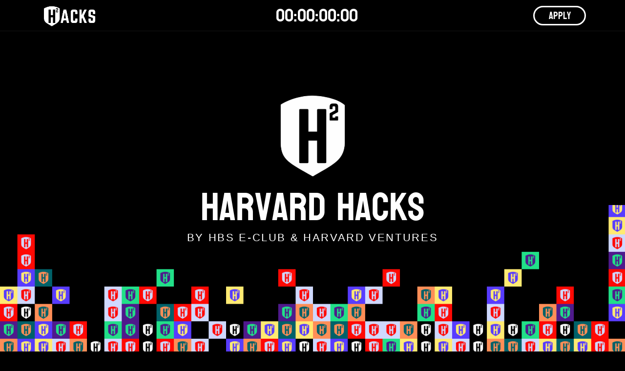

--- FILE ---
content_type: text/html
request_url: https://harvardhacks.com/
body_size: 17943
content:
<!DOCTYPE html><!-- ✨ Built with Framer • https://www.framer.com/ --><html lang="en"><head>
    <meta charset="utf-8">
    
    
    
    <!-- End of headStart -->
    <meta name="viewport" content="width=device-width">
    <meta name="generator" content="Framer a96673f">
    <title>H*Hacks 2024</title>
    <meta name="description" content="Calling all builders: A new hackathon coming to Harvard April 25-27th, 2024 (MIT is invited too). Brought to you by Harvard Ventures and HBS E-Club.">
    <meta name="framer-search-index" content="https://framerusercontent.com/sites/xYcENxW5bEt3xsDpEmtqP/searchIndex-msjrMhckTtTl.json">
    <link rel="icon" href="https://framerusercontent.com/images/FKtApAgzE5ka5oRcSZkb0J6c.png">
    <!-- Open Graph / Facebook -->
    <meta property="og:type" content="website">
    <meta property="og:title" content="H*Hacks 2024">
    <meta property="og:description" content="Calling all builders: A new hackathon coming to Harvard April 25-27th, 2024 (MIT is invited too). Brought to you by Harvard Ventures and HBS E-Club.">
    <meta property="og:image" content="https://framerusercontent.com/images/bWKu9xpsHLUaImHbmIkNT4nHTLs.png">
    <!-- Twitter -->
    <meta name="twitter:card" content="summary_large_image">
    <meta name="twitter:title" content="H*Hacks 2024">
    <meta name="twitter:description" content="Calling all builders: A new hackathon coming to Harvard April 25-27th, 2024 (MIT is invited too). Brought to you by Harvard Ventures and HBS E-Club.">
    <meta name="twitter:image" content="https://framerusercontent.com/images/bWKu9xpsHLUaImHbmIkNT4nHTLs.png">
    
    
    <link href="https://fonts.gstatic.com" rel="preconnect" crossorigin=""><link rel="canonical" href="https://harvardhacks.com/"><meta property="og:url" content="https://harvardhacks.com/"><link rel="modulepreload" href="https://framerusercontent.com/sites/xYcENxW5bEt3xsDpEmtqP/chunk-O5ASIRLB.mjs"><link rel="modulepreload" href="https://framerusercontent.com/sites/xYcENxW5bEt3xsDpEmtqP/chunk-R753UQ2S.mjs"><link rel="modulepreload" href="https://framerusercontent.com/sites/xYcENxW5bEt3xsDpEmtqP/chunk-ELYU6EKT.mjs"><link rel="modulepreload" href="https://framerusercontent.com/sites/xYcENxW5bEt3xsDpEmtqP/TWNw8fabiHQSwbe-I2ZE0lArAG7fJOGFFcfwSA14Po8.VFIEUMUY.mjs"><link rel="modulepreload" href="https://framerusercontent.com/sites/xYcENxW5bEt3xsDpEmtqP/chunk-NVYOWNPO.mjs"><link rel="modulepreload" href="https://framerusercontent.com/sites/xYcENxW5bEt3xsDpEmtqP/chunk-LZXL5UY3.mjs"><style data-framer-css-ssr-minified="" data-framer-components="framer-zEB0U framer-TcDTl">html,body,#main{margin:0;padding:0;box-sizing:border-box}:root{-webkit-font-smoothing:antialiased;-moz-osx-font-smoothing:grayscale}*{box-sizing:border-box;-webkit-font-smoothing:inherit}h1,h2,h3,h4,h5,h6,p,figure{margin:0}body,input,textarea,select,button{font-size:12px;font-family:sans-serif}@font-face{font-family:Inter;font-style:normal;font-weight:500;font-display:swap;src:url(https://fonts.gstatic.com/s/inter/v13/UcC73FwrK3iLTeHuS_fvQtMwCp50KnMa2JL7SUc.woff2) format("woff2");unicode-range:U+0460-052F,U+1C80-1C88,U+20B4,U+2DE0-2DFF,U+A640-A69F,U+FE2E-FE2F}@font-face{font-family:Inter;font-style:normal;font-weight:500;font-display:swap;src:url(https://fonts.gstatic.com/s/inter/v13/UcC73FwrK3iLTeHuS_fvQtMwCp50KnMa0ZL7SUc.woff2) format("woff2");unicode-range:U+0301,U+0400-045F,U+0490-0491,U+04B0-04B1,U+2116}@font-face{font-family:Inter;font-style:normal;font-weight:500;font-display:swap;src:url(https://fonts.gstatic.com/s/inter/v13/UcC73FwrK3iLTeHuS_fvQtMwCp50KnMa2ZL7SUc.woff2) format("woff2");unicode-range:U+1F00-1FFF}@font-face{font-family:Inter;font-style:normal;font-weight:500;font-display:swap;src:url(https://fonts.gstatic.com/s/inter/v13/UcC73FwrK3iLTeHuS_fvQtMwCp50KnMa1pL7SUc.woff2) format("woff2");unicode-range:U+0370-0377,U+037A-037F,U+0384-038A,U+038C,U+038E-03A1,U+03A3-03FF}@font-face{font-family:Inter;font-style:normal;font-weight:500;font-display:swap;src:url(https://fonts.gstatic.com/s/inter/v13/UcC73FwrK3iLTeHuS_fvQtMwCp50KnMa2pL7SUc.woff2) format("woff2");unicode-range:U+0102-0103,U+0110-0111,U+0128-0129,U+0168-0169,U+01A0-01A1,U+01AF-01B0,U+0300-0301,U+0303-0304,U+0308-0309,U+0323,U+0329,U+1EA0-1EF9,U+20AB}@font-face{font-family:Inter;font-style:normal;font-weight:500;font-display:swap;src:url(https://fonts.gstatic.com/s/inter/v13/UcC73FwrK3iLTeHuS_fvQtMwCp50KnMa25L7SUc.woff2) format("woff2");unicode-range:U+0100-02AF,U+0304,U+0308,U+0329,U+1E00-1E9F,U+1EF2-1EFF,U+2020,U+20A0-20AB,U+20AD-20C0,U+2113,U+2C60-2C7F,U+A720-A7FF}@font-face{font-family:Inter;font-style:normal;font-weight:500;font-display:swap;src:url(https://fonts.gstatic.com/s/inter/v13/UcC73FwrK3iLTeHuS_fvQtMwCp50KnMa1ZL7.woff2) format("woff2");unicode-range:U+0000-00FF,U+0131,U+0152-0153,U+02BB-02BC,U+02C6,U+02DA,U+02DC,U+0304,U+0308,U+0329,U+2000-206F,U+2074,U+20AC,U+2122,U+2191,U+2193,U+2212,U+2215,U+FEFF,U+FFFD}@font-face{font-family:Inter;font-style:normal;font-weight:700;font-display:swap;src:url(https://fonts.gstatic.com/s/inter/v13/UcC73FwrK3iLTeHuS_fvQtMwCp50KnMa2JL7SUc.woff2) format("woff2");unicode-range:U+0460-052F,U+1C80-1C88,U+20B4,U+2DE0-2DFF,U+A640-A69F,U+FE2E-FE2F}@font-face{font-family:Inter;font-style:normal;font-weight:700;font-display:swap;src:url(https://fonts.gstatic.com/s/inter/v13/UcC73FwrK3iLTeHuS_fvQtMwCp50KnMa0ZL7SUc.woff2) format("woff2");unicode-range:U+0301,U+0400-045F,U+0490-0491,U+04B0-04B1,U+2116}@font-face{font-family:Inter;font-style:normal;font-weight:700;font-display:swap;src:url(https://fonts.gstatic.com/s/inter/v13/UcC73FwrK3iLTeHuS_fvQtMwCp50KnMa2ZL7SUc.woff2) format("woff2");unicode-range:U+1F00-1FFF}@font-face{font-family:Inter;font-style:normal;font-weight:700;font-display:swap;src:url(https://fonts.gstatic.com/s/inter/v13/UcC73FwrK3iLTeHuS_fvQtMwCp50KnMa1pL7SUc.woff2) format("woff2");unicode-range:U+0370-0377,U+037A-037F,U+0384-038A,U+038C,U+038E-03A1,U+03A3-03FF}@font-face{font-family:Inter;font-style:normal;font-weight:700;font-display:swap;src:url(https://fonts.gstatic.com/s/inter/v13/UcC73FwrK3iLTeHuS_fvQtMwCp50KnMa2pL7SUc.woff2) format("woff2");unicode-range:U+0102-0103,U+0110-0111,U+0128-0129,U+0168-0169,U+01A0-01A1,U+01AF-01B0,U+0300-0301,U+0303-0304,U+0308-0309,U+0323,U+0329,U+1EA0-1EF9,U+20AB}@font-face{font-family:Inter;font-style:normal;font-weight:700;font-display:swap;src:url(https://fonts.gstatic.com/s/inter/v13/UcC73FwrK3iLTeHuS_fvQtMwCp50KnMa25L7SUc.woff2) format("woff2");unicode-range:U+0100-02AF,U+0304,U+0308,U+0329,U+1E00-1E9F,U+1EF2-1EFF,U+2020,U+20A0-20AB,U+20AD-20C0,U+2113,U+2C60-2C7F,U+A720-A7FF}@font-face{font-family:Inter;font-style:normal;font-weight:700;font-display:swap;src:url(https://fonts.gstatic.com/s/inter/v13/UcC73FwrK3iLTeHuS_fvQtMwCp50KnMa1ZL7.woff2) format("woff2");unicode-range:U+0000-00FF,U+0131,U+0152-0153,U+02BB-02BC,U+02C6,U+02DA,U+02DC,U+0304,U+0308,U+0329,U+2000-206F,U+2074,U+20AC,U+2122,U+2191,U+2193,U+2212,U+2215,U+FEFF,U+FFFD}@font-face{font-family:Koulen;font-style:normal;font-weight:400;font-display:block;src:url(https://fonts.gstatic.com/s/koulen/v28/AMOQz46as3KIBPemjno8ouY.woff2) format("woff2");unicode-range:U+1780-17FF,U+19E0-19FF,U+200C-200D,U+25CC}@font-face{font-family:Koulen;font-style:normal;font-weight:400;font-display:block;src:url(https://fonts.gstatic.com/s/koulen/v28/AMOQz46as3KIBPemhXo8.woff2) format("woff2");unicode-range:U+0000-00FF,U+0131,U+0152-0153,U+02BB-02BC,U+02C6,U+02DA,U+02DC,U+0304,U+0308,U+0329,U+2000-206F,U+2074,U+20AC,U+2122,U+2191,U+2193,U+2212,U+2215,U+FEFF,U+FFFD}@font-face{font-family:Inter Placeholder;src:local("Arial");ascent-override:90%;descent-override:22.43%;line-gap-override:0%;size-adjust:107.64%}@font-face{font-display:block;font-family:Inter;font-style:normal;font-weight:100;src:url(https://app.framerstatic.com/Inter-Thin.cyrillic-ext-BHDA65O4.woff2) format("woff2");unicode-range:U+0460-052F,U+1C80-1C88,U+20B4,U+2DE0-2DFF,U+A640-A69F,U+FE2E-FE2F}@font-face{font-display:block;font-family:Inter;font-style:normal;font-weight:100;src:url(https://app.framerstatic.com/Inter-Thin.cyrillic-Q5IXHU2O.woff2) format("woff2");unicode-range:U+0301,U+0400-045F,U+0490-0491,U+04B0-04B1,U+2116}@font-face{font-display:block;font-family:Inter;font-style:normal;font-weight:100;src:url(https://app.framerstatic.com/Inter-Thin.greek-ext-VVOQA2NE.woff2) format("woff2");unicode-range:U+1F00-1FFF}@font-face{font-display:block;font-family:Inter;font-style:normal;font-weight:100;src:url(https://app.framerstatic.com/Inter-Thin.greek-E3WNEUH6.woff2) format("woff2");unicode-range:U+0370-03FF}@font-face{font-display:block;font-family:Inter;font-style:normal;font-weight:100;src:url(https://app.framerstatic.com/Inter-Thin.latin-ext-5RC4NRHN.woff2) format("woff2");unicode-range:U+0100-024F,U+0259,U+1E00-1EFF,U+2020,U+20A0-20AB,U+20AD-20CF,U+2113,U+2C60-2C7F,U+A720-A7FF}@font-face{font-display:block;font-family:Inter;font-style:normal;font-weight:100;src:url(https://app.framerstatic.com/Inter-Thin.latin-GJ7CRGHG.woff2) format("woff2");unicode-range:U+0000-00FF,U+0131,U+0152-0153,U+02BB-02BC,U+02C6,U+02DA,U+02DC,U+2000-206F,U+2074,U+20AC,U+2122,U+2191,U+2193,U+2212,U+2215,U+FEFF,U+FFFD}@font-face{font-display:block;font-family:Inter;font-style:normal;font-weight:100;src:url(https://app.framerstatic.com/Inter-Thin.vietnamese-Z3Y7DPWO.woff2) format("woff2");unicode-range:U+0102-0103,U+0110-0111,U+0128-0129,U+0168-0169,U+01A0-01A1,U+01AF-01B0,U+1EA0-1EF9,U+20AB}@font-face{font-display:block;font-family:Inter;font-style:normal;font-weight:200;src:url(https://app.framerstatic.com/Inter-ExtraLight.cyrillic-ext-7NWKXNAT.woff2) format("woff2");unicode-range:U+0460-052F,U+1C80-1C88,U+20B4,U+2DE0-2DFF,U+A640-A69F,U+FE2E-FE2F}@font-face{font-display:block;font-family:Inter;font-style:normal;font-weight:200;src:url(https://app.framerstatic.com/Inter-ExtraLight.cyrillic-IBWUD6RJ.woff2) format("woff2");unicode-range:U+0301,U+0400-045F,U+0490-0491,U+04B0-04B1,U+2116}@font-face{font-display:block;font-family:Inter;font-style:normal;font-weight:200;src:url(https://app.framerstatic.com/Inter-ExtraLight.greek-ext-HUMDTRBU.woff2) format("woff2");unicode-range:U+1F00-1FFF}@font-face{font-display:block;font-family:Inter;font-style:normal;font-weight:200;src:url(https://app.framerstatic.com/Inter-ExtraLight.greek-ZLLHEEN3.woff2) format("woff2");unicode-range:U+0370-03FF}@font-face{font-display:block;font-family:Inter;font-style:normal;font-weight:200;src:url(https://app.framerstatic.com/Inter-ExtraLight.latin-ext-72JE5FGU.woff2) format("woff2");unicode-range:U+0100-024F,U+0259,U+1E00-1EFF,U+2020,U+20A0-20AB,U+20AD-20CF,U+2113,U+2C60-2C7F,U+A720-A7FF}@font-face{font-display:block;font-family:Inter;font-style:normal;font-weight:200;src:url(https://app.framerstatic.com/Inter-ExtraLight.latin-2JHDAFAQ.woff2) format("woff2");unicode-range:U+0000-00FF,U+0131,U+0152-0153,U+02BB-02BC,U+02C6,U+02DA,U+02DC,U+2000-206F,U+2074,U+20AC,U+2122,U+2191,U+2193,U+2212,U+2215,U+FEFF,U+FFFD}@font-face{font-display:block;font-family:Inter;font-style:normal;font-weight:200;src:url(https://app.framerstatic.com/Inter-ExtraLight.vietnamese-VKRCA4VC.woff2) format("woff2");unicode-range:U+0102-0103,U+0110-0111,U+0128-0129,U+0168-0169,U+01A0-01A1,U+01AF-01B0,U+1EA0-1EF9,U+20AB}@font-face{font-display:swap;font-family:Inter;font-style:normal;font-weight:300;src:url(https://app.framerstatic.com/Inter-Light.cyrillic-ext-G3OTPKE4.woff2) format("woff2");unicode-range:U+0460-052F,U+1C80-1C88,U+20B4,U+2DE0-2DFF,U+A640-A69F,U+FE2E-FE2F}@font-face{font-display:swap;font-family:Inter;font-style:normal;font-weight:300;src:url(https://app.framerstatic.com/Inter-Light.cyrillic-JO7ZJTP6.woff2) format("woff2");unicode-range:U+0301,U+0400-045F,U+0490-0491,U+04B0-04B1,U+2116}@font-face{font-display:swap;font-family:Inter;font-style:normal;font-weight:300;src:url(https://app.framerstatic.com/Inter-Light.greek-ext-N63XCCK3.woff2) format("woff2");unicode-range:U+1F00-1FFF}@font-face{font-display:swap;font-family:Inter;font-style:normal;font-weight:300;src:url(https://app.framerstatic.com/Inter-Light.greek-5GVUXSXZ.woff2) format("woff2");unicode-range:U+0370-03FF}@font-face{font-display:swap;font-family:Inter;font-style:normal;font-weight:300;src:url(https://app.framerstatic.com/Inter-Light.latin-ext-RREJIMQ3.woff2) format("woff2");unicode-range:U+0100-024F,U+0259,U+1E00-1EFF,U+2020,U+20A0-20AB,U+20AD-20CF,U+2113,U+2C60-2C7F,U+A720-A7FF}@font-face{font-display:swap;font-family:Inter;font-style:normal;font-weight:300;src:url(https://app.framerstatic.com/Inter-Light.latin-EKF76FXR.woff2) format("woff2");unicode-range:U+0000-00FF,U+0131,U+0152-0153,U+02BB-02BC,U+02C6,U+02DA,U+02DC,U+2000-206F,U+2074,U+20AC,U+2122,U+2191,U+2193,U+2212,U+2215,U+FEFF,U+FFFD}@font-face{font-display:swap;font-family:Inter;font-style:normal;font-weight:300;src:url(https://app.framerstatic.com/Inter-Light.vietnamese-GVC2UOFS.woff2) format("woff2");unicode-range:U+0102-0103,U+0110-0111,U+0128-0129,U+0168-0169,U+01A0-01A1,U+01AF-01B0,U+1EA0-1EF9,U+20AB}@font-face{font-display:swap;font-family:Inter;font-style:normal;font-weight:400;src:url(https://app.framerstatic.com/Inter-Regular.cyrillic-ext-CFTLRB35.woff2) format("woff2");unicode-range:U+0460-052F,U+1C80-1C88,U+20B4,U+2DE0-2DFF,U+A640-A69F,U+FE2E-FE2F}@font-face{font-display:swap;font-family:Inter;font-style:normal;font-weight:400;src:url(https://app.framerstatic.com/Inter-Regular.cyrillic-KKLZBALH.woff2) format("woff2");unicode-range:U+0301,U+0400-045F,U+0490-0491,U+04B0-04B1,U+2116}@font-face{font-display:swap;font-family:Inter;font-style:normal;font-weight:400;src:url(https://app.framerstatic.com/Inter-Regular.greek-ext-ULEBLIFV.woff2) format("woff2");unicode-range:U+1F00-1FFF}@font-face{font-display:swap;font-family:Inter;font-style:normal;font-weight:400;src:url(https://app.framerstatic.com/Inter-Regular.greek-IRHSNFQB.woff2) format("woff2");unicode-range:U+0370-03FF}@font-face{font-display:swap;font-family:Inter;font-style:normal;font-weight:400;src:url(https://app.framerstatic.com/Inter-Regular.latin-ext-VZDUGU3Q.woff2) format("woff2");unicode-range:U+0100-024F,U+0259,U+1E00-1EFF,U+2020,U+20A0-20AB,U+20AD-20CF,U+2113,U+2C60-2C7F,U+A720-A7FF}@font-face{font-display:swap;font-family:Inter;font-style:normal;font-weight:400;src:url(https://app.framerstatic.com/Inter-Regular.latin-JLQMKCHE.woff2) format("woff2");unicode-range:U+0000-00FF,U+0131,U+0152-0153,U+02BB-02BC,U+02C6,U+02DA,U+02DC,U+2000-206F,U+2074,U+20AC,U+2122,U+2191,U+2193,U+2212,U+2215,U+FEFF,U+FFFD}@font-face{font-display:swap;font-family:Inter;font-style:normal;font-weight:400;src:url(https://app.framerstatic.com/Inter-Regular.vietnamese-QK7VSWXK.woff2) format("woff2");unicode-range:U+0102-0103,U+0110-0111,U+0128-0129,U+0168-0169,U+01A0-01A1,U+01AF-01B0,U+1EA0-1EF9,U+20AB}@font-face{font-display:swap;font-family:Inter;font-style:normal;font-weight:500;src:url(https://app.framerstatic.com/Inter-Medium.cyrillic-ext-M4WHNGTS.woff2) format("woff2");unicode-range:U+0460-052F,U+1C80-1C88,U+20B4,U+2DE0-2DFF,U+A640-A69F,U+FE2E-FE2F}@font-face{font-display:swap;font-family:Inter;font-style:normal;font-weight:500;src:url(https://app.framerstatic.com/Inter-Medium.cyrillic-JVU2PANX.woff2) format("woff2");unicode-range:U+0301,U+0400-045F,U+0490-0491,U+04B0-04B1,U+2116}@font-face{font-display:swap;font-family:Inter;font-style:normal;font-weight:500;src:url(https://app.framerstatic.com/Inter-Medium.greek-ext-4KCQBEIZ.woff2) format("woff2");unicode-range:U+1F00-1FFF}@font-face{font-display:swap;font-family:Inter;font-style:normal;font-weight:500;src:url(https://app.framerstatic.com/Inter-Medium.greek-DPOQGN7L.woff2) format("woff2");unicode-range:U+0370-03FF}@font-face{font-display:swap;font-family:Inter;font-style:normal;font-weight:500;src:url(https://app.framerstatic.com/Inter-Medium.latin-ext-J4DBSW7F.woff2) format("woff2");unicode-range:U+0100-024F,U+0259,U+1E00-1EFF,U+2020,U+20A0-20AB,U+20AD-20CF,U+2113,U+2C60-2C7F,U+A720-A7FF}@font-face{font-display:swap;font-family:Inter;font-style:normal;font-weight:500;src:url(https://app.framerstatic.com/Inter-Medium.latin-Y3IVPL46.woff2) format("woff2");unicode-range:U+0000-00FF,U+0131,U+0152-0153,U+02BB-02BC,U+02C6,U+02DA,U+02DC,U+2000-206F,U+2074,U+20AC,U+2122,U+2191,U+2193,U+2212,U+2215,U+FEFF,U+FFFD}@font-face{font-display:swap;font-family:Inter;font-style:normal;font-weight:500;src:url(https://app.framerstatic.com/Inter-Medium.vietnamese-PJV76O4P.woff2) format("woff2");unicode-range:U+0102-0103,U+0110-0111,U+0128-0129,U+0168-0169,U+01A0-01A1,U+01AF-01B0,U+1EA0-1EF9,U+20AB}@font-face{font-display:swap;font-family:Inter;font-style:normal;font-weight:600;src:url(https://app.framerstatic.com/Inter-SemiBold.cyrillic-ext-C7KWUKA7.woff2) format("woff2");unicode-range:U+0460-052F,U+1C80-1C88,U+20B4,U+2DE0-2DFF,U+A640-A69F,U+FE2E-FE2F}@font-face{font-display:swap;font-family:Inter;font-style:normal;font-weight:600;src:url(https://app.framerstatic.com/Inter-SemiBold.cyrillic-JWV7SOZ6.woff2) format("woff2");unicode-range:U+0301,U+0400-045F,U+0490-0491,U+04B0-04B1,U+2116}@font-face{font-display:swap;font-family:Inter;font-style:normal;font-weight:600;src:url(https://app.framerstatic.com/Inter-SemiBold.greek-ext-FBKSFTSU.woff2) format("woff2");unicode-range:U+1F00-1FFF}@font-face{font-display:swap;font-family:Inter;font-style:normal;font-weight:600;src:url(https://app.framerstatic.com/Inter-SemiBold.greek-EQ3PSENU.woff2) format("woff2");unicode-range:U+0370-03FF}@font-face{font-display:swap;font-family:Inter;font-style:normal;font-weight:600;src:url(https://app.framerstatic.com/Inter-SemiBold.latin-ext-ULRSO3ZR.woff2) format("woff2");unicode-range:U+0100-024F,U+0259,U+1E00-1EFF,U+2020,U+20A0-20AB,U+20AD-20CF,U+2113,U+2C60-2C7F,U+A720-A7FF}@font-face{font-display:swap;font-family:Inter;font-style:normal;font-weight:600;src:url(https://app.framerstatic.com/Inter-SemiBold.latin-RDYY2AG2.woff2) format("woff2");unicode-range:U+0000-00FF,U+0131,U+0152-0153,U+02BB-02BC,U+02C6,U+02DA,U+02DC,U+2000-206F,U+2074,U+20AC,U+2122,U+2191,U+2193,U+2212,U+2215,U+FEFF,U+FFFD}@font-face{font-display:swap;font-family:Inter;font-style:normal;font-weight:600;src:url(https://app.framerstatic.com/Inter-SemiBold.vietnamese-ESQNSEQ3.woff2) format("woff2");unicode-range:U+0102-0103,U+0110-0111,U+0128-0129,U+0168-0169,U+01A0-01A1,U+01AF-01B0,U+1EA0-1EF9,U+20AB}@font-face{font-display:swap;font-family:Inter;font-style:normal;font-weight:700;src:url(https://app.framerstatic.com/Inter-Bold.cyrillic-ext-XOTVL7ZR.woff2) format("woff2");unicode-range:U+0460-052F,U+1C80-1C88,U+20B4,U+2DE0-2DFF,U+A640-A69F,U+FE2E-FE2F}@font-face{font-display:swap;font-family:Inter;font-style:normal;font-weight:700;src:url(https://app.framerstatic.com/Inter-Bold.cyrillic-6LOMBC2V.woff2) format("woff2");unicode-range:U+0301,U+0400-045F,U+0490-0491,U+04B0-04B1,U+2116}@font-face{font-display:swap;font-family:Inter;font-style:normal;font-weight:700;src:url(https://app.framerstatic.com/Inter-Bold.greek-ext-WXWSJXLB.woff2) format("woff2");unicode-range:U+1F00-1FFF}@font-face{font-display:swap;font-family:Inter;font-style:normal;font-weight:700;src:url(https://app.framerstatic.com/Inter-Bold.greek-YRST7ODZ.woff2) format("woff2");unicode-range:U+0370-03FF}@font-face{font-display:swap;font-family:Inter;font-style:normal;font-weight:700;src:url(https://app.framerstatic.com/Inter-Bold.latin-ext-BASA5UL3.woff2) format("woff2");unicode-range:U+0100-024F,U+0259,U+1E00-1EFF,U+2020,U+20A0-20AB,U+20AD-20CF,U+2113,U+2C60-2C7F,U+A720-A7FF}@font-face{font-display:swap;font-family:Inter;font-style:normal;font-weight:700;src:url(https://app.framerstatic.com/Inter-Bold.latin-UCM45LQF.woff2) format("woff2");unicode-range:U+0000-00FF,U+0131,U+0152-0153,U+02BB-02BC,U+02C6,U+02DA,U+02DC,U+2000-206F,U+2074,U+20AC,U+2122,U+2191,U+2193,U+2212,U+2215,U+FEFF,U+FFFD}@font-face{font-display:swap;font-family:Inter;font-style:normal;font-weight:700;src:url(https://app.framerstatic.com/Inter-Bold.vietnamese-OEVJMXEP.woff2) format("woff2");unicode-range:U+0102-0103,U+0110-0111,U+0128-0129,U+0168-0169,U+01A0-01A1,U+01AF-01B0,U+1EA0-1EF9,U+20AB}@font-face{font-display:swap;font-family:Inter;font-style:normal;font-weight:800;src:url(https://app.framerstatic.com/Inter-ExtraBold.cyrillic-ext-7Q6SVIPE.woff2) format("woff2");unicode-range:U+0460-052F,U+1C80-1C88,U+20B4,U+2DE0-2DFF,U+A640-A69F,U+FE2E-FE2F}@font-face{font-display:swap;font-family:Inter;font-style:normal;font-weight:800;src:url(https://app.framerstatic.com/Inter-ExtraBold.cyrillic-JSLPE6KW.woff2) format("woff2");unicode-range:U+0301,U+0400-045F,U+0490-0491,U+04B0-04B1,U+2116}@font-face{font-display:swap;font-family:Inter;font-style:normal;font-weight:800;src:url(https://app.framerstatic.com/Inter-ExtraBold.greek-ext-6OYGJJV7.woff2) format("woff2");unicode-range:U+1F00-1FFF}@font-face{font-display:swap;font-family:Inter;font-style:normal;font-weight:800;src:url(https://app.framerstatic.com/Inter-ExtraBold.greek-SHW2FPC4.woff2) format("woff2");unicode-range:U+0370-03FF}@font-face{font-display:swap;font-family:Inter;font-style:normal;font-weight:800;src:url(https://app.framerstatic.com/Inter-ExtraBold.latin-ext-A5DUFOP6.woff2) format("woff2");unicode-range:U+0100-024F,U+0259,U+1E00-1EFF,U+2020,U+20A0-20AB,U+20AD-20CF,U+2113,U+2C60-2C7F,U+A720-A7FF}@font-face{font-display:swap;font-family:Inter;font-style:normal;font-weight:800;src:url(https://app.framerstatic.com/Inter-ExtraBold.latin-OW4UGSRU.woff2) format("woff2");unicode-range:U+0000-00FF,U+0131,U+0152-0153,U+02BB-02BC,U+02C6,U+02DA,U+02DC,U+2000-206F,U+2074,U+20AC,U+2122,U+2191,U+2193,U+2212,U+2215,U+FEFF,U+FFFD}@font-face{font-display:swap;font-family:Inter;font-style:normal;font-weight:800;src:url(https://app.framerstatic.com/Inter-ExtraBold.vietnamese-IBBC7NGV.woff2) format("woff2");unicode-range:U+0102-0103,U+0110-0111,U+0128-0129,U+0168-0169,U+01A0-01A1,U+01AF-01B0,U+1EA0-1EF9,U+20AB}@font-face{font-display:block;font-family:Inter;font-style:normal;font-weight:900;src:url(https://app.framerstatic.com/Inter-Black.cyrillic-ext-TU4ITVTR.woff2) format("woff2");unicode-range:U+0460-052F,U+1C80-1C88,U+20B4,U+2DE0-2DFF,U+A640-A69F,U+FE2E-FE2F}@font-face{font-display:block;font-family:Inter;font-style:normal;font-weight:900;src:url(https://app.framerstatic.com/Inter-Black.cyrillic-JX7CGTYD.woff2) format("woff2");unicode-range:U+0301,U+0400-045F,U+0490-0491,U+04B0-04B1,U+2116}@font-face{font-display:block;font-family:Inter;font-style:normal;font-weight:900;src:url(https://app.framerstatic.com/Inter-Black.greek-ext-LS3GCBFI.woff2) format("woff2");unicode-range:U+1F00-1FFF}@font-face{font-display:block;font-family:Inter;font-style:normal;font-weight:900;src:url(https://app.framerstatic.com/Inter-Black.greek-ZWCJHBP5.woff2) format("woff2");unicode-range:U+0370-03FF}@font-face{font-display:block;font-family:Inter;font-style:normal;font-weight:900;src:url(https://app.framerstatic.com/Inter-Black.latin-ext-BZLEUMX6.woff2) format("woff2");unicode-range:U+0100-024F,U+0259,U+1E00-1EFF,U+2020,U+20A0-20AB,U+20AD-20CF,U+2113,U+2C60-2C7F,U+A720-A7FF}@font-face{font-display:block;font-family:Inter;font-style:normal;font-weight:900;src:url(https://app.framerstatic.com/Inter-Black.latin-TETRYDF7.woff2) format("woff2");unicode-range:U+0000-00FF,U+0131,U+0152-0153,U+02BB-02BC,U+02C6,U+02DA,U+02DC,U+2000-206F,U+2074,U+20AC,U+2122,U+2191,U+2193,U+2212,U+2215,U+FEFF,U+FFFD}@font-face{font-display:block;font-family:Inter;font-style:normal;font-weight:900;src:url(https://app.framerstatic.com/Inter-Black.vietnamese-RXQCC3EJ.woff2) format("woff2");unicode-range:U+0102-0103,U+0110-0111,U+0128-0129,U+0168-0169,U+01A0-01A1,U+01AF-01B0,U+1EA0-1EF9,U+20AB}@font-face{font-display:block;font-family:Inter;font-style:italic;font-weight:100;src:url(https://app.framerstatic.com/Inter-ThinItalic.cyrillic-ext-2RGKWUBV.woff2) format("woff2");unicode-range:U+0460-052F,U+1C80-1C88,U+20B4,U+2DE0-2DFF,U+A640-A69F,U+FE2E-FE2F}@font-face{font-display:block;font-family:Inter;font-style:italic;font-weight:100;src:url(https://app.framerstatic.com/Inter-ThinItalic.cyrillic-TDYIP5HV.woff2) format("woff2");unicode-range:U+0301,U+0400-045F,U+0490-0491,U+04B0-04B1,U+2116}@font-face{font-display:block;font-family:Inter;font-style:italic;font-weight:100;src:url(https://app.framerstatic.com/Inter-ThinItalic.greek-ext-WR4TIDYZ.woff2) format("woff2");unicode-range:U+1F00-1FFF}@font-face{font-display:block;font-family:Inter;font-style:italic;font-weight:100;src:url(https://app.framerstatic.com/Inter-ThinItalic.greek-V3WZMSP7.woff2) format("woff2");unicode-range:U+0370-03FF}@font-face{font-display:block;font-family:Inter;font-style:italic;font-weight:100;src:url(https://app.framerstatic.com/Inter-ThinItalic.latin-ext-TXFTJONQ.woff2) format("woff2");unicode-range:U+0100-024F,U+0259,U+1E00-1EFF,U+2020,U+20A0-20AB,U+20AD-20CF,U+2113,U+2C60-2C7F,U+A720-A7FF}@font-face{font-display:block;font-family:Inter;font-style:italic;font-weight:100;src:url(https://app.framerstatic.com/Inter-ThinItalic.latin-RVEBKP6O.woff2) format("woff2");unicode-range:U+0000-00FF,U+0131,U+0152-0153,U+02BB-02BC,U+02C6,U+02DA,U+02DC,U+2000-206F,U+2074,U+20AC,U+2122,U+2191,U+2193,U+2212,U+2215,U+FEFF,U+FFFD}@font-face{font-display:block;font-family:Inter;font-style:italic;font-weight:100;src:url(https://app.framerstatic.com/Inter-ThinItalic.vietnamese-WCBPP4MD.woff2) format("woff2");unicode-range:U+0102-0103,U+0110-0111,U+0128-0129,U+0168-0169,U+01A0-01A1,U+01AF-01B0,U+1EA0-1EF9,U+20AB}@font-face{font-display:block;font-family:Inter;font-style:italic;font-weight:200;src:url(https://app.framerstatic.com/Inter-ExtraLightItalic.cyrillic-ext-OVCHMVPD.woff2) format("woff2");unicode-range:U+0460-052F,U+1C80-1C88,U+20B4,U+2DE0-2DFF,U+A640-A69F,U+FE2E-FE2F}@font-face{font-display:block;font-family:Inter;font-style:italic;font-weight:200;src:url(https://app.framerstatic.com/Inter-ExtraLightItalic.cyrillic-BRDZE5UH.woff2) format("woff2");unicode-range:U+0301,U+0400-045F,U+0490-0491,U+04B0-04B1,U+2116}@font-face{font-display:block;font-family:Inter;font-style:italic;font-weight:200;src:url(https://app.framerstatic.com/Inter-ExtraLightItalic.greek-ext-YV64YFFH.woff2) format("woff2");unicode-range:U+1F00-1FFF}@font-face{font-display:block;font-family:Inter;font-style:italic;font-weight:200;src:url(https://app.framerstatic.com/Inter-ExtraLightItalic.greek-EJVCLASM.woff2) format("woff2");unicode-range:U+0370-03FF}@font-face{font-display:block;font-family:Inter;font-style:italic;font-weight:200;src:url(https://app.framerstatic.com/Inter-ExtraLightItalic.latin-ext-2MHTM56A.woff2) format("woff2");unicode-range:U+0100-024F,U+0259,U+1E00-1EFF,U+2020,U+20A0-20AB,U+20AD-20CF,U+2113,U+2C60-2C7F,U+A720-A7FF}@font-face{font-display:block;font-family:Inter;font-style:italic;font-weight:200;src:url(https://app.framerstatic.com/Inter-ExtraLightItalic.latin-JB3CJMMM.woff2) format("woff2");unicode-range:U+0000-00FF,U+0131,U+0152-0153,U+02BB-02BC,U+02C6,U+02DA,U+02DC,U+2000-206F,U+2074,U+20AC,U+2122,U+2191,U+2193,U+2212,U+2215,U+FEFF,U+FFFD}@font-face{font-display:block;font-family:Inter;font-style:italic;font-weight:200;src:url(https://app.framerstatic.com/Inter-ExtraLightItalic.vietnamese-3EJ3IQYS.woff2) format("woff2");unicode-range:U+0102-0103,U+0110-0111,U+0128-0129,U+0168-0169,U+01A0-01A1,U+01AF-01B0,U+1EA0-1EF9,U+20AB}@font-face{font-display:block;font-family:Inter;font-style:italic;font-weight:300;src:url(https://app.framerstatic.com/Inter-LightItalic.cyrillic-ext-C2S5XS3D.woff2) format("woff2");unicode-range:U+0460-052F,U+1C80-1C88,U+20B4,U+2DE0-2DFF,U+A640-A69F,U+FE2E-FE2F}@font-face{font-display:block;font-family:Inter;font-style:italic;font-weight:300;src:url(https://app.framerstatic.com/Inter-LightItalic.cyrillic-E7CYPW5D.woff2) format("woff2");unicode-range:U+0301,U+0400-045F,U+0490-0491,U+04B0-04B1,U+2116}@font-face{font-display:block;font-family:Inter;font-style:italic;font-weight:300;src:url(https://app.framerstatic.com/Inter-LightItalic.greek-ext-ROSAFPGE.woff2) format("woff2");unicode-range:U+1F00-1FFF}@font-face{font-display:block;font-family:Inter;font-style:italic;font-weight:300;src:url(https://app.framerstatic.com/Inter-LightItalic.greek-PAWWH37Z.woff2) format("woff2");unicode-range:U+0370-03FF}@font-face{font-display:block;font-family:Inter;font-style:italic;font-weight:300;src:url(https://app.framerstatic.com/Inter-LightItalic.latin-ext-N2Z67Z45.woff2) format("woff2");unicode-range:U+0100-024F,U+0259,U+1E00-1EFF,U+2020,U+20A0-20AB,U+20AD-20CF,U+2113,U+2C60-2C7F,U+A720-A7FF}@font-face{font-display:block;font-family:Inter;font-style:italic;font-weight:300;src:url(https://app.framerstatic.com/Inter-LightItalic.latin-SLSTLWEU.woff2) format("woff2");unicode-range:U+0000-00FF,U+0131,U+0152-0153,U+02BB-02BC,U+02C6,U+02DA,U+02DC,U+2000-206F,U+2074,U+20AC,U+2122,U+2191,U+2193,U+2212,U+2215,U+FEFF,U+FFFD}@font-face{font-display:block;font-family:Inter;font-style:italic;font-weight:300;src:url(https://app.framerstatic.com/Inter-LightItalic.vietnamese-RLGM2D3Y.woff2) format("woff2");unicode-range:U+0102-0103,U+0110-0111,U+0128-0129,U+0168-0169,U+01A0-01A1,U+01AF-01B0,U+1EA0-1EF9,U+20AB}@font-face{font-display:swap;font-family:Inter;font-style:italic;font-weight:400;src:url(https://app.framerstatic.com/Inter-Italic.cyrillic-ext-YDGMJOJO.woff2) format("woff2");unicode-range:U+0460-052F,U+1C80-1C88,U+20B4,U+2DE0-2DFF,U+A640-A69F,U+FE2E-FE2F}@font-face{font-display:swap;font-family:Inter;font-style:italic;font-weight:400;src:url(https://app.framerstatic.com/Inter-Italic.cyrillic-BFOVMAQB.woff2) format("woff2");unicode-range:U+0301,U+0400-045F,U+0490-0491,U+04B0-04B1,U+2116}@font-face{font-display:swap;font-family:Inter;font-style:italic;font-weight:400;src:url(https://app.framerstatic.com/Inter-Italic.greek-ext-4KOU3AHC.woff2) format("woff2");unicode-range:U+1F00-1FFF}@font-face{font-display:swap;font-family:Inter;font-style:italic;font-weight:400;src:url(https://app.framerstatic.com/Inter-Italic.greek-OJTBJNE6.woff2) format("woff2");unicode-range:U+0370-03FF}@font-face{font-display:swap;font-family:Inter;font-style:italic;font-weight:400;src:url(https://app.framerstatic.com/Inter-Italic.latin-ext-H4B22QN6.woff2) format("woff2");unicode-range:U+0100-024F,U+0259,U+1E00-1EFF,U+2020,U+20A0-20AB,U+20AD-20CF,U+2113,U+2C60-2C7F,U+A720-A7FF}@font-face{font-display:swap;font-family:Inter;font-style:italic;font-weight:400;src:url(https://app.framerstatic.com/Inter-Italic.latin-2DWX32EN.woff2) format("woff2");unicode-range:U+0000-00FF,U+0131,U+0152-0153,U+02BB-02BC,U+02C6,U+02DA,U+02DC,U+2000-206F,U+2074,U+20AC,U+2122,U+2191,U+2193,U+2212,U+2215,U+FEFF,U+FFFD}@font-face{font-display:swap;font-family:Inter;font-style:italic;font-weight:400;src:url(https://app.framerstatic.com/Inter-Italic.vietnamese-TYMT6CKW.woff2) format("woff2");unicode-range:U+0102-0103,U+0110-0111,U+0128-0129,U+0168-0169,U+01A0-01A1,U+01AF-01B0,U+1EA0-1EF9,U+20AB}@font-face{font-display:block;font-family:Inter;font-style:italic;font-weight:500;src:url(https://app.framerstatic.com/Inter-MediumItalic.cyrillic-ext-QYBZQ2NF.woff2) format("woff2");unicode-range:U+0460-052F,U+1C80-1C88,U+20B4,U+2DE0-2DFF,U+A640-A69F,U+FE2E-FE2F}@font-face{font-display:block;font-family:Inter;font-style:italic;font-weight:500;src:url(https://app.framerstatic.com/Inter-MediumItalic.cyrillic-ZHAJHZCC.woff2) format("woff2");unicode-range:U+0301,U+0400-045F,U+0490-0491,U+04B0-04B1,U+2116}@font-face{font-display:block;font-family:Inter;font-style:italic;font-weight:500;src:url(https://app.framerstatic.com/Inter-MediumItalic.greek-ext-W5ABYGZR.woff2) format("woff2");unicode-range:U+1F00-1FFF}@font-face{font-display:block;font-family:Inter;font-style:italic;font-weight:500;src:url(https://app.framerstatic.com/Inter-MediumItalic.greek-RGNSYVNV.woff2) format("woff2");unicode-range:U+0370-03FF}@font-face{font-display:block;font-family:Inter;font-style:italic;font-weight:500;src:url(https://app.framerstatic.com/Inter-MediumItalic.latin-ext-7DZEPSAS.woff2) format("woff2");unicode-range:U+0100-024F,U+0259,U+1E00-1EFF,U+2020,U+20A0-20AB,U+20AD-20CF,U+2113,U+2C60-2C7F,U+A720-A7FF}@font-face{font-display:block;font-family:Inter;font-style:italic;font-weight:500;src:url(https://app.framerstatic.com/Inter-MediumItalic.latin-SKPQAMBJ.woff2) format("woff2");unicode-range:U+0000-00FF,U+0131,U+0152-0153,U+02BB-02BC,U+02C6,U+02DA,U+02DC,U+2000-206F,U+2074,U+20AC,U+2122,U+2191,U+2193,U+2212,U+2215,U+FEFF,U+FFFD}@font-face{font-display:block;font-family:Inter;font-style:italic;font-weight:500;src:url(https://app.framerstatic.com/Inter-MediumItalic.vietnamese-23WIFZV7.woff2) format("woff2");unicode-range:U+0102-0103,U+0110-0111,U+0128-0129,U+0168-0169,U+01A0-01A1,U+01AF-01B0,U+1EA0-1EF9,U+20AB}@font-face{font-display:block;font-family:Inter;font-style:italic;font-weight:600;src:url(https://app.framerstatic.com/Inter-SemiBoldItalic.cyrillic-ext-MEHHCDC3.woff2) format("woff2");unicode-range:U+0460-052F,U+1C80-1C88,U+20B4,U+2DE0-2DFF,U+A640-A69F,U+FE2E-FE2F}@font-face{font-display:block;font-family:Inter;font-style:italic;font-weight:600;src:url(https://app.framerstatic.com/Inter-SemiBoldItalic.cyrillic-YACNRNDE.woff2) format("woff2");unicode-range:U+0301,U+0400-045F,U+0490-0491,U+04B0-04B1,U+2116}@font-face{font-display:block;font-family:Inter;font-style:italic;font-weight:600;src:url(https://app.framerstatic.com/Inter-SemiBoldItalic.greek-ext-GFL7KADI.woff2) format("woff2");unicode-range:U+1F00-1FFF}@font-face{font-display:block;font-family:Inter;font-style:italic;font-weight:600;src:url(https://app.framerstatic.com/Inter-SemiBoldItalic.greek-5W77OPRT.woff2) format("woff2");unicode-range:U+0370-03FF}@font-face{font-display:block;font-family:Inter;font-style:italic;font-weight:600;src:url(https://app.framerstatic.com/Inter-SemiBoldItalic.latin-ext-OYJJ2W6R.woff2) format("woff2");unicode-range:U+0100-024F,U+0259,U+1E00-1EFF,U+2020,U+20A0-20AB,U+20AD-20CF,U+2113,U+2C60-2C7F,U+A720-A7FF}@font-face{font-display:block;font-family:Inter;font-style:italic;font-weight:600;src:url(https://app.framerstatic.com/Inter-SemiBoldItalic.latin-KBLJMBDH.woff2) format("woff2");unicode-range:U+0000-00FF,U+0131,U+0152-0153,U+02BB-02BC,U+02C6,U+02DA,U+02DC,U+2000-206F,U+2074,U+20AC,U+2122,U+2191,U+2193,U+2212,U+2215,U+FEFF,U+FFFD}@font-face{font-display:block;font-family:Inter;font-style:italic;font-weight:600;src:url(https://app.framerstatic.com/Inter-SemiBoldItalic.vietnamese-5ZFOV65G.woff2) format("woff2");unicode-range:U+0102-0103,U+0110-0111,U+0128-0129,U+0168-0169,U+01A0-01A1,U+01AF-01B0,U+1EA0-1EF9,U+20AB}@font-face{font-display:swap;font-family:Inter;font-style:italic;font-weight:700;src:url(https://app.framerstatic.com/Inter-BoldItalic.cyrillic-ext-PEYDHC3S.woff2) format("woff2");unicode-range:U+0460-052F,U+1C80-1C88,U+20B4,U+2DE0-2DFF,U+A640-A69F,U+FE2E-FE2F}@font-face{font-display:swap;font-family:Inter;font-style:italic;font-weight:700;src:url(https://app.framerstatic.com/Inter-BoldItalic.cyrillic-7EIL6JWG.woff2) format("woff2");unicode-range:U+0301,U+0400-045F,U+0490-0491,U+04B0-04B1,U+2116}@font-face{font-display:swap;font-family:Inter;font-style:italic;font-weight:700;src:url(https://app.framerstatic.com/Inter-BoldItalic.greek-ext-3DJOYQMH.woff2) format("woff2");unicode-range:U+1F00-1FFF}@font-face{font-display:swap;font-family:Inter;font-style:italic;font-weight:700;src:url(https://app.framerstatic.com/Inter-BoldItalic.greek-TJBTLTT7.woff2) format("woff2");unicode-range:U+0370-03FF}@font-face{font-display:swap;font-family:Inter;font-style:italic;font-weight:700;src:url(https://app.framerstatic.com/Inter-BoldItalic.latin-ext-FVPCPRBJ.woff2) format("woff2");unicode-range:U+0100-024F,U+0259,U+1E00-1EFF,U+2020,U+20A0-20AB,U+20AD-20CF,U+2113,U+2C60-2C7F,U+A720-A7FF}@font-face{font-display:swap;font-family:Inter;font-style:italic;font-weight:700;src:url(https://app.framerstatic.com/Inter-BoldItalic.latin-5ZFQS4XK.woff2) format("woff2");unicode-range:U+0000-00FF,U+0131,U+0152-0153,U+02BB-02BC,U+02C6,U+02DA,U+02DC,U+2000-206F,U+2074,U+20AC,U+2122,U+2191,U+2193,U+2212,U+2215,U+FEFF,U+FFFD}@font-face{font-display:swap;font-family:Inter;font-style:italic;font-weight:700;src:url(https://app.framerstatic.com/Inter-BoldItalic.vietnamese-W2625PGF.woff2) format("woff2");unicode-range:U+0102-0103,U+0110-0111,U+0128-0129,U+0168-0169,U+01A0-01A1,U+01AF-01B0,U+1EA0-1EF9,U+20AB}@font-face{font-display:swap;font-family:Inter;font-style:italic;font-weight:800;src:url(https://app.framerstatic.com/Inter-ExtraBoldItalic.cyrillic-ext-ACWDZ3VD.woff2) format("woff2");unicode-range:U+0460-052F,U+1C80-1C88,U+20B4,U+2DE0-2DFF,U+A640-A69F,U+FE2E-FE2F}@font-face{font-display:swap;font-family:Inter;font-style:italic;font-weight:800;src:url(https://app.framerstatic.com/Inter-ExtraBoldItalic.cyrillic-ZKBSDAI2.woff2) format("woff2");unicode-range:U+0301,U+0400-045F,U+0490-0491,U+04B0-04B1,U+2116}@font-face{font-display:swap;font-family:Inter;font-style:italic;font-weight:800;src:url(https://app.framerstatic.com/Inter-ExtraBoldItalic.greek-ext-3CY5DPTP.woff2) format("woff2");unicode-range:U+1F00-1FFF}@font-face{font-display:swap;font-family:Inter;font-style:italic;font-weight:800;src:url(https://app.framerstatic.com/Inter-ExtraBoldItalic.greek-YL5CC63W.woff2) format("woff2");unicode-range:U+0370-03FF}@font-face{font-display:swap;font-family:Inter;font-style:italic;font-weight:800;src:url(https://app.framerstatic.com/Inter-ExtraBoldItalic.latin-ext-7IZFJI4D.woff2) format("woff2");unicode-range:U+0100-024F,U+0259,U+1E00-1EFF,U+2020,U+20A0-20AB,U+20AD-20CF,U+2113,U+2C60-2C7F,U+A720-A7FF}@font-face{font-display:swap;font-family:Inter;font-style:italic;font-weight:800;src:url(https://app.framerstatic.com/Inter-ExtraBoldItalic.latin-O5HH4IX3.woff2) format("woff2");unicode-range:U+0000-00FF,U+0131,U+0152-0153,U+02BB-02BC,U+02C6,U+02DA,U+02DC,U+2000-206F,U+2074,U+20AC,U+2122,U+2191,U+2193,U+2212,U+2215,U+FEFF,U+FFFD}@font-face{font-display:swap;font-family:Inter;font-style:italic;font-weight:800;src:url(https://app.framerstatic.com/Inter-ExtraBoldItalic.vietnamese-UW3XUJOD.woff2) format("woff2");unicode-range:U+0102-0103,U+0110-0111,U+0128-0129,U+0168-0169,U+01A0-01A1,U+01AF-01B0,U+1EA0-1EF9,U+20AB}@font-face{font-display:block;font-family:Inter;font-style:italic;font-weight:900;src:url(https://app.framerstatic.com/Inter-BlackItalic.cyrillic-ext-TRM4ITYR.woff2) format("woff2");unicode-range:U+0460-052F,U+1C80-1C88,U+20B4,U+2DE0-2DFF,U+A640-A69F,U+FE2E-FE2F}@font-face{font-display:block;font-family:Inter;font-style:italic;font-weight:900;src:url(https://app.framerstatic.com/Inter-BlackItalic.cyrillic-FPHIQVZS.woff2) format("woff2");unicode-range:U+0301,U+0400-045F,U+0490-0491,U+04B0-04B1,U+2116}@font-face{font-display:block;font-family:Inter;font-style:italic;font-weight:900;src:url(https://app.framerstatic.com/Inter-BlackItalic.greek-ext-JTGUUSP5.woff2) format("woff2");unicode-range:U+1F00-1FFF}@font-face{font-display:block;font-family:Inter;font-style:italic;font-weight:900;src:url(https://app.framerstatic.com/Inter-BlackItalic.greek-LUNA3RFO.woff2) format("woff2");unicode-range:U+0370-03FF}@font-face{font-display:block;font-family:Inter;font-style:italic;font-weight:900;src:url(https://app.framerstatic.com/Inter-BlackItalic.latin-ext-KU7ICFYH.woff2) format("woff2");unicode-range:U+0100-024F,U+0259,U+1E00-1EFF,U+2020,U+20A0-20AB,U+20AD-20CF,U+2113,U+2C60-2C7F,U+A720-A7FF}@font-face{font-display:block;font-family:Inter;font-style:italic;font-weight:900;src:url(https://app.framerstatic.com/Inter-BlackItalic.latin-FRVXWQSB.woff2) format("woff2");unicode-range:U+0000-00FF,U+0131,U+0152-0153,U+02BB-02BC,U+02C6,U+02DA,U+02DC,U+2000-206F,U+2074,U+20AC,U+2122,U+2191,U+2193,U+2212,U+2215,U+FEFF,U+FFFD}@font-face{font-display:block;font-family:Inter;font-style:italic;font-weight:900;src:url(https://app.framerstatic.com/Inter-BlackItalic.vietnamese-2Q7MQKJX.woff2) format("woff2");unicode-range:U+0102-0103,U+0110-0111,U+0128-0129,U+0168-0169,U+01A0-01A1,U+01AF-01B0,U+1EA0-1EF9,U+20AB}[data-framer-component-type]{position:absolute}[data-framer-component-type=Text]{cursor:inherit}[data-framer-component-text-autosized] *{white-space:pre}[data-framer-component-type=Text]>*{text-align:var(--framer-text-alignment, start)}[data-framer-component-type=Text] span span,[data-framer-component-type=Text] p span,[data-framer-component-type=Text] h1 span,[data-framer-component-type=Text] h2 span,[data-framer-component-type=Text] h3 span,[data-framer-component-type=Text] h4 span,[data-framer-component-type=Text] h5 span,[data-framer-component-type=Text] h6 span{display:block}[data-framer-component-type=Text] span span span,[data-framer-component-type=Text] p span span,[data-framer-component-type=Text] h1 span span,[data-framer-component-type=Text] h2 span span,[data-framer-component-type=Text] h3 span span,[data-framer-component-type=Text] h4 span span,[data-framer-component-type=Text] h5 span span,[data-framer-component-type=Text] h6 span span{display:unset}[data-framer-component-type=Text] div div span,[data-framer-component-type=Text] a div span,[data-framer-component-type=Text] span span span,[data-framer-component-type=Text] p span span,[data-framer-component-type=Text] h1 span span,[data-framer-component-type=Text] h2 span span,[data-framer-component-type=Text] h3 span span,[data-framer-component-type=Text] h4 span span,[data-framer-component-type=Text] h5 span span,[data-framer-component-type=Text] h6 span span,[data-framer-component-type=Text] a{font-family:var(--font-family);font-style:var(--font-style);font-weight:min(calc(var(--framer-font-weight-increase, 0) + var(--font-weight, 400)),900);color:var(--text-color);letter-spacing:var(--letter-spacing);font-size:var(--font-size);text-transform:var(--text-transform);text-decoration:var(--text-decoration);line-height:var(--line-height)}[data-framer-component-type=Text] div div span,[data-framer-component-type=Text] a div span,[data-framer-component-type=Text] span span span,[data-framer-component-type=Text] p span span,[data-framer-component-type=Text] h1 span span,[data-framer-component-type=Text] h2 span span,[data-framer-component-type=Text] h3 span span,[data-framer-component-type=Text] h4 span span,[data-framer-component-type=Text] h5 span span,[data-framer-component-type=Text] h6 span span,[data-framer-component-type=Text] a{--font-family: var(--framer-font-family);--font-style: var(--framer-font-style);--font-weight: var(--framer-font-weight);--text-color: var(--framer-text-color);--letter-spacing: var(--framer-letter-spacing);--font-size: var(--framer-font-size);--text-transform: var(--framer-text-transform);--text-decoration: var(--framer-text-decoration);--line-height: var(--framer-line-height)}[data-framer-component-type=Text] a,[data-framer-component-type=Text] a div span,[data-framer-component-type=Text] a span span span,[data-framer-component-type=Text] a p span span,[data-framer-component-type=Text] a h1 span span,[data-framer-component-type=Text] a h2 span span,[data-framer-component-type=Text] a h3 span span,[data-framer-component-type=Text] a h4 span span,[data-framer-component-type=Text] a h5 span span,[data-framer-component-type=Text] a h6 span span{--font-family: var(--framer-link-font-family, var(--framer-font-family));--font-style: var(--framer-link-font-style, var(--framer-font-style));--font-weight: var(--framer-link-font-weight, var(--framer-font-weight));--text-color: var(--framer-link-text-color, var(--framer-text-color));--font-size: var(--framer-link-font-size, var(--framer-font-size));--text-transform: var(--framer-link-text-transform, var(--framer-text-transform));--text-decoration: var(--framer-link-text-decoration, var(--framer-text-decoration))}[data-framer-component-type=Text] a:hover,[data-framer-component-type=Text] a div span:hover,[data-framer-component-type=Text] a span span span:hover,[data-framer-component-type=Text] a p span span:hover,[data-framer-component-type=Text] a h1 span span:hover,[data-framer-component-type=Text] a h2 span span:hover,[data-framer-component-type=Text] a h3 span span:hover,[data-framer-component-type=Text] a h4 span span:hover,[data-framer-component-type=Text] a h5 span span:hover,[data-framer-component-type=Text] a h6 span span:hover{--font-family: var(--framer-link-hover-font-family, var(--framer-link-font-family, var(--framer-font-family)));--font-style: var(--framer-link-hover-font-style, var(--framer-link-font-style, var(--framer-font-style)));--font-weight: var(--framer-link-hover-font-weight, var(--framer-link-font-weight, var(--framer-font-weight)));--text-color: var(--framer-link-hover-text-color, var(--framer-link-text-color, var(--framer-text-color)));--font-size: var(--framer-link-hover-font-size, var(--framer-link-font-size, var(--framer-font-size)));--text-transform: var(--framer-link-hover-text-transform, var(--framer-link-text-transform, var(--framer-text-transform)));--text-decoration: var(--framer-link-hover-text-decoration, var(--framer-link-text-decoration, var(--framer-text-decoration)))}[data-framer-component-type=Text].isCurrent a,[data-framer-component-type=Text].isCurrent a div span,[data-framer-component-type=Text].isCurrent a span span span,[data-framer-component-type=Text].isCurrent a p span span,[data-framer-component-type=Text].isCurrent a h1 span span,[data-framer-component-type=Text].isCurrent a h2 span span,[data-framer-component-type=Text].isCurrent a h3 span span,[data-framer-component-type=Text].isCurrent a h4 span span,[data-framer-component-type=Text].isCurrent a h5 span span,[data-framer-component-type=Text].isCurrent a h6 span span{--font-family: var(--framer-link-current-font-family, var(--framer-link-font-family, var(--framer-font-family)));--font-style: var(--framer-link-current-font-style, var(--framer-link-font-style, var(--framer-font-style)));--font-weight: var(--framer-link-current-font-weight, var(--framer-link-font-weight, var(--framer-font-weight)));--text-color: var(--framer-link-current-text-color, var(--framer-link-text-color, var(--framer-text-color)));--font-size: var(--framer-link-current-font-size, var(--framer-link-font-size, var(--framer-font-size)));--text-transform: var(--framer-link-current-text-transform, var(--framer-link-text-transform, var(--framer-text-transform)));--text-decoration: var(--framer-link-current-text-decoration, var(--framer-link-text-decoration, var(--framer-text-decoration)))}p.framer-text,div.framer-text,h1.framer-text,h2.framer-text,h3.framer-text,h4.framer-text,h5.framer-text,h6.framer-text,ol.framer-text,ul.framer-text{margin:0;padding:0}p.framer-text,div.framer-text,h1.framer-text,h2.framer-text,h3.framer-text,h4.framer-text,h5.framer-text,h6.framer-text,li.framer-text,ol.framer-text,ul.framer-text,span.framer-text:not([data-text-fill]){font-family:var(--framer-font-family, Inter, Inter Placeholder, sans-serif);font-style:var(--framer-font-style, normal);font-weight:var(--framer-font-weight, 400);color:var(--framer-text-color, #000);font-size:calc(var(--framer-font-size, 16px) * var(--framer-font-size-scale, 1));letter-spacing:var(--framer-letter-spacing, 0);text-transform:var(--framer-text-transform, none);text-decoration:var(--framer-text-decoration, none);line-height:var(--framer-line-height, 1.2em);text-align:var(--framer-text-alignment, start)}.framer-fit-text .framer-text{white-space:nowrap}strong.framer-text{font-family:var(--framer-font-family-bold);font-style:var(--framer-font-style-bold);font-weight:var(--framer-font-weight-bold, bolder)}em.framer-text{font-family:var(--framer-font-family-italic);font-style:var(--framer-font-style-italic, italic);font-weight:var(--framer-font-weight-italic)}em.framer-text>strong.framer-text{font-family:var(--framer-font-family-bold-italic);font-style:var(--framer-font-style-bold-italic, italic);font-weight:var(--framer-font-weight-bold-italic, bolder)}p.framer-text:not(:first-child),div.framer-text:not(:first-child),h1.framer-text:not(:first-child),h2.framer-text:not(:first-child),h3.framer-text:not(:first-child),h4.framer-text:not(:first-child),h5.framer-text:not(:first-child),h6.framer-text:not(:first-child),ol.framer-text:not(:first-child),ul.framer-text:not(:first-child),.framer-image.framer-text:not(:first-child){margin-top:var(--framer-paragraph-spacing, 0)}li.framer-text>ul.framer-text:nth-child(2),li.framer-text>ol.framer-text:nth-child(2){margin-top:0}.framer-text[data-text-fill]{display:inline-block;background-clip:text;-webkit-background-clip:text;-webkit-text-fill-color:transparent;padding:max(0em,calc(calc(1.3em - var(--framer-line-height, 1.3em)) / 2));margin:min(0em,calc(calc(1.3em - var(--framer-line-height, 1.3em)) / -2))}code.framer-text,code.framer-text span.framer-text:not([data-text-fill]){font-family:var(--framer-code-font-family, var(--framer-font-family, Inter, Inter Placeholder, sans-serif));font-style:var(--framer-code-font-style, var(--framer-font-style, normal));font-weight:var(--framer-code-font-weight, var(--framer-font-weight, 400));color:var(--framer-code-text-color, var(--framer-text-color, #000));font-size:calc(var(--framer-font-size, 16px) * var(--framer-font-size-scale, 1));letter-spacing:var(--framer-letter-spacing, 0);line-height:var(--framer-line-height, 1.2em)}a.framer-text,a.framer-text span.framer-text:not([data-text-fill]){font-family:var(--framer-link-font-family, var(--framer-font-family, Inter, Inter Placeholder, sans-serif));font-style:var(--framer-link-font-style, var(--framer-font-style, normal));font-weight:var(--framer-link-font-weight, var(--framer-font-weight, 400));color:var(--framer-link-text-color, var(--framer-text-color, #000));font-size:calc(var(--framer-link-font-size, var(--framer-font-size, 16px)) * var(--framer-font-size-scale, 1));text-transform:var(--framer-link-text-transform, var(--framer-text-transform, none));text-decoration:var(--framer-link-text-decoration, var(--framer-text-decoration, none));cursor:var(--framer-custom-cursors, pointer)}code.framer-text a.framer-text,code.framer-text a.framer-text span.framer-text:not([data-text-fill]){font-family:var(--framer-code-font-family, var(--framer-font-family, Inter, Inter Placeholder, sans-serif));font-style:var(--framer-code-font-style, var(--framer-font-style, normal));font-weight:var(--framer-code-font-weight, var(--framer-font-weight, 400));color:var(--framer-link-text-color, var(--framer-code-text-color, var(--framer-text-color, #000)));font-size:calc(var(--framer-link-font-size, var(--framer-font-size, 16px)) * var(--framer-font-size-scale, 1))}a.framer-text:hover,a.framer-text:hover span.framer-text:not([data-text-fill]){font-family:var(--framer-link-hover-font-family, var(--framer-link-font-family, var(--framer-font-family, Inter, Inter Placeholder, sans-serif)));font-style:var(--framer-link-hover-font-style, var(--framer-link-font-style, var(--framer-font-style, normal)));font-weight:var(--framer-link-hover-font-weight, var(--framer-link-font-weight, var(--framer-font-weight, 400)));color:var(--framer-link-hover-text-color, var(--framer-link-text-color, var(--framer-text-color, #000)));font-size:calc(var(--framer-link-hover-font-size, var(--framer-link-font-size, var(--framer-font-size, 16px))) * var(--framer-font-size-scale, 1));text-transform:var(--framer-link-hover-text-transform, var(--framer-link-text-transform, var(--framer-text-transform, none)));text-decoration:var(--framer-link-hover-text-decoration, var(--framer-link-text-decoration, var(--framer-text-decoration, none)))}code.framer-text a.framer-text:hover,code.framer-text a.framer-text:hover span.framer-text:not([data-text-fill]){font-family:var(--framer-code-font-family, var(--framer-font-family, Inter, Inter Placeholder, sans-serif));font-style:var(--framer-code-font-style, var(--framer-font-style, normal));font-weight:var(--framer-code-font-weight, var(--framer-font-weight, 400));color:var(--framer-link-hover-text-color, var(--framer-link-text-color, var(--framer-code-text-color, var(--framer-text-color, #000))));font-size:calc(var(--framer-link-hover-font-size, var(--framer-link-font-size, var(--framer-font-size, 16px))) * var(--framer-font-size-scale, 1))}a.framer-text[data-framer-page-link-current],a.framer-text[data-framer-page-link-current] span.framer-text:not([data-text-fill]){font-family:var(--framer-link-current-font-family, var(--framer-link-font-family, var(--framer-font-family, Inter, Inter Placeholder, sans-serif)));font-style:var(--framer-link-current-font-style, var(--framer-link-font-style, var(--framer-font-style, normal)));font-weight:var(--framer-link-current-font-weight, var(--framer-link-font-weight, var(--framer-font-weight, 400)));color:var(--framer-link-current-text-color, var(--framer-link-text-color, var(--framer-text-color, #000)));font-size:calc(var(--framer-link-current-font-size, var(--framer-link-font-size, var(--framer-font-size, 16px))) * var(--framer-font-size-scale, 1));text-transform:var(--framer-link-current-text-transform, var(--framer-link-text-transform, var(--framer-text-transform, none)));text-decoration:var(--framer-link-current-text-decoration, var(--framer-link-text-decoration, var(--framer-text-decoration, none)))}code.framer-text a.framer-text[data-framer-page-link-current],code.framer-text a.framer-text[data-framer-page-link-current] span.framer-text:not([data-text-fill]){font-family:var(--framer-code-font-family, var(--framer-font-family, Inter, Inter Placeholder, sans-serif));font-style:var(--framer-code-font-style, var(--framer-font-style, normal));font-weight:var(--framer-code-font-weight, var(--framer-font-weight, 400));color:var(--framer-link-current-text-color, var(--framer-link-text-color, var(--framer-code-text-color, var(--framer-text-color, #000))));font-size:calc(var(--framer-link-current-font-size, var(--framer-link-font-size, var(--framer-font-size, 16px))) * var(--framer-font-size-scale, 1))}a.framer-text[data-framer-page-link-current]:hover,a.framer-text[data-framer-page-link-current]:hover span.framer-text:not([data-text-fill]){font-family:var(--framer-link-hover-font-family, var(--framer-link-current-font-family, var(--framer-link-font-family, var(--framer-font-family, Inter, Inter Placeholder, sans-serif))));font-style:var(--framer-link-hover-font-style, var(--framer-link-current-font-style, var(--framer-link-font-style, var(--framer-font-style, normal))));font-weight:var(--framer-link-hover-font-weight, var(--framer-link-current-font-weight, var(--framer-link-font-weight, var(--framer-font-weight, 400))));color:var(--framer-link-hover-text-color, var(--framer-link-current-text-color, var(--framer-link-text-color, var(--framer-text-color, #000))));font-size:calc(var(--framer-link-hover-font-size, var(--framer-link-current-font-size, var(--framer-link-font-size, var(--framer-font-size, 16px)))) * var(--framer-font-size-scale, 1));text-transform:var(--framer-link-hover-text-transform, var(--framer-link-current-text-transform, var(--framer-link-text-transform, var(--framer-text-transform, none))));text-decoration:var(--framer-link-hover-text-decoration, var(--framer-link-current-text-decoration, var(--framer-link-text-decoration, var(--framer-text-decoration, none))))}code.framer-text a.framer-text[data-framer-page-link-current]:hover,code.framer-text a.framer-text[data-framer-page-link-current]:hover span.framer-text:not([data-text-fill]){font-family:var(--framer-code-font-family, var(--framer-font-family, Inter, Inter Placeholder, sans-serif));font-style:var(--framer-code-font-style, var(--framer-font-style, normal));font-weight:var(--framer-code-font-weight, var(--framer-font-weight, 400));color:var(--framer-link-hover-text-color, var(--framer-link-current-text-color, var(--framer-link-text-color, var(--framer-code-text-color, var(--framer-text-color, #000)))));font-size:calc(var(--framer-link-hover-font-size, var(--framer-link-current-font-size, var(--framer-link-font-size, var(--framer-font-size, 16px)))) * var(--framer-font-size-scale, 1))}.framer-image.framer-text{display:block;max-width:100%;height:auto}.text-styles-preset-reset.framer-text{--framer-font-family: Inter, Inter Placeholder, sans-serif;--framer-font-style: normal;--framer-font-weight: 500;--framer-text-color: #000;--framer-font-size: 16px;--framer-letter-spacing: 0;--framer-text-transform: none;--framer-text-decoration: none;--framer-line-height: 1.2em;--framer-text-alignment: start}ol.framer-text{--list-style-type: decimal}ul.framer-text,ol.framer-text{display:table;width:100%}li.framer-text{display:table-row;counter-increment:list-item;list-style:none}ol.framer-text>li.framer-text:before{display:table-cell;width:2.25ch;box-sizing:border-box;padding-inline-end:.75ch;content:counter(list-item,var(--list-style-type)) ".";white-space:nowrap}ul.framer-text>li.framer-text:before{display:table-cell;width:2.25ch;box-sizing:border-box;padding-inline-end:.75ch;content:"\2022"}.framer-text-module[style*=aspect-ratio]>:first-child{width:100%}@supports not (aspect-ratio: 1){.framer-text-module[style*=aspect-ratio]{position:relative}}@supports not (aspect-ratio: 1){.framer-text-module[style*=aspect-ratio]:before{content:"";display:block;padding-bottom:calc(100% / calc(var(--aspect-ratio)))}}@supports not (aspect-ratio: 1){.framer-text-module[style*=aspect-ratio]>:first-child{position:absolute;top:0;left:0;height:100%}}[data-framer-component-type=DeprecatedRichText]{cursor:inherit}[data-framer-component-type=DeprecatedRichText] .text-styles-preset-reset{--framer-font-family: Inter, Inter Placeholder, sans-serif;--framer-font-style: normal;--framer-font-weight: 500;--framer-text-color: #000;--framer-font-size: 16px;--framer-letter-spacing: 0;--framer-text-transform: none;--framer-text-decoration: none;--framer-line-height: 1.2em;--framer-text-alignment: start}[data-framer-component-type=DeprecatedRichText] p,[data-framer-component-type=DeprecatedRichText] div,[data-framer-component-type=DeprecatedRichText] h1,[data-framer-component-type=DeprecatedRichText] h2,[data-framer-component-type=DeprecatedRichText] h3,[data-framer-component-type=DeprecatedRichText] h4,[data-framer-component-type=DeprecatedRichText] h5,[data-framer-component-type=DeprecatedRichText] h6{margin:0;padding:0}[data-framer-component-type=DeprecatedRichText] p,[data-framer-component-type=DeprecatedRichText] div,[data-framer-component-type=DeprecatedRichText] h1,[data-framer-component-type=DeprecatedRichText] h2,[data-framer-component-type=DeprecatedRichText] h3,[data-framer-component-type=DeprecatedRichText] h4,[data-framer-component-type=DeprecatedRichText] h5,[data-framer-component-type=DeprecatedRichText] h6,[data-framer-component-type=DeprecatedRichText] li,[data-framer-component-type=DeprecatedRichText] ol,[data-framer-component-type=DeprecatedRichText] ul,[data-framer-component-type=DeprecatedRichText] span:not([data-text-fill]){font-family:var(--framer-font-family, Inter, Inter Placeholder, sans-serif);font-style:var(--framer-font-style, normal);font-weight:var(--framer-font-weight, 400);color:var(--framer-text-color, #000);font-size:var(--framer-font-size, 16px);letter-spacing:var(--framer-letter-spacing, 0);text-transform:var(--framer-text-transform, none);text-decoration:var(--framer-text-decoration, none);line-height:var(--framer-line-height, 1.2em);text-align:var(--framer-text-alignment, start)}[data-framer-component-type=DeprecatedRichText] p:not(:first-child),[data-framer-component-type=DeprecatedRichText] div:not(:first-child),[data-framer-component-type=DeprecatedRichText] h1:not(:first-child),[data-framer-component-type=DeprecatedRichText] h2:not(:first-child),[data-framer-component-type=DeprecatedRichText] h3:not(:first-child),[data-framer-component-type=DeprecatedRichText] h4:not(:first-child),[data-framer-component-type=DeprecatedRichText] h5:not(:first-child),[data-framer-component-type=DeprecatedRichText] h6:not(:first-child),[data-framer-component-type=DeprecatedRichText] ol:not(:first-child),[data-framer-component-type=DeprecatedRichText] ul:not(:first-child),[data-framer-component-type=DeprecatedRichText] .framer-image:not(:first-child){margin-top:var(--framer-paragraph-spacing, 0)}[data-framer-component-type=DeprecatedRichText] span[data-text-fill]{display:inline-block;background-clip:text;-webkit-background-clip:text;-webkit-text-fill-color:transparent}[data-framer-component-type=DeprecatedRichText] a,[data-framer-component-type=DeprecatedRichText] a span:not([data-text-fill]){font-family:var(--framer-link-font-family, var(--framer-font-family, Inter, Inter Placeholder, sans-serif));font-style:var(--framer-link-font-style, var(--framer-font-style, normal));font-weight:var(--framer-link-font-weight, var(--framer-font-weight, 400));color:var(--framer-link-text-color, var(--framer-text-color, #000));font-size:var(--framer-link-font-size, var(--framer-font-size, 16px));text-transform:var(--framer-link-text-transform, var(--framer-text-transform, none));text-decoration:var(--framer-link-text-decoration, var(--framer-text-decoration, none))}[data-framer-component-type=DeprecatedRichText] a:hover,[data-framer-component-type=DeprecatedRichText] a:hover span:not([data-text-fill]){font-family:var(--framer-link-hover-font-family, var(--framer-link-font-family, var(--framer-font-family, Inter, Inter Placeholder, sans-serif)));font-style:var(--framer-link-hover-font-style, var(--framer-link-font-style, var(--framer-font-style, normal)));font-weight:var(--framer-link-hover-font-weight, var(--framer-link-font-weight, var(--framer-font-weight, 400)));color:var(--framer-link-hover-text-color, var(--framer-link-text-color, var(--framer-text-color, #000)));font-size:var(--framer-link-hover-font-size, var(--framer-link-font-size, var(--framer-font-size, 16px)));text-transform:var(--framer-link-hover-text-transform, var(--framer-link-text-transform, var(--framer-text-transform, none)));text-decoration:var(--framer-link-hover-text-decoration, var(--framer-link-text-decoration, var(--framer-text-decoration, none)))}a[data-framer-page-link-current],a[data-framer-page-link-current] span:not([data-text-fill]){font-family:var(--framer-link-current-font-family, var(--framer-link-font-family, var(--framer-font-family, Inter, Inter Placeholder, sans-serif)));font-style:var(--framer-link-current-font-style, var(--framer-link-font-style, var(--framer-font-style, normal)));font-weight:var(--framer-link-current-font-weight, var(--framer-link-font-weight, var(--framer-font-weight, 400)));color:var(--framer-link-current-text-color, var(--framer-link-text-color, var(--framer-text-color, #000)));font-size:var(--framer-link-current-font-size, var(--framer-link-font-size, var(--framer-font-size, 16px)));text-transform:var(--framer-link-current-text-transform, var(--framer-link-text-transform, var(--framer-text-transform, none)));text-decoration:var(--framer-link-current-text-decoration, var(--framer-link-text-decoration, var(--framer-text-decoration, none)))}a[data-framer-page-link-current]:hover,a[data-framer-page-link-current]:hover span:not([data-text-fill]){font-family:var(--framer-link-hover-font-family, var(--framer-link-current-font-family, var(--framer-link-font-family, var(--framer-font-family, Inter, Inter Placeholder, sans-serif))));font-style:var(--framer-link-hover-font-style, var(--framer-link-current-font-style, var(--framer-link-font-style, var(--framer-font-style, normal))));font-weight:var(--framer-link-hover-font-weight, var(--framer-link-current-font-weight, var(--framer-link-font-weight, var(--framer-font-weight, 400))));color:var(--framer-link-hover-text-color, var(--framer-link-current-text-color, var(--framer-link-text-color, var(--framer-text-color, #000))));font-size:var(--framer-link-hover-font-size, var(--framer-link-current-font-size, var(--framer-link-font-size, var(--framer-font-size, 16px))));text-transform:var(--framer-link-hover-text-transform, var(--framer-link-current-text-transform, var(--framer-link-text-transform, var(--framer-text-transform, none))));text-decoration:var(--framer-link-hover-text-decoration, var(--framer-link-current-text-decoration, var(--framer-link-text-decoration, var(--framer-text-decoration, none))))}[data-framer-component-type=DeprecatedRichText] strong{font-weight:bolder}[data-framer-component-type=DeprecatedRichText] em{font-style:italic}[data-framer-component-type=DeprecatedRichText] .framer-image{display:block;max-width:100%;height:auto}[data-framer-component-type=DeprecatedRichText] ul,[data-framer-component-type=DeprecatedRichText] ol{display:table;width:100%;padding-left:0;margin:0}[data-framer-component-type=DeprecatedRichText] li{display:table-row;counter-increment:list-item;list-style:none}[data-framer-component-type=DeprecatedRichText] ol>li:before{display:table-cell;width:2.25ch;box-sizing:border-box;padding-right:.75ch;content:counter(list-item) ".";white-space:nowrap}[data-framer-component-type=DeprecatedRichText] ul>li:before{display:table-cell;width:2.25ch;box-sizing:border-box;padding-right:.75ch;content:"\2022"}:not([data-framer-generated])>[data-framer-stack-content-wrapper]>*,:not([data-framer-generated])>[data-framer-stack-content-wrapper]>[data-framer-component-type],:not([data-framer-generated])>[data-framer-stack-content-wrapper]>[data-framer-legacy-stack-gap-enabled]>*,:not([data-framer-generated])>[data-framer-stack-content-wrapper]>[data-framer-legacy-stack-gap-enabled]>[data-framer-component-type]{position:relative}.flexbox-gap-not-supported [data-framer-legacy-stack-gap-enabled=true]>*,[data-framer-legacy-stack-gap-enabled=true][data-framer-stack-flexbox-gap=false]{margin-top:calc(var(--stack-gap-y) / 2);margin-bottom:calc(var(--stack-gap-y) / 2);margin-right:calc(var(--stack-gap-x) / 2);margin-left:calc(var(--stack-gap-x) / 2)}[data-framer-stack-content-wrapper][data-framer-stack-gap-enabled=true]{row-gap:var(--stack-native-row-gap);column-gap:var(--stack-native-column-gap)}.flexbox-gap-not-supported [data-framer-stack-content-wrapper][data-framer-stack-gap-enabled=true]{row-gap:unset;column-gap:unset}.flexbox-gap-not-supported [data-framer-stack-direction-reverse=false] [data-framer-legacy-stack-gap-enabled=true]>*:first-child,[data-framer-stack-direction-reverse=false] [data-framer-legacy-stack-gap-enabled=true][data-framer-stack-flexbox-gap=false]>*:first-child,.flexbox-gap-not-supported [data-framer-stack-direction-reverse=true] [data-framer-legacy-stack-gap-enabled=true]>*:last-child,[data-framer-stack-direction-reverse=true] [data-framer-legacy-stack-gap-enabled=true][data-framer-stack-flexbox-gap=false]>*:last-child{margin-top:0;margin-left:0}.flexbox-gap-not-supported [data-framer-stack-direction-reverse=false] [data-framer-legacy-stack-gap-enabled=true]>*:last-child,[data-framer-stack-direction-reverse=false] [data-framer-legacy-stack-gap-enabled=true][data-framer-stack-flexbox-gap=false]>*:last-child,.flexbox-gap-not-supported [data-framer-stack-direction-reverse=true] [data-framer-legacy-stack-gap-enabled=true]>*:first-child,[data-framer-stack-direction-reverse=true] [data-framer-legacy-stack-gap-enabled=true][data-framer-stack-flexbox-gap=false]>*:first-child{margin-right:0;margin-bottom:0}NavigationContainer [data-framer-component-type=NavigationContainer]>*,[data-framer-component-type=NavigationContainer]>[data-framer-component-type]{position:relative}[data-framer-component-type=Scroll]::-webkit-scrollbar{display:none}[data-framer-component-type=ScrollContentWrapper]>*{position:relative}[data-framer-component-type=NativeScroll]{-webkit-overflow-scrolling:touch}[data-framer-component-type=NativeScroll]>*{position:relative}[data-framer-component-type=NativeScroll].direction-both{overflow-x:scroll;overflow-y:scroll}[data-framer-component-type=NativeScroll].direction-vertical{overflow-x:hidden;overflow-y:scroll}[data-framer-component-type=NativeScroll].direction-horizontal{overflow-x:scroll;overflow-y:hidden}[data-framer-component-type=NativeScroll].direction-vertical>*{width:100%!important}[data-framer-component-type=NativeScroll].direction-horizontal>*{height:100%!important}[data-framer-component-type=NativeScroll].scrollbar-hidden::-webkit-scrollbar{display:none}[data-framer-component-type=PageContentWrapper]>*,[data-framer-component-type=PageContentWrapper]>[data-framer-component-type]{position:relative}[data-framer-component-type=DeviceComponent].no-device>*{width:100%!important;height:100%!important}[data-is-present=false],[data-is-present=false] *{pointer-events:none!important}[data-framer-cursor=pointer]{cursor:pointer}[data-framer-cursor=grab]{cursor:grab}[data-framer-cursor=grab]:active{cursor:grabbing}[data-framer-component-type=Frame] *,[data-framer-component-type=Stack] *{pointer-events:auto}[data-framer-generated] *{pointer-events:unset}.svgContainer svg{display:block}[data-reset=button]{border-width:0;padding:0;background:none}[data-hide-scrollbars=true]::-webkit-scrollbar{width:0px;height:0px}[data-hide-scrollbars=true]::-webkit-scrollbar-thumb{background:transparent}.framer-cursor-none,.framer-cursor-none *{cursor:none!important}.framer-pointer-events-none,.framer-pointer-events-none *{pointer-events:none!important}.framer-zEB0U[data-border=true]:after,.framer-zEB0U [data-border=true]:after{content:"";border-width:var(--border-top-width, 0) var(--border-right-width, 0) var(--border-bottom-width, 0) var(--border-left-width, 0);border-color:var(--border-color, none);border-style:var(--border-style, none);width:100%;height:100%;position:absolute;box-sizing:border-box;left:0;top:0;border-radius:inherit;pointer-events:none}.framer-body-AOdp5rf2R-framer-zEB0U{background:rgb(0,0,0)}.framer-zEB0U.framer-k9so1p,.framer-zEB0U .framer-k9so1p{display:block}.framer-zEB0U.framer-uczstm{align-content:center;align-items:center;background-color:#000;display:flex;flex-direction:column;flex-wrap:nowrap;gap:0px;height:min-content;justify-content:flex-start;overflow:hidden;padding:0;position:relative;width:1200px}.framer-zEB0U .framer-lpsluh-container{flex:none;height:auto;position:relative;width:100%}.framer-zEB0U .framer-1ss03fm{align-content:center;align-items:center;background-color:#000;display:flex;flex:none;flex-direction:column;flex-wrap:nowrap;gap:0px;height:96vh;justify-content:flex-start;overflow:hidden;padding:0 100px;position:relative;width:100%}.framer-zEB0U .framer-b62dtq{align-content:center;align-items:center;display:flex;flex:none;flex-direction:column;flex-wrap:nowrap;gap:10px;height:min-content;justify-content:center;overflow:visible;padding:119px 0 71px;position:relative;transform:perspective(1200px);width:380px}.framer-zEB0U .framer-1nr0png{aspect-ratio:2.7645051194539247 / 1;flex:none;height:var(--framer-aspect-ratio-supported, 195px);position:relative;width:539px}.framer-zEB0U .framer-1nk2bn0,.framer-zEB0U .framer-exojha{--framer-paragraph-spacing: 0px;flex:none;height:auto;position:relative;white-space:pre;width:auto}.framer-zEB0U .framer-1fcc6yc{aspect-ratio:3.6 / 1;bottom:1px;flex:none;height:var(--framer-aspect-ratio-supported, 334px);left:0;overflow:visible;position:absolute;right:-2px;z-index:1}.framer-zEB0U .framer-686x8v{align-content:center;align-items:center;background-color:#000;display:flex;flex:none;flex-direction:column;flex-wrap:nowrap;gap:20px;height:774px;justify-content:center;overflow:hidden;padding:40px;position:relative;width:100%}.framer-zEB0U .framer-nzfhqx{align-content:center;align-items:center;display:flex;flex:none;flex-direction:column;flex-wrap:nowrap;gap:10px;height:min-content;justify-content:center;overflow:visible;padding:200px 0 10px;position:relative;width:890px}.framer-zEB0U .framer-142mblt{--framer-paragraph-spacing: 0px;flex:none;height:auto;position:relative;transform:perspective(1200px);white-space:pre-wrap;width:67%;word-break:break-word;word-wrap:break-word}.framer-zEB0U .framer-2w40yv{--framer-paragraph-spacing: 0px;flex:none;height:auto;max-width:100%;overflow:visible;position:relative;transform:perspective(1200px);white-space:pre-wrap;width:807px;word-break:break-word;word-wrap:break-word}.framer-zEB0U .framer-1ezcoct{--border-bottom-width: 3px;--border-color: #ffffff;--border-left-width: 3px;--border-right-width: 3px;--border-style: solid;--border-top-width: 3px;align-content:center;align-items:center;border-radius:25px;display:flex;flex:none;flex-direction:row;flex-wrap:nowrap;gap:10px;height:40px;justify-content:center;overflow:visible;padding:15px;position:relative;text-decoration:none;transform:perspective(1200px);width:108px}.framer-zEB0U .framer-1x74mgr{--framer-link-text-color: #0099ff;--framer-link-text-decoration: underline;--framer-paragraph-spacing: 0px;flex:none;height:auto;position:relative;white-space:pre;width:auto}.framer-zEB0U .framer-a3y2o4{aspect-ratio:6 / 1;flex:none;height:var(--framer-aspect-ratio-supported, 200px);left:50%;overflow:visible;position:absolute;top:0;transform:translate(-50%);width:100%;z-index:1}.framer-zEB0U .framer-1jsert9{align-content:center;align-items:center;background-color:#000;display:flex;flex:none;flex-direction:row;flex-wrap:nowrap;gap:0px;height:min-content;justify-content:center;overflow:hidden;padding:0;position:relative;width:100%}.framer-zEB0U .framer-1em3w2p{align-content:center;align-items:center;align-self:stretch;display:flex;flex:1 0 0px;flex-direction:row;flex-wrap:nowrap;gap:67px;height:auto;justify-content:center;overflow:hidden;padding:0 0 0 30px;position:relative;width:1px}.framer-zEB0U .framer-13rapoc{align-content:flex-start;align-items:flex-start;display:flex;flex:none;flex-direction:column;flex-wrap:nowrap;gap:37px;height:737px;justify-content:center;overflow:hidden;padding:0;position:relative;transform:perspective(1200px);width:383px}.framer-zEB0U .framer-75l79v{--framer-paragraph-spacing: 0px;flex:none;height:auto;position:relative;transform:perspective(1200px);white-space:pre-wrap;width:50%;word-break:break-word;word-wrap:break-word}.framer-zEB0U .framer-uqzqe4{align-content:flex-start;align-items:flex-start;display:flex;flex:none;flex-direction:column;flex-wrap:nowrap;gap:28px;height:auto;justify-content:center;max-width:2018px;padding:0;position:relative;width:400px}.framer-zEB0U .framer-1p20vjh,.framer-zEB0U .framer-1ti29bf,.framer-zEB0U .framer-1q9fp9v,.framer-zEB0U .framer-ehpgm9{--framer-paragraph-spacing: 0px;flex:none;height:auto;position:relative;transform:perspective(1200px);white-space:pre;width:auto}.framer-zEB0U .framer-1nl415v{--framer-paragraph-spacing: 0px;flex:none;height:auto;position:relative;transform:perspective(1200px);white-space:pre-wrap;width:352px;word-break:break-word;word-wrap:break-word}.framer-zEB0U .framer-1m6bb2y{align-content:center;align-items:center;background-color:#000;display:flex;flex:1 0 0px;flex-direction:column;flex-wrap:nowrap;gap:20px;height:719px;justify-content:center;overflow:hidden;padding:0;position:relative;width:1px}.framer-zEB0U .framer-58ahti{aspect-ratio:1 / 1;flex:none;height:var(--framer-aspect-ratio-supported, 446px);overflow:visible;position:relative;width:446px}.framer-zEB0U .framer-1pcw9y9{align-content:center;align-items:center;background-color:#000;display:flex;flex:none;flex-direction:row;flex-wrap:nowrap;gap:10px;height:min-content;justify-content:center;overflow:hidden;padding:100px 0;position:relative;width:100%}.framer-zEB0U .framer-1l0m9ki{align-content:center;align-items:center;background-color:#000;display:flex;flex:1 0 0px;flex-direction:column;flex-wrap:nowrap;gap:100px;height:auto;justify-content:center;max-width:1000px;overflow:visible;padding:0;position:relative;width:1px}.framer-zEB0U .framer-nmvw5h,.framer-zEB0U .framer-1911asc,.framer-zEB0U .framer-1e8ov41{align-content:center;align-items:center;display:flex;flex:none;flex-direction:row;flex-wrap:wrap;gap:80px;height:min-content;justify-content:center;overflow:visible;padding:0;position:relative;transform:perspective(1200px);width:100%}.framer-zEB0U .framer-ahbjyy,.framer-zEB0U .framer-1q6pawk,.framer-zEB0U .framer-18bw4tm{align-content:center;align-items:center;aspect-ratio:1.2 / 1;border-radius:20px;display:flex;flex:1 0 0px;flex-direction:column;flex-wrap:nowrap;gap:20px;height:var(--framer-aspect-ratio-supported, 383px);justify-content:center;overflow:hidden;padding:0;position:relative;width:1px;will-change:var(--framer-will-change-override, transform)}.framer-zEB0U .framer-bym319,.framer-zEB0U .framer-1wxgrk0,.framer-zEB0U .framer-1ldhyaq{align-content:flex-start;align-items:flex-start;display:flex;flex:1 0 0px;flex-direction:column;flex-wrap:nowrap;gap:20px;height:auto;justify-content:center;padding:0;position:relative;width:1px}.framer-zEB0U .framer-1rmm8e1,.framer-zEB0U .framer-hk5uq4,.framer-zEB0U .framer-1975t20,.framer-zEB0U .framer-1ydvcl9,.framer-zEB0U .framer-bvrtg5{--framer-link-text-color: #0099ff;--framer-link-text-decoration: underline;--framer-paragraph-spacing: 0px;flex:none;height:auto;overflow:visible;position:relative;white-space:pre-wrap;width:380px;word-break:break-word;word-wrap:break-word}.framer-zEB0U .framer-l96qux{--framer-paragraph-spacing: 0px;flex:none;height:auto;overflow:visible;position:relative;white-space:pre-wrap;width:462px;word-break:break-word;word-wrap:break-word}.framer-zEB0U .framer-lx7qmu,.framer-zEB0U .framer-b8kv8z{align-content:center;align-items:center;background-color:#000;display:flex;flex:none;flex-direction:row;flex-wrap:wrap;gap:80px;height:min-content;justify-content:center;overflow:visible;padding:0;position:relative;transform:perspective(1200px);width:100%}.framer-zEB0U .framer-16y8wck,.framer-zEB0U .framer-8rodp9{align-content:flex-end;align-items:flex-end;display:flex;flex:1 0 0px;flex-direction:column;flex-wrap:nowrap;gap:20px;height:auto;justify-content:center;padding:0;position:relative;width:1px}.framer-zEB0U .framer-104g034,.framer-zEB0U .framer-162ekag{--framer-paragraph-spacing: 0px;flex:none;height:auto;overflow:visible;position:relative;white-space:pre-wrap;width:458px;word-break:break-word;word-wrap:break-word}.framer-zEB0U .framer-1pzok5k{--framer-paragraph-spacing: 0px;flex:none;height:auto;overflow:visible;position:relative;white-space:pre-wrap;width:459px;word-break:break-word;word-wrap:break-word}.framer-zEB0U .framer-1glzx7a,.framer-zEB0U .framer-e0iiph{align-content:center;align-items:center;aspect-ratio:1.2 / 1;border-radius:20px;display:flex;flex:1 0 0px;flex-direction:column;flex-wrap:nowrap;gap:20px;height:var(--framer-aspect-ratio-supported, 384px);justify-content:center;overflow:hidden;padding:0;position:relative;width:1px;will-change:var(--framer-will-change-override, transform)}.framer-zEB0U .framer-1njyw9u{--framer-paragraph-spacing: 0px;flex:none;height:auto;overflow:visible;position:relative;white-space:pre-wrap;width:380px;word-break:break-word;word-wrap:break-word}.framer-zEB0U .framer-1cbi3ar{align-content:center;align-items:center;background-color:#000;display:flex;flex:none;flex-direction:column;flex-wrap:nowrap;gap:60px;height:auto;justify-content:center;overflow:hidden;padding:100px 40px;position:relative;width:100%}.framer-zEB0U .framer-101hmfd{--framer-link-text-color: #0099ff;--framer-link-text-decoration: underline;--framer-paragraph-spacing: 0px;flex:none;height:auto;overflow:visible;position:relative;white-space:pre;width:auto}@supports (background: -webkit-named-image(i)) and (not (scale:1)){.framer-zEB0U.framer-uczstm,.framer-zEB0U .framer-1ss03fm,.framer-zEB0U .framer-b62dtq,.framer-zEB0U .framer-686x8v,.framer-zEB0U .framer-nzfhqx,.framer-zEB0U .framer-1ezcoct,.framer-zEB0U .framer-1jsert9,.framer-zEB0U .framer-1em3w2p,.framer-zEB0U .framer-13rapoc,.framer-zEB0U .framer-uqzqe4,.framer-zEB0U .framer-1m6bb2y,.framer-zEB0U .framer-1pcw9y9,.framer-zEB0U .framer-1l0m9ki,.framer-zEB0U .framer-nmvw5h,.framer-zEB0U .framer-ahbjyy,.framer-zEB0U .framer-bym319,.framer-zEB0U .framer-lx7qmu,.framer-zEB0U .framer-16y8wck,.framer-zEB0U .framer-1q6pawk,.framer-zEB0U .framer-1911asc,.framer-zEB0U .framer-18bw4tm,.framer-zEB0U .framer-1wxgrk0,.framer-zEB0U .framer-b8kv8z,.framer-zEB0U .framer-8rodp9,.framer-zEB0U .framer-1glzx7a,.framer-zEB0U .framer-1e8ov41,.framer-zEB0U .framer-e0iiph,.framer-zEB0U .framer-1ldhyaq,.framer-zEB0U .framer-1cbi3ar{gap:0px}.framer-zEB0U.framer-uczstm>*,.framer-zEB0U .framer-1ss03fm>*{margin:0}.framer-zEB0U.framer-uczstm>:first-child,.framer-zEB0U .framer-1ss03fm>:first-child,.framer-zEB0U .framer-b62dtq>:first-child,.framer-zEB0U .framer-686x8v>:first-child,.framer-zEB0U .framer-nzfhqx>:first-child,.framer-zEB0U .framer-13rapoc>:first-child,.framer-zEB0U .framer-uqzqe4>:first-child,.framer-zEB0U .framer-1m6bb2y>:first-child,.framer-zEB0U .framer-1l0m9ki>:first-child,.framer-zEB0U .framer-ahbjyy>:first-child,.framer-zEB0U .framer-bym319>:first-child,.framer-zEB0U .framer-16y8wck>:first-child,.framer-zEB0U .framer-1q6pawk>:first-child,.framer-zEB0U .framer-18bw4tm>:first-child,.framer-zEB0U .framer-1wxgrk0>:first-child,.framer-zEB0U .framer-8rodp9>:first-child,.framer-zEB0U .framer-1glzx7a>:first-child,.framer-zEB0U .framer-e0iiph>:first-child,.framer-zEB0U .framer-1ldhyaq>:first-child,.framer-zEB0U .framer-1cbi3ar>:first-child{margin-top:0}.framer-zEB0U.framer-uczstm>:last-child,.framer-zEB0U .framer-1ss03fm>:last-child,.framer-zEB0U .framer-b62dtq>:last-child,.framer-zEB0U .framer-686x8v>:last-child,.framer-zEB0U .framer-nzfhqx>:last-child,.framer-zEB0U .framer-13rapoc>:last-child,.framer-zEB0U .framer-uqzqe4>:last-child,.framer-zEB0U .framer-1m6bb2y>:last-child,.framer-zEB0U .framer-1l0m9ki>:last-child,.framer-zEB0U .framer-ahbjyy>:last-child,.framer-zEB0U .framer-bym319>:last-child,.framer-zEB0U .framer-16y8wck>:last-child,.framer-zEB0U .framer-1q6pawk>:last-child,.framer-zEB0U .framer-18bw4tm>:last-child,.framer-zEB0U .framer-1wxgrk0>:last-child,.framer-zEB0U .framer-8rodp9>:last-child,.framer-zEB0U .framer-1glzx7a>:last-child,.framer-zEB0U .framer-e0iiph>:last-child,.framer-zEB0U .framer-1ldhyaq>:last-child,.framer-zEB0U .framer-1cbi3ar>:last-child{margin-bottom:0}.framer-zEB0U .framer-b62dtq>*,.framer-zEB0U .framer-nzfhqx>*{margin:5px 0}.framer-zEB0U .framer-686x8v>*,.framer-zEB0U .framer-1m6bb2y>*,.framer-zEB0U .framer-ahbjyy>*,.framer-zEB0U .framer-bym319>*,.framer-zEB0U .framer-16y8wck>*,.framer-zEB0U .framer-1q6pawk>*,.framer-zEB0U .framer-18bw4tm>*,.framer-zEB0U .framer-1wxgrk0>*,.framer-zEB0U .framer-8rodp9>*,.framer-zEB0U .framer-1glzx7a>*,.framer-zEB0U .framer-e0iiph>*,.framer-zEB0U .framer-1ldhyaq>*{margin:10px 0}.framer-zEB0U .framer-1ezcoct>*,.framer-zEB0U .framer-1pcw9y9>*{margin:0 5px}.framer-zEB0U .framer-1ezcoct>:first-child,.framer-zEB0U .framer-1jsert9>:first-child,.framer-zEB0U .framer-1em3w2p>:first-child,.framer-zEB0U .framer-1pcw9y9>:first-child,.framer-zEB0U .framer-nmvw5h>:first-child,.framer-zEB0U .framer-lx7qmu>:first-child,.framer-zEB0U .framer-1911asc>:first-child,.framer-zEB0U .framer-b8kv8z>:first-child,.framer-zEB0U .framer-1e8ov41>:first-child{margin-left:0}.framer-zEB0U .framer-1ezcoct>:last-child,.framer-zEB0U .framer-1jsert9>:last-child,.framer-zEB0U .framer-1em3w2p>:last-child,.framer-zEB0U .framer-1pcw9y9>:last-child,.framer-zEB0U .framer-nmvw5h>:last-child,.framer-zEB0U .framer-lx7qmu>:last-child,.framer-zEB0U .framer-1911asc>:last-child,.framer-zEB0U .framer-b8kv8z>:last-child,.framer-zEB0U .framer-1e8ov41>:last-child{margin-right:0}.framer-zEB0U .framer-1jsert9>*{margin:0}.framer-zEB0U .framer-1em3w2p>*{margin:0 33.5px}.framer-zEB0U .framer-13rapoc>*{margin:18.5px 0}.framer-zEB0U .framer-uqzqe4>*{margin:14px 0}.framer-zEB0U .framer-1l0m9ki>*{margin:50px 0}.framer-zEB0U .framer-nmvw5h>*,.framer-zEB0U .framer-lx7qmu>*,.framer-zEB0U .framer-1911asc>*,.framer-zEB0U .framer-b8kv8z>*,.framer-zEB0U .framer-1e8ov41>*{margin:0 40px}.framer-zEB0U .framer-1cbi3ar>*{margin:30px 0}}@media (min-width: 1200px){.framer-zEB0U .hidden-uczstm{display:none!important}}@media (min-width: 810px) and (max-width: 1199px){.framer-zEB0U .hidden-zug0qz{display:none!important}.framer-body-AOdp5rf2R-framer-zEB0U{background:rgb(0,0,0)}.framer-zEB0U.framer-uczstm{height:4965px;width:810px}.framer-zEB0U .framer-lpsluh-container{order:0}.framer-zEB0U .framer-1ss03fm{gap:10px;height:83.01158301158301vh;order:1;padding:0 50px}.framer-zEB0U .framer-b62dtq{order:0;width:342px}.framer-zEB0U .framer-1fcc6yc{height:var(--framer-aspect-ratio-supported, 226px);order:1}.framer-zEB0U .framer-686x8v{gap:16px;height:488px;order:2}.framer-zEB0U .framer-nzfhqx{order:0;padding:80px 0 10px}.framer-zEB0U .framer-142mblt{order:0;width:81%}.framer-zEB0U .framer-2w40yv{order:1;width:730px}.framer-zEB0U .framer-1ezcoct{order:1}.framer-zEB0U .framer-a3y2o4{height:var(--framer-aspect-ratio-supported, 136px);left:0;order:2;right:-3px;transform:unset;width:unset}.framer-zEB0U .framer-1jsert9{order:3}.framer-zEB0U .framer-75l79v{width:81%}.framer-zEB0U .framer-uqzqe4{padding:40px;width:100%}.framer-zEB0U .framer-1m6bb2y{height:500px}.framer-zEB0U .framer-58ahti{height:var(--framer-aspect-ratio-supported, 348px);width:348px}.framer-zEB0U .framer-1pcw9y9{order:4;padding:60px 40px}.framer-zEB0U .framer-ahbjyy,.framer-zEB0U .framer-1q6pawk,.framer-zEB0U .framer-18bw4tm,.framer-zEB0U .framer-1glzx7a,.framer-zEB0U .framer-e0iiph{height:var(--framer-aspect-ratio-supported, 271px)}.framer-zEB0U .framer-l96qux{width:319px}.framer-zEB0U .framer-104g034,.framer-zEB0U .framer-162ekag{width:316px}.framer-zEB0U .framer-1pzok5k{width:317px}.framer-zEB0U .framer-1njyw9u{width:263px}.framer-zEB0U .framer-1cbi3ar{order:5;padding:80px 40px}@supports (background: -webkit-named-image(i)) and (not (scale:1)){.framer-zEB0U .framer-1ss03fm,.framer-zEB0U .framer-686x8v{gap:0px}.framer-zEB0U .framer-1ss03fm>*{margin:5px 0}.framer-zEB0U .framer-1ss03fm>:first-child,.framer-zEB0U .framer-686x8v>:first-child{margin-top:0}.framer-zEB0U .framer-1ss03fm>:last-child,.framer-zEB0U .framer-686x8v>:last-child{margin-bottom:0}.framer-zEB0U .framer-686x8v>*{margin:8px 0}}}@media (max-width: 809px){.framer-zEB0U .hidden-fy3hu3{display:none!important}.framer-body-AOdp5rf2R-framer-zEB0U{background:rgb(0,0,0)}.framer-zEB0U.framer-uczstm{width:390px}.framer-zEB0U .framer-1ss03fm{gap:40px;height:80.80568720379146vh;padding:50px 30px;width:162%}.framer-zEB0U .framer-b62dtq{padding:79px 0 71px;width:305px}.framer-zEB0U .framer-1nr0png{order:1}.framer-zEB0U .framer-1nk2bn0{order:2}.framer-zEB0U .framer-exojha{order:3}.framer-zEB0U .framer-1fcc6yc{height:var(--framer-aspect-ratio-supported, 243px);left:-365px;right:122px}.framer-zEB0U .framer-686x8v{height:600px;padding:60px}.framer-zEB0U .framer-142mblt,.framer-zEB0U .framer-75l79v{width:346px}.framer-zEB0U .framer-2w40yv{width:307px}.framer-zEB0U .framer-a3y2o4{height:var(--framer-aspect-ratio-supported, 33px);left:-488px;transform:unset;width:225%}.framer-zEB0U .framer-1jsert9,.framer-zEB0U .framer-nmvw5h,.framer-zEB0U .framer-lx7qmu,.framer-zEB0U .framer-1911asc,.framer-zEB0U .framer-b8kv8z,.framer-zEB0U .framer-1e8ov41{flex-direction:column}.framer-zEB0U .framer-1em3w2p{align-self:unset;flex:none;height:min-content;order:1;padding:27px 0 27px 30px;width:100%}.framer-zEB0U .framer-13rapoc{height:508px}.framer-zEB0U .framer-uqzqe4{padding:20px;width:100%}.framer-zEB0U .framer-1m6bb2y{flex:none;height:331px;order:0;width:100%}.framer-zEB0U .framer-58ahti{height:var(--framer-aspect-ratio-supported, 285px);order:0;width:285px}.framer-zEB0U .framer-1pcw9y9{gap:20px;padding:60px 20px}.framer-zEB0U .framer-1l0m9ki{gap:60px}.framer-zEB0U .framer-ahbjyy,.framer-zEB0U .framer-18bw4tm,.framer-zEB0U .framer-e0iiph{flex:none;height:var(--framer-aspect-ratio-supported, 167px);width:100%}.framer-zEB0U .framer-bym319,.framer-zEB0U .framer-1wxgrk0,.framer-zEB0U .framer-1ldhyaq{align-content:center;align-items:center;flex:none;width:100%}.framer-zEB0U .framer-l96qux{width:263px}.framer-zEB0U .framer-16y8wck,.framer-zEB0U .framer-8rodp9{align-content:center;align-items:center;flex:none;order:1;width:100%}.framer-zEB0U .framer-104g034,.framer-zEB0U .framer-162ekag{width:260px}.framer-zEB0U .framer-1q6pawk,.framer-zEB0U .framer-1glzx7a{flex:none;height:var(--framer-aspect-ratio-supported, 167px);order:0;width:100%}.framer-zEB0U .framer-1pzok5k{width:261px}.framer-zEB0U .framer-1njyw9u{width:216px}.framer-zEB0U .framer-1cbi3ar{padding:60px 20px}.framer-zEB0U .framer-101hmfd{white-space:pre-wrap;width:329px;word-break:break-word;word-wrap:break-word}@supports (background: -webkit-named-image(i)) and (not (scale:1)){.framer-zEB0U .framer-1ss03fm,.framer-zEB0U .framer-1jsert9,.framer-zEB0U .framer-1pcw9y9,.framer-zEB0U .framer-1l0m9ki,.framer-zEB0U .framer-nmvw5h,.framer-zEB0U .framer-lx7qmu,.framer-zEB0U .framer-1911asc,.framer-zEB0U .framer-b8kv8z,.framer-zEB0U .framer-1e8ov41{gap:0px}.framer-zEB0U .framer-1ss03fm>*{margin:20px 0}.framer-zEB0U .framer-1ss03fm>:first-child,.framer-zEB0U .framer-1jsert9>:first-child,.framer-zEB0U .framer-1l0m9ki>:first-child,.framer-zEB0U .framer-nmvw5h>:first-child,.framer-zEB0U .framer-lx7qmu>:first-child,.framer-zEB0U .framer-1911asc>:first-child,.framer-zEB0U .framer-b8kv8z>:first-child,.framer-zEB0U .framer-1e8ov41>:first-child{margin-top:0}.framer-zEB0U .framer-1ss03fm>:last-child,.framer-zEB0U .framer-1jsert9>:last-child,.framer-zEB0U .framer-1l0m9ki>:last-child,.framer-zEB0U .framer-nmvw5h>:last-child,.framer-zEB0U .framer-lx7qmu>:last-child,.framer-zEB0U .framer-1911asc>:last-child,.framer-zEB0U .framer-b8kv8z>:last-child,.framer-zEB0U .framer-1e8ov41>:last-child{margin-bottom:0}.framer-zEB0U .framer-1jsert9>*{margin:0}.framer-zEB0U .framer-1pcw9y9>*{margin:0 10px}.framer-zEB0U .framer-1pcw9y9>:first-child{margin-left:0}.framer-zEB0U .framer-1pcw9y9>:last-child{margin-right:0}.framer-zEB0U .framer-1l0m9ki>*{margin:30px 0}.framer-zEB0U .framer-nmvw5h>*,.framer-zEB0U .framer-lx7qmu>*,.framer-zEB0U .framer-1911asc>*,.framer-zEB0U .framer-b8kv8z>*,.framer-zEB0U .framer-1e8ov41>*{margin:40px 0}}}.framer-7IJ5i .framer-styles-preset-7cch71:not(.rich-text-wrapper),.framer-7IJ5i .framer-styles-preset-7cch71.rich-text-wrapper h1{--framer-font-family: "Koulen", sans-serif;--framer-font-size: 80px;--framer-font-style: normal;--framer-font-weight: 400;--framer-letter-spacing: 0em;--framer-line-height: 1.2em;--framer-paragraph-spacing: 40px;--framer-text-alignment: start;--framer-text-color: #ffffff;--framer-text-decoration: none;--framer-text-transform: none}@media (max-width: 1199px) and (min-width: 810px){.framer-7IJ5i .framer-styles-preset-7cch71:not(.rich-text-wrapper),.framer-7IJ5i .framer-styles-preset-7cch71.rich-text-wrapper h1{--framer-font-family: "Koulen", sans-serif;--framer-font-size: 64px;--framer-font-style: normal;--framer-font-weight: 400;--framer-letter-spacing: 0em;--framer-line-height: 1.2em;--framer-paragraph-spacing: 40px;--framer-text-alignment: start;--framer-text-color: #ffffff;--framer-text-decoration: none;--framer-text-transform: none}}@media (max-width: 809px) and (min-width: 0px){.framer-7IJ5i .framer-styles-preset-7cch71:not(.rich-text-wrapper),.framer-7IJ5i .framer-styles-preset-7cch71.rich-text-wrapper h1{--framer-font-family: "Koulen", sans-serif;--framer-font-size: 51px;--framer-font-style: normal;--framer-font-weight: 400;--framer-letter-spacing: 0em;--framer-line-height: 1.2em;--framer-paragraph-spacing: 40px;--framer-text-alignment: start;--framer-text-color: #ffffff;--framer-text-decoration: none;--framer-text-transform: none}}.framer-cfjPa .framer-styles-preset-1mafbhd:not(.rich-text-wrapper),.framer-cfjPa .framer-styles-preset-1mafbhd.rich-text-wrapper h5{--framer-font-family: "Helvetica", "Helvetica Placeholder", sans-serif;--framer-font-size: 22px;--framer-font-style: normal;--framer-font-weight: 400;--framer-letter-spacing: .12em;--framer-line-height: 1.2em;--framer-paragraph-spacing: 40px;--framer-text-alignment: start;--framer-text-color: #ffffff;--framer-text-decoration: none;--framer-text-transform: none}@media (max-width: 1199px) and (min-width: 810px){.framer-cfjPa .framer-styles-preset-1mafbhd:not(.rich-text-wrapper),.framer-cfjPa .framer-styles-preset-1mafbhd.rich-text-wrapper h5{--framer-font-family: "Helvetica", "Helvetica Placeholder", sans-serif;--framer-font-size: 18px;--framer-font-style: normal;--framer-font-weight: 400;--framer-letter-spacing: .12em;--framer-line-height: 1.2em;--framer-paragraph-spacing: 40px;--framer-text-alignment: start;--framer-text-color: #ffffff;--framer-text-decoration: none;--framer-text-transform: none}}@media (max-width: 809px) and (min-width: 0px){.framer-cfjPa .framer-styles-preset-1mafbhd:not(.rich-text-wrapper),.framer-cfjPa .framer-styles-preset-1mafbhd.rich-text-wrapper h5{--framer-font-family: "Helvetica", "Helvetica Placeholder", sans-serif;--framer-font-size: 14px;--framer-font-style: normal;--framer-font-weight: 400;--framer-letter-spacing: .12em;--framer-line-height: 1.2em;--framer-paragraph-spacing: 40px;--framer-text-alignment: start;--framer-text-color: #ffffff;--framer-text-decoration: none;--framer-text-transform: none}}.framer-bSZBl .framer-styles-preset-1pcewp0:not(.rich-text-wrapper),.framer-bSZBl .framer-styles-preset-1pcewp0.rich-text-wrapper h2{--framer-font-family: "Koulen", sans-serif;--framer-font-size: 64px;--framer-font-style: normal;--framer-font-weight: 400;--framer-letter-spacing: 0em;--framer-line-height: 1.2em;--framer-paragraph-spacing: 40px;--framer-text-alignment: start;--framer-text-color: #ffffff;--framer-text-decoration: none;--framer-text-transform: none}@media (max-width: 1199px) and (min-width: 810px){.framer-bSZBl .framer-styles-preset-1pcewp0:not(.rich-text-wrapper),.framer-bSZBl .framer-styles-preset-1pcewp0.rich-text-wrapper h2{--framer-font-family: "Koulen", sans-serif;--framer-font-size: 51px;--framer-font-style: normal;--framer-font-weight: 400;--framer-letter-spacing: 0em;--framer-line-height: 1.2em;--framer-paragraph-spacing: 40px;--framer-text-alignment: start;--framer-text-color: #ffffff;--framer-text-decoration: none;--framer-text-transform: none}}@media (max-width: 809px) and (min-width: 0px){.framer-bSZBl .framer-styles-preset-1pcewp0:not(.rich-text-wrapper),.framer-bSZBl .framer-styles-preset-1pcewp0.rich-text-wrapper h2{--framer-font-family: "Koulen", sans-serif;--framer-font-size: 41px;--framer-font-style: normal;--framer-font-weight: 400;--framer-letter-spacing: 0em;--framer-line-height: 1.2em;--framer-paragraph-spacing: 40px;--framer-text-alignment: start;--framer-text-color: #ffffff;--framer-text-decoration: none;--framer-text-transform: none}}.framer-8pYLe .framer-styles-preset-1yxpvbw:not(.rich-text-wrapper),.framer-8pYLe .framer-styles-preset-1yxpvbw.rich-text-wrapper p{--framer-font-family: "Inter", "Inter Placeholder", sans-serif;--framer-font-family-bold: "Inter", "Inter Placeholder", sans-serif;--framer-font-size: 24px;--framer-font-style: normal;--framer-font-style-bold: normal;--framer-font-weight: 500;--framer-font-weight-bold: 700;--framer-letter-spacing: -.5px;--framer-line-height: 1.2em;--framer-paragraph-spacing: 20px;--framer-text-alignment: center;--framer-text-color: #d9d9d9;--framer-text-decoration: none;--framer-text-transform: none}@media (max-width: 1199px) and (min-width: 810px){.framer-8pYLe .framer-styles-preset-1yxpvbw:not(.rich-text-wrapper),.framer-8pYLe .framer-styles-preset-1yxpvbw.rich-text-wrapper p{--framer-font-family: "Inter", "Inter Placeholder", sans-serif;--framer-font-family-bold: "Inter", "Inter Placeholder", sans-serif;--framer-font-size: 19px;--framer-font-style: normal;--framer-font-style-bold: normal;--framer-font-weight: 500;--framer-font-weight-bold: 700;--framer-letter-spacing: -.5px;--framer-line-height: 1.2em;--framer-paragraph-spacing: 20px;--framer-text-alignment: center;--framer-text-color: #d9d9d9;--framer-text-decoration: none;--framer-text-transform: none}}@media (max-width: 809px) and (min-width: 0px){.framer-8pYLe .framer-styles-preset-1yxpvbw:not(.rich-text-wrapper),.framer-8pYLe .framer-styles-preset-1yxpvbw.rich-text-wrapper p{--framer-font-family: "Inter", "Inter Placeholder", sans-serif;--framer-font-family-bold: "Inter", "Inter Placeholder", sans-serif;--framer-font-size: 15px;--framer-font-style: normal;--framer-font-style-bold: normal;--framer-font-weight: 500;--framer-font-weight-bold: 700;--framer-letter-spacing: -.5px;--framer-line-height: 1.2em;--framer-paragraph-spacing: 20px;--framer-text-alignment: center;--framer-text-color: #d9d9d9;--framer-text-decoration: none;--framer-text-transform: none}}.framer-r68Cq .framer-styles-preset-1wd37wz:not(.rich-text-wrapper),.framer-r68Cq .framer-styles-preset-1wd37wz.rich-text-wrapper h4{--framer-font-family: "Koulen", sans-serif;--framer-font-size: 54px;--framer-font-style: normal;--framer-font-weight: 400;--framer-letter-spacing: 0em;--framer-line-height: 1.2em;--framer-paragraph-spacing: 40px;--framer-text-alignment: start;--framer-text-color: #ffffff;--framer-text-decoration: none;--framer-text-transform: none}@media (max-width: 1199px) and (min-width: 810px){.framer-r68Cq .framer-styles-preset-1wd37wz:not(.rich-text-wrapper),.framer-r68Cq .framer-styles-preset-1wd37wz.rich-text-wrapper h4{--framer-font-family: "Koulen", sans-serif;--framer-font-size: 43px;--framer-font-style: normal;--framer-font-weight: 400;--framer-letter-spacing: 0em;--framer-line-height: 1.2em;--framer-paragraph-spacing: 40px;--framer-text-alignment: start;--framer-text-color: #ffffff;--framer-text-decoration: none;--framer-text-transform: none}}@media (max-width: 809px) and (min-width: 0px){.framer-r68Cq .framer-styles-preset-1wd37wz:not(.rich-text-wrapper),.framer-r68Cq .framer-styles-preset-1wd37wz.rich-text-wrapper h4{--framer-font-family: "Koulen", sans-serif;--framer-font-size: 35px;--framer-font-style: normal;--framer-font-weight: 400;--framer-letter-spacing: 0em;--framer-line-height: 1.2em;--framer-paragraph-spacing: 40px;--framer-text-alignment: start;--framer-text-color: #ffffff;--framer-text-decoration: none;--framer-text-transform: none}}.framer-TcDTl[data-border=true]:after,.framer-TcDTl [data-border=true]:after{content:"";border-width:var(--border-top-width, 0) var(--border-right-width, 0) var(--border-bottom-width, 0) var(--border-left-width, 0);border-color:var(--border-color, none);border-style:var(--border-style, none);width:100%;height:100%;position:absolute;box-sizing:border-box;left:0;top:0;border-radius:inherit;pointer-events:none}@supports (aspect-ratio: 1){body{--framer-aspect-ratio-supported: auto}}.framer-TcDTl.framer-6zb2mb,.framer-TcDTl .framer-6zb2mb{display:block}.framer-TcDTl.framer-hbwgm3{align-content:center;align-items:center;display:flex;flex-direction:row;flex-wrap:nowrap;gap:0px;height:64px;justify-content:center;overflow:hidden;padding:12px 40px;position:relative;width:auto}.framer-TcDTl .framer-165wfea{align-content:center;align-items:center;display:flex;flex:none;flex-direction:row;flex-wrap:nowrap;height:60px;justify-content:space-between;overflow:visible;padding:0;position:relative;width:1120px}.framer-TcDTl .framer-1259mxj{flex:none;height:60px;overflow:visible;position:relative;text-decoration:none;width:126px}.framer-TcDTl .framer-1yp1zte-container{flex:none;height:auto;position:relative;width:auto;z-index:1}.framer-TcDTl .framer-18jmzx3{align-content:center;align-items:center;display:flex;flex:none;flex-direction:row;flex-wrap:nowrap;gap:10px;height:40px;justify-content:center;overflow:visible;padding:15px;position:relative;text-decoration:none;width:108px}.framer-TcDTl .framer-13o84ub{flex:none;height:auto;position:relative;white-space:pre;width:auto}.framer-TcDTl .framer-reehj4{bottom:0;flex:none;height:1px;left:0;overflow:visible;position:absolute;right:0;z-index:1}@supports (background: -webkit-named-image(i)) and (not (font-palette:dark)){.framer-TcDTl.framer-hbwgm3,.framer-TcDTl .framer-18jmzx3{gap:0px}.framer-TcDTl.framer-hbwgm3>*{margin:0}.framer-TcDTl.framer-hbwgm3>:first-child,.framer-TcDTl .framer-18jmzx3>:first-child{margin-left:0}.framer-TcDTl.framer-hbwgm3>:last-child,.framer-TcDTl .framer-18jmzx3>:last-child{margin-right:0}.framer-TcDTl .framer-18jmzx3>*{margin:0 5px}}.framer-TcDTl.framer-v-1m4wznk.framer-hbwgm3{flex-direction:column;height:80px;width:390px}.framer-TcDTl.framer-v-1m4wznk .framer-165wfea{order:0;width:381px}.framer-TcDTl.framer-v-1m4wznk .framer-1259mxj{height:58px;width:122px;z-index:1}.framer-TcDTl.framer-v-1m4wznk .framer-reehj4{order:3}@supports (background: -webkit-named-image(i)) and (not (font-palette:dark)){.framer-TcDTl.framer-v-1m4wznk.framer-hbwgm3{gap:0px}.framer-TcDTl.framer-v-1m4wznk.framer-hbwgm3>*{margin:0}.framer-TcDTl.framer-v-1m4wznk.framer-hbwgm3>:first-child{margin-top:0}.framer-TcDTl.framer-v-1m4wznk.framer-hbwgm3>:last-child{margin-bottom:0}}.framer-TcDTl.framer-v-1f98nxa.framer-hbwgm3{flex-direction:column;height:96px;max-height:calc(var(--framer-viewport-height, 100vh) * 1);overflow:auto;overscroll-behavior:contain;width:390px}.framer-TcDTl.framer-v-1f98nxa .framer-165wfea{gap:10px;height:72px;justify-content:center;order:3;width:206px}.framer-TcDTl.framer-v-1f98nxa .framer-1259mxj{height:72px;width:152px}.framer-TcDTl.framer-v-1f98nxa .framer-reehj4{order:2}@supports (background: -webkit-named-image(i)) and (not (font-palette:dark)){.framer-TcDTl.framer-v-1f98nxa.framer-hbwgm3,.framer-TcDTl.framer-v-1f98nxa .framer-165wfea{gap:0px}.framer-TcDTl.framer-v-1f98nxa.framer-hbwgm3>*{margin:0}.framer-TcDTl.framer-v-1f98nxa.framer-hbwgm3>:first-child{margin-top:0}.framer-TcDTl.framer-v-1f98nxa.framer-hbwgm3>:last-child{margin-bottom:0}.framer-TcDTl.framer-v-1f98nxa .framer-165wfea>*{margin:0 5px}.framer-TcDTl.framer-v-1f98nxa .framer-165wfea>:first-child{margin-left:0}.framer-TcDTl.framer-v-1f98nxa .framer-165wfea>:last-child{margin-right:0}}.ssr-variant{display:contents}
</style>
    
    
    <!-- End of headEnd -->
</head>

<body class="framer-body-AOdp5rf2R">
    <script async="" src="https://events.framer.com/script" data-fid="edf00b0190f337e52cda50120892735876ad6e69810ce2f55a2f6944965e81e1"></script>

    
    <!-- End of bodyStart -->
    <div id="main" data-framer-hydrate-v2="{&quot;routeId&quot;:&quot;AOdp5rf2R&quot;,&quot;localeId&quot;:&quot;default&quot;}" data-framer-ssr-released-at="2024-02-01T11:30:39.515Z" data-framer-page-optimized-at="2024-02-27T03:02:24.620Z"><!--$--><div class="framer-zEB0U framer-7IJ5i framer-cfjPa framer-bSZBl framer-8pYLe framer-r68Cq framer-uczstm" data-framer-cursor="f20ens" style="min-height:100vh;width:auto"><div class="framer-lpsluh-container" data-framer-cursor="f20ens"><div class="ssr-variant hidden-fy3hu3"><nav class="framer-TcDTl framer-hbwgm3 framer-v-hbwgm3" data-framer-name="Desktop" style="background-color:rgb(0, 0, 0);width:100%" tabindex="0"><div class="framer-165wfea"><a class="framer-1259mxj framer-6zb2mb" data-framer-name="Primary_optiom_2" href="./" data-framer-page-link-current="true"><div style="position:absolute;border-radius:inherit;top:0;right:0;bottom:0;left:0" data-framer-background-image-wrapper="true"><img src="https://framerusercontent.com/images/hmqUFrvvOgOBmpgk55f1skAbauE.png" alt="" style="display:block;width:100%;height:100%;border-radius:inherit;object-position:center;object-fit:cover;image-rendering:auto"></div></a><div class="framer-1yp1zte-container"><p style="color:rgb(255, 255, 255);font-family:&quot;Koulen&quot;, sans-serif;font-weight:400;font-size:37px;line-height:1em;font-style:normal;letter-spacing:0em;margin:0;padding:0;visibility:hidden;font-variant-numeric:normal;white-space:nowrap">37<span style="color:rgba(255, 255, 255, 0.46)">D</span> <!-- -->20<span style="color:rgba(255, 255, 255, 0.46)">H</span> <!-- -->57<span style="color:rgba(255, 255, 255, 0.46)">M</span> <!-- -->35<span style="color:rgba(255, 255, 255, 0.46)">S</span></p></div><a class="framer-18jmzx3 framer-6zb2mb" data-border="true" data-framer-name="Button" style="--border-bottom-width:3px;--border-color:rgb(255, 255, 255);--border-left-width:3px;--border-right-width:3px;--border-style:solid;--border-top-width:3px;border-bottom-left-radius:25px;border-bottom-right-radius:25px;border-top-left-radius:25px;border-top-right-radius:25px;opacity:0;transform:perspective(1200px)" href="https://airtable.com/app05iHI2NiA1Y0Ny/pagXb9dIGW3yowac7/form" target="_blank" rel="noopener"><div class="framer-13o84ub" style="outline:none;display:flex;flex-direction:column;justify-content:flex-start;flex-shrink:0;--extracted-r6o4lv:rgb(255, 255, 255);--framer-link-text-color:rgb(0, 153, 255);--framer-link-text-decoration:underline;--framer-paragraph-spacing:0px;transform:none" data-framer-component-type="RichTextContainer"><p style="--font-selector:R0Y7S291bGVuLXJlZ3VsYXI=;--framer-font-family:&quot;Koulen&quot;, sans-serif;--framer-font-size:21px;--framer-text-alignment:center;--framer-text-color:var(--extracted-r6o4lv, rgb(255, 255, 255))" class="framer-text">Apply</p></div></a></div><div class="framer-reehj4" data-framer-name="Bottom Line" style="background-color:rgba(255, 255, 255, 0.08)"></div></nav></div><div class="ssr-variant hidden-zug0qz hidden-uczstm"><nav class="framer-TcDTl framer-hbwgm3 framer-v-1m4wznk" data-framer-name="Phone" style="background-color:rgb(0, 0, 0);width:100%" tabindex="0"><div class="framer-165wfea"><a class="framer-1259mxj framer-6zb2mb" data-framer-name="Primary_optiom_2" href="./" data-framer-page-link-current="true"><div style="position:absolute;border-radius:inherit;top:0;right:0;bottom:0;left:0" data-framer-background-image-wrapper="true"><img src="https://framerusercontent.com/images/hmqUFrvvOgOBmpgk55f1skAbauE.png" alt="" style="display:block;width:100%;height:100%;border-radius:inherit;object-position:center;object-fit:cover;image-rendering:auto"></div></a><div class="framer-1yp1zte-container"><p style="color:rgb(255, 255, 255);font-family:&quot;Koulen&quot;, sans-serif;font-weight:400;font-size:37px;line-height:1em;font-style:normal;letter-spacing:0em;margin:0;padding:0;visibility:hidden;font-variant-numeric:normal;white-space:nowrap">37<span style="color:rgba(255, 255, 255, 0.46)">D</span> <!-- -->20<span style="color:rgba(255, 255, 255, 0.46)">H</span> <!-- -->57<span style="color:rgba(255, 255, 255, 0.46)">M</span> <!-- -->35<span style="color:rgba(255, 255, 255, 0.46)">S</span></p></div></div><div class="framer-reehj4" data-framer-name="Bottom Line" style="background-color:rgba(255, 255, 255, 0.08)"></div></nav></div></div><header class="framer-1ss03fm" data-framer-name="Header" name="Header"><div class="ssr-variant hidden-zug0qz hidden-fy3hu3"><div class="framer-b62dtq" data-framer-appear-id="b62dtq" style="opacity:0.001;transform:perspective(1200px) translateX(0px) translateY(100px) scale(1) rotate(0deg) rotateX(0deg) rotateY(0deg) translateZ(0)"><div class="framer-1nr0png" data-framer-name="Primary logo 1" name="Primary logo 1"><div style="position:absolute;border-radius:inherit;top:0;right:0;bottom:0;left:0" data-framer-background-image-wrapper="true"><img src="https://framerusercontent.com/images/k2JbmIfQVfcLa7nDs3QQN5rKkQE.png" alt="" srcset="https://framerusercontent.com/images/k2JbmIfQVfcLa7nDs3QQN5rKkQE.png?scale-down-to=512 512w, https://framerusercontent.com/images/k2JbmIfQVfcLa7nDs3QQN5rKkQE.png?scale-down-to=1024 1024w, https://framerusercontent.com/images/k2JbmIfQVfcLa7nDs3QQN5rKkQE.png?scale-down-to=2048 2048w, https://framerusercontent.com/images/k2JbmIfQVfcLa7nDs3QQN5rKkQE.png 3240w" sizes="(min-width: 1200px) 539px, (min-width: 810px) and (max-width: 1199px) 501px, (max-width: 809px) 464px" style="display:block;width:100%;height:100%;border-radius:inherit;object-position:center;object-fit:fill;image-rendering:auto" data-framer-original-sizes="539px"></div></div><div class="framer-1nk2bn0" data-framer-name="Let’s Hack this spring" style="outline:none;display:flex;flex-direction:column;justify-content:flex-start;flex-shrink:0;transform:none" data-framer-component-type="RichTextContainer"><h1 class="framer-text framer-styles-preset-7cch71" data-styles-preset="TukZLLoJL">harvard Hacks</h1></div><div class="framer-exojha" data-framer-name="HBS E-CLUB &amp; HARVARD VENTURES" style="outline:none;display:flex;flex-direction:column;justify-content:flex-start;flex-shrink:0;transform:none" data-framer-component-type="RichTextContainer"><h5 class="framer-text framer-styles-preset-1mafbhd" data-styles-preset="CkPPLwxlo">BY HBS E-CLUB &amp; HARVARD VENTURES</h5></div></div></div><div class="ssr-variant hidden-fy3hu3 hidden-uczstm"><div class="framer-b62dtq" data-framer-appear-id="wd46hv" style="opacity:0.001;transform:perspective(1200px) translateX(0px) translateY(100px) scale(1) rotate(0deg) rotateX(0deg) rotateY(0deg) translateZ(0)"><div class="framer-1nr0png" data-framer-name="Primary logo 1" name="Primary logo 1"><div style="position:absolute;border-radius:inherit;top:0;right:0;bottom:0;left:0" data-framer-background-image-wrapper="true"><img src="https://framerusercontent.com/images/k2JbmIfQVfcLa7nDs3QQN5rKkQE.png" alt="" srcset="https://framerusercontent.com/images/k2JbmIfQVfcLa7nDs3QQN5rKkQE.png?scale-down-to=512 512w, https://framerusercontent.com/images/k2JbmIfQVfcLa7nDs3QQN5rKkQE.png?scale-down-to=1024 1024w, https://framerusercontent.com/images/k2JbmIfQVfcLa7nDs3QQN5rKkQE.png?scale-down-to=2048 2048w, https://framerusercontent.com/images/k2JbmIfQVfcLa7nDs3QQN5rKkQE.png 3240w" sizes="(min-width: 1200px) 539px, (min-width: 810px) and (max-width: 1199px) 501px, (max-width: 809px) 464px" style="display:block;width:100%;height:100%;border-radius:inherit;object-position:center;object-fit:fill;image-rendering:auto" data-framer-original-sizes="501px"></div></div><div class="framer-1nk2bn0" data-framer-name="Let’s Hack this spring" style="outline:none;display:flex;flex-direction:column;justify-content:flex-start;flex-shrink:0;transform:none" data-framer-component-type="RichTextContainer"><h1 class="framer-text framer-styles-preset-7cch71" data-styles-preset="TukZLLoJL">harvard Hacks</h1></div><div class="framer-exojha" data-framer-name="HBS E-CLUB &amp; HARVARD VENTURES" style="outline:none;display:flex;flex-direction:column;justify-content:flex-start;flex-shrink:0;transform:none" data-framer-component-type="RichTextContainer"><h5 class="framer-text framer-styles-preset-1mafbhd" data-styles-preset="CkPPLwxlo">BY HBS E-CLUB &amp; HARVARD VENTURES</h5></div></div></div><div class="ssr-variant hidden-zug0qz hidden-uczstm"><div class="framer-b62dtq" data-framer-appear-id="1ya1gyh" style="opacity:0.001;transform:perspective(1200px) translateX(0px) translateY(100px) scale(1) rotate(0deg) rotateX(0deg) rotateY(0deg) translateZ(0)"><div class="framer-1nr0png" data-framer-name="Primary logo 1" name="Primary logo 1"><div style="position:absolute;border-radius:inherit;top:0;right:0;bottom:0;left:0" data-framer-background-image-wrapper="true"><img src="https://framerusercontent.com/images/k2JbmIfQVfcLa7nDs3QQN5rKkQE.png" alt="" srcset="https://framerusercontent.com/images/k2JbmIfQVfcLa7nDs3QQN5rKkQE.png?scale-down-to=512 512w, https://framerusercontent.com/images/k2JbmIfQVfcLa7nDs3QQN5rKkQE.png?scale-down-to=1024 1024w, https://framerusercontent.com/images/k2JbmIfQVfcLa7nDs3QQN5rKkQE.png?scale-down-to=2048 2048w, https://framerusercontent.com/images/k2JbmIfQVfcLa7nDs3QQN5rKkQE.png 3240w" sizes="(min-width: 1200px) 539px, (min-width: 810px) and (max-width: 1199px) 501px, (max-width: 809px) 464px" style="display:block;width:100%;height:100%;border-radius:inherit;object-position:center;object-fit:fill;image-rendering:auto" data-framer-original-sizes="464px"></div></div><div class="framer-1nk2bn0" data-framer-name="Let’s Hack this spring" style="outline:none;display:flex;flex-direction:column;justify-content:flex-start;flex-shrink:0;transform:none" data-framer-component-type="RichTextContainer"><h1 class="framer-text framer-styles-preset-7cch71" data-styles-preset="TukZLLoJL">harvard Hacks</h1></div><div class="framer-exojha" data-framer-name="HBS E-CLUB &amp; HARVARD VENTURES" style="outline:none;display:flex;flex-direction:column;justify-content:flex-start;flex-shrink:0;transform:none" data-framer-component-type="RichTextContainer"><h5 class="framer-text framer-styles-preset-1mafbhd" data-styles-preset="CkPPLwxlo">BY HBS E-CLUB &amp; HARVARD VENTURES</h5></div></div></div><div class="ssr-variant hidden-fy3hu3"><div class="framer-1fcc6yc" data-framer-name="Hero_logo_tile" name="Hero_logo_tile"><div style="position:absolute;border-radius:inherit;top:0;right:0;bottom:0;left:0" data-framer-background-image-wrapper="true"><img src="https://framerusercontent.com/images/EicHghmJczOyWqeaXwIOQlXXbk.png?scale-down-to=1024" alt="" srcset="https://framerusercontent.com/images/EicHghmJczOyWqeaXwIOQlXXbk.png?scale-down-to=512 512w, https://framerusercontent.com/images/EicHghmJczOyWqeaXwIOQlXXbk.png?scale-down-to=1024 1024w, https://framerusercontent.com/images/EicHghmJczOyWqeaXwIOQlXXbk.png 1440w" sizes="(min-width: 1200px) calc(100vw + 2px), (min-width: 810px) and (max-width: 1199px) calc(100vw + 2px), (max-width: 809px) calc(162.3077vw + 243px)" style="display:block;width:100%;height:100%;border-radius:inherit;object-position:center;object-fit:cover;image-rendering:auto" data-framer-original-sizes="calc(100vw + 2px)"></div></div></div><div class="ssr-variant hidden-zug0qz hidden-uczstm"><div class="framer-1fcc6yc" data-framer-name="Hero_logo_tile" name="Hero_logo_tile"><div style="position:absolute;border-radius:inherit;top:0;right:0;bottom:0;left:0" data-framer-background-image-wrapper="true"><img src="https://framerusercontent.com/images/EicHghmJczOyWqeaXwIOQlXXbk.png?scale-down-to=1024" alt="" srcset="https://framerusercontent.com/images/EicHghmJczOyWqeaXwIOQlXXbk.png?scale-down-to=512 512w, https://framerusercontent.com/images/EicHghmJczOyWqeaXwIOQlXXbk.png?scale-down-to=1024 1024w, https://framerusercontent.com/images/EicHghmJczOyWqeaXwIOQlXXbk.png 1440w" sizes="(min-width: 1200px) calc(100vw + 2px), (min-width: 810px) and (max-width: 1199px) calc(100vw + 2px), (max-width: 809px) calc(162.3077vw + 243px)" style="display:block;width:100%;height:100%;border-radius:inherit;object-position:center;object-fit:cover;image-rendering:auto" data-framer-original-sizes="calc(162.3077vw + 243px)"></div></div></div></header><header class="framer-686x8v" data-framer-name="Header" name="Header"><div class="framer-nzfhqx"><div class="framer-142mblt" data-framer-name="An invite-only HACKATHON AT HARVARD" style="outline:none;display:flex;flex-direction:column;justify-content:flex-start;flex-shrink:0;opacity:0;transform:perspective(1200px)" data-framer-component-type="RichTextContainer"><h2 class="framer-text framer-styles-preset-1pcewp0" data-styles-preset="SFcGeGINw" style="--framer-text-alignment:center">An invite-only HACKATHON AT HARVARD</h2></div><div class="framer-2w40yv" style="outline:none;display:flex;flex-direction:column;justify-content:flex-start;flex-shrink:0;opacity:0;transform:perspective(1200px)" data-framer-component-type="RichTextContainer"><p class="framer-text framer-styles-preset-1yxpvbw" data-styles-preset="nSd2FLP3K">We’re bringing together students from across Harvard (and MIT) for a weekend of building. If selected, you’ll join a group of like-minded innovators and find a team with complementary skills that not only shares your passion, but is able to bring your vision to life. We’re bringing in experts who will be on deck to help take teams to the next level.</p></div></div><a class="framer-1ezcoct framer-k9so1p" data-border="true" data-framer-name="Button" name="Button" href="https://airtable.com/app05iHI2NiA1Y0Ny/pagXb9dIGW3yowac7/form" target="_blank" rel="noopener" style="opacity:0;transform:perspective(1200px)"><div class="framer-1x74mgr" style="outline:none;display:flex;flex-direction:column;justify-content:flex-start;flex-shrink:0;transform:none" data-framer-component-type="RichTextContainer"><p style="--font-selector:R0Y7S291bGVuLXJlZ3VsYXI=;--framer-font-family:&quot;Koulen&quot;, sans-serif;--framer-font-size:21px;--framer-text-alignment:center;--framer-text-color:rgb(255, 255, 255)" class="framer-text">Apply</p></div></a><div class="ssr-variant hidden-zug0qz hidden-fy3hu3"><div class="framer-a3y2o4" data-framer-name="lower_logo_tile_hack" name="lower_logo_tile_hack" style="transform:translateX(-50%)"><div style="position:absolute;border-radius:inherit;top:0;right:0;bottom:0;left:0" data-framer-background-image-wrapper="true"><img src="https://framerusercontent.com/images/uHx0B39r8dOweyM4lX3MSeT463c.png?scale-down-to=1024" alt="" srcset="https://framerusercontent.com/images/uHx0B39r8dOweyM4lX3MSeT463c.png?scale-down-to=512 512w, https://framerusercontent.com/images/uHx0B39r8dOweyM4lX3MSeT463c.png?scale-down-to=1024 1024w, https://framerusercontent.com/images/uHx0B39r8dOweyM4lX3MSeT463c.png 1440w" sizes="(min-width: 1200px) calc(100vw - 80px), (min-width: 810px) and (max-width: 1199px) calc(100vw + 3px), (max-width: 809px) calc((100vw - 120px) * 2.2513)" style="display:block;width:100%;height:100%;border-radius:inherit;object-position:center;object-fit:cover;image-rendering:auto" data-framer-original-sizes="calc(100vw - 80px)"></div></div></div><div class="ssr-variant hidden-fy3hu3 hidden-uczstm"><div class="framer-a3y2o4" data-framer-name="lower_logo_tile_hack" name="lower_logo_tile_hack"><div style="position:absolute;border-radius:inherit;top:0;right:0;bottom:0;left:0" data-framer-background-image-wrapper="true"><img src="https://framerusercontent.com/images/uHx0B39r8dOweyM4lX3MSeT463c.png?scale-down-to=1024" alt="" srcset="https://framerusercontent.com/images/uHx0B39r8dOweyM4lX3MSeT463c.png?scale-down-to=512 512w, https://framerusercontent.com/images/uHx0B39r8dOweyM4lX3MSeT463c.png?scale-down-to=1024 1024w, https://framerusercontent.com/images/uHx0B39r8dOweyM4lX3MSeT463c.png 1440w" sizes="(min-width: 1200px) calc(100vw - 80px), (min-width: 810px) and (max-width: 1199px) calc(100vw + 3px), (max-width: 809px) calc((100vw - 120px) * 2.2513)" style="display:block;width:100%;height:100%;border-radius:inherit;object-position:center;object-fit:cover;image-rendering:auto" data-framer-original-sizes="calc(100vw + 3px)"></div></div></div><div class="ssr-variant hidden-zug0qz hidden-uczstm"><div class="framer-a3y2o4" data-framer-name="lower_logo_tile_hack" name="lower_logo_tile_hack"><div style="position:absolute;border-radius:inherit;top:0;right:0;bottom:0;left:0" data-framer-background-image-wrapper="true"><img src="https://framerusercontent.com/images/uHx0B39r8dOweyM4lX3MSeT463c.png?scale-down-to=1024" alt="" srcset="https://framerusercontent.com/images/uHx0B39r8dOweyM4lX3MSeT463c.png?scale-down-to=512 512w, https://framerusercontent.com/images/uHx0B39r8dOweyM4lX3MSeT463c.png?scale-down-to=1024 1024w, https://framerusercontent.com/images/uHx0B39r8dOweyM4lX3MSeT463c.png 1440w" sizes="(min-width: 1200px) calc(100vw - 80px), (min-width: 810px) and (max-width: 1199px) calc(100vw + 3px), (max-width: 809px) calc((100vw - 120px) * 2.2513)" style="display:block;width:100%;height:100%;border-radius:inherit;object-position:center;object-fit:cover;image-rendering:auto" data-framer-original-sizes="calc((100vw - 120px) * 2.2513)"></div></div></div></header><div class="framer-1jsert9" data-framer-name="2 Columns Text Image" name="2 Columns Text Image"><div class="framer-1em3w2p"><div class="ssr-variant hidden-zug0qz hidden-fy3hu3"><div class="framer-13rapoc" data-framer-appear-id="13rapoc" style="opacity:0.001;transform:perspective(1200px)"><div class="framer-75l79v" data-framer-name="An invite-only HACKATHON AT HARVARD" style="outline:none;display:flex;flex-direction:column;justify-content:flex-start;flex-shrink:0;opacity:0;transform:perspective(1200px)" data-framer-component-type="RichTextContainer"><h2 class="framer-text framer-styles-preset-1pcewp0" data-styles-preset="SFcGeGINw" style="--framer-text-alignment:left">Tracks</h2></div><div class="framer-uqzqe4" data-framer-name="Content" name="Content"><div class="framer-1p20vjh" data-framer-name="HealthCare" style="outline:none;display:flex;flex-direction:column;justify-content:flex-start;flex-shrink:0;opacity:0;transform:perspective(1200px)" data-framer-component-type="RichTextContainer"><p style="--font-selector:R0Y7S291bGVuLXJlZ3VsYXI=;--framer-font-family:&quot;Koulen&quot;, sans-serif;--framer-font-size:54px;--framer-text-color:rgb(255, 255, 255)" class="framer-text">HealthCare</p></div><div class="framer-1nl415v" data-framer-name="Climate &amp; sustainability" style="outline:none;display:flex;flex-direction:column;justify-content:flex-start;flex-shrink:0;opacity:0;transform:perspective(1200px)" data-framer-component-type="RichTextContainer"><h4 class="framer-text framer-styles-preset-1wd37wz" data-styles-preset="JNsenyL72">Climate &amp; sustainability</h4></div><div class="framer-1ti29bf" data-framer-name="Education" style="outline:none;display:flex;flex-direction:column;justify-content:flex-start;flex-shrink:0;opacity:0;transform:perspective(1200px)" data-framer-component-type="RichTextContainer"><p style="--font-selector:R0Y7S291bGVuLXJlZ3VsYXI=;--framer-font-family:&quot;Koulen&quot;, sans-serif;--framer-font-size:54px;--framer-text-color:rgb(255, 255, 255)" class="framer-text">Education</p></div><div class="framer-1q9fp9v" data-framer-name="Financial systems" style="outline:none;display:flex;flex-direction:column;justify-content:flex-start;flex-shrink:0;opacity:0;transform:perspective(1200px)" data-framer-component-type="RichTextContainer"><p style="--font-selector:R0Y7S291bGVuLXJlZ3VsYXI=;--framer-font-family:&quot;Koulen&quot;, sans-serif;--framer-font-size:54px;--framer-text-color:rgb(255, 255, 255)" class="framer-text">Financial systems</p></div><div class="framer-ehpgm9" data-framer-name="General" style="outline:none;display:flex;flex-direction:column;justify-content:flex-start;flex-shrink:0;opacity:0;transform:perspective(1200px)" data-framer-component-type="RichTextContainer"><h4 class="framer-text framer-styles-preset-1wd37wz" data-styles-preset="JNsenyL72">General</h4></div></div></div></div><div class="ssr-variant hidden-fy3hu3 hidden-uczstm"><div class="framer-13rapoc" data-framer-appear-id="t0akss" style="opacity:0.001;transform:perspective(1200px)"><div class="framer-75l79v" data-framer-name="An invite-only HACKATHON AT HARVARD" style="outline:none;display:flex;flex-direction:column;justify-content:flex-start;flex-shrink:0;opacity:0;transform:perspective(1200px)" data-framer-component-type="RichTextContainer"><h2 class="framer-text framer-styles-preset-1pcewp0" data-styles-preset="SFcGeGINw" style="--framer-text-alignment:left">Tracks</h2></div><div class="framer-uqzqe4" data-framer-name="Content" name="Content"><div class="framer-1p20vjh" data-framer-name="HealthCare" style="outline:none;display:flex;flex-direction:column;justify-content:flex-start;flex-shrink:0;opacity:0;transform:perspective(1200px)" data-framer-component-type="RichTextContainer"><p style="--font-selector:R0Y7S291bGVuLXJlZ3VsYXI=;--framer-font-family:&quot;Koulen&quot;, sans-serif;--framer-font-size:39px;--framer-text-color:rgb(255, 255, 255)" class="framer-text">HealthCare</p></div><div class="framer-1nl415v" data-framer-name="Climate &amp; sustainability" style="outline:none;display:flex;flex-direction:column;justify-content:flex-start;flex-shrink:0;opacity:0;transform:perspective(1200px)" data-framer-component-type="RichTextContainer"><h4 class="framer-text framer-styles-preset-1wd37wz" data-styles-preset="JNsenyL72">Climate &amp; sustainability</h4></div><div class="framer-1ti29bf" data-framer-name="Education" style="outline:none;display:flex;flex-direction:column;justify-content:flex-start;flex-shrink:0;opacity:0;transform:perspective(1200px)" data-framer-component-type="RichTextContainer"><p style="--font-selector:R0Y7S291bGVuLXJlZ3VsYXI=;--framer-font-family:&quot;Koulen&quot;, sans-serif;--framer-font-size:39px;--framer-text-color:rgb(255, 255, 255)" class="framer-text">Education</p></div><div class="framer-1q9fp9v" data-framer-name="Financial systems" style="outline:none;display:flex;flex-direction:column;justify-content:flex-start;flex-shrink:0;opacity:0;transform:perspective(1200px)" data-framer-component-type="RichTextContainer"><p style="--font-selector:R0Y7S291bGVuLXJlZ3VsYXI=;--framer-font-family:&quot;Koulen&quot;, sans-serif;--framer-font-size:39px;--framer-text-color:rgb(255, 255, 255)" class="framer-text">Financial systems</p></div><div class="framer-ehpgm9" data-framer-name="General" style="outline:none;display:flex;flex-direction:column;justify-content:flex-start;flex-shrink:0;opacity:0;transform:perspective(1200px)" data-framer-component-type="RichTextContainer"><h4 class="framer-text framer-styles-preset-1wd37wz" data-styles-preset="JNsenyL72">General</h4></div></div></div></div><div class="ssr-variant hidden-zug0qz hidden-uczstm"><div class="framer-13rapoc" data-framer-appear-id="26ep2k" style="opacity:0.001;transform:perspective(1200px)"><div class="framer-75l79v" data-framer-name="An invite-only HACKATHON AT HARVARD" style="outline:none;display:flex;flex-direction:column;justify-content:flex-start;flex-shrink:0;opacity:0;transform:perspective(1200px)" data-framer-component-type="RichTextContainer"><h2 class="framer-text framer-styles-preset-1pcewp0" data-styles-preset="SFcGeGINw" style="--framer-text-alignment:left">Tracks</h2></div><div class="framer-uqzqe4" data-framer-name="Content" name="Content"><div class="framer-1p20vjh" data-framer-name="HealthCare" style="outline:none;display:flex;flex-direction:column;justify-content:flex-start;flex-shrink:0;opacity:0;transform:perspective(1200px)" data-framer-component-type="RichTextContainer"><h4 class="framer-text framer-styles-preset-1wd37wz" data-styles-preset="JNsenyL72">HealthCare</h4></div><div class="framer-1nl415v" data-framer-name="Climate &amp; sustainability" style="outline:none;display:flex;flex-direction:column;justify-content:flex-start;flex-shrink:0;opacity:0;transform:perspective(1200px)" data-framer-component-type="RichTextContainer"><h4 class="framer-text framer-styles-preset-1wd37wz" data-styles-preset="JNsenyL72">Climate &amp; sustainability</h4></div><div class="framer-1ti29bf" data-framer-name="Education" style="outline:none;display:flex;flex-direction:column;justify-content:flex-start;flex-shrink:0;opacity:0;transform:perspective(1200px)" data-framer-component-type="RichTextContainer"><h4 class="framer-text framer-styles-preset-1wd37wz" data-styles-preset="JNsenyL72">Education</h4></div><div class="framer-1q9fp9v" data-framer-name="Financial systems" style="outline:none;display:flex;flex-direction:column;justify-content:flex-start;flex-shrink:0;opacity:0;transform:perspective(1200px)" data-framer-component-type="RichTextContainer"><h4 class="framer-text framer-styles-preset-1wd37wz" data-styles-preset="JNsenyL72">Financial systems</h4></div><div class="framer-ehpgm9" data-framer-name="General" style="outline:none;display:flex;flex-direction:column;justify-content:flex-start;flex-shrink:0;opacity:0;transform:perspective(1200px)" data-framer-component-type="RichTextContainer"><h4 class="framer-text framer-styles-preset-1wd37wz" data-styles-preset="JNsenyL72">General</h4></div></div></div></div></div><div class="framer-1m6bb2y" data-framer-name="Image" name="Image"><div class="ssr-variant hidden-zug0qz hidden-fy3hu3"><div class="framer-58ahti" data-framer-name="HHacks_Tracks_Visual_L_HQ" name="HHacks_Tracks_Visual_L_HQ"><div style="position:absolute;border-radius:inherit;top:0;right:0;bottom:0;left:0" data-framer-background-image-wrapper="true"><img src="https://framerusercontent.com/images/F1WcqYc2Y4fDD0IkZGdXC0Bsms.png?scale-down-to=1024" alt="" srcset="https://framerusercontent.com/images/F1WcqYc2Y4fDD0IkZGdXC0Bsms.png?scale-down-to=512 512w, https://framerusercontent.com/images/F1WcqYc2Y4fDD0IkZGdXC0Bsms.png?scale-down-to=1024 1024w, https://framerusercontent.com/images/F1WcqYc2Y4fDD0IkZGdXC0Bsms.png 1080w" sizes="(min-width: 1200px) 446px, (min-width: 810px) and (max-width: 1199px) 348px, (max-width: 809px) 285px" style="display:block;width:100%;height:100%;border-radius:inherit;object-position:center;object-fit:cover;image-rendering:auto" loading="lazy" data-framer-original-sizes="446px"></div></div></div><div class="ssr-variant hidden-fy3hu3 hidden-uczstm"><div class="framer-58ahti" data-framer-name="HHacks_Tracks_Visual_L_HQ" name="HHacks_Tracks_Visual_L_HQ"><div style="position:absolute;border-radius:inherit;top:0;right:0;bottom:0;left:0" data-framer-background-image-wrapper="true"><img src="https://framerusercontent.com/images/F1WcqYc2Y4fDD0IkZGdXC0Bsms.png?scale-down-to=1024" alt="" srcset="https://framerusercontent.com/images/F1WcqYc2Y4fDD0IkZGdXC0Bsms.png?scale-down-to=512 512w, https://framerusercontent.com/images/F1WcqYc2Y4fDD0IkZGdXC0Bsms.png?scale-down-to=1024 1024w, https://framerusercontent.com/images/F1WcqYc2Y4fDD0IkZGdXC0Bsms.png 1080w" sizes="(min-width: 1200px) 446px, (min-width: 810px) and (max-width: 1199px) 348px, (max-width: 809px) 285px" style="display:block;width:100%;height:100%;border-radius:inherit;object-position:center;object-fit:cover;image-rendering:auto" loading="lazy" data-framer-original-sizes="348px"></div></div></div><div class="ssr-variant hidden-zug0qz hidden-uczstm"><div class="framer-58ahti" data-framer-name="HHacks_Tracks_Visual_L_HQ" name="HHacks_Tracks_Visual_L_HQ"><div style="position:absolute;border-radius:inherit;top:0;right:0;bottom:0;left:0" data-framer-background-image-wrapper="true"><img src="https://framerusercontent.com/images/F1WcqYc2Y4fDD0IkZGdXC0Bsms.png?scale-down-to=1024" alt="" srcset="https://framerusercontent.com/images/F1WcqYc2Y4fDD0IkZGdXC0Bsms.png?scale-down-to=512 512w, https://framerusercontent.com/images/F1WcqYc2Y4fDD0IkZGdXC0Bsms.png?scale-down-to=1024 1024w, https://framerusercontent.com/images/F1WcqYc2Y4fDD0IkZGdXC0Bsms.png 1080w" sizes="(min-width: 1200px) 446px, (min-width: 810px) and (max-width: 1199px) 348px, (max-width: 809px) 285px" style="display:block;width:100%;height:100%;border-radius:inherit;object-position:center;object-fit:cover;image-rendering:auto" data-framer-original-sizes="285px"></div></div></div></div></div><div class="framer-1pcw9y9" data-framer-name="Features Large" name="Features Large"><div class="framer-1l0m9ki" data-framer-name="Features" name="Features"><div class="framer-nmvw5h" style="opacity:0;transform:perspective(1200px)"><div class="ssr-variant hidden-zug0qz hidden-fy3hu3"><div class="framer-ahbjyy" data-framer-name="Image" name="Image"><div style="position:absolute;border-radius:inherit;top:0;right:0;bottom:0;left:0" data-framer-background-image-wrapper="true"><img src="https://framerusercontent.com/images/POKAreJfKGhW9bb2kaK72fsoU1o.png" alt="" srcset="https://framerusercontent.com/images/POKAreJfKGhW9bb2kaK72fsoU1o.png?scale-down-to=512 512w, https://framerusercontent.com/images/POKAreJfKGhW9bb2kaK72fsoU1o.png 1000w" sizes="(min-width: 1200px) min(max(100vw, 0px), 1000px), (min-width: 810px) and (max-width: 1199px) min(max(100vw - 80px, 0px), 1000px), (max-width: 809px) min(max(100vw - 40px, 0px), 1000px)" style="display:block;width:100%;height:100%;border-radius:inherit;object-position:center;object-fit:contain;image-rendering:auto" loading="lazy" data-framer-original-sizes="min(max(100vw, 0px), 1000px)"></div></div></div><div class="ssr-variant hidden-fy3hu3 hidden-uczstm"><div class="framer-ahbjyy" data-framer-name="Image" name="Image"><div style="position:absolute;border-radius:inherit;top:0;right:0;bottom:0;left:0" data-framer-background-image-wrapper="true"><img src="https://framerusercontent.com/images/POKAreJfKGhW9bb2kaK72fsoU1o.png" alt="" srcset="https://framerusercontent.com/images/POKAreJfKGhW9bb2kaK72fsoU1o.png?scale-down-to=512 512w, https://framerusercontent.com/images/POKAreJfKGhW9bb2kaK72fsoU1o.png 1000w" sizes="(min-width: 1200px) min(max(100vw, 0px), 1000px), (min-width: 810px) and (max-width: 1199px) min(max(100vw - 80px, 0px), 1000px), (max-width: 809px) min(max(100vw - 40px, 0px), 1000px)" style="display:block;width:100%;height:100%;border-radius:inherit;object-position:center;object-fit:contain;image-rendering:auto" loading="lazy" data-framer-original-sizes="min(max(100vw - 80px, 0px), 1000px)"></div></div></div><div class="ssr-variant hidden-zug0qz hidden-uczstm"><div class="framer-ahbjyy" data-framer-name="Image" name="Image"><div style="position:absolute;border-radius:inherit;top:0;right:0;bottom:0;left:0" data-framer-background-image-wrapper="true"><img src="https://framerusercontent.com/images/POKAreJfKGhW9bb2kaK72fsoU1o.png" alt="" srcset="https://framerusercontent.com/images/POKAreJfKGhW9bb2kaK72fsoU1o.png?scale-down-to=512 512w, https://framerusercontent.com/images/POKAreJfKGhW9bb2kaK72fsoU1o.png 1000w" sizes="(min-width: 1200px) min(max(100vw, 0px), 1000px), (min-width: 810px) and (max-width: 1199px) min(max(100vw - 80px, 0px), 1000px), (max-width: 809px) min(max(100vw - 40px, 0px), 1000px)" style="display:block;width:100%;height:100%;border-radius:inherit;object-position:center;object-fit:contain;image-rendering:auto" data-framer-original-sizes="min(max(100vw - 40px, 0px), 1000px)"></div></div></div><div class="framer-bym319" data-framer-name="Content" name="Content"><div class="ssr-variant hidden-fy3hu3"><div class="framer-1rmm8e1" style="outline:none;display:flex;flex-direction:column;justify-content:flex-start;flex-shrink:0;transform:none" data-framer-component-type="RichTextContainer"><h4 class="framer-text framer-styles-preset-1wd37wz" data-styles-preset="JNsenyL72" style="--framer-text-color:rgb(255, 255, 255)">HealthCare</h4></div></div><div class="ssr-variant hidden-zug0qz hidden-uczstm"><div class="framer-1rmm8e1" style="outline:none;display:flex;flex-direction:column;justify-content:flex-start;flex-shrink:0;transform:none" data-framer-component-type="RichTextContainer"><h4 class="framer-text framer-styles-preset-1wd37wz" data-styles-preset="JNsenyL72" style="--framer-text-alignment:center;--framer-text-color:rgb(255, 255, 255)">HealthCare</h4></div></div><div class="ssr-variant hidden-fy3hu3"><div class="framer-l96qux" style="outline:none;display:flex;flex-direction:column;justify-content:flex-start;flex-shrink:0;transform:none" data-framer-component-type="RichTextContainer"><p class="framer-text framer-styles-preset-1yxpvbw" data-styles-preset="nSd2FLP3K" style="--framer-text-alignment:left">Healthcare technology is revolutionizing wellness and medicine. Robotics, Big data, and other cutting edge technologies are making treatments more personal, accessible and efficient. AI, advanced cell therapies and medical devices are transforming the speed and effectiveness of new modalities of care. All this change is in the backdrop of a healthcare system burdened with physician burnout, heavy administrative costs and poor patient outcomes, approaching 20% of US GDP. Healthcare needs to change and it's changing fast.</p></div></div><div class="ssr-variant hidden-zug0qz hidden-uczstm"><div class="framer-l96qux" style="outline:none;display:flex;flex-direction:column;justify-content:flex-start;flex-shrink:0;transform:none" data-framer-component-type="RichTextContainer"><p class="framer-text framer-styles-preset-1yxpvbw" data-styles-preset="nSd2FLP3K" style="--framer-text-alignment:center">Healthcare technology is revolutionizing wellness and medicine. Robotics, Big data, and other cutting edge technologies are making treatments more personal, accessible and efficient. AI, advanced cell therapies and medical devices are transforming the speed and effectiveness of new modalities of care. All this change is in the backdrop of a healthcare system burdened with physician burnout, heavy administrative costs and poor patient outcomes, approaching 20% of US GDP. Healthcare needs to change and it's changing fast.</p></div></div></div></div><div class="framer-lx7qmu" style="opacity:0;transform:perspective(1200px)"><div class="framer-16y8wck" data-framer-name="Content" name="Content"><div class="ssr-variant hidden-fy3hu3"><div class="framer-hk5uq4" style="outline:none;display:flex;flex-direction:column;justify-content:flex-start;flex-shrink:0;transform:none" data-framer-component-type="RichTextContainer"><h4 class="framer-text framer-styles-preset-1wd37wz" data-styles-preset="JNsenyL72" style="--framer-text-alignment:right">Climate &amp; sustainability</h4></div></div><div class="ssr-variant hidden-zug0qz hidden-uczstm"><div class="framer-hk5uq4" style="outline:none;display:flex;flex-direction:column;justify-content:flex-start;flex-shrink:0;transform:none" data-framer-component-type="RichTextContainer"><h4 class="framer-text framer-styles-preset-1wd37wz" data-styles-preset="JNsenyL72" style="--framer-text-alignment:center">Climate &amp; sustainability</h4></div></div><div class="ssr-variant hidden-fy3hu3"><div class="framer-104g034" style="outline:none;display:flex;flex-direction:column;justify-content:flex-start;flex-shrink:0;transform:none" data-framer-component-type="RichTextContainer"><p class="framer-text framer-styles-preset-1yxpvbw" data-styles-preset="nSd2FLP3K" style="--framer-text-alignment:right">Climate change may be the most existential and universal risk humanity has ever faced. There’s broad agreement that something has to be done and there is a fury of research, investment, production and advocacy working tirelessly to avoid that catastrophic climate change. Startups are actively working to not just grow but change the world here. And for good reason- the Inflation Reduction Act alone could spend up to $800 Billion(!) on climate technologies in the next 10 years. If climate tech is this generation's greatest challenge it deserves this generation's greatest innovators.<br class="framer-text"><br class="framer-text trailing-break"></p></div></div><div class="ssr-variant hidden-zug0qz hidden-uczstm"><div class="framer-104g034" style="outline:none;display:flex;flex-direction:column;justify-content:flex-start;flex-shrink:0;transform:none" data-framer-component-type="RichTextContainer"><p class="framer-text framer-styles-preset-1yxpvbw" data-styles-preset="nSd2FLP3K" style="--framer-text-alignment:center">Climate change may be the most existential and universal risk humanity has ever faced. There’s broad agreement that something has to be done and there is a fury of research, investment, production and advocacy working tirelessly to avoid that catastrophic climate change. Startups are actively working to not just grow but change the world here. And for good reason- the Inflation Reduction Act alone could spend up to $800 Billion(!) on climate technologies in the next 10 years. If climate tech is this generation's greatest challenge it deserves this generation's greatest innovators.<br class="framer-text"><br class="framer-text trailing-break"></p></div></div></div><div class="ssr-variant hidden-zug0qz hidden-fy3hu3"><div class="framer-1q6pawk" data-framer-name="Image" name="Image"><div style="position:absolute;border-radius:inherit;top:0;right:0;bottom:0;left:0" data-framer-background-image-wrapper="true"><img src="https://framerusercontent.com/images/CakyIasqnqZRVpMmk2hvwFe7Txs.png" alt="" srcset="https://framerusercontent.com/images/CakyIasqnqZRVpMmk2hvwFe7Txs.png?scale-down-to=512 512w, https://framerusercontent.com/images/CakyIasqnqZRVpMmk2hvwFe7Txs.png 1000w" sizes="(min-width: 1200px) min(max(100vw, 0px), 1000px), (min-width: 810px) and (max-width: 1199px) min(max(100vw - 80px, 0px), 1000px), (max-width: 809px) min(max(100vw - 40px, 0px), 1000px)" style="display:block;width:100%;height:100%;border-radius:inherit;object-position:center;object-fit:contain;image-rendering:auto" loading="lazy" data-framer-original-sizes="min(max(100vw, 0px), 1000px)"></div></div></div><div class="ssr-variant hidden-fy3hu3 hidden-uczstm"><div class="framer-1q6pawk" data-framer-name="Image" name="Image"><div style="position:absolute;border-radius:inherit;top:0;right:0;bottom:0;left:0" data-framer-background-image-wrapper="true"><img src="https://framerusercontent.com/images/CakyIasqnqZRVpMmk2hvwFe7Txs.png" alt="" srcset="https://framerusercontent.com/images/CakyIasqnqZRVpMmk2hvwFe7Txs.png?scale-down-to=512 512w, https://framerusercontent.com/images/CakyIasqnqZRVpMmk2hvwFe7Txs.png 1000w" sizes="(min-width: 1200px) min(max(100vw, 0px), 1000px), (min-width: 810px) and (max-width: 1199px) min(max(100vw - 80px, 0px), 1000px), (max-width: 809px) min(max(100vw - 40px, 0px), 1000px)" style="display:block;width:100%;height:100%;border-radius:inherit;object-position:center;object-fit:contain;image-rendering:auto" loading="lazy" data-framer-original-sizes="min(max(100vw - 80px, 0px), 1000px)"></div></div></div><div class="ssr-variant hidden-zug0qz hidden-uczstm"><div class="framer-1q6pawk" data-framer-name="Image" name="Image"><div style="position:absolute;border-radius:inherit;top:0;right:0;bottom:0;left:0" data-framer-background-image-wrapper="true"><img src="https://framerusercontent.com/images/CakyIasqnqZRVpMmk2hvwFe7Txs.png" alt="" srcset="https://framerusercontent.com/images/CakyIasqnqZRVpMmk2hvwFe7Txs.png?scale-down-to=512 512w, https://framerusercontent.com/images/CakyIasqnqZRVpMmk2hvwFe7Txs.png 1000w" sizes="(min-width: 1200px) min(max(100vw, 0px), 1000px), (min-width: 810px) and (max-width: 1199px) min(max(100vw - 80px, 0px), 1000px), (max-width: 809px) min(max(100vw - 40px, 0px), 1000px)" style="display:block;width:100%;height:100%;border-radius:inherit;object-position:center;object-fit:contain;image-rendering:auto" data-framer-original-sizes="min(max(100vw - 40px, 0px), 1000px)"></div></div></div></div><div class="framer-1911asc" style="opacity:0;transform:perspective(1200px)"><div class="ssr-variant hidden-zug0qz hidden-fy3hu3"><div class="framer-18bw4tm" data-framer-name="Image" name="Image"><div style="position:absolute;border-radius:inherit;top:0;right:0;bottom:0;left:0" data-framer-background-image-wrapper="true"><img src="https://framerusercontent.com/images/kwtHhmkKyJfR6hYWDr6fFVAo9Fw.png" alt="" srcset="https://framerusercontent.com/images/kwtHhmkKyJfR6hYWDr6fFVAo9Fw.png?scale-down-to=512 512w, https://framerusercontent.com/images/kwtHhmkKyJfR6hYWDr6fFVAo9Fw.png 1000w" sizes="(min-width: 1200px) min(max(100vw, 0px), 1000px), (min-width: 810px) and (max-width: 1199px) min(max(100vw - 80px, 0px), 1000px), (max-width: 809px) min(max(100vw - 40px, 0px), 1000px)" style="display:block;width:100%;height:100%;border-radius:inherit;object-position:center;object-fit:contain;image-rendering:auto" loading="lazy" data-framer-original-sizes="min(max(100vw, 0px), 1000px)"></div></div></div><div class="ssr-variant hidden-fy3hu3 hidden-uczstm"><div class="framer-18bw4tm" data-framer-name="Image" name="Image"><div style="position:absolute;border-radius:inherit;top:0;right:0;bottom:0;left:0" data-framer-background-image-wrapper="true"><img src="https://framerusercontent.com/images/kwtHhmkKyJfR6hYWDr6fFVAo9Fw.png" alt="" srcset="https://framerusercontent.com/images/kwtHhmkKyJfR6hYWDr6fFVAo9Fw.png?scale-down-to=512 512w, https://framerusercontent.com/images/kwtHhmkKyJfR6hYWDr6fFVAo9Fw.png 1000w" sizes="(min-width: 1200px) min(max(100vw, 0px), 1000px), (min-width: 810px) and (max-width: 1199px) min(max(100vw - 80px, 0px), 1000px), (max-width: 809px) min(max(100vw - 40px, 0px), 1000px)" style="display:block;width:100%;height:100%;border-radius:inherit;object-position:center;object-fit:contain;image-rendering:auto" loading="lazy" data-framer-original-sizes="min(max(100vw - 80px, 0px), 1000px)"></div></div></div><div class="ssr-variant hidden-zug0qz hidden-uczstm"><div class="framer-18bw4tm" data-framer-name="Image" name="Image"><div style="position:absolute;border-radius:inherit;top:0;right:0;bottom:0;left:0" data-framer-background-image-wrapper="true"><img src="https://framerusercontent.com/images/kwtHhmkKyJfR6hYWDr6fFVAo9Fw.png" alt="" srcset="https://framerusercontent.com/images/kwtHhmkKyJfR6hYWDr6fFVAo9Fw.png?scale-down-to=512 512w, https://framerusercontent.com/images/kwtHhmkKyJfR6hYWDr6fFVAo9Fw.png 1000w" sizes="(min-width: 1200px) min(max(100vw, 0px), 1000px), (min-width: 810px) and (max-width: 1199px) min(max(100vw - 80px, 0px), 1000px), (max-width: 809px) min(max(100vw - 40px, 0px), 1000px)" style="display:block;width:100%;height:100%;border-radius:inherit;object-position:center;object-fit:contain;image-rendering:auto" data-framer-original-sizes="min(max(100vw - 40px, 0px), 1000px)"></div></div></div><div class="framer-1wxgrk0" data-framer-name="Content" name="Content"><div class="ssr-variant hidden-fy3hu3"><div class="framer-1975t20" style="outline:none;display:flex;flex-direction:column;justify-content:flex-start;flex-shrink:0;transform:none" data-framer-component-type="RichTextContainer"><h4 class="framer-text framer-styles-preset-1wd37wz" data-styles-preset="JNsenyL72" style="--framer-text-color:rgb(255, 255, 255)">Education</h4></div></div><div class="ssr-variant hidden-zug0qz hidden-uczstm"><div class="framer-1975t20" style="outline:none;display:flex;flex-direction:column;justify-content:flex-start;flex-shrink:0;transform:none" data-framer-component-type="RichTextContainer"><h4 class="framer-text framer-styles-preset-1wd37wz" data-styles-preset="JNsenyL72" style="--framer-text-alignment:center;--framer-text-color:rgb(255, 255, 255)">Education</h4></div></div><div class="ssr-variant hidden-fy3hu3"><div class="framer-1pzok5k" style="outline:none;display:flex;flex-direction:column;justify-content:flex-start;flex-shrink:0;transform:none" data-framer-component-type="RichTextContainer"><p class="framer-text framer-styles-preset-1yxpvbw" data-styles-preset="nSd2FLP3K" style="--framer-text-alignment:left">Lack of education, lack of human rights and inequality are pervasive. Over 250 Million school aged children don’t go to school. Fundamental human rights are denied in global conflict zones. Inequality has fractured and impoverished society. Technology cannot be the only force to solve this daunting problem. But social impact is broad, and technology promises the completion of what were previously only hopeful dreams. Ultimately, social impact is about making a positive impact on real lives. Even one life affected is a worthwhile and meaningful cause.&nbsp;&nbsp;&nbsp;</p></div></div><div class="ssr-variant hidden-zug0qz hidden-uczstm"><div class="framer-1pzok5k" style="outline:none;display:flex;flex-direction:column;justify-content:flex-start;flex-shrink:0;transform:none" data-framer-component-type="RichTextContainer"><p class="framer-text framer-styles-preset-1yxpvbw" data-styles-preset="nSd2FLP3K" style="--framer-text-alignment:center">Lack of education, lack of human rights and inequality are pervasive. Over 250 Million school aged children don’t go to school. Fundamental human rights are denied in global conflict zones. Inequality has fractured and impoverished society. Technology cannot be the only force to solve this daunting problem. But social impact is broad, and technology promises the completion of what were previously only hopeful dreams. Ultimately, social impact is about making a positive impact on real lives. Even one life affected is a worthwhile and meaningful cause.&nbsp;&nbsp;&nbsp;</p></div></div></div></div><div class="framer-b8kv8z" style="opacity:0;transform:perspective(1200px)"><div class="framer-8rodp9" data-framer-name="Content" name="Content"><div class="ssr-variant hidden-fy3hu3"><div class="framer-1ydvcl9" style="outline:none;display:flex;flex-direction:column;justify-content:flex-start;flex-shrink:0;transform:none" data-framer-component-type="RichTextContainer"><h4 class="framer-text framer-styles-preset-1wd37wz" data-styles-preset="JNsenyL72" style="--framer-text-alignment:right;--framer-text-color:rgb(255, 255, 255)">Financial systems</h4></div></div><div class="ssr-variant hidden-zug0qz hidden-uczstm"><div class="framer-1ydvcl9" style="outline:none;display:flex;flex-direction:column;justify-content:flex-start;flex-shrink:0;transform:none" data-framer-component-type="RichTextContainer"><h4 class="framer-text framer-styles-preset-1wd37wz" data-styles-preset="JNsenyL72" style="--framer-text-alignment:center;--framer-text-color:rgb(255, 255, 255)">Financial systems</h4></div></div><div class="ssr-variant hidden-fy3hu3"><div class="framer-162ekag" style="outline:none;display:flex;flex-direction:column;justify-content:flex-start;flex-shrink:0;transform:none" data-framer-component-type="RichTextContainer"><p class="framer-text framer-styles-preset-1yxpvbw" data-styles-preset="nSd2FLP3K" style="--framer-text-alignment:right">The global financial system is deeply complex and yet deeply personal. The last 10 years have been an era of fintech hypergrowth, creating an explosion in mobile payments, eCommerce, Blockchain, Alternative Lending and much more. Fintech is arguably growing at its fastest rate outside of developed economies, transforming and digitizing whole economies. The next ten years will have unparalleled innovation that can capitalize on this new paradigm of what it means to be a financial services company.</p><p class="framer-text framer-styles-preset-1yxpvbw" data-styles-preset="nSd2FLP3K" style="--framer-text-alignment:right"><br class="framer-text"><br class="framer-text trailing-break"></p></div></div><div class="ssr-variant hidden-zug0qz hidden-uczstm"><div class="framer-162ekag" style="outline:none;display:flex;flex-direction:column;justify-content:flex-start;flex-shrink:0;transform:none" data-framer-component-type="RichTextContainer"><p class="framer-text framer-styles-preset-1yxpvbw" data-styles-preset="nSd2FLP3K" style="--framer-text-alignment:center">The global financial system is deeply complex and yet deeply personal. The last 10 years have been an era of fintech hypergrowth, creating an explosion in mobile payments, eCommerce, Blockchain, Alternative Lending and much more. Fintech is arguably growing at its fastest rate outside of developed economies, transforming and digitizing whole economies. The next ten years will have unparalleled innovation that can capitalize on this new paradigm of what it means to be a financial services company.</p><p class="framer-text framer-styles-preset-1yxpvbw" data-styles-preset="nSd2FLP3K" style="--framer-text-alignment:center"><br class="framer-text"><br class="framer-text trailing-break"></p></div></div></div><div class="ssr-variant hidden-zug0qz hidden-fy3hu3"><div class="framer-1glzx7a" data-framer-name="Image" name="Image"><div style="position:absolute;border-radius:inherit;top:0;right:0;bottom:0;left:0" data-framer-background-image-wrapper="true"><img src="https://framerusercontent.com/images/r5vvrUbcHKYVMiGW7VU1l4ph8g.png" alt="" srcset="https://framerusercontent.com/images/r5vvrUbcHKYVMiGW7VU1l4ph8g.png?scale-down-to=512 512w, https://framerusercontent.com/images/r5vvrUbcHKYVMiGW7VU1l4ph8g.png 1000w" sizes="(min-width: 1200px) min(max(100vw, 0px), 1000px), (min-width: 810px) and (max-width: 1199px) min(max(100vw - 80px, 0px), 1000px), (max-width: 809px) min(max(100vw - 40px, 0px), 1000px)" style="display:block;width:100%;height:100%;border-radius:inherit;object-position:center;object-fit:contain;image-rendering:auto" loading="lazy" data-framer-original-sizes="min(max(100vw, 0px), 1000px)"></div></div></div><div class="ssr-variant hidden-fy3hu3 hidden-uczstm"><div class="framer-1glzx7a" data-framer-name="Image" name="Image"><div style="position:absolute;border-radius:inherit;top:0;right:0;bottom:0;left:0" data-framer-background-image-wrapper="true"><img src="https://framerusercontent.com/images/r5vvrUbcHKYVMiGW7VU1l4ph8g.png" alt="" srcset="https://framerusercontent.com/images/r5vvrUbcHKYVMiGW7VU1l4ph8g.png?scale-down-to=512 512w, https://framerusercontent.com/images/r5vvrUbcHKYVMiGW7VU1l4ph8g.png 1000w" sizes="(min-width: 1200px) min(max(100vw, 0px), 1000px), (min-width: 810px) and (max-width: 1199px) min(max(100vw - 80px, 0px), 1000px), (max-width: 809px) min(max(100vw - 40px, 0px), 1000px)" style="display:block;width:100%;height:100%;border-radius:inherit;object-position:center;object-fit:contain;image-rendering:auto" loading="lazy" data-framer-original-sizes="min(max(100vw - 80px, 0px), 1000px)"></div></div></div><div class="ssr-variant hidden-zug0qz hidden-uczstm"><div class="framer-1glzx7a" data-framer-name="Image" name="Image"><div style="position:absolute;border-radius:inherit;top:0;right:0;bottom:0;left:0" data-framer-background-image-wrapper="true"><img src="https://framerusercontent.com/images/r5vvrUbcHKYVMiGW7VU1l4ph8g.png" alt="" srcset="https://framerusercontent.com/images/r5vvrUbcHKYVMiGW7VU1l4ph8g.png?scale-down-to=512 512w, https://framerusercontent.com/images/r5vvrUbcHKYVMiGW7VU1l4ph8g.png 1000w" sizes="(min-width: 1200px) min(max(100vw, 0px), 1000px), (min-width: 810px) and (max-width: 1199px) min(max(100vw - 80px, 0px), 1000px), (max-width: 809px) min(max(100vw - 40px, 0px), 1000px)" style="display:block;width:100%;height:100%;border-radius:inherit;object-position:center;object-fit:contain;image-rendering:auto" data-framer-original-sizes="min(max(100vw - 40px, 0px), 1000px)"></div></div></div></div><div class="framer-1e8ov41" style="opacity:0;transform:perspective(1200px)"><div class="ssr-variant hidden-zug0qz hidden-fy3hu3"><div class="framer-e0iiph" data-framer-name="Image" name="Image"><div style="position:absolute;border-radius:inherit;top:0;right:0;bottom:0;left:0" data-framer-background-image-wrapper="true"><img src="https://framerusercontent.com/images/bWKu9xpsHLUaImHbmIkNT4nHTLs.png" alt="" srcset="https://framerusercontent.com/images/bWKu9xpsHLUaImHbmIkNT4nHTLs.png?scale-down-to=512 512w, https://framerusercontent.com/images/bWKu9xpsHLUaImHbmIkNT4nHTLs.png 1000w" sizes="(min-width: 1200px) min(max(100vw, 0px), 1000px), (min-width: 810px) and (max-width: 1199px) min(max(100vw - 80px, 0px), 1000px), (max-width: 809px) min(max(100vw - 40px, 0px), 1000px)" style="display:block;width:100%;height:100%;border-radius:inherit;object-position:center;object-fit:contain;image-rendering:auto" loading="lazy" data-framer-original-sizes="min(max(100vw, 0px), 1000px)"></div></div></div><div class="ssr-variant hidden-fy3hu3 hidden-uczstm"><div class="framer-e0iiph" data-framer-name="Image" name="Image"><div style="position:absolute;border-radius:inherit;top:0;right:0;bottom:0;left:0" data-framer-background-image-wrapper="true"><img src="https://framerusercontent.com/images/bWKu9xpsHLUaImHbmIkNT4nHTLs.png" alt="" srcset="https://framerusercontent.com/images/bWKu9xpsHLUaImHbmIkNT4nHTLs.png?scale-down-to=512 512w, https://framerusercontent.com/images/bWKu9xpsHLUaImHbmIkNT4nHTLs.png 1000w" sizes="(min-width: 1200px) min(max(100vw, 0px), 1000px), (min-width: 810px) and (max-width: 1199px) min(max(100vw - 80px, 0px), 1000px), (max-width: 809px) min(max(100vw - 40px, 0px), 1000px)" style="display:block;width:100%;height:100%;border-radius:inherit;object-position:center;object-fit:contain;image-rendering:auto" loading="lazy" data-framer-original-sizes="min(max(100vw - 80px, 0px), 1000px)"></div></div></div><div class="ssr-variant hidden-zug0qz hidden-uczstm"><div class="framer-e0iiph" data-framer-name="Image" name="Image"><div style="position:absolute;border-radius:inherit;top:0;right:0;bottom:0;left:0" data-framer-background-image-wrapper="true"><img src="https://framerusercontent.com/images/bWKu9xpsHLUaImHbmIkNT4nHTLs.png" alt="" srcset="https://framerusercontent.com/images/bWKu9xpsHLUaImHbmIkNT4nHTLs.png?scale-down-to=512 512w, https://framerusercontent.com/images/bWKu9xpsHLUaImHbmIkNT4nHTLs.png 1000w" sizes="(min-width: 1200px) min(max(100vw, 0px), 1000px), (min-width: 810px) and (max-width: 1199px) min(max(100vw - 80px, 0px), 1000px), (max-width: 809px) min(max(100vw - 40px, 0px), 1000px)" style="display:block;width:100%;height:100%;border-radius:inherit;object-position:center;object-fit:contain;image-rendering:auto" data-framer-original-sizes="min(max(100vw - 40px, 0px), 1000px)"></div></div></div><div class="framer-1ldhyaq" data-framer-name="Content" name="Content"><div class="ssr-variant hidden-fy3hu3"><div class="framer-bvrtg5" style="outline:none;display:flex;flex-direction:column;justify-content:flex-start;flex-shrink:0;transform:none" data-framer-component-type="RichTextContainer"><h4 class="framer-text framer-styles-preset-1wd37wz" data-styles-preset="JNsenyL72">General</h4></div></div><div class="ssr-variant hidden-zug0qz hidden-uczstm"><div class="framer-bvrtg5" style="outline:none;display:flex;flex-direction:column;justify-content:flex-start;flex-shrink:0;transform:none" data-framer-component-type="RichTextContainer"><h4 class="framer-text framer-styles-preset-1wd37wz" data-styles-preset="JNsenyL72" style="--framer-text-alignment:center">General</h4></div></div><div class="ssr-variant hidden-fy3hu3"><div class="framer-1njyw9u" style="outline:none;display:flex;flex-direction:column;justify-content:flex-start;flex-shrink:0;transform:none" data-framer-component-type="RichTextContainer"><p class="framer-text framer-styles-preset-1yxpvbw" data-styles-preset="nSd2FLP3K" style="--framer-text-alignment:left">Perhaps there’s something that excites you beyond what we have here. Maybe your work can’t even be put into the box of a theme. Let your ideas fly!</p></div></div><div class="ssr-variant hidden-zug0qz hidden-uczstm"><div class="framer-1njyw9u" style="outline:none;display:flex;flex-direction:column;justify-content:flex-start;flex-shrink:0;transform:none" data-framer-component-type="RichTextContainer"><p class="framer-text framer-styles-preset-1yxpvbw" data-styles-preset="nSd2FLP3K" style="--framer-text-alignment:center">Perhaps there’s something that excites you beyond what we have here. Maybe your work can’t even be put into the box of a theme. Let your ideas fly!</p></div></div></div></div></div></div><div class="framer-1cbi3ar" data-framer-name="Logos" name="Logos"><div class="framer-101hmfd" style="outline:none;display:flex;flex-direction:column;justify-content:flex-start;flex-shrink:0;transform:none" data-framer-component-type="RichTextContainer"><h4 class="framer-text framer-styles-preset-1wd37wz" data-styles-preset="JNsenyL72">Speakers and Sponsors to be announced…</h4></div></div></div><div class="framer-zEB0U framer-7IJ5i framer-cfjPa framer-bSZBl framer-8pYLe framer-r68Cq" id="overlay"></div><!--/$--></div><script>const removeHiddenBreakpointLayers = function ie(e){function t(){for(let{hash:r,mediaQuery:i}of e){if(!i)continue;if(window.matchMedia(i).matches)return r}return e[0]?.hash}let o=t();if(o)for(let r of document.querySelectorAll(".hidden-"+o))r.parentNode?.removeChild(r);for(let r of document.querySelectorAll(".ssr-variant")){for(;r.firstChild;)r.parentNode?.insertBefore(r.firstChild,r);r.parentNode?.removeChild(r)}for(let r of document.querySelectorAll("[data-framer-original-sizes]")){let i=r.getAttribute("data-framer-original-sizes");i===""?r.removeAttribute("sizes"):r.setAttribute("sizes",i),r.removeAttribute("data-framer-original-sizes")}};removeHiddenBreakpointLayers([{"hash":"uczstm","mediaQuery":"(min-width: 1200px)"},{"hash":"zug0qz","mediaQuery":"(min-width: 810px) and (max-width: 1199px)"},{"hash":"fy3hu3","mediaQuery":"(max-width: 809px)"}])</script><div id="svg-templates" style="position: absolute; overflow: hidden; top: 0; left: 0; width: 0; height: 0">
</div>
    
    <script>"use strict";var animator=(()=>{var C=Object.defineProperty;var le=Object.getOwnPropertyDescriptor;var ue=Object.getOwnPropertyNames;var de=Object.prototype.hasOwnProperty;var xe=(e,t)=>{for(var r in t)C(e,r,{get:t[r],enumerable:!0})},ge=(e,t,r,n)=>{if(t&&typeof t=="object"||typeof t=="function")for(let i of ue(t))!de.call(e,i)&&i!==r&&C(e,i,{get:()=>t[i],enumerable:!(n=le(t,i))||n.enumerable});return e};var ye=e=>ge(C({},"__esModule",{value:!0}),e);var Ne={};xe(Ne,{animateAppearEffects:()=>me,getActiveVariantHash:()=>fe,spring:()=>S,startOptimizedAppearAnimation:()=>Y});var Z=e=>e.replace(/([a-z])([A-Z])/g,"$1-$2").toLowerCase();var E="framerAppearId",Fe="data-"+Z(E);var Ae=["transformPerspective","x","y","z","translateX","translateY","translateZ","scale","scaleX","scaleY","rotate","rotateX","rotateY","rotateZ","skew","skewX","skewY"],q=new Set(Ae);var z=(e,t,r)=>Math.min(Math.max(r,e),t);var V=e=>e;var H=V;var B=e=>e*1e3,M=e=>e/1e3;var U=e=>Array.isArray(e)&&typeof e[0]=="number";var O=([e,t,r,n])=>`cubic-bezier(${e}, ${t}, ${r}, ${n})`,he={linear:"linear",ease:"ease",easeIn:"ease-in",easeOut:"ease-out",easeInOut:"ease-in-out",circIn:O([0,.65,.55,1]),circOut:O([.55,0,1,.45]),backIn:O([.31,.01,.66,-.59]),backOut:O([.33,1.53,.69,.99])};function $(e){if(e)return U(e)?O(e):Array.isArray(e)?e.map($):he[e]}function N(e,t,r,{delay:n=0,duration:i,repeat:a=0,repeatType:o="loop",ease:f,times:m}={}){let s={[t]:r};m&&(s.offset=m);let p=$(f);return Array.isArray(p)&&(s.easing=p),e.animate(s,{delay:n,duration:i,easing:Array.isArray(p)?"linear":p,fill:"both",iterations:a+1,direction:o==="reverse"?"alternate":"normal"})}function _(e,t){return t?e*(1e3/t):0}var Te=5;function W(e,t,r){let n=Math.max(t-Te,0);return _(r-e(n),t-n)}var L=.001,be=.01,Q=10,ve=.05,we=1;function J({duration:e=800,bounce:t=.25,velocity:r=0,mass:n=1}){let i,a;H(e<=B(Q),"Spring duration must be 10 seconds or less");let o=1-t;o=z(ve,we,o),e=z(be,Q,M(e)),o<1?(i=s=>{let p=s*o,c=p*e,l=p-r,d=D(s,o),u=Math.exp(-c);return L-l/d*u},a=s=>{let c=s*o*e,l=c*r+r,d=Math.pow(o,2)*Math.pow(s,2)*e,u=Math.exp(-c),x=D(Math.pow(s,2),o);return(-i(s)+L>0?-1:1)*((l-d)*u)/x}):(i=s=>{let p=Math.exp(-s*e),c=(s-r)*e+1;return-L+p*c},a=s=>{let p=Math.exp(-s*e),c=(r-s)*(e*e);return p*c});let f=5/e,m=Oe(i,a,f);if(e=B(e),isNaN(m))return{stiffness:100,damping:10,duration:e};{let s=Math.pow(m,2)*n;return{stiffness:s,damping:o*2*Math.sqrt(n*s),duration:e}}}var Me=12;function Oe(e,t,r){let n=r;for(let i=1;i<Me;i++)n=n-e(n)/t(n);return n}function D(e,t){return e*Math.sqrt(1-t*t)}var Se=["duration","bounce"],Pe=["stiffness","damping","mass"];function ee(e,t){return t.some(r=>e[r]!==void 0)}function ke(e){let t={velocity:0,stiffness:100,damping:10,mass:1,isResolvedFromDuration:!1,...e};if(!ee(e,Pe)&&ee(e,Se)){let r=J(e);t={...t,...r,mass:1},t.isResolvedFromDuration=!0}return t}function S({keyframes:e,restDelta:t,restSpeed:r,...n}){let i=e[0],a=e[e.length-1],o={done:!1,value:i},{stiffness:f,damping:m,mass:s,duration:p,velocity:c,isResolvedFromDuration:l}=ke({...n,velocity:-M(n.velocity||0)}),d=c||0,u=m/(2*Math.sqrt(f*s)),x=a-i,y=M(Math.sqrt(f/s)),w=Math.abs(x)<5;r||(r=w?.01:2),t||(t=w?.005:.5);let h;if(u<1){let g=D(y,u);h=A=>{let T=Math.exp(-u*y*A);return a-T*((d+u*y*x)/g*Math.sin(g*A)+x*Math.cos(g*A))}}else if(u===1)h=g=>a-Math.exp(-y*g)*(x+(d+y*x)*g);else{let g=y*Math.sqrt(u*u-1);h=A=>{let T=Math.exp(-u*y*A),k=Math.min(g*A,300);return a-T*((d+u*y*x)*Math.sinh(k)+g*x*Math.cosh(k))/g}}return{calculatedDuration:l&&p||null,next:g=>{let A=h(g);if(l)o.done=g>=p;else{let T=d;g!==0&&(u<1?T=W(h,g,A):T=0);let k=Math.abs(T)<=r,ce=Math.abs(a-A)<=t;o.done=k&&ce}return o.value=o.done?a:A,o}}}var K=(e,t)=>`${e}: ${t}`;var b=new Map;var X;function te(e,t,r,n){let i=q.has(t)?"transform":t,a=K(e,i),o=b.get(a);if(!o)return null;let{animation:f,startTime:m}=o,s=()=>{b.delete(a);try{f.cancel()}catch{}};return m===null||window.HandoffComplete?(s(),null):(X===void 0&&(X=performance.now()),X-m||0)}var I,v;function Y(e,t,r,n,i){if(window.HandoffComplete){window.HandoffAppearAnimations=void 0;return}let a=e.dataset[E];if(!a)return;window.HandoffAppearAnimations=te;let o=K(a,t);v||(v=N(e,t,[r[0],r[0]],{duration:1e4,ease:"linear"}),b.set(o,{animation:v,startTime:null}));let f=()=>{v.cancel();let m=N(e,t,r,n);I===void 0&&(I=performance.now()),m.startTime=I,b.set(o,{animation:m,startTime:I}),i&&i(m)};v.ready?v.ready.then(f).catch(V):f()}var F=["transformPerspective","x","y","z","translateX","translateY","translateZ","scale","scaleX","scaleY","rotate","rotateX","rotateY","rotateZ","skew","skewX","skewY"],Ve={x:"translateX",y:"translateY",z:"translateZ",transformPerspective:"perspective"},De={translateX:"px",translateY:"px",translateZ:"px",x:"px",y:"px",z:"px",perspective:"px",transformPerspective:"px",rotate:"deg",rotateX:"deg",rotateY:"deg"};function re(e,t){let r=De[e];return!r||typeof t=="string"&&t.endsWith(r)?t:`${t}${r}`}function R(e){return F.includes(e)}var Ke=(e,t)=>F.indexOf(e)-F.indexOf(t);function oe({transform:e,transformKeys:t},{enableHardwareAcceleration:r=!0,allowTransformNone:n=!0},i,a){let o="";t.sort(Ke);for(let f of t)o+=`${Ve[f]||f}(${e[f]}) `;return r&&!e.z&&(o+="translateZ(0)"),o=o.trim(),a?o=a(e,o):n&&i&&(o="none"),o}function j(e,t){let r=new Set(Object.keys(e));for(let n in t)r.add(n);return Array.from(r)}function G(e,t){let r=t-e.length;if(r<=0)return e;let n=new Array(r).fill(e[e.length-1]);return e.concat(n)}var ae={duration:.001},P={opacity:1,scale:1,translateX:0,translateY:0,translateZ:0,x:0,y:0,z:0,rotate:0,rotateX:0,rotateY:0};function se(e,t,r,n,i){return r.delay&&(r.delay*=1e3),r.type==="spring"?Ce(e,t,r,n,i):ze(e,t,r,n,i)}function Ie(e,t,r){let n={},i=0,a=0;for(let o of j(e,t)){let f=e[o]??P[o],m=t[o]??P[o];if(f===void 0||m===void 0||o!=="transformPerspective"&&f===m)continue;o==="transformPerspective"&&(n[o]=[f,m]);let s=Be(f,m,r),{duration:p,keyframes:c}=s;p===void 0||c===void 0||(p>i&&(i=p,a=c.length),n[o]=c)}return{keyframeValuesByProps:n,longestDuration:i,longestLength:a}}function Ce(e,t,r,n,i){let a={},{keyframeValuesByProps:o,longestDuration:f,longestLength:m}=Ie(e,t,r);if(!m)return a;let s={ease:"linear",duration:f,delay:r.delay},p=i?ae:s,c={};for(let[d,u]of Object.entries(o))R(d)?c[d]=G(u,m):a[d]={keyframes:G(u,m),options:d==="opacity"?s:p};let l=pe(c,n);return l&&(a.transform={keyframes:l,options:p}),a}function Ee(e){let{type:t,duration:r,...n}=e;return{duration:r*1e3,...n}}function ze(e,t,r,n,i){let a=Ee(r);if(!a)return;let o={},f=i?ae:a,m={};for(let p of j(e,t)){let c=e[p]??P[p],l=t[p]??P[p];c===void 0||l===void 0||p!=="transformPerspective"&&c===l||(R(p)?m[p]=[c,l]:o[p]={keyframes:[c,l],options:p==="opacity"?a:f})}let s=pe(m,n);return s&&(o.transform={keyframes:s,options:f}),o}var ne=new Map,ie=10;function Be(e,t,r){let{damping:n,stiffness:i,mass:a}=r,o=`${e}-${t}-${n}-${i}-${a}`,f=ne.get(o);if(f)return f;let m=[e,t],s=S({...r,keyframes:m}),p={done:!1,value:m[0]},c=[],l=0;for(;!p.done&&l<1e4;)p=s.next(l),c.push(p.value),l+=ie;m=c;let d=l-ie,x={keyframes:m,duration:d,ease:"linear"};return ne.set(o,x),x}function pe(e,t){let r=[],n=Object.values(e)[0]?.length;if(!n)return;let i=Object.keys(e);for(let a=0;a<n;a++){let o={},f=!0;for(let[s,p]of Object.entries(e)){let c=p[a];f&&(f=c===void 0||c===P[s]),c!==void 0&&(o[s]=re(s,c))}let m=oe({transform:o,transformKeys:i},{},f,t);r.push(m)}return r}function me(e,t,r,n,i,a){for(let[o,f]of Object.entries(e)){let{initial:m,animate:s,transformTemplate:p,variantHash:c}=f;if(!m||!s||c&&a&&c!==a)continue;let{transition:l,...d}=s,u=se(m,d,l,$e(p,n),i);if(!u)continue;let x={},y={};for(let[w,h]of Object.entries(u))x[w]=h.keyframes,y[w]=h.options;t(`[${r}="${o}"]`,x,y)}}function $e(e,t){if(!(!e||!t))return(r,n)=>e.replace(t,n)}function fe(e){return e?e.find(r=>r.mediaQuery?window.matchMedia(r.mediaQuery).matches===!0:!1)?.hash:void 0}return ye(Ne);})();
</script><script data-framer-appear-animation="no-preference">
    requestAnimationFrame(() => {
        if(window.__framer_disable_appear_effects_optimization__ !== true) {
            const respectReducedMotion = false
            const reducedMotion = respectReducedMotion && window.matchMedia('(prefers-reduced-motion: reduce)').matches === true
            const breakpoints = [{"hash":"uczstm","mediaQuery":"(min-width: 1200px)"},{"hash":"zug0qz","mediaQuery":"(min-width: 810px) and (max-width: 1199px)"},{"hash":"fy3hu3","mediaQuery":"(max-width: 809px)"}]
            if (animator) {
                const appearAnimations = {"wd46hv":{"animate":{"opacity":1,"rotate":0,"rotateX":0,"rotateY":0,"scale":1,"transition":{"damping":30,"delay":0.2,"mass":1,"stiffness":100,"type":"spring"},"x":0,"y":0},"variantHash":"zug0qz","initial":{"opacity":0.001,"rotate":0,"rotateX":0,"rotateY":0,"scale":1,"x":0,"y":100},"transformTemplate":"perspective(1200px) __Appear_Animation_Transform__"},"1ya1gyh":{"animate":{"opacity":1,"rotate":0,"rotateX":0,"rotateY":0,"scale":1,"transition":{"damping":30,"delay":0.2,"mass":1,"stiffness":100,"type":"spring"},"x":0,"y":0},"variantHash":"fy3hu3","initial":{"opacity":0.001,"rotate":0,"rotateX":0,"rotateY":0,"scale":1,"x":0,"y":100},"transformTemplate":"perspective(1200px) __Appear_Animation_Transform__"},"b62dtq":{"animate":{"opacity":1,"rotate":0,"rotateX":0,"rotateY":0,"scale":1,"transition":{"damping":30,"delay":0.2,"mass":1,"stiffness":100,"type":"spring"},"x":0,"y":0},"variantHash":"uczstm","initial":{"opacity":0.001,"rotate":0,"rotateX":0,"rotateY":0,"scale":1,"x":0,"y":100},"transformTemplate":"perspective(1200px) __Appear_Animation_Transform__"},"t0akss":{"animate":{"opacity":1,"rotate":0,"rotateX":0,"rotateY":0,"scale":1,"transition":{"delay":0,"duration":0.3,"ease":[0.44,0,0.56,1],"type":"tween"},"x":0,"y":0},"variantHash":"zug0qz","initial":{"opacity":0.001,"rotate":0,"scale":1,"x":0,"y":0},"transformTemplate":"perspective(1200px) __Appear_Animation_Transform__"},"26ep2k":{"animate":{"opacity":1,"rotate":0,"rotateX":0,"rotateY":0,"scale":1,"transition":{"delay":0,"duration":0.3,"ease":[0.44,0,0.56,1],"type":"tween"},"x":0,"y":0},"variantHash":"fy3hu3","initial":{"opacity":0.001,"rotate":0,"scale":1,"x":0,"y":0},"transformTemplate":"perspective(1200px) __Appear_Animation_Transform__"},"13rapoc":{"animate":{"opacity":1,"rotate":0,"rotateX":0,"rotateY":0,"scale":1,"transition":{"delay":0,"duration":0.3,"ease":[0.44,0,0.56,1],"type":"tween"},"x":0,"y":0},"variantHash":"uczstm","initial":{"opacity":0.001,"rotate":0,"scale":1,"x":0,"y":0},"transformTemplate":"perspective(1200px) __Appear_Animation_Transform__"}}
                const activeVariantHash = animator.getActiveVariantHash(breakpoints)
                const animate = (selector, keyframesByProps, optionsByProps) => {
                    for (const [name, keyframes] of Object.entries(keyframesByProps)) {
                        const options = optionsByProps[name]
                        const element = document.querySelector(selector)
                        if (!element) continue
                        const animation = animator.startOptimizedAppearAnimation(element, name, keyframes, options)
                    }
                }
                animator.animateAppearEffects(appearAnimations, animate, "data-framer-appear-id", "__Appear_Animation_Transform__", reducedMotion, activeVariantHash)
            }
        }
    })
    </script>
    <script type="module" data-framer-bundle="" src="https://framerusercontent.com/sites/xYcENxW5bEt3xsDpEmtqP/default_script0.A4AQJDWS.mjs"></script>
    
    <!-- End of bodyEnd -->


</body></html>

--- FILE ---
content_type: text/javascript
request_url: https://framerusercontent.com/sites/xYcENxW5bEt3xsDpEmtqP/default_script0.A4AQJDWS.mjs
body_size: 654
content:
import{a as k,b as v}from"./chunk-O5ASIRLB.mjs";import{B as E,E as F,M as b,c as o,e as g,t as i,u as R,w as _,z as h}from"./chunk-R753UQ2S.mjs";import{c as a}from"./chunk-ELYU6EKT.mjs";a.__framer_importFromPackage=(t,s)=>()=>o(h,{error:'Package component not supported: "'+s+'" in "'+t+'"'});a.process={...a.process,env:{...a.process?a.process.env:void 0,NODE_ENV:"production"}};E();(async()=>{let t={AOdp5rf2R:{elements:{},page:i(()=>import("./TWNw8fabiHQSwbe-I2ZE0lArAG7fJOGFFcfwSA14Po8.VFIEUMUY.mjs")),path:"/"}},s={},d=[{code:"en",id:"default",name:"English",slug:""}],y=i(()=>import("./__framer-not-found-page.PF6QIEEV.mjs")),n=document.getElementById("main"),r,c,l,m=!1;if("framerHydrateV2"in n.dataset){let e=JSON.parse(n.dataset.framerHydrateV2);r=e.routeId,c=e.localeId,l=e.pathVariables,m=!0}else{let e=_(t,decodeURIComponent(location.pathname),!0,d);r=e.routeId,c=e.localeId,l=e.pathVariables}let u=await t[r].page.preload();t[r].page=u;let I=o(b,{RootComponent:u,isWebsite:!0,routeId:r,pathVariables:l,routes:t,collectionUtils:s,notFoundPage:y,isReducedMotion:void 0,localeId:c,locales:d}),P=o(F,{children:I,value:{imgSizesWorkaroundEnabled:!1}}),p=o(R,{children:P,value:{routes:{}}});a.__framer_events=a.__framer_events||[];function D(){a.__framer_events.push(arguments)}function f(e,{componentStack:O}){D("published_site_load_recoverable_error",{message:String(e),stack:e instanceof Error&&typeof e.stack=="string"?e.stack:null,componentStack:O}),console.error(e)}m?g(()=>{v(n,p,{onRecoverableError:f})}):k(n,{onRecoverableError:f}).render(p)})().catch(t=>{throw track("published_site_load_error",{message:String(t),stack:t instanceof Error&&typeof t.stack=="string"?t.stack:null}),t});
//# sourceMappingURL=default_script0.A4AQJDWS.mjs.map


--- FILE ---
content_type: text/javascript
request_url: https://framerusercontent.com/sites/xYcENxW5bEt3xsDpEmtqP/TWNw8fabiHQSwbe-I2ZE0lArAG7fJOGFFcfwSA14Po8.VFIEUMUY.mjs
body_size: 12557
content:
import{a as we}from"./chunk-NVYOWNPO.mjs";import{a as N,b as e,c as n}from"./chunk-LZXL5UY3.mjs";import{$ as G,A as f,D as me,F as W,G as j,H as He,I as Q,J as Ie,K as Fe,L as ee,N as s,P as E,R as A,U as Se,V as fe,W as le,Y as B,Z as b,_ as d,aa as re,b as t,d as q,f as Te,g as ie,h as Ce,i as X,j as Ne,k as oe,l as M,m as xe,o as O,p as y,q as D,v as Y,x as ue,y as se}from"./chunk-R753UQ2S.mjs";import"./chunk-ELYU6EKT.mjs";var lr='"Inter", system-ui, -apple-system, BlinkMacSystemFont, "Segoe UI", Roboto, Helvetica, Arial, sans-serif, "Apple Color Emoji", "Segoe UI Emoji", "Segoe UI Symbol"',cr=(r,a)=>r>0?{days:ce(Math.floor(r/(1e3*60*60*24)),a),hours:ce(Math.floor(r/(1e3*60*60)%24),a),minutes:ce(Math.floor(r/1e3/60%60),a),seconds:ce(Math.floor(r/1e3%60),a)}:{days:0,hours:0,minutes:0,seconds:0};function pr(){let[r,a]=xe(0);return Te(()=>a(m=>m+1),[])}function ce(r,a){return a?r:(r<10?"0":"")+r}function P(r,a){return e("span",{style:{color:r},children:a})}function dr(r,{showHours:a,showMinutes:m,showSeconds:o},{dayLabel:l,hourLabel:h,minuteLabel:x,secondLabel:u},{space:w,spaceForLabel:i,labelType:L},_){let g=n(N,{children:[r.days,w,a?P(_,":"):""]}),V=a?n(N,{children:[r.hours,w,m?P(_,":"):""]}):"",k=a&&m?n(N,{children:[r.minutes,w,o?P(_,":"):""]}):"",z=a&&m&&o?r.seconds:"";return L||(g=n(N,{children:[r.days,i,P(_,l)]}),V=a?n(N,{children:[r.hours,i,P(_,h)]}):"",k=m?n(N,{children:[r.minutes,i,P(_,x)]}):"",z=o?n(N,{children:[r.seconds,i,P(_,u)]}):""),n(N,{children:[g,w,V,w,k,w,z]})}function J(r){let{date:a,pickTime:m,font:o,color:l,labelColor:h,displayProps:x,onComplete:u}=r,{digitCount:w,labelType:i,numberSpace:L,labelSpace:_,dayLabel:g,hourLabel:V,minuteLabel:k,secondLabel:z,showHours:p,showMinutes:T,showSeconds:C,tabularFont:$}=x,{fontSize:ne,fontFamily:he,fontWeight:Ue,fontStyle:ta,textAlign:na,letterSpacing:ia,lineHeight:oa}=o,[er,rr]=xe(!1),ge=+new Date(a).setUTCHours(m)-+new Date;ge<=0&&u?.();let ar=ue.current()===ue.canvas,tr=pr();Ce(()=>{if(rr(!0),ar)return;let fr=setInterval(()=>{tr()});return()=>{clearInterval(fr)}},[]);let nr=cr(ge,w),ir=L?"":" ",or=_?"":" ",sr="00:00:00:00",mr=dr(nr,{showHours:p,showMinutes:T,showSeconds:C},{dayLabel:g,hourLabel:V,minuteLabel:k,secondLabel:z},{space:ir,spaceForLabel:or,labelType:i},h);return e("p",{suppressHydrationWarning:!0,style:{color:l,fontFamily:lr,fontWeight:500,fontSize:16,lineHeight:1,...o,margin:0,padding:0,visibility:er?"visible":"hidden",fontVariantNumeric:$?"tabular-nums":"normal",whiteSpace:"nowrap"},children:ge>0?mr:sr})}J.displayName="Countdown";var ye=new Date;ye.setDate(ye.getDate()+2);me(J,{date:{type:f.Date,title:"Date",defaultValue:ye.toISOString()},pickTime:{type:f.Number,min:0,max:24,defaultValue:0,step:1,displayStepper:!0,title:"UTC",unit:":00"},displayProps:{type:f.Object,title:"Style",buttonTitle:"Dots, Labels",icon:"boolean",controls:{digitCount:{title:"Digits",type:f.Boolean,enabledTitle:"One",disabledTitle:"Two",defaultValue:!1},labelType:{title:"Type",type:f.Boolean,enabledTitle:"Dots",disabledTitle:"Custom",defaultValue:!0},numberSpace:{type:f.Boolean,title:"Number",enabledTitle:"Auto",disabledTitle:"Space",defaultValue:!1},labelSpace:{type:f.Boolean,title:"Label",enabledTitle:"Auto",disabledTitle:"Space",defaultValue:!0,hidden:r=>r.labelType},dayLabel:{type:f.String,title:"Days",defaultValue:"D",placeholder:"D",hidden:r=>r.labelType},showHours:{title:"Hours",type:f.Boolean,enabledTitle:"Show",disabledTitle:"Hide",defaultValue:!0},hourLabel:{type:f.String,title:" ",defaultValue:"H",placeholder:"H",hidden:r=>r.labelType||!r.showHours},showMinutes:{title:"Minutes",type:f.Boolean,enabledTitle:"Show",disabledTitle:"Hide",defaultValue:!0,hidden:r=>!r.showHours},minuteLabel:{type:f.String,title:" ",defaultValue:"M",placeholder:"M",hidden:r=>r.labelType||!r.showHours||!r.showMinutes},showSeconds:{title:"Seconds",type:f.Boolean,enabledTitle:"Show",disabledTitle:"Hide",defaultValue:!0,hidden:r=>!r.showHours||!r.showMinutes},secondLabel:{type:f.String,title:" ",defaultValue:"S",placeholder:"S",hidden:r=>r.labelType||!r.showHours||!r.showMinutes||!r.showSeconds},tabularFont:{title:"Tabular",type:f.Boolean,defaultValue:!0}}},font:{type:f.Font,controls:"extended"},color:{type:f.Color,defaultValue:"#999"},labelColor:{title:"Label",type:f.Color,defaultValue:"rgba(153,153,153,0.5)"},onComplete:{type:f.EventHandler}});var hr=re(J),gr=j(y.a),xr=["YWo4f8c5Y","bCg7u6EGr","pExPyYOzX"],ur="framer-TcDTl",wr={bCg7u6EGr:"framer-v-1m4wznk",pExPyYOzX:"framer-v-1f98nxa",YWo4f8c5Y:"framer-v-hbwgm3"};function yr(r,...a){let m={};return a?.forEach(o=>o&&Object.assign(m,r[o])),m}var br={default:{damping:40,delay:0,mass:1,stiffness:400,type:"spring"}},vr={opacity:0,rotate:0,scale:1,x:0,y:0},Ve={damping:30,delay:0,mass:1,stiffness:400,type:"spring"},_r={opacity:0,rotate:0,scale:1,transition:Ve,x:0,y:0},zr=(r,a)=>`perspective(1200px) ${a}`,Er=({value:r,children:a})=>{let m=ie(O),o=r??m.transition,l=oe(()=>({...m,transition:o}),[JSON.stringify(o)]);return e(O.Provider,{value:l,children:a})},kr={"Phone Open":"pExPyYOzX",Desktop:"YWo4f8c5Y",Phone:"bCg7u6EGr"},Br=({height:r,id:a,width:m,...o})=>{var l,h;return{...o,variant:(h=(l=kr[o.variant])!==null&&l!==void 0?l:o.variant)!==null&&h!==void 0?h:"YWo4f8c5Y"}},Ur=(r,a)=>a.join("-")+r.layoutDependency,Tr=q(function(r,a){let{activeLocale:m,setLocale:o}=Y(),{style:l,className:h,layoutId:x,variant:u,...w}=Br(r),{baseVariant:i,classNames:L,gestureVariant:_,setGestureState:g,setVariant:V,transition:k,variants:z}=le({cycleOrder:xr,defaultVariant:"YWo4f8c5Y",transitions:br,variant:u,variantClassNames:wr}),p=Ur(r,z),T=fe(),C=se(()=>u),$=M(null),ne=()=>!["bCg7u6EGr","pExPyYOzX"].includes(i),he=X(),Ue=[];return e(D,{id:x??he,children:e(Er,{value:k,children:n(y.nav,{...w,animate:z,className:W(ur,...Ue,"framer-hbwgm3",h,L),"data-framer-name":"Desktop",initial:T?u:C,layoutDependency:p,layoutId:"YWo4f8c5Y",onHoverEnd:()=>g({isHovered:!1}),onHoverStart:()=>g({isHovered:!0}),onTap:()=>g({isPressed:!1}),onTapCancel:()=>g({isPressed:!1}),onTapStart:()=>g({isPressed:!0}),ref:a??$,style:{backgroundColor:"rgb(0, 0, 0)",...l},...yr({bCg7u6EGr:{"data-framer-name":"Phone"},pExPyYOzX:{"data-framer-name":"Phone Open"}},i,_),children:[n(y.div,{className:"framer-165wfea",layoutDependency:p,layoutId:"PiIwuvExx",children:[e(ee,{href:{webPageId:"AOdp5rf2R"},children:e(b,{as:"a",background:{alt:"",fit:"fill",intrinsicHeight:112.5,intrinsicWidth:237.5,pixelHeight:225,pixelWidth:475,src:"https://framerusercontent.com/images/hmqUFrvvOgOBmpgk55f1skAbauE.png"},className:"framer-1259mxj framer-6zb2mb","data-framer-name":"Primary_optiom_2",layoutDependency:p,layoutId:"dGI_WrnaM"})}),e(y.div,{className:"framer-1yp1zte-container",layoutDependency:p,layoutId:"kaRwrkXsp-container",children:e(J,{color:"rgb(255, 255, 255)",date:"2024-04-05T00:00:00.000Z",displayProps:{dayLabel:"D",digitCount:!1,hourLabel:"H",labelSpace:!0,labelType:!1,minuteLabel:"M",numberSpace:!1,secondLabel:"S",showHours:!0,showMinutes:!0,showSeconds:!0,tabularFont:!1},font:{fontFamily:'"Koulen", sans-serif',fontSize:"37px",fontStyle:"normal",fontWeight:400,letterSpacing:"0em",lineHeight:"1em"},height:"100%",id:"kaRwrkXsp",labelColor:"rgba(255, 255, 255, 0.46)",layoutId:"kaRwrkXsp",pickTime:0,width:"100%"})}),ne()&&e(ee,{href:"https://airtable.com/app05iHI2NiA1Y0Ny/pagXb9dIGW3yowac7/form",openInNewTab:!0,children:e(gr,{__framer__animate:{transition:Ve},__framer__animateOnce:!1,__framer__enter:vr,__framer__exit:_r,__framer__styleAppearEffectEnabled:!0,__framer__threshold:0,__perspectiveFX:!1,__smartComponentFX:!0,__targetOpacity:1,className:"framer-18jmzx3 framer-6zb2mb","data-border":!0,"data-framer-name":"Button",layoutDependency:p,layoutId:"mqPqPf6eu",style:{"--border-bottom-width":"3px","--border-color":"rgb(255, 255, 255)","--border-left-width":"3px","--border-right-width":"3px","--border-style":"solid","--border-top-width":"3px",borderBottomLeftRadius:25,borderBottomRightRadius:25,borderTopLeftRadius:25,borderTopRightRadius:25},transformTemplate:zr,children:e(d,{__fromCanvasComponent:!0,children:e(t,{children:e(y.p,{style:{"--font-selector":"R0Y7S291bGVuLXJlZ3VsYXI=","--framer-font-family":'"Koulen", sans-serif',"--framer-font-size":"21px","--framer-text-alignment":"center","--framer-text-color":"var(--extracted-r6o4lv, rgb(255, 255, 255))"},children:"Apply"})}),className:"framer-13o84ub",fonts:["GF;Koulen-regular"],layoutDependency:p,layoutId:"agwfXRBrs",style:{"--extracted-r6o4lv":"rgb(255, 255, 255)","--framer-link-text-color":"rgb(0, 153, 255)","--framer-link-text-decoration":"underline","--framer-paragraph-spacing":"0px"},verticalAlignment:"top",withExternalLayout:!0})})})]}),e(y.div,{className:"framer-reehj4","data-framer-name":"Bottom Line",layoutDependency:p,layoutId:"JRhs9O0Yb",style:{backgroundColor:"rgba(255, 255, 255, 0.08)"}})]})})})}),Cr=['.framer-TcDTl[data-border="true"]::after, .framer-TcDTl [data-border="true"]::after { content: ""; border-width: var(--border-top-width, 0) var(--border-right-width, 0) var(--border-bottom-width, 0) var(--border-left-width, 0); border-color: var(--border-color, none); border-style: var(--border-style, none); width: 100%; height: 100%; position: absolute; box-sizing: border-box; left: 0; top: 0; border-radius: inherit; pointer-events: none; }',"@supports (aspect-ratio: 1) { body { --framer-aspect-ratio-supported: auto; } }",".framer-TcDTl.framer-6zb2mb, .framer-TcDTl .framer-6zb2mb { display: block; }",".framer-TcDTl.framer-hbwgm3 { align-content: center; align-items: center; display: flex; flex-direction: row; flex-wrap: nowrap; gap: 0px; height: 64px; justify-content: center; overflow: hidden; padding: 12px 40px 12px 40px; position: relative; width: auto; }",".framer-TcDTl .framer-165wfea { align-content: center; align-items: center; display: flex; flex: none; flex-direction: row; flex-wrap: nowrap; height: 60px; justify-content: space-between; overflow: visible; padding: 0px 0px 0px 0px; position: relative; width: 1120px; }",".framer-TcDTl .framer-1259mxj { flex: none; height: 60px; overflow: visible; position: relative; text-decoration: none; width: 126px; }",".framer-TcDTl .framer-1yp1zte-container { flex: none; height: auto; position: relative; width: auto; z-index: 1; }",".framer-TcDTl .framer-18jmzx3 { align-content: center; align-items: center; display: flex; flex: none; flex-direction: row; flex-wrap: nowrap; gap: 10px; height: 40px; justify-content: center; overflow: visible; padding: 15px 15px 15px 15px; position: relative; text-decoration: none; width: 108px; }",".framer-TcDTl .framer-13o84ub { flex: none; height: auto; position: relative; white-space: pre; width: auto; }",".framer-TcDTl .framer-reehj4 { bottom: 0px; flex: none; height: 1px; left: 0px; overflow: visible; position: absolute; right: 0px; z-index: 1; }","@supports (background: -webkit-named-image(i)) and (not (font-palette:dark)) { .framer-TcDTl.framer-hbwgm3, .framer-TcDTl .framer-18jmzx3 { gap: 0px; } .framer-TcDTl.framer-hbwgm3 > * { margin: 0px; margin-left: calc(0px / 2); margin-right: calc(0px / 2); } .framer-TcDTl.framer-hbwgm3 > :first-child, .framer-TcDTl .framer-18jmzx3 > :first-child { margin-left: 0px; } .framer-TcDTl.framer-hbwgm3 > :last-child, .framer-TcDTl .framer-18jmzx3 > :last-child { margin-right: 0px; } .framer-TcDTl .framer-18jmzx3 > * { margin: 0px; margin-left: calc(10px / 2); margin-right: calc(10px / 2); } }",".framer-TcDTl.framer-v-1m4wznk.framer-hbwgm3 { flex-direction: column; height: 80px; width: 390px; }",".framer-TcDTl.framer-v-1m4wznk .framer-165wfea { order: 0; width: 381px; }",".framer-TcDTl.framer-v-1m4wznk .framer-1259mxj { height: 58px; width: 122px; z-index: 1; }",".framer-TcDTl.framer-v-1m4wznk .framer-reehj4 { order: 3; }","@supports (background: -webkit-named-image(i)) and (not (font-palette:dark)) { .framer-TcDTl.framer-v-1m4wznk.framer-hbwgm3 { gap: 0px; } .framer-TcDTl.framer-v-1m4wznk.framer-hbwgm3 > * { margin: 0px; margin-bottom: calc(0px / 2); margin-top: calc(0px / 2); } .framer-TcDTl.framer-v-1m4wznk.framer-hbwgm3 > :first-child { margin-top: 0px; } .framer-TcDTl.framer-v-1m4wznk.framer-hbwgm3 > :last-child { margin-bottom: 0px; } }",".framer-TcDTl.framer-v-1f98nxa.framer-hbwgm3 { flex-direction: column; height: 96px; max-height: calc(var(--framer-viewport-height, 100vh) * 1); overflow: auto; overscroll-behavior: contain; width: 390px; }",".framer-TcDTl.framer-v-1f98nxa .framer-165wfea { gap: 10px; height: 72px; justify-content: center; order: 3; width: 206px; }",".framer-TcDTl.framer-v-1f98nxa .framer-1259mxj { height: 72px; width: 152px; }",".framer-TcDTl.framer-v-1f98nxa .framer-reehj4 { order: 2; }","@supports (background: -webkit-named-image(i)) and (not (font-palette:dark)) { .framer-TcDTl.framer-v-1f98nxa.framer-hbwgm3, .framer-TcDTl.framer-v-1f98nxa .framer-165wfea { gap: 0px; } .framer-TcDTl.framer-v-1f98nxa.framer-hbwgm3 > * { margin: 0px; margin-bottom: calc(0px / 2); margin-top: calc(0px / 2); } .framer-TcDTl.framer-v-1f98nxa.framer-hbwgm3 > :first-child { margin-top: 0px; } .framer-TcDTl.framer-v-1f98nxa.framer-hbwgm3 > :last-child { margin-bottom: 0px; } .framer-TcDTl.framer-v-1f98nxa .framer-165wfea > * { margin: 0px; margin-left: calc(10px / 2); margin-right: calc(10px / 2); } .framer-TcDTl.framer-v-1f98nxa .framer-165wfea > :first-child { margin-left: 0px; } .framer-TcDTl.framer-v-1f98nxa .framer-165wfea > :last-child { margin-right: 0px; } }"],ae=Q(Tr,Cr,"framer-TcDTl"),be=ae;ae.displayName="Navigation";ae.defaultProps={height:64,width:1200};me(ae,{variant:{options:["YWo4f8c5Y","bCg7u6EGr","pExPyYOzX"],optionTitles:["Desktop","Phone","Phone Open"],title:"Variant",type:f.Enum}});G(ae,[{family:"Koulen",source:"google",style:"normal",url:"https://fonts.gstatic.com/s/koulen/v28/AMOQz46as3KIBPeWh3A9kuYMUg.woff2",weight:"400"},...hr]);var Nr=["jLbbgGEZe"],Hr="framer-dutxv",Ir={jLbbgGEZe:"framer-v-9sbohr"};var Fr={default:{damping:60,delay:0,mass:1,stiffness:500,type:"spring"}},Sr=({value:r,children:a})=>{let m=ie(O),o=r??m.transition,l=oe(()=>({...m,transition:o}),[JSON.stringify(o)]);return e(O.Provider,{value:l,children:a})},Lr=({height:r,id:a,width:m,...o})=>({...o}),Vr=(r,a)=>a.join("-")+r.layoutDependency,Rr=q(function(r,a){let{activeLocale:m,setLocale:o}=Y(),{style:l,className:h,layoutId:x,variant:u,...w}=Lr(r),{baseVariant:i,classNames:L,gestureVariant:_,setGestureState:g,setVariant:V,transition:k,variants:z}=le({cycleOrder:Nr,defaultVariant:"jLbbgGEZe",transitions:Fr,variant:u,variantClassNames:Ir}),p=Vr(r,z),T=fe(),C=se(()=>u),$=M(null),ne=X();return e(D,{id:x??ne,children:e(Sr,{value:k,children:e(b,{...w,animate:z,background:{alt:"",fit:"fill",intrinsicHeight:500,intrinsicWidth:500,pixelHeight:1e3,pixelWidth:1e3,sizes:"min(25px, 100vw)",src:"https://framerusercontent.com/images/XrrX3aJdlCkGhb055aKhcIPjO8.png?scale-down-to=512",srcSet:"https://framerusercontent.com/images/XrrX3aJdlCkGhb055aKhcIPjO8.png?scale-down-to=512 512w, https://framerusercontent.com/images/XrrX3aJdlCkGhb055aKhcIPjO8.png 1000w"},className:W(Hr,...[],"framer-9sbohr",h,L),"data-framer-name":"Variant 1",initial:T?u:C,layoutDependency:p,layoutId:"jLbbgGEZe",onHoverEnd:()=>g({isHovered:!1}),onHoverStart:()=>g({isHovered:!0}),onTap:()=>g({isPressed:!1}),onTapCancel:()=>g({isPressed:!1}),onTapStart:()=>g({isPressed:!0}),ref:a??$,style:{...l}})})})}),Or=['.framer-dutxv[data-border="true"]::after, .framer-dutxv [data-border="true"]::after { content: ""; border-width: var(--border-top-width, 0) var(--border-right-width, 0) var(--border-bottom-width, 0) var(--border-left-width, 0); border-color: var(--border-color, none); border-style: var(--border-style, none); width: 100%; height: 100%; position: absolute; box-sizing: border-box; left: 0; top: 0; border-radius: inherit; pointer-events: none; }',"@supports (aspect-ratio: 1) { body { --framer-aspect-ratio-supported: auto; } }",".framer-dutxv.framer-1eptjiz, .framer-dutxv .framer-1eptjiz { display: block; }",".framer-dutxv.framer-9sbohr { cursor: pointer; height: 25px; overflow: visible; position: relative; width: 25px; }"],pe=Q(Rr,Or,"framer-dutxv"),ve=pe;pe.displayName="White logo icon square";pe.defaultProps={height:25,width:25};G(pe,[]);B.loadFonts(["GF;Helvetica-regular"]);var Re=[],Oe=['.framer-cfjPa .framer-styles-preset-1mafbhd:not(.rich-text-wrapper), .framer-cfjPa .framer-styles-preset-1mafbhd.rich-text-wrapper h5 { --framer-font-family: "Helvetica", "Helvetica Placeholder", sans-serif; --framer-font-size: 22px; --framer-font-style: normal; --framer-font-weight: 400; --framer-letter-spacing: 0.12em; --framer-line-height: 1.2em; --framer-paragraph-spacing: 40px; --framer-text-alignment: start; --framer-text-color: #ffffff; --framer-text-decoration: none; --framer-text-transform: none; }','@media (max-width: 1199px) and (min-width: 810px) { .framer-cfjPa .framer-styles-preset-1mafbhd:not(.rich-text-wrapper), .framer-cfjPa .framer-styles-preset-1mafbhd.rich-text-wrapper h5 { --framer-font-family: "Helvetica", "Helvetica Placeholder", sans-serif; --framer-font-size: 18px; --framer-font-style: normal; --framer-font-weight: 400; --framer-letter-spacing: 0.12em; --framer-line-height: 1.2em; --framer-paragraph-spacing: 40px; --framer-text-alignment: start; --framer-text-color: #ffffff; --framer-text-decoration: none; --framer-text-transform: none; } }','@media (max-width: 809px) and (min-width: 0px) { .framer-cfjPa .framer-styles-preset-1mafbhd:not(.rich-text-wrapper), .framer-cfjPa .framer-styles-preset-1mafbhd.rich-text-wrapper h5 { --framer-font-family: "Helvetica", "Helvetica Placeholder", sans-serif; --framer-font-size: 14px; --framer-font-style: normal; --framer-font-weight: 400; --framer-letter-spacing: 0.12em; --framer-line-height: 1.2em; --framer-paragraph-spacing: 40px; --framer-text-alignment: start; --framer-text-color: #ffffff; --framer-text-decoration: none; --framer-text-transform: none; } }'],De="framer-cfjPa";B.loadFonts(["GF;Koulen-regular"]);var We=[{family:"Koulen",source:"google",style:"normal",url:"https://fonts.gstatic.com/s/koulen/v27/AMOQz46as3KIBPeWh3A9kuYMUg.woff2",weight:"400"}],Ae=['.framer-r68Cq .framer-styles-preset-1wd37wz:not(.rich-text-wrapper), .framer-r68Cq .framer-styles-preset-1wd37wz.rich-text-wrapper h4 { --framer-font-family: "Koulen", sans-serif; --framer-font-size: 54px; --framer-font-style: normal; --framer-font-weight: 400; --framer-letter-spacing: 0em; --framer-line-height: 1.2em; --framer-paragraph-spacing: 40px; --framer-text-alignment: start; --framer-text-color: #ffffff; --framer-text-decoration: none; --framer-text-transform: none; }','@media (max-width: 1199px) and (min-width: 810px) { .framer-r68Cq .framer-styles-preset-1wd37wz:not(.rich-text-wrapper), .framer-r68Cq .framer-styles-preset-1wd37wz.rich-text-wrapper h4 { --framer-font-family: "Koulen", sans-serif; --framer-font-size: 43px; --framer-font-style: normal; --framer-font-weight: 400; --framer-letter-spacing: 0em; --framer-line-height: 1.2em; --framer-paragraph-spacing: 40px; --framer-text-alignment: start; --framer-text-color: #ffffff; --framer-text-decoration: none; --framer-text-transform: none; } }','@media (max-width: 809px) and (min-width: 0px) { .framer-r68Cq .framer-styles-preset-1wd37wz:not(.rich-text-wrapper), .framer-r68Cq .framer-styles-preset-1wd37wz.rich-text-wrapper h4 { --framer-font-family: "Koulen", sans-serif; --framer-font-size: 35px; --framer-font-style: normal; --framer-font-weight: 400; --framer-letter-spacing: 0em; --framer-line-height: 1.2em; --framer-paragraph-spacing: 40px; --framer-text-alignment: start; --framer-text-color: #ffffff; --framer-text-decoration: none; --framer-text-transform: none; } }'],Pe="framer-r68Cq";B.loadFonts(["GF;Inter-500","GF;Inter-700"]);var Ke=[{family:"Inter",source:"google",style:"normal",url:"https://fonts.gstatic.com/s/inter/v13/UcCO3FwrK3iLTeHuS_fvQtMwCp50KnMw2boKoduKmMEVuI6fMZ1rib2Bg-4.woff2",weight:"500"},{family:"Inter",source:"google",style:"normal",url:"https://fonts.gstatic.com/s/inter/v13/UcCO3FwrK3iLTeHuS_fvQtMwCp50KnMw2boKoduKmMEVuFuYMZ1rib2Bg-4.woff2",weight:"700"}],qe=['.framer-8pYLe .framer-styles-preset-1yxpvbw:not(.rich-text-wrapper), .framer-8pYLe .framer-styles-preset-1yxpvbw.rich-text-wrapper p { --framer-font-family: "Inter", "Inter Placeholder", sans-serif; --framer-font-family-bold: "Inter", "Inter Placeholder", sans-serif; --framer-font-size: 24px; --framer-font-style: normal; --framer-font-style-bold: normal; --framer-font-weight: 500; --framer-font-weight-bold: 700; --framer-letter-spacing: -0.5px; --framer-line-height: 1.2em; --framer-paragraph-spacing: 20px; --framer-text-alignment: center; --framer-text-color: #d9d9d9; --framer-text-decoration: none; --framer-text-transform: none; }','@media (max-width: 1199px) and (min-width: 810px) { .framer-8pYLe .framer-styles-preset-1yxpvbw:not(.rich-text-wrapper), .framer-8pYLe .framer-styles-preset-1yxpvbw.rich-text-wrapper p { --framer-font-family: "Inter", "Inter Placeholder", sans-serif; --framer-font-family-bold: "Inter", "Inter Placeholder", sans-serif; --framer-font-size: 19px; --framer-font-style: normal; --framer-font-style-bold: normal; --framer-font-weight: 500; --framer-font-weight-bold: 700; --framer-letter-spacing: -0.5px; --framer-line-height: 1.2em; --framer-paragraph-spacing: 20px; --framer-text-alignment: center; --framer-text-color: #d9d9d9; --framer-text-decoration: none; --framer-text-transform: none; } }','@media (max-width: 809px) and (min-width: 0px) { .framer-8pYLe .framer-styles-preset-1yxpvbw:not(.rich-text-wrapper), .framer-8pYLe .framer-styles-preset-1yxpvbw.rich-text-wrapper p { --framer-font-family: "Inter", "Inter Placeholder", sans-serif; --framer-font-family-bold: "Inter", "Inter Placeholder", sans-serif; --framer-font-size: 15px; --framer-font-style: normal; --framer-font-style-bold: normal; --framer-font-weight: 500; --framer-font-weight-bold: 700; --framer-letter-spacing: -0.5px; --framer-line-height: 1.2em; --framer-paragraph-spacing: 20px; --framer-text-alignment: center; --framer-text-color: #d9d9d9; --framer-text-decoration: none; --framer-text-transform: none; } }'],Xe="framer-8pYLe";B.loadFonts(["GF;Koulen-regular"]);var Me=[{family:"Koulen",source:"google",style:"normal",url:"https://fonts.gstatic.com/s/koulen/v27/AMOQz46as3KIBPeWh3A9kuYMUg.woff2",weight:"400"}],Ye=['.framer-bSZBl .framer-styles-preset-1pcewp0:not(.rich-text-wrapper), .framer-bSZBl .framer-styles-preset-1pcewp0.rich-text-wrapper h2 { --framer-font-family: "Koulen", sans-serif; --framer-font-size: 64px; --framer-font-style: normal; --framer-font-weight: 400; --framer-letter-spacing: 0em; --framer-line-height: 1.2em; --framer-paragraph-spacing: 40px; --framer-text-alignment: start; --framer-text-color: #ffffff; --framer-text-decoration: none; --framer-text-transform: none; }','@media (max-width: 1199px) and (min-width: 810px) { .framer-bSZBl .framer-styles-preset-1pcewp0:not(.rich-text-wrapper), .framer-bSZBl .framer-styles-preset-1pcewp0.rich-text-wrapper h2 { --framer-font-family: "Koulen", sans-serif; --framer-font-size: 51px; --framer-font-style: normal; --framer-font-weight: 400; --framer-letter-spacing: 0em; --framer-line-height: 1.2em; --framer-paragraph-spacing: 40px; --framer-text-alignment: start; --framer-text-color: #ffffff; --framer-text-decoration: none; --framer-text-transform: none; } }','@media (max-width: 809px) and (min-width: 0px) { .framer-bSZBl .framer-styles-preset-1pcewp0:not(.rich-text-wrapper), .framer-bSZBl .framer-styles-preset-1pcewp0.rich-text-wrapper h2 { --framer-font-family: "Koulen", sans-serif; --framer-font-size: 41px; --framer-font-style: normal; --framer-font-weight: 400; --framer-letter-spacing: 0em; --framer-line-height: 1.2em; --framer-paragraph-spacing: 40px; --framer-text-alignment: start; --framer-text-color: #ffffff; --framer-text-decoration: none; --framer-text-transform: none; } }'],je="framer-bSZBl";B.loadFonts(["GF;Koulen-regular"]);var Qe=[{family:"Koulen",source:"google",style:"normal",url:"https://fonts.gstatic.com/s/koulen/v27/AMOQz46as3KIBPeWh3A9kuYMUg.woff2",weight:"400"}],Ge=['.framer-7IJ5i .framer-styles-preset-7cch71:not(.rich-text-wrapper), .framer-7IJ5i .framer-styles-preset-7cch71.rich-text-wrapper h1 { --framer-font-family: "Koulen", sans-serif; --framer-font-size: 80px; --framer-font-style: normal; --framer-font-weight: 400; --framer-letter-spacing: 0em; --framer-line-height: 1.2em; --framer-paragraph-spacing: 40px; --framer-text-alignment: start; --framer-text-color: #ffffff; --framer-text-decoration: none; --framer-text-transform: none; }','@media (max-width: 1199px) and (min-width: 810px) { .framer-7IJ5i .framer-styles-preset-7cch71:not(.rich-text-wrapper), .framer-7IJ5i .framer-styles-preset-7cch71.rich-text-wrapper h1 { --framer-font-family: "Koulen", sans-serif; --framer-font-size: 64px; --framer-font-style: normal; --framer-font-weight: 400; --framer-letter-spacing: 0em; --framer-line-height: 1.2em; --framer-paragraph-spacing: 40px; --framer-text-alignment: start; --framer-text-color: #ffffff; --framer-text-decoration: none; --framer-text-transform: none; } }','@media (max-width: 809px) and (min-width: 0px) { .framer-7IJ5i .framer-styles-preset-7cch71:not(.rich-text-wrapper), .framer-7IJ5i .framer-styles-preset-7cch71.rich-text-wrapper h1 { --framer-font-family: "Koulen", sans-serif; --framer-font-size: 51px; --framer-font-style: normal; --framer-font-weight: 400; --framer-letter-spacing: 0em; --framer-line-height: 1.2em; --framer-paragraph-spacing: 40px; --framer-text-alignment: start; --framer-text-color: #ffffff; --framer-text-decoration: none; --framer-text-transform: none; } }'],Je="framer-7IJ5i";var qr=re(be),R=j(d),Xr=j(y.a),te=j(y.div),Mr=re(ve);var Yr={iPgOOpcN6:"(min-width: 810px) and (max-width: 1199px)",itRvE5ftQ:"(max-width: 809px)",LPZO2hWrk:"(min-width: 1200px)"};var Ze="framer-zEB0U",jr={iPgOOpcN6:"framer-v-zug0qz",itRvE5ftQ:"framer-v-fy3hu3",LPZO2hWrk:"framer-v-uczstm"},Qr={default:{duration:0}},$e={damping:30,delay:.2,mass:1,stiffness:100,type:"spring"},Gr={opacity:0,rotate:0,rotateX:0,rotateY:0,scale:1,transition:$e,x:0,y:100},c=(r,a)=>`perspective(1200px) ${a}`,_e={opacity:1,rotate:0,rotateX:0,rotateY:0,scale:1,transition:$e,x:0,y:0},ze={opacity:.001,rotate:0,rotateX:0,rotateY:0,scale:1,x:0,y:100},v={opacity:0,rotate:0,scale:1,x:0,y:0},U={delay:0,duration:.3,ease:[.44,0,.56,1],type:"tween"},S={opacity:0,rotate:0,scale:1,transition:U,x:0,y:0},K={damping:30,delay:0,mass:1,stiffness:400,type:"spring"},Z={opacity:0,rotate:0,scale:1,transition:K,x:0,y:0},Jr=(r,a)=>`translateX(-50%) ${a}`,Ee={opacity:1,rotate:0,rotateX:0,rotateY:0,scale:1,transition:U,x:0,y:0},ke={opacity:.001,rotate:0,scale:1,x:0,y:0},Be=we(),Zr={Desktop:"LPZO2hWrk",Phone:"itRvE5ftQ",Tablet:"iPgOOpcN6"},$r=({height:r,id:a,width:m,...o})=>{var l,h;return{...o,variant:(h=(l=Zr[o.variant])!==null&&l!==void 0?l:o.variant)!==null&&h!==void 0?h:"LPZO2hWrk"}},ea={component:ve,variant:"jLbbgGEZe"},ra=q(function(r,a){let{activeLocale:m,setLocale:o}=Y(),{style:l,className:h,layoutId:x,variant:u,...w}=$r(r);Ne(()=>{let p=we(void 0,m);if(document.title=p.title||"",p.viewport){var T;(T=document.querySelector('meta[name="viewport"]'))===null||T===void 0||T.setAttribute("content",p.viewport)}if(p.bodyClassName)return Array.from(document.body.classList).filter(C=>C.startsWith("framer-body-")).map(C=>document.body.classList.remove(C)),document.body.classList.add(`${p.bodyClassName}-framer-zEB0U`),()=>{document.body.classList.remove(`${p.bodyClassName}-framer-zEB0U`)}},[void 0,m]);let[i,L]=Se(u,Yr,!1),_=void 0,g=Qr.default,V=M(null),k=X(),z=[Je,De,je,Xe,Pe];return Ie({f20ens:ea}),e(Fe.Provider,{value:{primaryVariantId:"LPZO2hWrk",variantClassNames:jr},children:n(D,{id:x??k,children:[n(y.div,{...w,className:W(Ze,...z,"framer-uczstm",h),"data-framer-cursor":"f20ens",ref:a??V,style:{...l},children:[e(He,{className:"framer-lpsluh-container","data-framer-cursor":"f20ens",children:e(s,{breakpoint:i,overrides:{itRvE5ftQ:{variant:"bCg7u6EGr"}},children:e(be,{height:"100%",id:"Wd5h6xGFQ",layoutId:"Wd5h6xGFQ",style:{width:"100%"},variant:"YWo4f8c5Y",width:"100%"})})}),n("header",{className:"framer-1ss03fm","data-framer-name":"Header",name:"Header",children:[e(s,{breakpoint:i,overrides:{iPgOOpcN6:{"data-framer-appear-id":"wd46hv",animate:E("animate","wd46hv",_e,"zug0qz"),initial:E("initial","wd46hv",ze,"zug0qz"),transformTemplate:A("wd46hv",c)},itRvE5ftQ:{"data-framer-appear-id":"1ya1gyh",animate:E("animate","1ya1gyh",_e,"fy3hu3"),initial:E("initial","1ya1gyh",ze,"fy3hu3"),transformTemplate:A("1ya1gyh",c)}},children:n(y.div,{animate:E("animate","b62dtq",_e,"uczstm"),className:"framer-b62dtq","data-framer-appear-id":"b62dtq",exit:Gr,initial:E("initial","b62dtq",ze,"uczstm"),transformTemplate:A("b62dtq",c),children:[e(s,{breakpoint:i,overrides:{iPgOOpcN6:{background:{alt:"",fit:"stretch",positionX:"center",positionY:"center",sizes:"501px",src:"https://framerusercontent.com/images/k2JbmIfQVfcLa7nDs3QQN5rKkQE.png",srcSet:"https://framerusercontent.com/images/k2JbmIfQVfcLa7nDs3QQN5rKkQE.png?scale-down-to=512 512w, https://framerusercontent.com/images/k2JbmIfQVfcLa7nDs3QQN5rKkQE.png?scale-down-to=1024 1024w, https://framerusercontent.com/images/k2JbmIfQVfcLa7nDs3QQN5rKkQE.png?scale-down-to=2048 2048w, https://framerusercontent.com/images/k2JbmIfQVfcLa7nDs3QQN5rKkQE.png 3240w"}},itRvE5ftQ:{background:{alt:"",fit:"stretch",positionX:"center",positionY:"center",sizes:"464px",src:"https://framerusercontent.com/images/k2JbmIfQVfcLa7nDs3QQN5rKkQE.png",srcSet:"https://framerusercontent.com/images/k2JbmIfQVfcLa7nDs3QQN5rKkQE.png?scale-down-to=512 512w, https://framerusercontent.com/images/k2JbmIfQVfcLa7nDs3QQN5rKkQE.png?scale-down-to=1024 1024w, https://framerusercontent.com/images/k2JbmIfQVfcLa7nDs3QQN5rKkQE.png?scale-down-to=2048 2048w, https://framerusercontent.com/images/k2JbmIfQVfcLa7nDs3QQN5rKkQE.png 3240w"}}},children:e(b,{background:{alt:"",fit:"stretch",positionX:"center",positionY:"center",sizes:"539px",src:"https://framerusercontent.com/images/k2JbmIfQVfcLa7nDs3QQN5rKkQE.png",srcSet:"https://framerusercontent.com/images/k2JbmIfQVfcLa7nDs3QQN5rKkQE.png?scale-down-to=512 512w, https://framerusercontent.com/images/k2JbmIfQVfcLa7nDs3QQN5rKkQE.png?scale-down-to=1024 1024w, https://framerusercontent.com/images/k2JbmIfQVfcLa7nDs3QQN5rKkQE.png?scale-down-to=2048 2048w, https://framerusercontent.com/images/k2JbmIfQVfcLa7nDs3QQN5rKkQE.png 3240w"},className:"framer-1nr0png","data-framer-name":"Primary logo 1",name:"Primary logo 1"})}),e(d,{__fromCanvasComponent:!0,children:e(t,{children:e("h1",{className:"framer-styles-preset-7cch71","data-styles-preset":"TukZLLoJL",children:"harvard Hacks"})}),className:"framer-1nk2bn0","data-framer-name":"Let\u2019s Hack this spring",name:"Let\u2019s Hack this spring",verticalAlignment:"top",withExternalLayout:!0}),e(d,{__fromCanvasComponent:!0,children:e(t,{children:e("h5",{className:"framer-styles-preset-1mafbhd","data-styles-preset":"CkPPLwxlo",children:"BY HBS E-CLUB & HARVARD VENTURES"})}),className:"framer-exojha","data-framer-name":"HBS E-CLUB & HARVARD VENTURES",name:"HBS E-CLUB & HARVARD VENTURES",verticalAlignment:"top",withExternalLayout:!0})]})}),e(s,{breakpoint:i,overrides:{itRvE5ftQ:{background:{alt:"",fit:"fill",intrinsicHeight:200,intrinsicWidth:720,pixelHeight:400,pixelWidth:1440,sizes:"calc(162.3077vw + 243px)",src:"https://framerusercontent.com/images/EicHghmJczOyWqeaXwIOQlXXbk.png?scale-down-to=1024",srcSet:"https://framerusercontent.com/images/EicHghmJczOyWqeaXwIOQlXXbk.png?scale-down-to=512 512w, https://framerusercontent.com/images/EicHghmJczOyWqeaXwIOQlXXbk.png?scale-down-to=1024 1024w, https://framerusercontent.com/images/EicHghmJczOyWqeaXwIOQlXXbk.png 1440w"}}},children:e(b,{background:{alt:"",fit:"fill",intrinsicHeight:200,intrinsicWidth:720,pixelHeight:400,pixelWidth:1440,sizes:"calc(100vw + 2px)",src:"https://framerusercontent.com/images/EicHghmJczOyWqeaXwIOQlXXbk.png?scale-down-to=1024",srcSet:"https://framerusercontent.com/images/EicHghmJczOyWqeaXwIOQlXXbk.png?scale-down-to=512 512w, https://framerusercontent.com/images/EicHghmJczOyWqeaXwIOQlXXbk.png?scale-down-to=1024 1024w, https://framerusercontent.com/images/EicHghmJczOyWqeaXwIOQlXXbk.png 1440w"},className:"framer-1fcc6yc","data-framer-name":"Hero_logo_tile",name:"Hero_logo_tile"})})]}),n("header",{className:"framer-686x8v","data-framer-name":"Header",name:"Header",children:[n("div",{className:"framer-nzfhqx",children:[e(R,{__framer__animate:{transition:U},__framer__animateOnce:!1,__framer__enter:v,__framer__exit:S,__framer__styleAppearEffectEnabled:!0,__framer__threshold:.5,__fromCanvasComponent:!0,__perspectiveFX:!1,__targetOpacity:1,children:e(t,{children:e("h2",{className:"framer-styles-preset-1pcewp0","data-styles-preset":"SFcGeGINw",style:{"--framer-text-alignment":"center"},children:"An invite-only HACKATHON AT HARVARD"})}),className:"framer-142mblt","data-framer-name":"An invite-only HACKATHON AT HARVARD",name:"An invite-only HACKATHON AT HARVARD",transformTemplate:c,verticalAlignment:"top",withExternalLayout:!0}),e(R,{__framer__animate:{transition:U},__framer__animateOnce:!1,__framer__enter:v,__framer__exit:S,__framer__styleAppearEffectEnabled:!0,__framer__threshold:.5,__fromCanvasComponent:!0,__perspectiveFX:!1,__targetOpacity:1,children:e(t,{children:e("p",{className:"framer-styles-preset-1yxpvbw","data-styles-preset":"nSd2FLP3K",children:"We\u2019re bringing together students from across Harvard (and MIT) for a weekend of building. If selected, you\u2019ll join a group of like-minded innovators and find a team with complementary skills that not only shares your passion, but is able to bring your vision to life. We\u2019re bringing in experts who will be on deck to help take teams to the next level."})}),className:"framer-2w40yv",transformTemplate:c,verticalAlignment:"top",withExternalLayout:!0})]}),e(ee,{href:"https://airtable.com/app05iHI2NiA1Y0Ny/pagXb9dIGW3yowac7/form",children:e(Xr,{__framer__animate:{transition:K},__framer__animateOnce:!1,__framer__enter:v,__framer__exit:Z,__framer__styleAppearEffectEnabled:!0,__framer__threshold:0,__perspectiveFX:!1,__targetOpacity:1,className:"framer-1ezcoct framer-k9so1p","data-border":!0,"data-framer-name":"Button",name:"Button",transformTemplate:c,children:e(d,{__fromCanvasComponent:!0,children:e(t,{children:e("p",{style:{"--font-selector":"R0Y7S291bGVuLXJlZ3VsYXI=","--framer-font-family":'"Koulen", sans-serif',"--framer-font-size":"21px","--framer-text-alignment":"center","--framer-text-color":"rgb(255, 255, 255)"},children:"Apply"})}),className:"framer-1x74mgr",fonts:["GF;Koulen-regular"],verticalAlignment:"top",withExternalLayout:!0})})}),e(s,{breakpoint:i,overrides:{iPgOOpcN6:{background:{alt:"",fit:"fill",intrinsicHeight:120,intrinsicWidth:720,pixelHeight:240,pixelWidth:1440,sizes:"calc(100vw + 3px)",src:"https://framerusercontent.com/images/uHx0B39r8dOweyM4lX3MSeT463c.png?scale-down-to=1024",srcSet:"https://framerusercontent.com/images/uHx0B39r8dOweyM4lX3MSeT463c.png?scale-down-to=512 512w, https://framerusercontent.com/images/uHx0B39r8dOweyM4lX3MSeT463c.png?scale-down-to=1024 1024w, https://framerusercontent.com/images/uHx0B39r8dOweyM4lX3MSeT463c.png 1440w"},transformTemplate:void 0},itRvE5ftQ:{background:{alt:"",fit:"fill",intrinsicHeight:120,intrinsicWidth:720,pixelHeight:240,pixelWidth:1440,sizes:"calc((100vw - 120px) * 2.2513)",src:"https://framerusercontent.com/images/uHx0B39r8dOweyM4lX3MSeT463c.png?scale-down-to=1024",srcSet:"https://framerusercontent.com/images/uHx0B39r8dOweyM4lX3MSeT463c.png?scale-down-to=512 512w, https://framerusercontent.com/images/uHx0B39r8dOweyM4lX3MSeT463c.png?scale-down-to=1024 1024w, https://framerusercontent.com/images/uHx0B39r8dOweyM4lX3MSeT463c.png 1440w"},transformTemplate:void 0}},children:e(b,{background:{alt:"",fit:"fill",intrinsicHeight:120,intrinsicWidth:720,pixelHeight:240,pixelWidth:1440,sizes:"calc(100vw - 80px)",src:"https://framerusercontent.com/images/uHx0B39r8dOweyM4lX3MSeT463c.png?scale-down-to=1024",srcSet:"https://framerusercontent.com/images/uHx0B39r8dOweyM4lX3MSeT463c.png?scale-down-to=512 512w, https://framerusercontent.com/images/uHx0B39r8dOweyM4lX3MSeT463c.png?scale-down-to=1024 1024w, https://framerusercontent.com/images/uHx0B39r8dOweyM4lX3MSeT463c.png 1440w"},className:"framer-a3y2o4","data-framer-name":"lower_logo_tile_hack",name:"lower_logo_tile_hack",transformTemplate:Jr})})]}),n("div",{className:"framer-1jsert9","data-framer-name":"2 Columns Text Image",name:"2 Columns Text Image",children:[e("div",{className:"framer-1em3w2p",children:e(s,{breakpoint:i,overrides:{iPgOOpcN6:{"data-framer-appear-id":"t0akss",animate:E("animate","t0akss",Ee,"zug0qz"),initial:E("initial","t0akss",ke,"zug0qz"),transformTemplate:A("t0akss",c)},itRvE5ftQ:{"data-framer-appear-id":"26ep2k",animate:E("animate","26ep2k",Ee,"fy3hu3"),initial:E("initial","26ep2k",ke,"fy3hu3"),transformTemplate:A("26ep2k",c)}},children:n(y.div,{animate:E("animate","13rapoc",Ee,"uczstm"),className:"framer-13rapoc","data-framer-appear-id":"13rapoc",exit:S,initial:E("initial","13rapoc",ke,"uczstm"),transformTemplate:A("13rapoc",c),children:[e(R,{__framer__animate:{transition:U},__framer__animateOnce:!1,__framer__enter:v,__framer__exit:S,__framer__styleAppearEffectEnabled:!0,__framer__threshold:.5,__fromCanvasComponent:!0,__perspectiveFX:!1,__targetOpacity:1,children:e(t,{children:e("h2",{className:"framer-styles-preset-1pcewp0","data-styles-preset":"SFcGeGINw",style:{"--framer-text-alignment":"left"},children:"Tracks"})}),className:"framer-75l79v","data-framer-name":"An invite-only HACKATHON AT HARVARD",name:"An invite-only HACKATHON AT HARVARD",transformTemplate:c,verticalAlignment:"top",withExternalLayout:!0}),n("div",{className:"framer-uqzqe4","data-framer-name":"Content",name:"Content",children:[e(s,{breakpoint:i,overrides:{iPgOOpcN6:{children:e(t,{children:e("p",{style:{"--font-selector":"R0Y7S291bGVuLXJlZ3VsYXI=","--framer-font-family":'"Koulen", sans-serif',"--framer-font-size":"39px","--framer-text-color":"rgb(255, 255, 255)"},children:"HealthCare"})})},itRvE5ftQ:{children:e(t,{children:e("h4",{className:"framer-styles-preset-1wd37wz","data-styles-preset":"JNsenyL72",children:"HealthCare"})}),fonts:void 0}},children:e(R,{__framer__animate:{transition:U},__framer__animateOnce:!1,__framer__enter:v,__framer__exit:S,__framer__styleAppearEffectEnabled:!0,__framer__threshold:0,__fromCanvasComponent:!0,__perspectiveFX:!1,__targetOpacity:1,children:e(t,{children:e("p",{style:{"--font-selector":"R0Y7S291bGVuLXJlZ3VsYXI=","--framer-font-family":'"Koulen", sans-serif',"--framer-font-size":"54px","--framer-text-color":"rgb(255, 255, 255)"},children:"HealthCare"})}),className:"framer-1p20vjh","data-framer-name":"HealthCare",fonts:["GF;Koulen-regular"],name:"HealthCare",transformTemplate:c,verticalAlignment:"top",withExternalLayout:!0})}),e(R,{__framer__animate:{transition:U},__framer__animateOnce:!1,__framer__enter:v,__framer__exit:S,__framer__styleAppearEffectEnabled:!0,__framer__threshold:0,__fromCanvasComponent:!0,__perspectiveFX:!1,__targetOpacity:1,children:e(t,{children:e("h4",{className:"framer-styles-preset-1wd37wz","data-styles-preset":"JNsenyL72",children:"Climate & sustainability"})}),className:"framer-1nl415v","data-framer-name":"Climate & sustainability",name:"Climate & sustainability",transformTemplate:c,verticalAlignment:"top",withExternalLayout:!0}),e(s,{breakpoint:i,overrides:{iPgOOpcN6:{children:e(t,{children:e("p",{style:{"--font-selector":"R0Y7S291bGVuLXJlZ3VsYXI=","--framer-font-family":'"Koulen", sans-serif',"--framer-font-size":"39px","--framer-text-color":"rgb(255, 255, 255)"},children:"Education"})})},itRvE5ftQ:{children:e(t,{children:e("h4",{className:"framer-styles-preset-1wd37wz","data-styles-preset":"JNsenyL72",children:"Education"})}),fonts:void 0}},children:e(R,{__framer__animate:{transition:U},__framer__animateOnce:!1,__framer__enter:v,__framer__exit:S,__framer__styleAppearEffectEnabled:!0,__framer__threshold:0,__fromCanvasComponent:!0,__perspectiveFX:!1,__targetOpacity:1,children:e(t,{children:e("p",{style:{"--font-selector":"R0Y7S291bGVuLXJlZ3VsYXI=","--framer-font-family":'"Koulen", sans-serif',"--framer-font-size":"54px","--framer-text-color":"rgb(255, 255, 255)"},children:"Education"})}),className:"framer-1ti29bf","data-framer-name":"Education",fonts:["GF;Koulen-regular"],name:"Education",transformTemplate:c,verticalAlignment:"top",withExternalLayout:!0})}),e(s,{breakpoint:i,overrides:{iPgOOpcN6:{children:e(t,{children:e("p",{style:{"--font-selector":"R0Y7S291bGVuLXJlZ3VsYXI=","--framer-font-family":'"Koulen", sans-serif',"--framer-font-size":"39px","--framer-text-color":"rgb(255, 255, 255)"},children:"Financial systems"})})},itRvE5ftQ:{children:e(t,{children:e("h4",{className:"framer-styles-preset-1wd37wz","data-styles-preset":"JNsenyL72",children:"Financial systems"})}),fonts:void 0}},children:e(R,{__framer__animate:{transition:U},__framer__animateOnce:!1,__framer__enter:v,__framer__exit:S,__framer__styleAppearEffectEnabled:!0,__framer__threshold:0,__fromCanvasComponent:!0,__perspectiveFX:!1,__targetOpacity:1,children:e(t,{children:e("p",{style:{"--font-selector":"R0Y7S291bGVuLXJlZ3VsYXI=","--framer-font-family":'"Koulen", sans-serif',"--framer-font-size":"54px","--framer-text-color":"rgb(255, 255, 255)"},children:"Financial systems"})}),className:"framer-1q9fp9v","data-framer-name":"Financial systems",fonts:["GF;Koulen-regular"],name:"Financial systems",transformTemplate:c,verticalAlignment:"top",withExternalLayout:!0})}),e(R,{__framer__animate:{transition:U},__framer__animateOnce:!1,__framer__enter:v,__framer__exit:S,__framer__styleAppearEffectEnabled:!0,__framer__threshold:0,__fromCanvasComponent:!0,__perspectiveFX:!1,__targetOpacity:1,children:e(t,{children:e("h4",{className:"framer-styles-preset-1wd37wz","data-styles-preset":"JNsenyL72",children:"General"})}),className:"framer-ehpgm9","data-framer-name":"General",name:"General",transformTemplate:c,verticalAlignment:"top",withExternalLayout:!0})]})]})})}),e("div",{className:"framer-1m6bb2y","data-framer-name":"Image",name:"Image",children:e(s,{breakpoint:i,overrides:{iPgOOpcN6:{background:{alt:"",fit:"fill",intrinsicHeight:540,intrinsicWidth:540,loading:"lazy",pixelHeight:1080,pixelWidth:1080,sizes:"348px",src:"https://framerusercontent.com/images/F1WcqYc2Y4fDD0IkZGdXC0Bsms.png?scale-down-to=1024",srcSet:"https://framerusercontent.com/images/F1WcqYc2Y4fDD0IkZGdXC0Bsms.png?scale-down-to=512 512w, https://framerusercontent.com/images/F1WcqYc2Y4fDD0IkZGdXC0Bsms.png?scale-down-to=1024 1024w, https://framerusercontent.com/images/F1WcqYc2Y4fDD0IkZGdXC0Bsms.png 1080w"}},itRvE5ftQ:{background:{alt:"",fit:"fill",intrinsicHeight:540,intrinsicWidth:540,pixelHeight:1080,pixelWidth:1080,sizes:"285px",src:"https://framerusercontent.com/images/F1WcqYc2Y4fDD0IkZGdXC0Bsms.png?scale-down-to=1024",srcSet:"https://framerusercontent.com/images/F1WcqYc2Y4fDD0IkZGdXC0Bsms.png?scale-down-to=512 512w, https://framerusercontent.com/images/F1WcqYc2Y4fDD0IkZGdXC0Bsms.png?scale-down-to=1024 1024w, https://framerusercontent.com/images/F1WcqYc2Y4fDD0IkZGdXC0Bsms.png 1080w"}}},children:e(b,{background:{alt:"",fit:"fill",intrinsicHeight:540,intrinsicWidth:540,loading:"lazy",pixelHeight:1080,pixelWidth:1080,sizes:"446px",src:"https://framerusercontent.com/images/F1WcqYc2Y4fDD0IkZGdXC0Bsms.png?scale-down-to=1024",srcSet:"https://framerusercontent.com/images/F1WcqYc2Y4fDD0IkZGdXC0Bsms.png?scale-down-to=512 512w, https://framerusercontent.com/images/F1WcqYc2Y4fDD0IkZGdXC0Bsms.png?scale-down-to=1024 1024w, https://framerusercontent.com/images/F1WcqYc2Y4fDD0IkZGdXC0Bsms.png 1080w"},className:"framer-58ahti","data-framer-name":"HHacks_Tracks_Visual_L_HQ",name:"HHacks_Tracks_Visual_L_HQ"})})})]}),e("div",{className:"framer-1pcw9y9","data-framer-name":"Features Large",name:"Features Large",children:n("div",{className:"framer-1l0m9ki","data-framer-name":"Features",name:"Features",children:[n(te,{__framer__animate:{transition:K},__framer__animateOnce:!1,__framer__enter:v,__framer__exit:Z,__framer__styleAppearEffectEnabled:!0,__framer__threshold:.5,__perspectiveFX:!1,__targetOpacity:1,className:"framer-nmvw5h",transformTemplate:c,children:[e(s,{breakpoint:i,overrides:{iPgOOpcN6:{background:{alt:"",fit:"fit",intrinsicHeight:1e3,intrinsicWidth:1e3,loading:"lazy",pixelHeight:1e3,pixelWidth:1e3,positionX:"center",positionY:"center",sizes:"min(max(100vw - 80px, 0px), 1000px)",src:"https://framerusercontent.com/images/POKAreJfKGhW9bb2kaK72fsoU1o.png",srcSet:"https://framerusercontent.com/images/POKAreJfKGhW9bb2kaK72fsoU1o.png?scale-down-to=512 512w, https://framerusercontent.com/images/POKAreJfKGhW9bb2kaK72fsoU1o.png 1000w"}},itRvE5ftQ:{background:{alt:"",fit:"fit",intrinsicHeight:1e3,intrinsicWidth:1e3,pixelHeight:1e3,pixelWidth:1e3,positionX:"center",positionY:"center",sizes:"min(max(100vw - 40px, 0px), 1000px)",src:"https://framerusercontent.com/images/POKAreJfKGhW9bb2kaK72fsoU1o.png",srcSet:"https://framerusercontent.com/images/POKAreJfKGhW9bb2kaK72fsoU1o.png?scale-down-to=512 512w, https://framerusercontent.com/images/POKAreJfKGhW9bb2kaK72fsoU1o.png 1000w"}}},children:e(b,{background:{alt:"",fit:"fit",intrinsicHeight:1e3,intrinsicWidth:1e3,loading:"lazy",pixelHeight:1e3,pixelWidth:1e3,positionX:"center",positionY:"center",sizes:"min(max(100vw, 0px), 1000px)",src:"https://framerusercontent.com/images/POKAreJfKGhW9bb2kaK72fsoU1o.png",srcSet:"https://framerusercontent.com/images/POKAreJfKGhW9bb2kaK72fsoU1o.png?scale-down-to=512 512w, https://framerusercontent.com/images/POKAreJfKGhW9bb2kaK72fsoU1o.png 1000w"},className:"framer-ahbjyy","data-framer-name":"Image",name:"Image"})}),n("div",{className:"framer-bym319","data-framer-name":"Content",name:"Content",children:[e(s,{breakpoint:i,overrides:{itRvE5ftQ:{children:e(t,{children:e("h4",{className:"framer-styles-preset-1wd37wz","data-styles-preset":"JNsenyL72",style:{"--framer-text-alignment":"center","--framer-text-color":"rgb(255, 255, 255)"},children:"HealthCare"})})}},children:e(d,{__fromCanvasComponent:!0,children:e(t,{children:e("h4",{className:"framer-styles-preset-1wd37wz","data-styles-preset":"JNsenyL72",style:{"--framer-text-color":"rgb(255, 255, 255)"},children:"HealthCare"})}),className:"framer-1rmm8e1",verticalAlignment:"top",withExternalLayout:!0})}),e(s,{breakpoint:i,overrides:{itRvE5ftQ:{children:e(t,{children:e("p",{className:"framer-styles-preset-1yxpvbw","data-styles-preset":"nSd2FLP3K",style:{"--framer-text-alignment":"center"},children:"Healthcare technology is revolutionizing wellness and medicine. Robotics, Big data, and other cutting edge technologies are making treatments more personal, accessible and efficient. AI, advanced cell therapies and medical devices are transforming the speed and effectiveness of new modalities of care. All this change is in the backdrop of a healthcare system burdened with physician burnout, heavy administrative costs and poor patient outcomes, approaching 20% of US GDP. Healthcare needs to change and it's changing fast."})})}},children:e(d,{__fromCanvasComponent:!0,children:e(t,{children:e("p",{className:"framer-styles-preset-1yxpvbw","data-styles-preset":"nSd2FLP3K",style:{"--framer-text-alignment":"left"},children:"Healthcare technology is revolutionizing wellness and medicine. Robotics, Big data, and other cutting edge technologies are making treatments more personal, accessible and efficient. AI, advanced cell therapies and medical devices are transforming the speed and effectiveness of new modalities of care. All this change is in the backdrop of a healthcare system burdened with physician burnout, heavy administrative costs and poor patient outcomes, approaching 20% of US GDP. Healthcare needs to change and it's changing fast."})}),className:"framer-l96qux",verticalAlignment:"top",withExternalLayout:!0})})]})]}),n(te,{__framer__animate:{transition:K},__framer__animateOnce:!1,__framer__enter:v,__framer__exit:Z,__framer__styleAppearEffectEnabled:!0,__framer__threshold:.5,__perspectiveFX:!1,__targetOpacity:1,className:"framer-lx7qmu",transformTemplate:c,children:[n("div",{className:"framer-16y8wck","data-framer-name":"Content",name:"Content",children:[e(s,{breakpoint:i,overrides:{itRvE5ftQ:{children:e(t,{children:e("h4",{className:"framer-styles-preset-1wd37wz","data-styles-preset":"JNsenyL72",style:{"--framer-text-alignment":"center"},children:"Climate & sustainability"})})}},children:e(d,{__fromCanvasComponent:!0,children:e(t,{children:e("h4",{className:"framer-styles-preset-1wd37wz","data-styles-preset":"JNsenyL72",style:{"--framer-text-alignment":"right"},children:"Climate & sustainability"})}),className:"framer-hk5uq4",verticalAlignment:"top",withExternalLayout:!0})}),e(s,{breakpoint:i,overrides:{itRvE5ftQ:{children:e(t,{children:n("p",{className:"framer-styles-preset-1yxpvbw","data-styles-preset":"nSd2FLP3K",style:{"--framer-text-alignment":"center"},children:["Climate change may be the most existential and universal risk humanity has ever faced. There\u2019s broad agreement that something has to be done and there is a fury of research, investment, production and advocacy working tirelessly to avoid that catastrophic climate change. Startups are actively working to not just grow but change the world here. And for good reason- the Inflation Reduction Act alone could spend up to $800 Billion(!) on climate technologies in the next 10 years. If climate tech is this generation's greatest challenge it deserves this generation's greatest innovators.",e("br",{}),e("br",{className:"trailing-break"})]})})}},children:e(d,{__fromCanvasComponent:!0,children:e(t,{children:n("p",{className:"framer-styles-preset-1yxpvbw","data-styles-preset":"nSd2FLP3K",style:{"--framer-text-alignment":"right"},children:["Climate change may be the most existential and universal risk humanity has ever faced. There\u2019s broad agreement that something has to be done and there is a fury of research, investment, production and advocacy working tirelessly to avoid that catastrophic climate change. Startups are actively working to not just grow but change the world here. And for good reason- the Inflation Reduction Act alone could spend up to $800 Billion(!) on climate technologies in the next 10 years. If climate tech is this generation's greatest challenge it deserves this generation's greatest innovators.",e("br",{}),e("br",{className:"trailing-break"})]})}),className:"framer-104g034",verticalAlignment:"top",withExternalLayout:!0})})]}),e(s,{breakpoint:i,overrides:{iPgOOpcN6:{background:{alt:"",fit:"fit",intrinsicHeight:1e3,intrinsicWidth:1e3,loading:"lazy",pixelHeight:1e3,pixelWidth:1e3,positionX:"center",positionY:"center",sizes:"min(max(100vw - 80px, 0px), 1000px)",src:"https://framerusercontent.com/images/CakyIasqnqZRVpMmk2hvwFe7Txs.png",srcSet:"https://framerusercontent.com/images/CakyIasqnqZRVpMmk2hvwFe7Txs.png?scale-down-to=512 512w, https://framerusercontent.com/images/CakyIasqnqZRVpMmk2hvwFe7Txs.png 1000w"}},itRvE5ftQ:{background:{alt:"",fit:"fit",intrinsicHeight:1e3,intrinsicWidth:1e3,pixelHeight:1e3,pixelWidth:1e3,positionX:"center",positionY:"center",sizes:"min(max(100vw - 40px, 0px), 1000px)",src:"https://framerusercontent.com/images/CakyIasqnqZRVpMmk2hvwFe7Txs.png",srcSet:"https://framerusercontent.com/images/CakyIasqnqZRVpMmk2hvwFe7Txs.png?scale-down-to=512 512w, https://framerusercontent.com/images/CakyIasqnqZRVpMmk2hvwFe7Txs.png 1000w"}}},children:e(b,{background:{alt:"",fit:"fit",intrinsicHeight:1e3,intrinsicWidth:1e3,loading:"lazy",pixelHeight:1e3,pixelWidth:1e3,positionX:"center",positionY:"center",sizes:"min(max(100vw, 0px), 1000px)",src:"https://framerusercontent.com/images/CakyIasqnqZRVpMmk2hvwFe7Txs.png",srcSet:"https://framerusercontent.com/images/CakyIasqnqZRVpMmk2hvwFe7Txs.png?scale-down-to=512 512w, https://framerusercontent.com/images/CakyIasqnqZRVpMmk2hvwFe7Txs.png 1000w"},className:"framer-1q6pawk","data-framer-name":"Image",name:"Image"})})]}),n(te,{__framer__animate:{transition:K},__framer__animateOnce:!1,__framer__enter:v,__framer__exit:Z,__framer__styleAppearEffectEnabled:!0,__framer__threshold:.5,__perspectiveFX:!1,__targetOpacity:1,className:"framer-1911asc",transformTemplate:c,children:[e(s,{breakpoint:i,overrides:{iPgOOpcN6:{background:{alt:"",fit:"fit",intrinsicHeight:1e3,intrinsicWidth:1e3,loading:"lazy",pixelHeight:1e3,pixelWidth:1e3,positionX:"center",positionY:"center",sizes:"min(max(100vw - 80px, 0px), 1000px)",src:"https://framerusercontent.com/images/kwtHhmkKyJfR6hYWDr6fFVAo9Fw.png",srcSet:"https://framerusercontent.com/images/kwtHhmkKyJfR6hYWDr6fFVAo9Fw.png?scale-down-to=512 512w, https://framerusercontent.com/images/kwtHhmkKyJfR6hYWDr6fFVAo9Fw.png 1000w"}},itRvE5ftQ:{background:{alt:"",fit:"fit",intrinsicHeight:1e3,intrinsicWidth:1e3,pixelHeight:1e3,pixelWidth:1e3,positionX:"center",positionY:"center",sizes:"min(max(100vw - 40px, 0px), 1000px)",src:"https://framerusercontent.com/images/kwtHhmkKyJfR6hYWDr6fFVAo9Fw.png",srcSet:"https://framerusercontent.com/images/kwtHhmkKyJfR6hYWDr6fFVAo9Fw.png?scale-down-to=512 512w, https://framerusercontent.com/images/kwtHhmkKyJfR6hYWDr6fFVAo9Fw.png 1000w"}}},children:e(b,{background:{alt:"",fit:"fit",intrinsicHeight:1e3,intrinsicWidth:1e3,loading:"lazy",pixelHeight:1e3,pixelWidth:1e3,positionX:"center",positionY:"center",sizes:"min(max(100vw, 0px), 1000px)",src:"https://framerusercontent.com/images/kwtHhmkKyJfR6hYWDr6fFVAo9Fw.png",srcSet:"https://framerusercontent.com/images/kwtHhmkKyJfR6hYWDr6fFVAo9Fw.png?scale-down-to=512 512w, https://framerusercontent.com/images/kwtHhmkKyJfR6hYWDr6fFVAo9Fw.png 1000w"},className:"framer-18bw4tm","data-framer-name":"Image",name:"Image"})}),n("div",{className:"framer-1wxgrk0","data-framer-name":"Content",name:"Content",children:[e(s,{breakpoint:i,overrides:{itRvE5ftQ:{children:e(t,{children:e("h4",{className:"framer-styles-preset-1wd37wz","data-styles-preset":"JNsenyL72",style:{"--framer-text-alignment":"center","--framer-text-color":"rgb(255, 255, 255)"},children:"Education"})})}},children:e(d,{__fromCanvasComponent:!0,children:e(t,{children:e("h4",{className:"framer-styles-preset-1wd37wz","data-styles-preset":"JNsenyL72",style:{"--framer-text-color":"rgb(255, 255, 255)"},children:"Education"})}),className:"framer-1975t20",verticalAlignment:"top",withExternalLayout:!0})}),e(s,{breakpoint:i,overrides:{itRvE5ftQ:{children:e(t,{children:e("p",{className:"framer-styles-preset-1yxpvbw","data-styles-preset":"nSd2FLP3K",style:{"--framer-text-alignment":"center"},children:"Lack of education, lack of human rights and inequality are pervasive. Over 250 Million school aged children don\u2019t go to school. Fundamental human rights are denied in global conflict zones. Inequality has fractured and impoverished society. Technology cannot be the only force to solve this daunting problem. But social impact is broad, and technology promises the completion of what were previously only hopeful dreams. Ultimately, social impact is about making a positive impact on real lives. Even one life affected is a worthwhile and meaningful cause.\xA0\xA0\xA0"})})}},children:e(d,{__fromCanvasComponent:!0,children:e(t,{children:e("p",{className:"framer-styles-preset-1yxpvbw","data-styles-preset":"nSd2FLP3K",style:{"--framer-text-alignment":"left"},children:"Lack of education, lack of human rights and inequality are pervasive. Over 250 Million school aged children don\u2019t go to school. Fundamental human rights are denied in global conflict zones. Inequality has fractured and impoverished society. Technology cannot be the only force to solve this daunting problem. But social impact is broad, and technology promises the completion of what were previously only hopeful dreams. Ultimately, social impact is about making a positive impact on real lives. Even one life affected is a worthwhile and meaningful cause.\xA0\xA0\xA0"})}),className:"framer-1pzok5k",verticalAlignment:"top",withExternalLayout:!0})})]})]}),n(te,{__framer__animate:{transition:K},__framer__animateOnce:!1,__framer__enter:v,__framer__exit:Z,__framer__styleAppearEffectEnabled:!0,__framer__threshold:.5,__perspectiveFX:!1,__targetOpacity:1,className:"framer-b8kv8z",transformTemplate:c,children:[n("div",{className:"framer-8rodp9","data-framer-name":"Content",name:"Content",children:[e(s,{breakpoint:i,overrides:{itRvE5ftQ:{children:e(t,{children:e("h4",{className:"framer-styles-preset-1wd37wz","data-styles-preset":"JNsenyL72",style:{"--framer-text-alignment":"center","--framer-text-color":"rgb(255, 255, 255)"},children:"Financial systems"})})}},children:e(d,{__fromCanvasComponent:!0,children:e(t,{children:e("h4",{className:"framer-styles-preset-1wd37wz","data-styles-preset":"JNsenyL72",style:{"--framer-text-alignment":"right","--framer-text-color":"rgb(255, 255, 255)"},children:"Financial systems"})}),className:"framer-1ydvcl9",verticalAlignment:"top",withExternalLayout:!0})}),e(s,{breakpoint:i,overrides:{itRvE5ftQ:{children:n(t,{children:[e("p",{className:"framer-styles-preset-1yxpvbw","data-styles-preset":"nSd2FLP3K",style:{"--framer-text-alignment":"center"},children:"The global financial system is deeply complex and yet deeply personal. The last 10 years have been an era of fintech hypergrowth, creating an explosion in mobile payments, eCommerce, Blockchain, Alternative Lending and much more. Fintech is arguably growing at its fastest rate outside of developed economies, transforming and digitizing whole economies. The next ten years will have unparalleled innovation that can capitalize on this new paradigm of what it means to be a financial services company."}),n("p",{className:"framer-styles-preset-1yxpvbw","data-styles-preset":"nSd2FLP3K",style:{"--framer-text-alignment":"center"},children:[e("br",{}),e("br",{className:"trailing-break"})]})]})}},children:e(d,{__fromCanvasComponent:!0,children:n(t,{children:[e("p",{className:"framer-styles-preset-1yxpvbw","data-styles-preset":"nSd2FLP3K",style:{"--framer-text-alignment":"right"},children:"The global financial system is deeply complex and yet deeply personal. The last 10 years have been an era of fintech hypergrowth, creating an explosion in mobile payments, eCommerce, Blockchain, Alternative Lending and much more. Fintech is arguably growing at its fastest rate outside of developed economies, transforming and digitizing whole economies. The next ten years will have unparalleled innovation that can capitalize on this new paradigm of what it means to be a financial services company."}),n("p",{className:"framer-styles-preset-1yxpvbw","data-styles-preset":"nSd2FLP3K",style:{"--framer-text-alignment":"right"},children:[e("br",{}),e("br",{className:"trailing-break"})]})]}),className:"framer-162ekag",verticalAlignment:"top",withExternalLayout:!0})})]}),e(s,{breakpoint:i,overrides:{iPgOOpcN6:{background:{alt:"",fit:"fit",intrinsicHeight:1e3,intrinsicWidth:1e3,loading:"lazy",pixelHeight:1e3,pixelWidth:1e3,positionX:"center",positionY:"center",sizes:"min(max(100vw - 80px, 0px), 1000px)",src:"https://framerusercontent.com/images/r5vvrUbcHKYVMiGW7VU1l4ph8g.png",srcSet:"https://framerusercontent.com/images/r5vvrUbcHKYVMiGW7VU1l4ph8g.png?scale-down-to=512 512w, https://framerusercontent.com/images/r5vvrUbcHKYVMiGW7VU1l4ph8g.png 1000w"}},itRvE5ftQ:{background:{alt:"",fit:"fit",intrinsicHeight:1e3,intrinsicWidth:1e3,pixelHeight:1e3,pixelWidth:1e3,positionX:"center",positionY:"center",sizes:"min(max(100vw - 40px, 0px), 1000px)",src:"https://framerusercontent.com/images/r5vvrUbcHKYVMiGW7VU1l4ph8g.png",srcSet:"https://framerusercontent.com/images/r5vvrUbcHKYVMiGW7VU1l4ph8g.png?scale-down-to=512 512w, https://framerusercontent.com/images/r5vvrUbcHKYVMiGW7VU1l4ph8g.png 1000w"}}},children:e(b,{background:{alt:"",fit:"fit",intrinsicHeight:1e3,intrinsicWidth:1e3,loading:"lazy",pixelHeight:1e3,pixelWidth:1e3,positionX:"center",positionY:"center",sizes:"min(max(100vw, 0px), 1000px)",src:"https://framerusercontent.com/images/r5vvrUbcHKYVMiGW7VU1l4ph8g.png",srcSet:"https://framerusercontent.com/images/r5vvrUbcHKYVMiGW7VU1l4ph8g.png?scale-down-to=512 512w, https://framerusercontent.com/images/r5vvrUbcHKYVMiGW7VU1l4ph8g.png 1000w"},className:"framer-1glzx7a","data-framer-name":"Image",name:"Image"})})]}),n(te,{__framer__animate:{transition:K},__framer__animateOnce:!1,__framer__enter:v,__framer__exit:Z,__framer__styleAppearEffectEnabled:!0,__framer__threshold:.5,__perspectiveFX:!1,__targetOpacity:1,className:"framer-1e8ov41",transformTemplate:c,children:[e(s,{breakpoint:i,overrides:{iPgOOpcN6:{background:{alt:"",fit:"fit",intrinsicHeight:1e3,intrinsicWidth:1e3,loading:"lazy",pixelHeight:1e3,pixelWidth:1e3,positionX:"center",positionY:"center",sizes:"min(max(100vw - 80px, 0px), 1000px)",src:"https://framerusercontent.com/images/bWKu9xpsHLUaImHbmIkNT4nHTLs.png",srcSet:"https://framerusercontent.com/images/bWKu9xpsHLUaImHbmIkNT4nHTLs.png?scale-down-to=512 512w, https://framerusercontent.com/images/bWKu9xpsHLUaImHbmIkNT4nHTLs.png 1000w"}},itRvE5ftQ:{background:{alt:"",fit:"fit",intrinsicHeight:1e3,intrinsicWidth:1e3,pixelHeight:1e3,pixelWidth:1e3,positionX:"center",positionY:"center",sizes:"min(max(100vw - 40px, 0px), 1000px)",src:"https://framerusercontent.com/images/bWKu9xpsHLUaImHbmIkNT4nHTLs.png",srcSet:"https://framerusercontent.com/images/bWKu9xpsHLUaImHbmIkNT4nHTLs.png?scale-down-to=512 512w, https://framerusercontent.com/images/bWKu9xpsHLUaImHbmIkNT4nHTLs.png 1000w"}}},children:e(b,{background:{alt:"",fit:"fit",intrinsicHeight:1e3,intrinsicWidth:1e3,loading:"lazy",pixelHeight:1e3,pixelWidth:1e3,positionX:"center",positionY:"center",sizes:"min(max(100vw, 0px), 1000px)",src:"https://framerusercontent.com/images/bWKu9xpsHLUaImHbmIkNT4nHTLs.png",srcSet:"https://framerusercontent.com/images/bWKu9xpsHLUaImHbmIkNT4nHTLs.png?scale-down-to=512 512w, https://framerusercontent.com/images/bWKu9xpsHLUaImHbmIkNT4nHTLs.png 1000w"},className:"framer-e0iiph","data-framer-name":"Image",name:"Image"})}),n("div",{className:"framer-1ldhyaq","data-framer-name":"Content",name:"Content",children:[e(s,{breakpoint:i,overrides:{itRvE5ftQ:{children:e(t,{children:e("h4",{className:"framer-styles-preset-1wd37wz","data-styles-preset":"JNsenyL72",style:{"--framer-text-alignment":"center"},children:"General"})})}},children:e(d,{__fromCanvasComponent:!0,children:e(t,{children:e("h4",{className:"framer-styles-preset-1wd37wz","data-styles-preset":"JNsenyL72",children:"General"})}),className:"framer-bvrtg5",verticalAlignment:"top",withExternalLayout:!0})}),e(s,{breakpoint:i,overrides:{itRvE5ftQ:{children:e(t,{children:e("p",{className:"framer-styles-preset-1yxpvbw","data-styles-preset":"nSd2FLP3K",style:{"--framer-text-alignment":"center"},children:"Perhaps there\u2019s something that excites you beyond what we have here. Maybe your work can\u2019t even be put into the box of a theme. Let your ideas fly!"})})}},children:e(d,{__fromCanvasComponent:!0,children:e(t,{children:e("p",{className:"framer-styles-preset-1yxpvbw","data-styles-preset":"nSd2FLP3K",style:{"--framer-text-alignment":"left"},children:"Perhaps there\u2019s something that excites you beyond what we have here. Maybe your work can\u2019t even be put into the box of a theme. Let your ideas fly!"})}),className:"framer-1njyw9u",verticalAlignment:"top",withExternalLayout:!0})})]})]})]})}),e("div",{className:"framer-1cbi3ar","data-framer-name":"Logos",name:"Logos",children:e(d,{__fromCanvasComponent:!0,children:e(t,{children:e("h4",{className:"framer-styles-preset-1wd37wz","data-styles-preset":"JNsenyL72",children:"Speakers and Sponsors to be announced\u2026"})}),className:"framer-101hmfd",verticalAlignment:"top",withExternalLayout:!0})})]}),e("div",{className:W(Ze,...z),id:"overlay"})]})})}),aa=['.framer-zEB0U[data-border="true"]::after, .framer-zEB0U [data-border="true"]::after { content: ""; border-width: var(--border-top-width, 0) var(--border-right-width, 0) var(--border-bottom-width, 0) var(--border-left-width, 0); border-color: var(--border-color, none); border-style: var(--border-style, none); width: 100%; height: 100%; position: absolute; box-sizing: border-box; left: 0; top: 0; border-radius: inherit; pointer-events: none; }',"@supports (aspect-ratio: 1) { body { --framer-aspect-ratio-supported: auto; } }",`.${Be.bodyClassName}-framer-zEB0U { background: rgb(0, 0, 0); }`,".framer-zEB0U.framer-k9so1p, .framer-zEB0U .framer-k9so1p { display: block; }",".framer-zEB0U.framer-uczstm { align-content: center; align-items: center; background-color: #000000; display: flex; flex-direction: column; flex-wrap: nowrap; gap: 0px; height: min-content; justify-content: flex-start; overflow: hidden; padding: 0px 0px 0px 0px; position: relative; width: 1200px; }",".framer-zEB0U .framer-lpsluh-container { flex: none; height: auto; position: relative; width: 100%; }",".framer-zEB0U .framer-1ss03fm { align-content: center; align-items: center; background-color: #000000; display: flex; flex: none; flex-direction: column; flex-wrap: nowrap; gap: 0px; height: 96vh; justify-content: flex-start; overflow: hidden; padding: 0px 100px 0px 100px; position: relative; width: 100%; }",".framer-zEB0U .framer-b62dtq { align-content: center; align-items: center; display: flex; flex: none; flex-direction: column; flex-wrap: nowrap; gap: 10px; height: min-content; justify-content: center; overflow: visible; padding: 119px 0px 71px 0px; position: relative; transform: perspective(1200px); width: 380px; }",".framer-zEB0U .framer-1nr0png { aspect-ratio: 2.7645051194539247 / 1; flex: none; height: var(--framer-aspect-ratio-supported, 195px); position: relative; width: 539px; }",".framer-zEB0U .framer-1nk2bn0, .framer-zEB0U .framer-exojha { --framer-paragraph-spacing: 0px; flex: none; height: auto; position: relative; white-space: pre; width: auto; }",".framer-zEB0U .framer-1fcc6yc { aspect-ratio: 3.6 / 1; bottom: 1px; flex: none; height: var(--framer-aspect-ratio-supported, 334px); left: 0px; overflow: visible; position: absolute; right: -2px; z-index: 1; }",".framer-zEB0U .framer-686x8v { align-content: center; align-items: center; background-color: #000000; display: flex; flex: none; flex-direction: column; flex-wrap: nowrap; gap: 20px; height: 774px; justify-content: center; overflow: hidden; padding: 40px 40px 40px 40px; position: relative; width: 100%; }",".framer-zEB0U .framer-nzfhqx { align-content: center; align-items: center; display: flex; flex: none; flex-direction: column; flex-wrap: nowrap; gap: 10px; height: min-content; justify-content: center; overflow: visible; padding: 200px 0px 10px 0px; position: relative; width: 890px; }",".framer-zEB0U .framer-142mblt { --framer-paragraph-spacing: 0px; flex: none; height: auto; position: relative; transform: perspective(1200px); white-space: pre-wrap; width: 67%; word-break: break-word; word-wrap: break-word; }",".framer-zEB0U .framer-2w40yv { --framer-paragraph-spacing: 0px; flex: none; height: auto; max-width: 100%; overflow: visible; position: relative; transform: perspective(1200px); white-space: pre-wrap; width: 807px; word-break: break-word; word-wrap: break-word; }",".framer-zEB0U .framer-1ezcoct { --border-bottom-width: 3px; --border-color: #ffffff; --border-left-width: 3px; --border-right-width: 3px; --border-style: solid; --border-top-width: 3px; align-content: center; align-items: center; border-bottom-left-radius: 25px; border-bottom-right-radius: 25px; border-top-left-radius: 25px; border-top-right-radius: 25px; display: flex; flex: none; flex-direction: row; flex-wrap: nowrap; gap: 10px; height: 40px; justify-content: center; overflow: visible; padding: 15px 15px 15px 15px; position: relative; text-decoration: none; transform: perspective(1200px); width: 108px; }",".framer-zEB0U .framer-1x74mgr { --framer-link-text-color: #0099ff; --framer-link-text-decoration: underline; --framer-paragraph-spacing: 0px; flex: none; height: auto; position: relative; white-space: pre; width: auto; }",".framer-zEB0U .framer-a3y2o4 { aspect-ratio: 6 / 1; flex: none; height: var(--framer-aspect-ratio-supported, 200px); left: 50%; overflow: visible; position: absolute; top: 0px; transform: translateX(-50%); width: 100%; z-index: 1; }",".framer-zEB0U .framer-1jsert9 { align-content: center; align-items: center; background-color: #000000; display: flex; flex: none; flex-direction: row; flex-wrap: nowrap; gap: 0px; height: min-content; justify-content: center; overflow: hidden; padding: 0px 0px 0px 0px; position: relative; width: 100%; }",".framer-zEB0U .framer-1em3w2p { align-content: center; align-items: center; align-self: stretch; display: flex; flex: 1 0 0px; flex-direction: row; flex-wrap: nowrap; gap: 67px; height: auto; justify-content: center; overflow: hidden; padding: 0px 0px 0px 30px; position: relative; width: 1px; }",".framer-zEB0U .framer-13rapoc { align-content: flex-start; align-items: flex-start; display: flex; flex: none; flex-direction: column; flex-wrap: nowrap; gap: 37px; height: 737px; justify-content: center; overflow: hidden; padding: 0px 0px 0px 0px; position: relative; transform: perspective(1200px); width: 383px; }",".framer-zEB0U .framer-75l79v { --framer-paragraph-spacing: 0px; flex: none; height: auto; position: relative; transform: perspective(1200px); white-space: pre-wrap; width: 50%; word-break: break-word; word-wrap: break-word; }",".framer-zEB0U .framer-uqzqe4 { align-content: flex-start; align-items: flex-start; display: flex; flex: none; flex-direction: column; flex-wrap: nowrap; gap: 28px; height: auto; justify-content: center; max-width: 2018px; padding: 0px 0px 0px 0px; position: relative; width: 400px; }",".framer-zEB0U .framer-1p20vjh, .framer-zEB0U .framer-1ti29bf, .framer-zEB0U .framer-1q9fp9v, .framer-zEB0U .framer-ehpgm9 { --framer-paragraph-spacing: 0px; flex: none; height: auto; position: relative; transform: perspective(1200px); white-space: pre; width: auto; }",".framer-zEB0U .framer-1nl415v { --framer-paragraph-spacing: 0px; flex: none; height: auto; position: relative; transform: perspective(1200px); white-space: pre-wrap; width: 352px; word-break: break-word; word-wrap: break-word; }",".framer-zEB0U .framer-1m6bb2y { align-content: center; align-items: center; background-color: #000000; display: flex; flex: 1 0 0px; flex-direction: column; flex-wrap: nowrap; gap: 20px; height: 719px; justify-content: center; overflow: hidden; padding: 0px 0px 0px 0px; position: relative; width: 1px; }",".framer-zEB0U .framer-58ahti { aspect-ratio: 1 / 1; flex: none; height: var(--framer-aspect-ratio-supported, 446px); overflow: visible; position: relative; width: 446px; }",".framer-zEB0U .framer-1pcw9y9 { align-content: center; align-items: center; background-color: #000000; display: flex; flex: none; flex-direction: row; flex-wrap: nowrap; gap: 10px; height: min-content; justify-content: center; overflow: hidden; padding: 100px 0px 100px 0px; position: relative; width: 100%; }",".framer-zEB0U .framer-1l0m9ki { align-content: center; align-items: center; background-color: #000000; display: flex; flex: 1 0 0px; flex-direction: column; flex-wrap: nowrap; gap: 100px; height: auto; justify-content: center; max-width: 1000px; overflow: visible; padding: 0px 0px 0px 0px; position: relative; width: 1px; }",".framer-zEB0U .framer-nmvw5h, .framer-zEB0U .framer-1911asc, .framer-zEB0U .framer-1e8ov41 { align-content: center; align-items: center; display: flex; flex: none; flex-direction: row; flex-wrap: wrap; gap: 80px; height: min-content; justify-content: center; overflow: visible; padding: 0px 0px 0px 0px; position: relative; transform: perspective(1200px); width: 100%; }",".framer-zEB0U .framer-ahbjyy, .framer-zEB0U .framer-1q6pawk, .framer-zEB0U .framer-18bw4tm { align-content: center; align-items: center; aspect-ratio: 1.2 / 1; border-bottom-left-radius: 20px; border-bottom-right-radius: 20px; border-top-left-radius: 20px; border-top-right-radius: 20px; display: flex; flex: 1 0 0px; flex-direction: column; flex-wrap: nowrap; gap: 20px; height: var(--framer-aspect-ratio-supported, 383px); justify-content: center; overflow: hidden; padding: 0px 0px 0px 0px; position: relative; width: 1px; will-change: var(--framer-will-change-override, transform); }",".framer-zEB0U .framer-bym319, .framer-zEB0U .framer-1wxgrk0, .framer-zEB0U .framer-1ldhyaq { align-content: flex-start; align-items: flex-start; display: flex; flex: 1 0 0px; flex-direction: column; flex-wrap: nowrap; gap: 20px; height: auto; justify-content: center; padding: 0px 0px 0px 0px; position: relative; width: 1px; }",".framer-zEB0U .framer-1rmm8e1, .framer-zEB0U .framer-hk5uq4, .framer-zEB0U .framer-1975t20, .framer-zEB0U .framer-1ydvcl9, .framer-zEB0U .framer-bvrtg5 { --framer-link-text-color: #0099ff; --framer-link-text-decoration: underline; --framer-paragraph-spacing: 0px; flex: none; height: auto; overflow: visible; position: relative; white-space: pre-wrap; width: 380px; word-break: break-word; word-wrap: break-word; }",".framer-zEB0U .framer-l96qux { --framer-paragraph-spacing: 0px; flex: none; height: auto; overflow: visible; position: relative; white-space: pre-wrap; width: 462px; word-break: break-word; word-wrap: break-word; }",".framer-zEB0U .framer-lx7qmu, .framer-zEB0U .framer-b8kv8z { align-content: center; align-items: center; background-color: #000000; display: flex; flex: none; flex-direction: row; flex-wrap: wrap; gap: 80px; height: min-content; justify-content: center; overflow: visible; padding: 0px 0px 0px 0px; position: relative; transform: perspective(1200px); width: 100%; }",".framer-zEB0U .framer-16y8wck, .framer-zEB0U .framer-8rodp9 { align-content: flex-end; align-items: flex-end; display: flex; flex: 1 0 0px; flex-direction: column; flex-wrap: nowrap; gap: 20px; height: auto; justify-content: center; padding: 0px 0px 0px 0px; position: relative; width: 1px; }",".framer-zEB0U .framer-104g034, .framer-zEB0U .framer-162ekag { --framer-paragraph-spacing: 0px; flex: none; height: auto; overflow: visible; position: relative; white-space: pre-wrap; width: 458px; word-break: break-word; word-wrap: break-word; }",".framer-zEB0U .framer-1pzok5k { --framer-paragraph-spacing: 0px; flex: none; height: auto; overflow: visible; position: relative; white-space: pre-wrap; width: 459px; word-break: break-word; word-wrap: break-word; }",".framer-zEB0U .framer-1glzx7a, .framer-zEB0U .framer-e0iiph { align-content: center; align-items: center; aspect-ratio: 1.2 / 1; border-bottom-left-radius: 20px; border-bottom-right-radius: 20px; border-top-left-radius: 20px; border-top-right-radius: 20px; display: flex; flex: 1 0 0px; flex-direction: column; flex-wrap: nowrap; gap: 20px; height: var(--framer-aspect-ratio-supported, 384px); justify-content: center; overflow: hidden; padding: 0px 0px 0px 0px; position: relative; width: 1px; will-change: var(--framer-will-change-override, transform); }",".framer-zEB0U .framer-1njyw9u { --framer-paragraph-spacing: 0px; flex: none; height: auto; overflow: visible; position: relative; white-space: pre-wrap; width: 380px; word-break: break-word; word-wrap: break-word; }",".framer-zEB0U .framer-1cbi3ar { align-content: center; align-items: center; background-color: #000000; display: flex; flex: none; flex-direction: column; flex-wrap: nowrap; gap: 60px; height: auto; justify-content: center; overflow: hidden; padding: 100px 40px 100px 40px; position: relative; width: 100%; }",".framer-zEB0U .framer-101hmfd { --framer-link-text-color: #0099ff; --framer-link-text-decoration: underline; --framer-paragraph-spacing: 0px; flex: none; height: auto; overflow: visible; position: relative; white-space: pre; width: auto; }","@supports (background: -webkit-named-image(i)) and (not (scale:1)) { .framer-zEB0U.framer-uczstm, .framer-zEB0U .framer-1ss03fm, .framer-zEB0U .framer-b62dtq, .framer-zEB0U .framer-686x8v, .framer-zEB0U .framer-nzfhqx, .framer-zEB0U .framer-1ezcoct, .framer-zEB0U .framer-1jsert9, .framer-zEB0U .framer-1em3w2p, .framer-zEB0U .framer-13rapoc, .framer-zEB0U .framer-uqzqe4, .framer-zEB0U .framer-1m6bb2y, .framer-zEB0U .framer-1pcw9y9, .framer-zEB0U .framer-1l0m9ki, .framer-zEB0U .framer-nmvw5h, .framer-zEB0U .framer-ahbjyy, .framer-zEB0U .framer-bym319, .framer-zEB0U .framer-lx7qmu, .framer-zEB0U .framer-16y8wck, .framer-zEB0U .framer-1q6pawk, .framer-zEB0U .framer-1911asc, .framer-zEB0U .framer-18bw4tm, .framer-zEB0U .framer-1wxgrk0, .framer-zEB0U .framer-b8kv8z, .framer-zEB0U .framer-8rodp9, .framer-zEB0U .framer-1glzx7a, .framer-zEB0U .framer-1e8ov41, .framer-zEB0U .framer-e0iiph, .framer-zEB0U .framer-1ldhyaq, .framer-zEB0U .framer-1cbi3ar { gap: 0px; } .framer-zEB0U.framer-uczstm > *, .framer-zEB0U .framer-1ss03fm > * { margin: 0px; margin-bottom: calc(0px / 2); margin-top: calc(0px / 2); } .framer-zEB0U.framer-uczstm > :first-child, .framer-zEB0U .framer-1ss03fm > :first-child, .framer-zEB0U .framer-b62dtq > :first-child, .framer-zEB0U .framer-686x8v > :first-child, .framer-zEB0U .framer-nzfhqx > :first-child, .framer-zEB0U .framer-13rapoc > :first-child, .framer-zEB0U .framer-uqzqe4 > :first-child, .framer-zEB0U .framer-1m6bb2y > :first-child, .framer-zEB0U .framer-1l0m9ki > :first-child, .framer-zEB0U .framer-ahbjyy > :first-child, .framer-zEB0U .framer-bym319 > :first-child, .framer-zEB0U .framer-16y8wck > :first-child, .framer-zEB0U .framer-1q6pawk > :first-child, .framer-zEB0U .framer-18bw4tm > :first-child, .framer-zEB0U .framer-1wxgrk0 > :first-child, .framer-zEB0U .framer-8rodp9 > :first-child, .framer-zEB0U .framer-1glzx7a > :first-child, .framer-zEB0U .framer-e0iiph > :first-child, .framer-zEB0U .framer-1ldhyaq > :first-child, .framer-zEB0U .framer-1cbi3ar > :first-child { margin-top: 0px; } .framer-zEB0U.framer-uczstm > :last-child, .framer-zEB0U .framer-1ss03fm > :last-child, .framer-zEB0U .framer-b62dtq > :last-child, .framer-zEB0U .framer-686x8v > :last-child, .framer-zEB0U .framer-nzfhqx > :last-child, .framer-zEB0U .framer-13rapoc > :last-child, .framer-zEB0U .framer-uqzqe4 > :last-child, .framer-zEB0U .framer-1m6bb2y > :last-child, .framer-zEB0U .framer-1l0m9ki > :last-child, .framer-zEB0U .framer-ahbjyy > :last-child, .framer-zEB0U .framer-bym319 > :last-child, .framer-zEB0U .framer-16y8wck > :last-child, .framer-zEB0U .framer-1q6pawk > :last-child, .framer-zEB0U .framer-18bw4tm > :last-child, .framer-zEB0U .framer-1wxgrk0 > :last-child, .framer-zEB0U .framer-8rodp9 > :last-child, .framer-zEB0U .framer-1glzx7a > :last-child, .framer-zEB0U .framer-e0iiph > :last-child, .framer-zEB0U .framer-1ldhyaq > :last-child, .framer-zEB0U .framer-1cbi3ar > :last-child { margin-bottom: 0px; } .framer-zEB0U .framer-b62dtq > *, .framer-zEB0U .framer-nzfhqx > * { margin: 0px; margin-bottom: calc(10px / 2); margin-top: calc(10px / 2); } .framer-zEB0U .framer-686x8v > *, .framer-zEB0U .framer-1m6bb2y > *, .framer-zEB0U .framer-ahbjyy > *, .framer-zEB0U .framer-bym319 > *, .framer-zEB0U .framer-16y8wck > *, .framer-zEB0U .framer-1q6pawk > *, .framer-zEB0U .framer-18bw4tm > *, .framer-zEB0U .framer-1wxgrk0 > *, .framer-zEB0U .framer-8rodp9 > *, .framer-zEB0U .framer-1glzx7a > *, .framer-zEB0U .framer-e0iiph > *, .framer-zEB0U .framer-1ldhyaq > * { margin: 0px; margin-bottom: calc(20px / 2); margin-top: calc(20px / 2); } .framer-zEB0U .framer-1ezcoct > *, .framer-zEB0U .framer-1pcw9y9 > * { margin: 0px; margin-left: calc(10px / 2); margin-right: calc(10px / 2); } .framer-zEB0U .framer-1ezcoct > :first-child, .framer-zEB0U .framer-1jsert9 > :first-child, .framer-zEB0U .framer-1em3w2p > :first-child, .framer-zEB0U .framer-1pcw9y9 > :first-child, .framer-zEB0U .framer-nmvw5h > :first-child, .framer-zEB0U .framer-lx7qmu > :first-child, .framer-zEB0U .framer-1911asc > :first-child, .framer-zEB0U .framer-b8kv8z > :first-child, .framer-zEB0U .framer-1e8ov41 > :first-child { margin-left: 0px; } .framer-zEB0U .framer-1ezcoct > :last-child, .framer-zEB0U .framer-1jsert9 > :last-child, .framer-zEB0U .framer-1em3w2p > :last-child, .framer-zEB0U .framer-1pcw9y9 > :last-child, .framer-zEB0U .framer-nmvw5h > :last-child, .framer-zEB0U .framer-lx7qmu > :last-child, .framer-zEB0U .framer-1911asc > :last-child, .framer-zEB0U .framer-b8kv8z > :last-child, .framer-zEB0U .framer-1e8ov41 > :last-child { margin-right: 0px; } .framer-zEB0U .framer-1jsert9 > * { margin: 0px; margin-left: calc(0px / 2); margin-right: calc(0px / 2); } .framer-zEB0U .framer-1em3w2p > * { margin: 0px; margin-left: calc(67px / 2); margin-right: calc(67px / 2); } .framer-zEB0U .framer-13rapoc > * { margin: 0px; margin-bottom: calc(37px / 2); margin-top: calc(37px / 2); } .framer-zEB0U .framer-uqzqe4 > * { margin: 0px; margin-bottom: calc(28px / 2); margin-top: calc(28px / 2); } .framer-zEB0U .framer-1l0m9ki > * { margin: 0px; margin-bottom: calc(100px / 2); margin-top: calc(100px / 2); } .framer-zEB0U .framer-nmvw5h > *, .framer-zEB0U .framer-lx7qmu > *, .framer-zEB0U .framer-1911asc > *, .framer-zEB0U .framer-b8kv8z > *, .framer-zEB0U .framer-1e8ov41 > * { margin: 0px; margin-left: calc(80px / 2); margin-right: calc(80px / 2); } .framer-zEB0U .framer-1cbi3ar > * { margin: 0px; margin-bottom: calc(60px / 2); margin-top: calc(60px / 2); } }","@media (min-width: 1200px) { .framer-zEB0U .hidden-uczstm { display: none !important; } }",`@media (min-width: 810px) and (max-width: 1199px) { .framer-zEB0U .hidden-zug0qz { display: none !important; } .${Be.bodyClassName}-framer-zEB0U { background: rgb(0, 0, 0); } .framer-zEB0U.framer-uczstm { height: 4965px; width: 810px; } .framer-zEB0U .framer-lpsluh-container { order: 0; } .framer-zEB0U .framer-1ss03fm { gap: 10px; height: 83.01158301158301vh; order: 1; padding: 0px 50px 0px 50px; } .framer-zEB0U .framer-b62dtq { order: 0; width: 342px; } .framer-zEB0U .framer-1fcc6yc { height: var(--framer-aspect-ratio-supported, 226px); order: 1; } .framer-zEB0U .framer-686x8v { gap: 16px; height: 488px; order: 2; } .framer-zEB0U .framer-nzfhqx { order: 0; padding: 80px 0px 10px 0px; } .framer-zEB0U .framer-142mblt { order: 0; width: 81%; } .framer-zEB0U .framer-2w40yv { order: 1; width: 730px; } .framer-zEB0U .framer-1ezcoct { order: 1; } .framer-zEB0U .framer-a3y2o4 { height: var(--framer-aspect-ratio-supported, 136px); left: 0px; order: 2; right: -3px; transform: unset; width: unset; } .framer-zEB0U .framer-1jsert9 { order: 3; } .framer-zEB0U .framer-75l79v { width: 81%; } .framer-zEB0U .framer-uqzqe4 { padding: 40px 40px 40px 40px; width: 100%; } .framer-zEB0U .framer-1m6bb2y { height: 500px; } .framer-zEB0U .framer-58ahti { height: var(--framer-aspect-ratio-supported, 348px); width: 348px; } .framer-zEB0U .framer-1pcw9y9 { order: 4; padding: 60px 40px 60px 40px; } .framer-zEB0U .framer-ahbjyy, .framer-zEB0U .framer-1q6pawk, .framer-zEB0U .framer-18bw4tm, .framer-zEB0U .framer-1glzx7a, .framer-zEB0U .framer-e0iiph { height: var(--framer-aspect-ratio-supported, 271px); } .framer-zEB0U .framer-l96qux { width: 319px; } .framer-zEB0U .framer-104g034, .framer-zEB0U .framer-162ekag { width: 316px; } .framer-zEB0U .framer-1pzok5k { width: 317px; } .framer-zEB0U .framer-1njyw9u { width: 263px; } .framer-zEB0U .framer-1cbi3ar { order: 5; padding: 80px 40px 80px 40px; } @supports (background: -webkit-named-image(i)) and (not (scale:1)) { .framer-zEB0U .framer-1ss03fm, .framer-zEB0U .framer-686x8v { gap: 0px; } .framer-zEB0U .framer-1ss03fm > * { margin: 0px; margin-bottom: calc(10px / 2); margin-top: calc(10px / 2); } .framer-zEB0U .framer-1ss03fm > :first-child, .framer-zEB0U .framer-686x8v > :first-child { margin-top: 0px; } .framer-zEB0U .framer-1ss03fm > :last-child, .framer-zEB0U .framer-686x8v > :last-child { margin-bottom: 0px; } .framer-zEB0U .framer-686x8v > * { margin: 0px; margin-bottom: calc(16px / 2); margin-top: calc(16px / 2); } }}`,`@media (max-width: 809px) { .framer-zEB0U .hidden-fy3hu3 { display: none !important; } .${Be.bodyClassName}-framer-zEB0U { background: rgb(0, 0, 0); } .framer-zEB0U.framer-uczstm { width: 390px; } .framer-zEB0U .framer-1ss03fm { gap: 40px; height: 80.80568720379146vh; padding: 50px 30px 50px 30px; width: 162%; } .framer-zEB0U .framer-b62dtq { padding: 79px 0px 71px 0px; width: 305px; } .framer-zEB0U .framer-1nr0png { order: 1; } .framer-zEB0U .framer-1nk2bn0 { order: 2; } .framer-zEB0U .framer-exojha { order: 3; } .framer-zEB0U .framer-1fcc6yc { height: var(--framer-aspect-ratio-supported, 243px); left: -365px; right: 122px; } .framer-zEB0U .framer-686x8v { height: 600px; padding: 60px 60px 60px 60px; } .framer-zEB0U .framer-142mblt, .framer-zEB0U .framer-75l79v { width: 346px; } .framer-zEB0U .framer-2w40yv { width: 307px; } .framer-zEB0U .framer-a3y2o4 { height: var(--framer-aspect-ratio-supported, 33px); left: -488px; transform: unset; width: 225%; } .framer-zEB0U .framer-1jsert9, .framer-zEB0U .framer-nmvw5h, .framer-zEB0U .framer-lx7qmu, .framer-zEB0U .framer-1911asc, .framer-zEB0U .framer-b8kv8z, .framer-zEB0U .framer-1e8ov41 { flex-direction: column; } .framer-zEB0U .framer-1em3w2p { align-self: unset; flex: none; height: min-content; order: 1; padding: 27px 0px 27px 30px; width: 100%; } .framer-zEB0U .framer-13rapoc { height: 508px; } .framer-zEB0U .framer-uqzqe4 { padding: 20px 20px 20px 20px; width: 100%; } .framer-zEB0U .framer-1m6bb2y { flex: none; height: 331px; order: 0; width: 100%; } .framer-zEB0U .framer-58ahti { height: var(--framer-aspect-ratio-supported, 285px); order: 0; width: 285px; } .framer-zEB0U .framer-1pcw9y9 { gap: 20px; padding: 60px 20px 60px 20px; } .framer-zEB0U .framer-1l0m9ki { gap: 60px; } .framer-zEB0U .framer-ahbjyy, .framer-zEB0U .framer-18bw4tm, .framer-zEB0U .framer-e0iiph { flex: none; height: var(--framer-aspect-ratio-supported, 167px); width: 100%; } .framer-zEB0U .framer-bym319, .framer-zEB0U .framer-1wxgrk0, .framer-zEB0U .framer-1ldhyaq { align-content: center; align-items: center; flex: none; width: 100%; } .framer-zEB0U .framer-l96qux { width: 263px; } .framer-zEB0U .framer-16y8wck, .framer-zEB0U .framer-8rodp9 { align-content: center; align-items: center; flex: none; order: 1; width: 100%; } .framer-zEB0U .framer-104g034, .framer-zEB0U .framer-162ekag { width: 260px; } .framer-zEB0U .framer-1q6pawk, .framer-zEB0U .framer-1glzx7a { flex: none; height: var(--framer-aspect-ratio-supported, 167px); order: 0; width: 100%; } .framer-zEB0U .framer-1pzok5k { width: 261px; } .framer-zEB0U .framer-1njyw9u { width: 216px; } .framer-zEB0U .framer-1cbi3ar { padding: 60px 20px 60px 20px; } .framer-zEB0U .framer-101hmfd { white-space: pre-wrap; width: 329px; word-break: break-word; word-wrap: break-word; } @supports (background: -webkit-named-image(i)) and (not (scale:1)) { .framer-zEB0U .framer-1ss03fm, .framer-zEB0U .framer-1jsert9, .framer-zEB0U .framer-1pcw9y9, .framer-zEB0U .framer-1l0m9ki, .framer-zEB0U .framer-nmvw5h, .framer-zEB0U .framer-lx7qmu, .framer-zEB0U .framer-1911asc, .framer-zEB0U .framer-b8kv8z, .framer-zEB0U .framer-1e8ov41 { gap: 0px; } .framer-zEB0U .framer-1ss03fm > * { margin: 0px; margin-bottom: calc(40px / 2); margin-top: calc(40px / 2); } .framer-zEB0U .framer-1ss03fm > :first-child, .framer-zEB0U .framer-1jsert9 > :first-child, .framer-zEB0U .framer-1l0m9ki > :first-child, .framer-zEB0U .framer-nmvw5h > :first-child, .framer-zEB0U .framer-lx7qmu > :first-child, .framer-zEB0U .framer-1911asc > :first-child, .framer-zEB0U .framer-b8kv8z > :first-child, .framer-zEB0U .framer-1e8ov41 > :first-child { margin-top: 0px; } .framer-zEB0U .framer-1ss03fm > :last-child, .framer-zEB0U .framer-1jsert9 > :last-child, .framer-zEB0U .framer-1l0m9ki > :last-child, .framer-zEB0U .framer-nmvw5h > :last-child, .framer-zEB0U .framer-lx7qmu > :last-child, .framer-zEB0U .framer-1911asc > :last-child, .framer-zEB0U .framer-b8kv8z > :last-child, .framer-zEB0U .framer-1e8ov41 > :last-child { margin-bottom: 0px; } .framer-zEB0U .framer-1jsert9 > * { margin: 0px; margin-bottom: calc(0px / 2); margin-top: calc(0px / 2); } .framer-zEB0U .framer-1pcw9y9 > * { margin: 0px; margin-left: calc(20px / 2); margin-right: calc(20px / 2); } .framer-zEB0U .framer-1pcw9y9 > :first-child { margin-left: 0px; } .framer-zEB0U .framer-1pcw9y9 > :last-child { margin-right: 0px; } .framer-zEB0U .framer-1l0m9ki > * { margin: 0px; margin-bottom: calc(60px / 2); margin-top: calc(60px / 2); } .framer-zEB0U .framer-nmvw5h > *, .framer-zEB0U .framer-lx7qmu > *, .framer-zEB0U .framer-1911asc > *, .framer-zEB0U .framer-b8kv8z > *, .framer-zEB0U .framer-1e8ov41 > * { margin: 0px; margin-bottom: calc(80px / 2); margin-top: calc(80px / 2); } }}`,...Ge,...Oe,...Ye,...qe,...Ae],de=Q(ra,aa,"framer-zEB0U"),Zn=de;de.displayName="Home";de.defaultProps={height:5771.5,width:1200};G(de,[{family:"Koulen",source:"google",style:"normal",url:"https://fonts.gstatic.com/s/koulen/v28/AMOQz46as3KIBPeWh3A9kuYMUg.woff2",weight:"400"},...qr,...Mr,...Qe,...Re,...Me,...Ke,...We]);var $n={exports:{default:{type:"reactComponent",name:"FramerAOdp5rf2R",slots:[],annotations:{framerIntrinsicWidth:"1200",framerResponsiveScreen:"",framerCanvasComponentVariantDetails:'{"propertyName":"variant","data":{"default":{"layout":["fixed","auto"]},"iPgOOpcN6":{"layout":["fixed","fixed"]},"itRvE5ftQ":{"layout":["fixed","auto"]}}}',framerContractVersion:"1",framerIntrinsicHeight:"5771.5",framerImmutableVariables:"true",framerDisplayContentsDiv:"false"}},Props:{type:"tsType",annotations:{framerContractVersion:"1"}},__FramerMetadata__:{type:"variable"}}};export{$n as __FramerMetadata__,Zn as default};
//# sourceMappingURL=TWNw8fabiHQSwbe-I2ZE0lArAG7fJOGFFcfwSA14Po8.VFIEUMUY.mjs.map


--- FILE ---
content_type: text/javascript
request_url: https://framerusercontent.com/sites/xYcENxW5bEt3xsDpEmtqP/chunk-O5ASIRLB.mjs
body_size: -18
content:
import{r as a,s as o}from"./chunk-R753UQ2S.mjs";var r="default"in o?a:o,t={},e=r;t.createRoot=e.createRoot;t.hydrateRoot=e.hydrateRoot;var s=t.createRoot,f=t.hydrateRoot;export{s as a,f as b};
//# sourceMappingURL=chunk-O5ASIRLB.mjs.map


--- FILE ---
content_type: text/javascript
request_url: https://framerusercontent.com/sites/xYcENxW5bEt3xsDpEmtqP/chunk-NVYOWNPO.mjs
body_size: 590
content:
function a(e,t){return{bodyClassName:"framer-body-AOdp5rf2R",breakpoints:[{hash:"uczstm",mediaQuery:"(min-width: 1200px)"},{hash:"zug0qz",mediaQuery:"(min-width: 810px) and (max-width: 1199px)"},{hash:"fy3hu3",mediaQuery:"(max-width: 809px)"}],description:"Calling all builders: A new hackathon coming to Harvard April 25-27th, 2024 (MIT is invited too). Brought to you by Harvard Ventures and HBS E-Club.",elements:{},framerSearch:{index:!1},socialImage:"https://framerusercontent.com/images/bWKu9xpsHLUaImHbmIkNT4nHTLs.png",title:"H*Hacks 2024",viewport:"width=device-width"}}var o=1,s={exports:{default:{type:"function",annotations:{framerContractVersion:"1"}},metadataVersion:{type:"variable",annotations:{framerContractVersion:"1"}},__FramerMetadata__:{type:"variable"}}};export{a,o as b,s as c};
//# sourceMappingURL=chunk-NVYOWNPO.mjs.map


--- FILE ---
content_type: text/javascript
request_url: https://framerusercontent.com/sites/xYcENxW5bEt3xsDpEmtqP/chunk-R753UQ2S.mjs
body_size: 156980
content:
import{a as vc,b as qe,c as F}from"./chunk-ELYU6EKT.mjs";var Ne={};vc(Ne,{Children:()=>io,Component:()=>we,Fragment:()=>Da,Profiler:()=>lw,PureComponent:()=>cw,StrictMode:()=>uw,Suspense:()=>fw,__SECRET_INTERNALS_DO_NOT_USE_OR_YOU_WILL_BE_FIRED:()=>dw,cloneElement:()=>br,createContext:()=>he,createElement:()=>te,createFactory:()=>hw,createRef:()=>mp,default:()=>v,forwardRef:()=>Ve,isValidElement:()=>ni,lazy:()=>pw,memo:()=>mw,startTransition:()=>ri,unstable_act:()=>vw,useCallback:()=>ae,useContext:()=>M,useDebugValue:()=>gw,useDeferredValue:()=>yw,useEffect:()=>j,useId:()=>xr,useImperativeHandle:()=>bw,useInsertionEffect:()=>On,useLayoutEffect:()=>Sr,useMemo:()=>se,useReducer:()=>xw,useRef:()=>D,useState:()=>vt,useSyncExternalStore:()=>Sw,useTransition:()=>ww,version:()=>kw});var v={},ro=Symbol.for("react.element"),GS=Symbol.for("react.portal"),YS=Symbol.for("react.fragment"),KS=Symbol.for("react.strict_mode"),qS=Symbol.for("react.profiler"),ZS=Symbol.for("react.provider"),QS=Symbol.for("react.context"),JS=Symbol.for("react.forward_ref"),ew=Symbol.for("react.suspense"),tw=Symbol.for("react.memo"),nw=Symbol.for("react.lazy"),op=Symbol.iterator;function rw(e){return e===null||typeof e!="object"?null:(e=op&&e[op]||e["@@iterator"],typeof e=="function"?e:null)}var lp={isMounted:function(){return!1},enqueueForceUpdate:function(){},enqueueReplaceState:function(){},enqueueSetState:function(){}},cp=Object.assign,up={};function ti(e,t,n){this.props=e,this.context=t,this.refs=up,this.updater=n||lp}ti.prototype.isReactComponent={};ti.prototype.setState=function(e,t){if(typeof e!="object"&&typeof e!="function"&&e!=null)throw Error("setState(...): takes an object of state variables to update or a function which returns an object of state variables.");this.updater.enqueueSetState(this,e,t,"setState")};ti.prototype.forceUpdate=function(e){this.updater.enqueueForceUpdate(this,e,"forceUpdate")};function fp(){}fp.prototype=ti.prototype;function bc(e,t,n){this.props=e,this.context=t,this.refs=up,this.updater=n||lp}var xc=bc.prototype=new fp;xc.constructor=bc;cp(xc,ti.prototype);xc.isPureReactComponent=!0;var ap=Array.isArray,dp=Object.prototype.hasOwnProperty,Sc={current:null},hp={key:!0,ref:!0,__self:!0,__source:!0};function pp(e,t,n){var r,i={},o=null,a=null;if(t!=null)for(r in t.ref!==void 0&&(a=t.ref),t.key!==void 0&&(o=""+t.key),t)dp.call(t,r)&&!hp.hasOwnProperty(r)&&(i[r]=t[r]);var s=arguments.length-2;if(s===1)i.children=n;else if(1<s){for(var l=Array(s),c=0;c<s;c++)l[c]=arguments[c+2];i.children=l}if(e&&e.defaultProps)for(r in s=e.defaultProps,s)i[r]===void 0&&(i[r]=s[r]);return{$$typeof:ro,type:e,key:o,ref:a,props:i,_owner:Sc.current}}function iw(e,t){return{$$typeof:ro,type:e.type,key:t,ref:e.ref,props:e.props,_owner:e._owner}}function wc(e){return typeof e=="object"&&e!==null&&e.$$typeof===ro}function ow(e){var t={"=":"=0",":":"=2"};return"$"+e.replace(/[=:]/g,function(n){return t[n]})}var sp=/\/+/g;function gc(e,t){return typeof e=="object"&&e!==null&&e.key!=null?ow(""+e.key):t.toString(36)}function Aa(e,t,n,r,i){var o=typeof e;o!=="undefined"&&o!=="boolean"||(e=null);var a=!1;if(e===null)a=!0;else switch(o){case"string":case"number":a=!0;break;case"object":switch(e.$$typeof){case ro:case GS:a=!0}}if(a)return a=e,i=i(a),e=r===""?"."+gc(a,0):r,ap(i)?(n="",e!=null&&(n=e.replace(sp,"$&/")+"/"),Aa(i,t,n,"",function(c){return c})):i!=null&&(wc(i)&&(i=iw(i,n+(!i.key||a&&a.key===i.key?"":(""+i.key).replace(sp,"$&/")+"/")+e)),t.push(i)),1;if(a=0,r=r===""?".":r+":",ap(e))for(var s=0;s<e.length;s++){o=e[s];var l=r+gc(o,s);a+=Aa(o,t,n,l,i)}else if(l=rw(e),typeof l=="function")for(e=l.call(e),s=0;!(o=e.next()).done;)o=o.value,l=r+gc(o,s++),a+=Aa(o,t,n,l,i);else if(o==="object")throw t=String(e),Error("Objects are not valid as a React child (found: "+(t==="[object Object]"?"object with keys {"+Object.keys(e).join(", ")+"}":t)+"). If you meant to render a collection of children, use an array instead.");return a}function Oa(e,t,n){if(e==null)return e;var r=[],i=0;return Aa(e,r,"","",function(o){return t.call(n,o,i++)}),r}function aw(e){if(e._status===-1){var t=e._result;t=t(),t.then(function(n){e._status!==0&&e._status!==-1||(e._status=1,e._result=n)},function(n){e._status!==0&&e._status!==-1||(e._status=2,e._result=n)}),e._status===-1&&(e._status=0,e._result=t)}if(e._status===1)return e._result.default;throw e._result}var Ze={current:null},Va={transition:null},sw={ReactCurrentDispatcher:Ze,ReactCurrentBatchConfig:Va,ReactCurrentOwner:Sc};v.Children={map:Oa,forEach:function(e,t,n){Oa(e,function(){t.apply(this,arguments)},n)},count:function(e){var t=0;return Oa(e,function(){t++}),t},toArray:function(e){return Oa(e,function(t){return t})||[]},only:function(e){if(!wc(e))throw Error("React.Children.only expected to receive a single React element child.");return e}};v.Component=ti;v.Fragment=YS;v.Profiler=qS;v.PureComponent=bc;v.StrictMode=KS;v.Suspense=ew;v.__SECRET_INTERNALS_DO_NOT_USE_OR_YOU_WILL_BE_FIRED=sw;v.cloneElement=function(e,t,n){if(e==null)throw Error("React.cloneElement(...): The argument must be a React element, but you passed "+e+".");var r=cp({},e.props),i=e.key,o=e.ref,a=e._owner;if(t!=null){if(t.ref!==void 0&&(o=t.ref,a=Sc.current),t.key!==void 0&&(i=""+t.key),e.type&&e.type.defaultProps)var s=e.type.defaultProps;for(l in t)dp.call(t,l)&&!hp.hasOwnProperty(l)&&(r[l]=t[l]===void 0&&s!==void 0?s[l]:t[l])}var l=arguments.length-2;if(l===1)r.children=n;else if(1<l){s=Array(l);for(var c=0;c<l;c++)s[c]=arguments[c+2];r.children=s}return{$$typeof:ro,type:e.type,key:i,ref:o,props:r,_owner:a}};v.createContext=function(e){return e={$$typeof:QS,_currentValue:e,_currentValue2:e,_threadCount:0,Provider:null,Consumer:null,_defaultValue:null,_globalName:null},e.Provider={$$typeof:ZS,_context:e},e.Consumer=e};v.createElement=pp;v.createFactory=function(e){var t=pp.bind(null,e);return t.type=e,t};v.createRef=function(){return{current:null}};v.forwardRef=function(e){return{$$typeof:JS,render:e}};v.isValidElement=wc;v.lazy=function(e){return{$$typeof:nw,_payload:{_status:-1,_result:e},_init:aw}};v.memo=function(e,t){return{$$typeof:tw,type:e,compare:t===void 0?null:t}};v.startTransition=function(e){var t=Va.transition;Va.transition={};try{e()}finally{Va.transition=t}};v.unstable_act=function(){throw Error("act(...) is not supported in production builds of React.")};v.useCallback=function(e,t){return Ze.current.useCallback(e,t)};v.useContext=function(e){return Ze.current.useContext(e)};v.useDebugValue=function(){};v.useDeferredValue=function(e){return Ze.current.useDeferredValue(e)};v.useEffect=function(e,t){return Ze.current.useEffect(e,t)};v.useId=function(){return Ze.current.useId()};v.useImperativeHandle=function(e,t,n){return Ze.current.useImperativeHandle(e,t,n)};v.useInsertionEffect=function(e,t){return Ze.current.useInsertionEffect(e,t)};v.useLayoutEffect=function(e,t){return Ze.current.useLayoutEffect(e,t)};v.useMemo=function(e,t){return Ze.current.useMemo(e,t)};v.useReducer=function(e,t,n){return Ze.current.useReducer(e,t,n)};v.useRef=function(e){return Ze.current.useRef(e)};v.useState=function(e){return Ze.current.useState(e)};v.useSyncExternalStore=function(e,t,n){return Ze.current.useSyncExternalStore(e,t,n)};v.useTransition=function(){return Ze.current.useTransition()};v.version="18.2.0";var io=v.Children,we=v.Component,Da=v.Fragment,lw=v.Profiler,cw=v.PureComponent,uw=v.StrictMode,fw=v.Suspense,dw=v.__SECRET_INTERNALS_DO_NOT_USE_OR_YOU_WILL_BE_FIRED,br=v.cloneElement,he=v.createContext,te=v.createElement,hw=v.createFactory,mp=v.createRef,Ve=v.forwardRef,ni=v.isValidElement,pw=v.lazy,mw=v.memo,ri=v.startTransition,vw=v.unstable_act,ae=v.useCallback,M=v.useContext,gw=v.useDebugValue,yw=v.useDeferredValue,j=v.useEffect,xr=v.useId,bw=v.useImperativeHandle,On=v.useInsertionEffect,Sr=v.useLayoutEffect,se=v.useMemo,xw=v.useReducer,D=v.useRef,vt=v.useState,Sw=v.useSyncExternalStore,ww=v.useTransition,kw=v.version;var Cw=Object.create,Qc=Object.defineProperty,Ew=Object.getOwnPropertyDescriptor,_m=Object.getOwnPropertyNames,Tw=Object.getPrototypeOf,Rw=Object.prototype.hasOwnProperty,Iw=(e,t,n)=>t in e?Qc(e,t,{enumerable:!0,configurable:!0,writable:!0,value:n}):e[t]=n,en=(e,t)=>function(){return t||(0,e[_m(e)[0]])((t={exports:{}}).exports,t),t.exports},Pw=(e,t,n,r)=>{if(t&&typeof t=="object"||typeof t=="function")for(let i of _m(t))!Rw.call(e,i)&&i!==n&&Qc(e,i,{get:()=>t[i],enumerable:!(r=Ew(t,i))||r.enumerable});return e},Nt=(e,t,n)=>(n=e!=null?Cw(Tw(e)):{},Pw(t||!e||!e.__esModule?Qc(n,"default",{value:e,enumerable:!0}):n,e)),I=(e,t,n)=>(Iw(e,typeof t!="symbol"?t+"":t,n),n),Fm=(e,t,n)=>{if(!t.has(e))throw TypeError("Cannot "+n)},st=(e,t,n)=>(Fm(e,t,"read from private field"),n?n.call(e):t.get(e)),xo=(e,t,n)=>{if(t.has(e))throw TypeError("Cannot add the same private member more than once");t instanceof WeakSet?t.add(e):t.set(e,n)},Jc=(e,t,n,r)=>(Fm(e,t,"write to private field"),r?r.call(e,n):t.set(e,n),n),_w=en({"../../../node_modules/@emotion/memoize/dist/memoize.browser.cjs.js"(e){"use strict";Object.defineProperty(e,"__esModule",{value:!0});function t(n){var r={};return function(i){return r[i]===void 0&&(r[i]=n(i)),r[i]}}e.default=t}}),Fw=en({"../../../node_modules/@emotion/is-prop-valid/dist/is-prop-valid.browser.cjs.js"(e){"use strict";Object.defineProperty(e,"__esModule",{value:!0});function t(o){return o&&typeof o=="object"&&"default"in o?o.default:o}var n=t(_w()),r=/^((children|dangerouslySetInnerHTML|key|ref|autoFocus|defaultValue|defaultChecked|innerHTML|suppressContentEditableWarning|suppressHydrationWarning|valueLink|accept|acceptCharset|accessKey|action|allow|allowUserMedia|allowPaymentRequest|allowFullScreen|allowTransparency|alt|async|autoComplete|autoPlay|capture|cellPadding|cellSpacing|challenge|charSet|checked|cite|classID|className|cols|colSpan|content|contentEditable|contextMenu|controls|controlsList|coords|crossOrigin|data|dateTime|decoding|default|defer|dir|disabled|disablePictureInPicture|download|draggable|encType|form|formAction|formEncType|formMethod|formNoValidate|formTarget|frameBorder|headers|height|hidden|high|href|hrefLang|htmlFor|httpEquiv|id|inputMode|integrity|is|keyParams|keyType|kind|label|lang|list|loading|loop|low|marginHeight|marginWidth|max|maxLength|media|mediaGroup|method|min|minLength|multiple|muted|name|nonce|noValidate|open|optimum|pattern|placeholder|playsInline|poster|preload|profile|radioGroup|readOnly|referrerPolicy|rel|required|reversed|role|rows|rowSpan|sandbox|scope|scoped|scrolling|seamless|selected|shape|size|sizes|slot|span|spellCheck|src|srcDoc|srcLang|srcSet|start|step|style|summary|tabIndex|target|title|type|useMap|value|width|wmode|wrap|about|datatype|inlist|prefix|property|resource|typeof|vocab|autoCapitalize|autoCorrect|autoSave|color|inert|itemProp|itemScope|itemType|itemID|itemRef|on|results|security|unselectable|accentHeight|accumulate|additive|alignmentBaseline|allowReorder|alphabetic|amplitude|arabicForm|ascent|attributeName|attributeType|autoReverse|azimuth|baseFrequency|baselineShift|baseProfile|bbox|begin|bias|by|calcMode|capHeight|clip|clipPathUnits|clipPath|clipRule|colorInterpolation|colorInterpolationFilters|colorProfile|colorRendering|contentScriptType|contentStyleType|cursor|cx|cy|d|decelerate|descent|diffuseConstant|direction|display|divisor|dominantBaseline|dur|dx|dy|edgeMode|elevation|enableBackground|end|exponent|externalResourcesRequired|fill|fillOpacity|fillRule|filter|filterRes|filterUnits|floodColor|floodOpacity|focusable|fontFamily|fontSize|fontSizeAdjust|fontStretch|fontStyle|fontVariant|fontWeight|format|from|fr|fx|fy|g1|g2|glyphName|glyphOrientationHorizontal|glyphOrientationVertical|glyphRef|gradientTransform|gradientUnits|hanging|horizAdvX|horizOriginX|ideographic|imageRendering|in|in2|intercept|k|k1|k2|k3|k4|kernelMatrix|kernelUnitLength|kerning|keyPoints|keySplines|keyTimes|lengthAdjust|letterSpacing|lightingColor|limitingConeAngle|local|markerEnd|markerMid|markerStart|markerHeight|markerUnits|markerWidth|mask|maskContentUnits|maskUnits|mathematical|mode|numOctaves|offset|opacity|operator|order|orient|orientation|origin|overflow|overlinePosition|overlineThickness|panose1|paintOrder|pathLength|patternContentUnits|patternTransform|patternUnits|pointerEvents|points|pointsAtX|pointsAtY|pointsAtZ|preserveAlpha|preserveAspectRatio|primitiveUnits|r|radius|refX|refY|renderingIntent|repeatCount|repeatDur|requiredExtensions|requiredFeatures|restart|result|rotate|rx|ry|scale|seed|shapeRendering|slope|spacing|specularConstant|specularExponent|speed|spreadMethod|startOffset|stdDeviation|stemh|stemv|stitchTiles|stopColor|stopOpacity|strikethroughPosition|strikethroughThickness|string|stroke|strokeDasharray|strokeDashoffset|strokeLinecap|strokeLinejoin|strokeMiterlimit|strokeOpacity|strokeWidth|surfaceScale|systemLanguage|tableValues|targetX|targetY|textAnchor|textDecoration|textRendering|textLength|to|transform|u1|u2|underlinePosition|underlineThickness|unicode|unicodeBidi|unicodeRange|unitsPerEm|vAlphabetic|vHanging|vIdeographic|vMathematical|values|vectorEffect|version|vertAdvY|vertOriginX|vertOriginY|viewBox|viewTarget|visibility|widths|wordSpacing|writingMode|x|xHeight|x1|x2|xChannelSelector|xlinkActuate|xlinkArcrole|xlinkHref|xlinkRole|xlinkShow|xlinkTitle|xlinkType|xmlBase|xmlns|xmlnsXlink|xmlLang|xmlSpace|y|y1|y2|yChannelSelector|z|zoomAndPan|for|class|autofocus)|(([Dd][Aa][Tt][Aa]|[Aa][Rr][Ii][Aa]|x)-.*))$/,i=n(function(o){return r.test(o)||o.charCodeAt(0)===111&&o.charCodeAt(1)===110&&o.charCodeAt(2)<91});e.default=i}}),Bn=he({transformPagePoint:e=>e,isStatic:!1,reducedMotion:"never"}),So=he({}),ui=he(null),wo=typeof document<"u",Nn=wo?Sr:j,eu=e=>e.replace(/([a-z])([A-Z])/g,"$1-$2").toLowerCase(),Lw="framerAppearId",ts="data-"+eu(Lw),ns={skipAnimations:!1,useManualTiming:!1},go=he({}),rs=he({}),Lm=he({strict:!1}),vp=class{constructor(){this.order=[],this.scheduled=new Set}add(e){if(!this.scheduled.has(e))return this.scheduled.add(e),this.order.push(e),!0}remove(e){let t=this.order.indexOf(e);t!==-1&&(this.order.splice(t,1),this.scheduled.delete(e))}clear(){this.order.length=0,this.scheduled.clear()}};function Mw(e){let t=new vp,n=new vp,r=0,i=!1,o=!1,a=new WeakSet,s={schedule:(l,c=!1,u=!1)=>{let f=u&&i,d=f?t:n;return c&&a.add(l),d.add(l)&&f&&i&&(r=t.order.length),l},cancel:l=>{n.remove(l),a.delete(l)},process:l=>{if(i){o=!0;return}if(i=!0,[t,n]=[n,t],n.clear(),r=t.order.length,r)for(let c=0;c<r;c++){let u=t.order[c];a.has(u)&&(s.schedule(u),e()),u(l)}i=!1,o&&(o=!1,s.process(l))}};return s}var lo=["prepare","read","update","preRender","render","postRender"],Ow=40;function Mm(e,t){let n=!1,r=!0,i={delta:0,timestamp:0,isProcessing:!1},o=lo.reduce((f,d)=>(f[d]=Mw(()=>n=!0),f),{}),a=f=>{o[f].process(i)},s=()=>{let f=ns.useManualTiming?i.timestamp:performance.now();n=!1,i.delta=r?1e3/60:Math.max(Math.min(f-i.timestamp,Ow),1),i.timestamp=f,i.isProcessing=!0,lo.forEach(a),i.isProcessing=!1,n&&t&&(r=!1,e(s))},l=()=>{n=!0,r=!0,i.isProcessing||e(s)};return{schedule:lo.reduce((f,d)=>{let p=o[d];return f[d]=(y,b=!1,S=!1)=>(n||l(),p.schedule(y,b,S)),f},{}),cancel:f=>lo.forEach(d=>o[d].cancel(f)),state:i,steps:o}}var{schedule:tu,cancel:eD}=Mm(queueMicrotask,!1);function Aw(e,t,n,r){let{visualElement:i}=M(So),o=M(Lm),a=M(ui),s=M(Bn).reducedMotion,l=D();r=r||o.renderer,!l.current&&r&&(l.current=r(e,{visualState:t,parent:i,props:n,presenceContext:a,blockInitialAnimation:a?a.initial===!1:!1,reducedMotionConfig:s}));let c=l.current;On(()=>{c&&c.update(n,a)});let u=D(!!(n[ts]&&!F.HandoffComplete));return Nn(()=>{c&&(tu.postRender(c.render),u.current&&c.animationState&&c.animationState.animateChanges())}),j(()=>{c&&(c.updateFeatures(),!u.current&&c.animationState&&c.animationState.animateChanges(),u.current&&(u.current=!1,F.HandoffComplete=!0))}),c}function ii(e){return e&&typeof e=="object"&&Object.prototype.hasOwnProperty.call(e,"current")}function Vw(e,t,n){return ae(r=>{r&&e.mount&&e.mount(r),t&&(r?t.mount(r):t.unmount()),n&&(typeof n=="function"?n(r):ii(n)&&(n.current=r))},[t])}function yo(e){return typeof e=="string"||Array.isArray(e)}function is(e){return e!==null&&typeof e=="object"&&typeof e.start=="function"}var nu=["animate","whileInView","whileFocus","whileHover","whileTap","whileDrag","exit"],ru=["initial",...nu];function os(e){return is(e.animate)||ru.some(t=>yo(e[t]))}function Om(e){return!!(os(e)||e.variants)}function Dw(e,t){if(os(e)){let{initial:n,animate:r}=e;return{initial:n===!1||yo(n)?n:void 0,animate:yo(r)?r:void 0}}return e.inherit!==!1?t:{}}function Bw(e){let{initial:t,animate:n}=Dw(e,M(So));return se(()=>({initial:t,animate:n}),[gp(t),gp(n)])}function gp(e){return Array.isArray(e)?e.join(" "):e}var yp={animation:["animate","variants","whileHover","whileTap","exit","whileInView","whileFocus","whileDrag"],exit:["exit"],drag:["drag","dragControls"],focus:["whileFocus"],hover:["whileHover","onHoverStart","onHoverEnd"],tap:["whileTap","onTap","onTapStart","onTapCancel"],pan:["onPan","onPanStart","onPanSessionStart","onPanEnd"],inView:["whileInView","onViewportEnter","onViewportLeave"],layout:["layout","layoutId"]},bo={};for(let e in yp)bo[e]={isEnabled:t=>yp[e].some(n=>!!t[n])};function zw(e){for(let t in e)bo[t]={...bo[t],...e[t]}}var iu=Symbol.for("motionComponentSymbol");function Am({preloadedFeatures:e,createVisualElement:t,useRender:n,useVisualState:r,Component:i}){e&&zw(e);function o(s,l){let c,u={...M(Bn),...s,layoutId:Hw(s)},{isStatic:f}=u,d=Bw(s),p=r(s,f);if(!f&&wo){d.visualElement=Aw(i,p,u,t);let y=M(rs),b=M(Lm).strict;d.visualElement&&(c=d.visualElement.loadFeatures(u,b,e,y))}return te(So.Provider,{value:d},c&&d.visualElement?te(c,{visualElement:d.visualElement,...u}):null,n(i,s,Vw(p,d.visualElement,l),p,f,d.visualElement))}let a=Ve(o);return a[iu]=i,a}function Hw({layoutId:e}){let t=M(go).id;return t&&e!==void 0?t+"-"+e:e}var Ga={};function ou(e){Object.assign(Ga,e)}var pe=e=>!!(e&&e.getVelocity),ko=["transformPerspective","x","y","z","translateX","translateY","translateZ","scale","scaleX","scaleY","rotate","rotateX","rotateY","rotateZ","skew","skewX","skewY"],_r=new Set(ko),Nw={x:"translateX",y:"translateY",z:"translateZ",transformPerspective:"perspective"},$w=ko.length;function Vm(e,{enableHardwareAcceleration:t=!0,allowTransformNone:n=!0},r,i){let o="";for(let a=0;a<$w;a++){let s=ko[a];if(e[s]!==void 0){let l=Nw[s]||s;o+=`${l}(${e[s]}) `}}return t&&!e.z&&(o+="translateZ(0)"),o=o.trim(),i?o=i(e,r?"":o):n&&r&&(o="none"),o}var gn=(e,t,n)=>Math.min(Math.max(n,e),t),uo=e=>Math.round(e*1e5)/1e5,as=/(-)?([\d]*\.?[\d])+/g,Dm=/(#[0-9a-f]{3,8}|(rgb|hsl)a?\((-?[\d\.]+%?[,\s]+){2}(-?[\d\.]+%?)\s*[\,\/]?\s*[\d\.]*%?\))/gi,Ww=/^(#[0-9a-f]{3,8}|(rgb|hsl)a?\((-?[\d\.]+%?[,\s]+){2}(-?[\d\.]+%?)\s*[\,\/]?\s*[\d\.]*%?\))$/i;function Co(e){return typeof e=="string"}var Eo=e=>({test:t=>Co(t)&&t.endsWith(e)&&t.split(" ").length===1,parse:parseFloat,transform:t=>`${t}${e}`}),An=Eo("deg"),Zt=Eo("%"),N=Eo("px"),Uw=Eo("vh"),jw=Eo("vw"),bp={...Zt,parse:e=>Zt.parse(e)/100,transform:e=>Zt.transform(e*100)},Xw=new Set(["animate","exit","variants","initial","style","values","variants","transition","transformTemplate","custom","inherit","onBeforeLayoutMeasure","onAnimationStart","onAnimationComplete","onUpdate","onDragStart","onDrag","onDragEnd","onMeasureDragConstraints","onDirectionLock","onDragTransitionEnd","_dragX","_dragY","onHoverStart","onHoverEnd","onViewportEnter","onViewportLeave","globalTapTarget","ignoreStrict","viewport"]);function li(e){return e.startsWith("while")||e.startsWith("drag")&&e!=="draggable"||e.startsWith("layout")||e.startsWith("onTap")||e.startsWith("onPan")||e.startsWith("onLayout")||Xw.has(e)}var Bm=e=>!li(e);function zm(e){e&&(Bm=t=>t.startsWith("on")?!li(t):e(t))}try{zm(Fw().default)}catch{}function Hm(e,t,n){let r={};for(let i in e)i==="values"&&typeof e.values=="object"||(Bm(i)||n===!0&&li(i)||!t&&!li(i)||e.draggable&&i.startsWith("onDrag"))&&(r[i]=e[i]);return r}var Ya=e=>Array.isArray(e),Gw=e=>!!(e&&typeof e=="object"&&e.mix&&e.toValue),Yw=e=>Ya(e)?e[e.length-1]||0:e;function We(e){let t=pe(e)?e.get():e;return Gw(t)?t.toValue():t}function au(e,t,n,r={},i={}){return typeof t=="function"&&(t=t(n!==void 0?n:e.custom,r,i)),typeof t=="string"&&(t=e.variants&&e.variants[t]),typeof t=="function"&&(t=t(n!==void 0?n:e.custom,r,i)),t}function bn(e){let t=D(null);return t.current===null&&(t.current=e()),t.current}function Kw({scrapeMotionValuesFromProps:e,createRenderState:t,onMount:n},r,i,o){let a={latestValues:qw(r,i,o,e),renderState:t()};return n&&(a.mount=s=>n(r,s,a)),a}var ss=e=>(t,n)=>{let r=M(So),i=M(ui),o=()=>Kw(e,t,r,i);return n?o():bn(o)};function qw(e,t,n,r){let i={},o=r(e,{});for(let d in o)i[d]=We(o[d]);let{initial:a,animate:s}=e,l=os(e),c=Om(e);t&&c&&!l&&e.inherit!==!1&&(a===void 0&&(a=t.initial),s===void 0&&(s=t.animate));let u=n?n.initial===!1:!1;u=u||a===!1;let f=u?s:a;return f&&typeof f!="boolean"&&!is(f)&&(Array.isArray(f)?f:[f]).forEach(p=>{let y=au(e,p);if(!y)return;let{transitionEnd:b,transition:S,...h}=y;for(let m in h){let g=h[m];if(Array.isArray(g)){let x=u?g.length-1:0;g=g[x]}g!==null&&(i[m]=g)}for(let m in b)i[m]=b[m]}),i}var xe=e=>e,{schedule:K,cancel:Qe,state:be,steps:$a}=Mm(typeof requestAnimationFrame<"u"?requestAnimationFrame:xe,!0),Nm=e=>e.pointerType==="mouse"?typeof e.button!="number"||e.button<=0:e.isPrimary!==!1;function ls(e,t="page"){return{point:{x:e[t+"X"],y:e[t+"Y"]}}}var $m=e=>t=>Nm(t)&&e(t,ls(t));function pn(e,t,n,r={passive:!0}){return e.addEventListener(t,n,r),()=>e.removeEventListener(t,n)}function Qt(e,t,n,r){return pn(e,t,$m(n),r)}var Zw=(e,t)=>n=>t(e(n)),mn=(...e)=>e.reduce(Zw);function Wm(e){let t=null;return()=>{let n=()=>{t=null};return t===null?(t=e,n):!1}}var xp=Wm("dragHorizontal"),Sp=Wm("dragVertical");function Um(e){let t=!1;if(e==="y")t=Sp();else if(e==="x")t=xp();else{let n=xp(),r=Sp();n&&r?t=()=>{n(),r()}:(n&&n(),r&&r())}return t}function su(){let e=Um(!0);return e?(e(),!1):!0}var To=xe,Ue=xe,jm=(e,t,n)=>(((1-3*n+3*t)*e+(3*n-6*t))*e+3*t)*e,Qw=1e-7,Jw=12;function ek(e,t,n,r,i){let o,a,s=0;do a=t+(n-t)/2,o=jm(a,r,i)-e,o>0?n=a:t=a;while(Math.abs(o)>Qw&&++s<Jw);return a}function fi(e,t,n,r){if(e===t&&n===r)return xe;let i=o=>ek(o,0,1,e,n);return o=>o===0||o===1?o:jm(i(o),t,r)}var Xm=fi(.42,0,1,1),Gm=fi(0,0,.58,1),lu=fi(.42,0,.58,1),cu=e=>t=>t<=.5?e(2*t)/2:(2-e(2*(1-t)))/2,uu=e=>t=>1-e(1-t),cs=e=>1-Math.sin(Math.acos(e)),fu=uu(cs),Ym=cu(cs),du=fi(.33,1.53,.69,.99),us=uu(du),Km=cu(us),qm=e=>(e*=2)<1?.5*us(e):.5*(2-Math.pow(2,-10*(e-1))),Fr={test:e=>typeof e=="number",parse:parseFloat,transform:e=>e},fo={...Fr,transform:e=>gn(0,1,e)},Ba={...Fr,default:1},hu=(e,t)=>n=>!!(Co(n)&&Ww.test(n)&&n.startsWith(e)||t&&Object.prototype.hasOwnProperty.call(n,t)),Zm=(e,t,n)=>r=>{if(!Co(r))return r;let[i,o,a,s]=r.match(as);return{[e]:parseFloat(i),[t]:parseFloat(o),[n]:parseFloat(a),alpha:s!==void 0?parseFloat(s):1}},tk=e=>gn(0,255,e),kc={...Fr,transform:e=>Math.round(tk(e))},Tr={test:hu("rgb","red"),parse:Zm("red","green","blue"),transform:({red:e,green:t,blue:n,alpha:r=1})=>"rgba("+kc.transform(e)+", "+kc.transform(t)+", "+kc.transform(n)+", "+uo(fo.transform(r))+")"};function nk(e){let t="",n="",r="",i="";return e.length>5?(t=e.substring(1,3),n=e.substring(3,5),r=e.substring(5,7),i=e.substring(7,9)):(t=e.substring(1,2),n=e.substring(2,3),r=e.substring(3,4),i=e.substring(4,5),t+=t,n+=n,r+=r,i+=i),{red:parseInt(t,16),green:parseInt(n,16),blue:parseInt(r,16),alpha:i?parseInt(i,16)/255:1}}var Ac={test:hu("#"),parse:nk,transform:Tr.transform},oi={test:hu("hsl","hue"),parse:Zm("hue","saturation","lightness"),transform:({hue:e,saturation:t,lightness:n,alpha:r=1})=>"hsla("+Math.round(e)+", "+Zt.transform(uo(t))+", "+Zt.transform(uo(n))+", "+uo(fo.transform(r))+")"},$e={test:e=>Tr.test(e)||Ac.test(e)||oi.test(e),parse:e=>Tr.test(e)?Tr.parse(e):oi.test(e)?oi.parse(e):Ac.parse(e),transform:e=>Co(e)?e:e.hasOwnProperty("red")?Tr.transform(e):oi.transform(e)},re=(e,t,n)=>-n*e+n*t+e,Qm=e=>t=>typeof t=="string"&&t.startsWith(e),Jm=Qm("--"),Vc=Qm("var(--"),rk=/var\s*\(\s*--[\w-]+(\s*,\s*(?:(?:[^)(]|\((?:[^)(]+|\([^)(]*\))*\))*)+)?\s*\)/g;function ik(e){var t,n;return isNaN(e)&&Co(e)&&(((t=e.match(as))===null||t===void 0?void 0:t.length)||0)+(((n=e.match(Dm))===null||n===void 0?void 0:n.length)||0)>0}var ev={regex:rk,countKey:"Vars",token:"${v}",parse:xe},tv={regex:Dm,countKey:"Colors",token:"${c}",parse:$e.parse},nv={regex:as,countKey:"Numbers",token:"${n}",parse:Fr.parse};function Cc(e,{regex:t,countKey:n,token:r,parse:i}){let o=e.tokenised.match(t);o&&(e["num"+n]=o.length,e.tokenised=e.tokenised.replace(t,r),e.values.push(...o.map(i)))}function Ka(e){let t=e.toString(),n={value:t,tokenised:t,values:[],numVars:0,numColors:0,numNumbers:0};return n.value.includes("var(--")&&Cc(n,ev),Cc(n,tv),Cc(n,nv),n}function rv(e){return Ka(e).values}function iv(e){let{values:t,numColors:n,numVars:r,tokenised:i}=Ka(e),o=t.length;return a=>{let s=i;for(let l=0;l<o;l++)l<r?s=s.replace(ev.token,a[l]):l<r+n?s=s.replace(tv.token,$e.transform(a[l])):s=s.replace(nv.token,uo(a[l]));return s}}var ok=e=>typeof e=="number"?0:e;function ak(e){let t=rv(e);return iv(e)(t.map(ok))}var yn={test:ik,parse:rv,createTransformer:iv,getAnimatableNone:ak},zn=(e,t,n)=>{let r=t-e;return r===0?1:(n-e)/r};function Ec(e,t,n){return n<0&&(n+=1),n>1&&(n-=1),n<1/6?e+(t-e)*6*n:n<1/2?t:n<2/3?e+(t-e)*(2/3-n)*6:e}function sk({hue:e,saturation:t,lightness:n,alpha:r}){e/=360,t/=100,n/=100;let i=0,o=0,a=0;if(!t)i=o=a=n;else{let s=n<.5?n*(1+t):n+t-n*t,l=2*n-s;i=Ec(l,s,e+1/3),o=Ec(l,s,e),a=Ec(l,s,e-1/3)}return{red:Math.round(i*255),green:Math.round(o*255),blue:Math.round(a*255),alpha:r}}var Tc=(e,t,n)=>{let r=e*e;return Math.sqrt(Math.max(0,n*(t*t-r)+r))},lk=[Ac,Tr,oi],ck=e=>lk.find(t=>t.test(e));function wp(e){let t=ck(e);Ue(!!t,`'${e}' is not an animatable color. Use the equivalent color code instead.`);let n=t.parse(e);return t===oi&&(n=sk(n)),n}var ov=(e,t)=>{let n=wp(e),r=wp(t),i={...n};return o=>(i.red=Tc(n.red,r.red,o),i.green=Tc(n.green,r.green,o),i.blue=Tc(n.blue,r.blue,o),i.alpha=re(n.alpha,r.alpha,o),Tr.transform(i))},av=(e,t)=>n=>`${n>0?t:e}`;function sv(e,t){return typeof e=="number"?n=>re(e,t,n):$e.test(e)?ov(e,t):e.startsWith("var(")?av(e,t):cv(e,t)}var lv=(e,t)=>{let n=[...e],r=n.length,i=e.map((o,a)=>sv(o,t[a]));return o=>{for(let a=0;a<r;a++)n[a]=i[a](o);return n}},uk=(e,t)=>{let n={...e,...t},r={};for(let i in n)e[i]!==void 0&&t[i]!==void 0&&(r[i]=sv(e[i],t[i]));return i=>{for(let o in r)n[o]=r[o](i);return n}},cv=(e,t)=>{let n=yn.createTransformer(t),r=Ka(e),i=Ka(t);return r.numVars===i.numVars&&r.numColors===i.numColors&&r.numNumbers>=i.numNumbers?mn(lv(r.values,i.values),n):(To(!0,`Complex values '${e}' and '${t}' too different to mix. Ensure all colors are of the same type, and that each contains the same quantity of number and color values. Falling back to instant transition.`),av(e,t))},kp=(e,t)=>n=>re(e,t,n);function fk(e){return typeof e=="number"?kp:typeof e=="string"?$e.test(e)?ov:cv:Array.isArray(e)?lv:typeof e=="object"?uk:kp}function dk(e,t,n){let r=[],i=n||fk(e[0]),o=e.length-1;for(let a=0;a<o;a++){let s=i(e[a],e[a+1]);if(t){let l=Array.isArray(t)?t[a]||xe:t;s=mn(l,s)}r.push(s)}return r}function di(e,t,{clamp:n=!0,ease:r,mixer:i}={}){let o=e.length;if(Ue(o===t.length,"Both input and output ranges must be the same length"),o===1)return()=>t[0];e[0]>e[o-1]&&(e=[...e].reverse(),t=[...t].reverse());let a=dk(t,r,i),s=a.length,l=c=>{let u=0;if(s>1)for(;u<e.length-2&&!(c<e[u+1]);u++);let f=zn(e[u],e[u+1],c);return a[u](f)};return n?c=>l(gn(e[0],e[o-1],c)):l}var vn=e=>e*1e3,Jt=e=>e/1e3;function pu(e,t){return t?e*(1e3/t):0}var hk=5;function uv(e,t,n){let r=Math.max(t-hk,0);return pu(n-e(r),t-r)}var Rc=.001,pk=.01,Cp=10,mk=.05,vk=1;function gk({duration:e=800,bounce:t=.25,velocity:n=0,mass:r=1}){let i,o;To(e<=vn(Cp),"Spring duration must be 10 seconds or less");let a=1-t;a=gn(mk,vk,a),e=gn(pk,Cp,Jt(e)),a<1?(i=c=>{let u=c*a,f=u*e,d=u-n,p=Dc(c,a),y=Math.exp(-f);return Rc-d/p*y},o=c=>{let f=c*a*e,d=f*n+n,p=Math.pow(a,2)*Math.pow(c,2)*e,y=Math.exp(-f),b=Dc(Math.pow(c,2),a);return(-i(c)+Rc>0?-1:1)*((d-p)*y)/b}):(i=c=>{let u=Math.exp(-c*e),f=(c-n)*e+1;return-Rc+u*f},o=c=>{let u=Math.exp(-c*e),f=(n-c)*(e*e);return u*f});let s=5/e,l=bk(i,o,s);if(e=vn(e),isNaN(l))return{stiffness:100,damping:10,duration:e};{let c=Math.pow(l,2)*r;return{stiffness:c,damping:a*2*Math.sqrt(r*c),duration:e}}}var yk=12;function bk(e,t,n){let r=n;for(let i=1;i<yk;i++)r=r-e(r)/t(r);return r}function Dc(e,t){return e*Math.sqrt(1-t*t)}var xk=["duration","bounce"],Sk=["stiffness","damping","mass"];function Ep(e,t){return t.some(n=>e[n]!==void 0)}function wk(e){let t={velocity:0,stiffness:100,damping:10,mass:1,isResolvedFromDuration:!1,...e};if(!Ep(e,Sk)&&Ep(e,xk)){let n=gk(e);t={...t,...n,mass:1},t.isResolvedFromDuration=!0}return t}function Ro({keyframes:e,restDelta:t,restSpeed:n,...r}){let i=e[0],o=e[e.length-1],a={done:!1,value:i},{stiffness:s,damping:l,mass:c,duration:u,velocity:f,isResolvedFromDuration:d}=wk({...r,velocity:-Jt(r.velocity||0)}),p=f||0,y=l/(2*Math.sqrt(s*c)),b=o-i,S=Jt(Math.sqrt(s/c)),h=Math.abs(b)<5;n||(n=h?.01:2),t||(t=h?.005:.5);let m;if(y<1){let g=Dc(S,y);m=x=>{let k=Math.exp(-y*S*x);return o-k*((p+y*S*b)/g*Math.sin(g*x)+b*Math.cos(g*x))}}else if(y===1)m=g=>o-Math.exp(-S*g)*(b+(p+S*b)*g);else{let g=S*Math.sqrt(y*y-1);m=x=>{let k=Math.exp(-y*S*x),w=Math.min(g*x,300);return o-k*((p+y*S*b)*Math.sinh(w)+g*b*Math.cosh(w))/g}}return{calculatedDuration:d&&u||null,next:g=>{let x=m(g);if(d)a.done=g>=u;else{let k=p;g!==0&&(y<1?k=uv(m,g,x):k=0);let w=Math.abs(k)<=n,C=Math.abs(o-x)<=t;a.done=w&&C}return a.value=a.done?o:x,a}}}var fv=e=>Array.isArray(e)&&typeof e[0]!="number",Tp={linear:xe,easeIn:Xm,easeInOut:lu,easeOut:Gm,circIn:cs,circInOut:Ym,circOut:fu,backIn:us,backInOut:Km,backOut:du,anticipate:qm},Rp=e=>{if(Array.isArray(e)){Ue(e.length===4,"Cubic bezier arrays must contain four numerical values.");let[t,n,r,i]=e;return fi(t,n,r,i)}else if(typeof e=="string")return Ue(Tp[e]!==void 0,`Invalid easing type '${e}'`),Tp[e];return e};function dv(e,t){let n=e[e.length-1];for(let r=1;r<=t;r++){let i=zn(0,t,r);e.push(re(n,1,i))}}function mu(e){let t=[0];return dv(t,e.length-1),t}function kk(e,t){return e.map(n=>n*t)}function Ck(e,t){return e.map(()=>t||lu).splice(0,e.length-1)}function qa({duration:e=300,keyframes:t,times:n,ease:r="easeInOut"}){let i=fv(r)?r.map(Rp):Rp(r),o={done:!1,value:t[0]},a=kk(n&&n.length===t.length?n:mu(t),e),s=di(a,t,{ease:Array.isArray(i)?i:Ck(t,i)});return{calculatedDuration:e,next:l=>(o.value=s(l),o.done=l>=e,o)}}function Ip({keyframes:e,velocity:t=0,power:n=.8,timeConstant:r=325,bounceDamping:i=10,bounceStiffness:o=500,modifyTarget:a,min:s,max:l,restDelta:c=.5,restSpeed:u}){let f=e[0],d={done:!1,value:f},p=E=>s!==void 0&&E<s||l!==void 0&&E>l,y=E=>s===void 0?l:l===void 0||Math.abs(s-E)<Math.abs(l-E)?s:l,b=n*t,S=f+b,h=a===void 0?S:a(S);h!==S&&(b=h-f);let m=E=>-b*Math.exp(-E/r),g=E=>h+m(E),x=E=>{let T=m(E),R=g(E);d.done=Math.abs(T)<=c,d.value=d.done?h:R},k,w,C=E=>{p(d.value)&&(k=E,w=Ro({keyframes:[d.value,y(d.value)],velocity:uv(g,E,d.value),damping:i,stiffness:o,restDelta:c,restSpeed:u}))};return C(0),{calculatedDuration:null,next:E=>{let T=!1;return!w&&k===void 0&&(T=!0,x(E),C(E)),k!==void 0&&E>k?w.next(E-k):(!T&&x(E),d)}}}var Wa;function Ek(){Wa=void 0}var Rr={now:()=>(Wa===void 0&&Rr.set(be.isProcessing||ns.useManualTiming?be.timestamp:performance.now()),Wa),set:e=>{Wa=e,queueMicrotask(Ek)}},Tk=e=>{let t=({timestamp:n})=>e(n);return{start:()=>K.update(t,!0),stop:()=>Qe(t),now:()=>be.isProcessing?be.timestamp:Rr.now()}},Bc=2e4;function zc(e){let t=0,n=50,r=e.next(t);for(;!r.done&&t<Bc;)t+=n,r=e.next(t);return t>=Bc?1/0:t}var Rk={decay:Ip,inertia:Ip,tween:qa,keyframes:qa,spring:Ro};function Pr({autoplay:e=!0,delay:t=0,driver:n=Tk,keyframes:r,type:i="keyframes",repeat:o=0,repeatDelay:a=0,repeatType:s="loop",onPlay:l,onStop:c,onComplete:u,onUpdate:f,...d}){let p=1,y=!1,b,S,h=()=>{S=new Promise(U=>{b=U})};h();let m,g=Rk[i]||qa,x;g!==qa&&typeof r[0]!="number"&&(x=di([0,100],r,{clamp:!1}),r=[0,100]);let k=g({...d,keyframes:r}),w;s==="mirror"&&(w=g({...d,keyframes:[...r].reverse(),velocity:-(d.velocity||0)}));let C="idle",E=null,T=null,R=null;k.calculatedDuration===null&&o&&(k.calculatedDuration=zc(k));let{calculatedDuration:z}=k,L=1/0,B=1/0;z!==null&&(L=z+a,B=L*(o+1)-a);let A=0,V=U=>{if(T===null)return;p>0&&(T=Math.min(T,U)),p<0&&(T=Math.min(U-B/p,T)),E!==null?A=E:A=Math.round(U-T)*p;let ee=A-t*(p>=0?1:-1),ue=p>=0?ee<0:ee>B;A=Math.max(ee,0),C==="finished"&&E===null&&(A=B);let Z=A,rt=k;if(o){let q=Math.min(A,B)/L,Ht=Math.floor(q),Ie=q%1;!Ie&&q>=1&&(Ie=1),Ie===1&&Ht--,Ht=Math.min(Ht,o+1),!!(Ht%2)&&(s==="reverse"?(Ie=1-Ie,a&&(Ie-=a/L)):s==="mirror"&&(rt=w)),Z=gn(0,1,Ie)*L}let zt=ue?{done:!1,value:r[0]}:rt.next(Z);x&&(zt.value=x(zt.value));let{done:mt}=zt;!ue&&z!==null&&(mt=p>=0?A>=B:A<=0);let it=E===null&&(C==="finished"||C==="running"&&mt);return f&&f(zt.value),it&&Y(),zt},H=()=>{m&&m.stop(),m=void 0},_=()=>{C="idle",H(),b(),h(),T=R=null},Y=()=>{C="finished",u&&u(),H(),b()},G=()=>{if(y)return;m||(m=n(V));let U=m.now();l&&l(),E!==null?T=U-E:(!T||C==="finished")&&(T=U),C==="finished"&&h(),R=T,E=null,C="running",m.start()};e&&G();let oe={then(U,ee){return S.then(U,ee)},get time(){return Jt(A)},set time(U){U=vn(U),A=U,E!==null||!m||p===0?E=U:T=m.now()-U/p},get duration(){let U=k.calculatedDuration===null?zc(k):k.calculatedDuration;return Jt(U)},get speed(){return p},set speed(U){U===p||!m||(p=U,oe.time=Jt(A))},get state(){return C},play:G,pause:()=>{C="paused",E=A},stop:()=>{y=!0,C!=="idle"&&(C="idle",c&&c(),_())},cancel:()=>{R!==null&&V(R),_()},complete:()=>{C="finished"},sample:U=>(T=0,V(U))};return oe}function vu(e,t){e.indexOf(t)===-1&&e.push(t)}function fs(e,t){let n=e.indexOf(t);n>-1&&e.splice(n,1)}function Ik([...e],t,n){let r=t<0?e.length+t:t;if(r>=0&&r<e.length){let i=n<0?e.length+n:n,[o]=e.splice(t,1);e.splice(i,0,o)}return e}var gu=class{constructor(){this.subscriptions=[]}add(e){return vu(this.subscriptions,e),()=>fs(this.subscriptions,e)}notify(e,t,n){let r=this.subscriptions.length;if(r)if(r===1)this.subscriptions[0](e,t,n);else for(let i=0;i<r;i++){let o=this.subscriptions[i];o&&o(e,t,n)}}getSize(){return this.subscriptions.length}clear(){this.subscriptions.length=0}},Pp=30,Pk=e=>!isNaN(parseFloat(e)),ho={current:void 0},ds=class{constructor(e,t={}){this.version="11.0.3",this.canTrackVelocity=!1,this.events={},this.updateAndNotify=(n,r=!0)=>{let i=Rr.now();this.updatedAt!==i&&this.setPrevFrameValue(),this.prev=this.current,this.setCurrent(n),this.current!==this.prev&&this.events.change&&this.events.change.notify(this.current),r&&this.events.renderRequest&&this.events.renderRequest.notify(this.current)},this.hasAnimated=!1,this.setCurrent(e),this.canTrackVelocity=Pk(this.current),this.owner=t.owner}setCurrent(e){this.current=e,this.updatedAt=Rr.now()}setPrevFrameValue(e=this.current){this.prevFrameValue=e,this.prevUpdatedAt=this.updatedAt}onChange(e){return this.on("change",e)}on(e,t){this.events[e]||(this.events[e]=new gu);let n=this.events[e].add(t);return e==="change"?()=>{n(),K.read(()=>{this.events.change.getSize()||this.stop()})}:n}clearListeners(){for(let e in this.events)this.events[e].clear()}attach(e,t){this.passiveEffect=e,this.stopPassiveEffect=t}set(e,t=!0){!t||!this.passiveEffect?this.updateAndNotify(e,t):this.passiveEffect(e,this.updateAndNotify)}setWithVelocity(e,t,n){this.set(t),this.prev=void 0,this.prevFrameValue=e,this.prevUpdatedAt=this.updatedAt-n}jump(e){this.updateAndNotify(e),this.prev=e,this.prevUpdatedAt=this.prevFrameValue=void 0,this.stop(),this.stopPassiveEffect&&this.stopPassiveEffect()}get(){return ho.current&&ho.current.push(this),this.current}getPrevious(){return this.prev}getVelocity(){let e=Rr.now();if(!this.canTrackVelocity||this.prevFrameValue===void 0||e-this.updatedAt>Pp)return 0;let t=Math.min(this.updatedAt-this.prevUpdatedAt,Pp);return pu(parseFloat(this.current)-parseFloat(this.prevFrameValue),t)}start(e){return this.stop(),new Promise(t=>{this.hasAnimated=!0,this.animation=e(t),this.events.animationStart&&this.events.animationStart.notify()}).then(()=>{this.events.animationComplete&&this.events.animationComplete.notify(),this.clearAnimation()})}stop(){this.animation&&(this.animation.stop(),this.events.animationCancel&&this.events.animationCancel.notify()),this.clearAnimation()}isAnimating(){return!!this.animation}clearAnimation(){delete this.animation}destroy(){this.clearListeners(),this.stop(),this.stopPassiveEffect&&this.stopPassiveEffect()}};function ke(e,t){return new ds(e,t)}var hv=e=>/^\-?\d*\.?\d+$/.test(e),pv=e=>/^0[^.\s]+$/.test(e),_k=new Set(["brightness","contrast","saturate","opacity"]);function Fk(e){let[t,n]=e.slice(0,-1).split("(");if(t==="drop-shadow")return e;let[r]=n.match(as)||[];if(!r)return e;let i=n.replace(r,""),o=_k.has(t)?1:0;return r!==n&&(o*=100),t+"("+o+i+")"}var Lk=/([a-z-]*)\(.*?\)/g,Hc={...yn,getAnimatableNone:e=>{let t=e.match(Lk);return t?t.map(Fk).join(" "):e}},_p={...Fr,transform:Math.round},mv={borderWidth:N,borderTopWidth:N,borderRightWidth:N,borderBottomWidth:N,borderLeftWidth:N,borderRadius:N,radius:N,borderTopLeftRadius:N,borderTopRightRadius:N,borderBottomRightRadius:N,borderBottomLeftRadius:N,width:N,maxWidth:N,height:N,maxHeight:N,size:N,top:N,right:N,bottom:N,left:N,padding:N,paddingTop:N,paddingRight:N,paddingBottom:N,paddingLeft:N,margin:N,marginTop:N,marginRight:N,marginBottom:N,marginLeft:N,rotate:An,rotateX:An,rotateY:An,rotateZ:An,scale:Ba,scaleX:Ba,scaleY:Ba,scaleZ:Ba,skew:An,skewX:An,skewY:An,distance:N,translateX:N,translateY:N,translateZ:N,x:N,y:N,z:N,perspective:N,transformPerspective:N,opacity:fo,originX:bp,originY:bp,originZ:N,zIndex:_p,fillOpacity:fo,strokeOpacity:fo,numOctaves:_p},Mk={...mv,color:$e,backgroundColor:$e,outlineColor:$e,fill:$e,stroke:$e,borderColor:$e,borderTopColor:$e,borderRightColor:$e,borderBottomColor:$e,borderLeftColor:$e,filter:Hc,WebkitFilter:Hc},yu=e=>Mk[e];function vv(e,t){let n=yu(e);return n!==Hc&&(n=yn),n.getAnimatableNone?n.getAnimatableNone(t):void 0}var gv=e=>t=>t.test(e),Ok={test:e=>e==="auto",parse:e=>e},yv=[Fr,N,Zt,An,jw,Uw,Ok],oo=e=>yv.find(gv(e)),Ak=[...yv,$e,yn],Vk=e=>Ak.find(gv(e));function Dk(e){let t={};return e.values.forEach((n,r)=>t[r]=n.get()),t}function Bk(e){let t={};return e.values.forEach((n,r)=>t[r]=n.getVelocity()),t}function hs(e,t,n){let r=e.getProps();return au(r,t,n!==void 0?n:r.custom,Dk(e),Bk(e))}function zk(e,t,n){e.hasValue(t)?e.getValue(t).set(n):e.addValue(t,ke(n))}function bu(e,t){let n=hs(e,t),{transitionEnd:r={},transition:i={},...o}=n?e.makeTargetAnimatable(n,!1):{};o={...o,...r};for(let a in o){let s=Yw(o[a]);zk(e,a,s)}}function Nc(e,t){[...t].reverse().forEach(r=>{let i=e.getVariant(r);i&&bu(e,i),e.variantChildren&&e.variantChildren.forEach(o=>{Nc(o,t)})})}function Hk(e,t){if(Array.isArray(t))return Nc(e,t);if(typeof t=="string")return Nc(e,[t]);bu(e,t)}function bv(e,t,n){var r,i;let o=Object.keys(t).filter(s=>!e.hasValue(s)),a=o.length;if(a)for(let s=0;s<a;s++){let l=o[s],c=t[l],u=null;Array.isArray(c)&&(u=c[0]),u===null&&(u=(i=(r=n[l])!==null&&r!==void 0?r:e.readValue(l))!==null&&i!==void 0?i:t[l]),u!=null&&(typeof u=="string"&&(hv(u)||pv(u))?u=parseFloat(u):!Vk(u)&&yn.test(c)&&(u=vv(l,c)),e.addValue(l,ke(u,{owner:e})),n[l]===void 0&&(n[l]=u),u!==null&&e.setBaseTarget(l,u))}}function Nk(e,t){return t?(t[e]||t.default||t).from:void 0}function $k(e,t,n){let r={};for(let i in e){let o=Nk(i,t);if(o!==void 0)r[i]=o;else{let a=n.getValue(i);a&&(r[i]=a.get())}}return r}var Za={current:!1},xv=e=>Array.isArray(e)&&typeof e[0]=="number";function Sv(e){return!!(!e||typeof e=="string"&&wv[e]||xv(e)||Array.isArray(e)&&e.every(Sv))}var co=([e,t,n,r])=>`cubic-bezier(${e}, ${t}, ${n}, ${r})`,wv={linear:"linear",ease:"ease",easeIn:"ease-in",easeOut:"ease-out",easeInOut:"ease-in-out",circIn:co([0,.65,.55,1]),circOut:co([.55,0,1,.45]),backIn:co([.31,.01,.66,-.59]),backOut:co([.33,1.53,.69,.99])};function kv(e){if(e)return xv(e)?co(e):Array.isArray(e)?e.map(kv):wv[e]}function Wk(e,t,n,{delay:r=0,duration:i,repeat:o=0,repeatType:a="loop",ease:s,times:l}={}){let c={[t]:n};l&&(c.offset=l);let u=kv(s);return Array.isArray(u)&&(c.easing=u),e.animate(c,{delay:r,duration:i,easing:Array.isArray(u)?"linear":u,fill:"both",iterations:o+1,direction:a==="reverse"?"alternate":"normal"})}function Uk(e,{repeat:t,repeatType:n="loop"}){let r=t&&n!=="loop"&&t%2===1?0:e.length-1;return e[r]}function Cv(e){let t;return()=>(t===void 0&&(t=e()),t)}var jk=Cv(()=>Object.hasOwnProperty.call(Element.prototype,"animate")),Xk=new Set(["opacity","clipPath","filter","transform","backgroundColor"]),za=10,Gk=2e4,Yk=(e,t)=>t.type==="spring"||e==="backgroundColor"||!Sv(t.ease);function Kk(e,t,{onUpdate:n,onComplete:r,...i}){if(!(jk()&&Xk.has(t)&&!i.repeatDelay&&i.repeatType!=="mirror"&&i.damping!==0&&i.type!=="inertia"))return!1;let a=!1,s,l,c=!1,u=()=>{l=new Promise(g=>{s=g})};u();let{keyframes:f,duration:d=300,ease:p,times:y}=i;if(Yk(t,i)){let g=Pr({...i,repeat:0,delay:0}),x={done:!1,value:f[0]},k=[],w=0;for(;!x.done&&w<Gk;)x=g.sample(w),k.push(x.value),w+=za;y=void 0,f=k,d=w-za,p="linear"}let b=Wk(e.owner.current,t,f,{...i,duration:d,ease:p,times:y}),S=()=>{c=!1,b.cancel()},h=()=>{c=!0,K.update(S),s(),u()};return b.onfinish=()=>{c||(e.set(Uk(f,i)),r&&r(),h())},{then(g,x){return l.then(g,x)},attachTimeline(g){return b.timeline=g,b.onfinish=null,xe},get time(){return Jt(b.currentTime||0)},set time(g){b.currentTime=vn(g)},get speed(){return b.playbackRate},set speed(g){b.playbackRate=g},get duration(){return Jt(d)},play:()=>{a||(b.play(),Qe(S))},pause:()=>b.pause(),stop:()=>{if(a=!0,b.playState==="idle")return;let{currentTime:g}=b;if(g){let x=Pr({...i,autoplay:!1});e.setWithVelocity(x.sample(g-za).value,x.sample(g).value,za)}h()},complete:()=>{c||b.finish()},cancel:h}}function qk({keyframes:e,delay:t,onUpdate:n,onComplete:r}){let i=()=>(n&&n(e[e.length-1]),r&&r(),{time:0,speed:1,duration:0,play:xe,pause:xe,stop:xe,then:o=>(o(),Promise.resolve()),cancel:xe,complete:xe});return t?Pr({keyframes:[0,1],duration:0,delay:t,onComplete:i}):i()}var Zk={type:"spring",stiffness:500,damping:25,restSpeed:10},Qk=e=>({type:"spring",stiffness:550,damping:e===0?2*Math.sqrt(550):30,restSpeed:10}),Jk={type:"keyframes",duration:.8},eC={type:"keyframes",ease:[.25,.1,.35,1],duration:.3},tC=(e,{keyframes:t})=>t.length>2?Jk:_r.has(e)?e.startsWith("scale")?Qk(t[1]):Zk:eC,$c=(e,t)=>e==="zIndex"?!1:!!(typeof t=="number"||Array.isArray(t)||typeof t=="string"&&(yn.test(t)||t==="0")&&!t.startsWith("url("));function nC(e){if(typeof e=="number")return e===0;if(e!==null)return e==="none"||e==="0"||pv(e)}function rC(e,t,n,r){let i=$c(t,n),o;Array.isArray(n)?o=[...n]:o=[null,n];let a=r.from!==void 0?r.from:e.get(),s,l=[];for(let c=0;c<o.length;c++)o[c]===null&&(o[c]=c===0?a:o[c-1]),nC(o[c])&&l.push(c),typeof o[c]=="string"&&o[c]!=="none"&&o[c]!=="0"&&(s=o[c]);if(i&&l.length&&s)for(let c=0;c<l.length;c++){let u=l[c];o[u]=vv(t,s)}return o}function iC({when:e,delay:t,delayChildren:n,staggerChildren:r,staggerDirection:i,repeat:o,repeatType:a,repeatDelay:s,from:l,elapsed:c,...u}){return!!Object.keys(u).length}function xu(e,t){return e[t]||e.default||e}var Su=(e,t,n,r={})=>i=>{let o=xu(r,e)||{},a=o.delay||r.delay||0,{elapsed:s=0}=r;s=s-vn(a);let l=rC(t,e,n,o),c=l[0],u=l[l.length-1],f=$c(e,c),d=$c(e,u);To(f===d,`You are trying to animate ${e} from "${c}" to "${u}". ${c} is not an animatable value - to enable this animation set ${c} to a value animatable to ${u} via the \`style\` property.`);let p={keyframes:l,velocity:t.getVelocity(),ease:"easeOut",...o,delay:-s,onUpdate:y=>{t.set(y),o.onUpdate&&o.onUpdate(y)},onComplete:()=>{i(),o.onComplete&&o.onComplete()}};if(iC(o)||(p={...p,...tC(e,p)}),p.duration&&(p.duration=vn(p.duration)),p.repeatDelay&&(p.repeatDelay=vn(p.repeatDelay)),!f||!d||Za.current||o.type===!1||ns.skipAnimations)return qk(Za.current?{...p,delay:0}:p);if(!r.isHandoff&&t.owner&&t.owner.current instanceof HTMLElement&&!t.owner.getProps().onUpdate){let y=Kk(t,e,p);if(y)return y}return Pr(p)};function Qa(e){return!!(pe(e)&&e.add)}function oC({protectedKeys:e,needsAnimating:t},n){let r=e.hasOwnProperty(n)&&t[n]!==!0;return t[n]=!1,r}function aC(e,t){let n=e.get();if(Array.isArray(t)){for(let r=0;r<t.length;r++)if(t[r]!==n)return!0}else return n!==t}function wu(e,t,{delay:n=0,transitionOverride:r,type:i}={}){let{transition:o=e.getDefaultTransition(),transitionEnd:a,...s}=e.makeTargetAnimatable(t),l=e.getValue("willChange");r&&(o=r);let c=[],u=i&&e.animationState&&e.animationState.getState()[i];for(let f in s){let d=e.getValue(f),p=s[f];if(!d||p===void 0||u&&oC(u,f))continue;let y={delay:n,elapsed:0,...xu(o||{},f)};if(F.HandoffAppearAnimations){let h=e.getProps()[ts];if(h){let m=F.HandoffAppearAnimations(h,f,d,K);m!==null&&(y.elapsed=m,y.isHandoff=!0)}}let b=!y.isHandoff&&!aC(d,p);if(y.type==="spring"&&(d.getVelocity()||y.velocity)&&(b=!1),d.animation&&(b=!1),b)continue;d.start(Su(f,d,p,e.shouldReduceMotion&&_r.has(f)?{type:!1}:y));let S=d.animation;Qa(l)&&(l.add(f),S.then(()=>l.remove(f))),c.push(S)}return a&&Promise.all(c).then(()=>{a&&bu(e,a)}),c}function Wc(e,t,n={}){let r=hs(e,t,n.custom),{transition:i=e.getDefaultTransition()||{}}=r||{};n.transitionOverride&&(i=n.transitionOverride);let o=r?()=>Promise.all(wu(e,r,n)):()=>Promise.resolve(),a=e.variantChildren&&e.variantChildren.size?(l=0)=>{let{delayChildren:c=0,staggerChildren:u,staggerDirection:f}=i;return sC(e,t,c+l,u,f,n)}:()=>Promise.resolve(),{when:s}=i;if(s){let[l,c]=s==="beforeChildren"?[o,a]:[a,o];return l().then(()=>c())}else return Promise.all([o(),a(n.delay)])}function sC(e,t,n=0,r=0,i=1,o){let a=[],s=(e.variantChildren.size-1)*r,l=i===1?(c=0)=>c*r:(c=0)=>s-c*r;return Array.from(e.variantChildren).sort(lC).forEach((c,u)=>{c.notify("AnimationStart",t),a.push(Wc(c,t,{...o,delay:n+l(u)}).then(()=>c.notify("AnimationComplete",t)))}),Promise.all(a)}function lC(e,t){return e.sortNodePosition(t)}function ku(e,t,n={}){e.notify("AnimationStart",t);let r;if(Array.isArray(t)){let i=t.map(o=>Wc(e,o,n));r=Promise.all(i)}else if(typeof t=="string")r=Wc(e,t,n);else{let i=typeof t=="function"?hs(e,t,n.custom):t;r=Promise.all(wu(e,i,n))}return r.then(()=>e.notify("AnimationComplete",t))}function Ev(e,t){if(!Array.isArray(t))return!1;let n=t.length;if(n!==e.length)return!1;for(let r=0;r<n;r++)if(t[r]!==e[r])return!1;return!0}var cC=[...nu].reverse(),uC=nu.length;function fC(e){return t=>Promise.all(t.map(({animation:n,options:r})=>ku(e,n,r)))}function dC(e){let t=fC(e),n=pC(),r=!0,i=(l,c)=>{let u=hs(e,c);if(u){let{transition:f,transitionEnd:d,...p}=u;l={...l,...p,...d}}return l};function o(l){t=l(e)}function a(l,c){let u=e.getProps(),f=e.getVariantContext(!0)||{},d=[],p=new Set,y={},b=1/0;for(let h=0;h<uC;h++){let m=cC[h],g=n[m],x=u[m]!==void 0?u[m]:f[m],k=yo(x),w=m===c?g.isActive:null;w===!1&&(b=h);let C=x===f[m]&&x!==u[m]&&k;if(C&&r&&e.manuallyAnimateOnMount&&(C=!1),g.protectedKeys={...y},!g.isActive&&w===null||!x&&!g.prevProp||is(x)||typeof x=="boolean")continue;let T=hC(g.prevProp,x)||m===c&&g.isActive&&!C&&k||h>b&&k,R=!1,z=Array.isArray(x)?x:[x],L=z.reduce(i,{});w===!1&&(L={});let{prevResolvedValues:B={}}=g,A={...B,...L},V=H=>{T=!0,p.has(H)&&(R=!0,p.delete(H)),g.needsAnimating[H]=!0};for(let H in A){let _=L[H],Y=B[H];if(y.hasOwnProperty(H))continue;let G=!1;Ya(_)&&Ya(Y)?G=!Ev(_,Y):G=_!==Y,G?_!==void 0?V(H):p.add(H):_!==void 0&&p.has(H)?V(H):g.protectedKeys[H]=!0}g.prevProp=x,g.prevResolvedValues=L,g.isActive&&(y={...y,...L}),r&&e.blockInitialAnimation&&(T=!1),T&&(!C||R)&&d.push(...z.map(H=>({animation:H,options:{type:m,...l}})))}if(p.size){let h={};p.forEach(m=>{let g=e.getBaseTarget(m);g!==void 0&&(h[m]=g)}),d.push({animation:h})}let S=!!d.length;return r&&(u.initial===!1||u.initial===u.animate)&&!e.manuallyAnimateOnMount&&(S=!1),r=!1,S?t(d):Promise.resolve()}function s(l,c,u){var f;if(n[l].isActive===c)return Promise.resolve();(f=e.variantChildren)===null||f===void 0||f.forEach(p=>{var y;return(y=p.animationState)===null||y===void 0?void 0:y.setActive(l,c)}),n[l].isActive=c;let d=a(u,l);for(let p in n)n[p].protectedKeys={};return d}return{animateChanges:a,setActive:s,setAnimateFunction:o,getState:()=>n}}function hC(e,t){return typeof t=="string"?t!==e:Array.isArray(t)?!Ev(t,e):!1}function wr(e=!1){return{isActive:e,protectedKeys:{},needsAnimating:{},prevResolvedValues:{}}}function pC(){return{animate:wr(!0),whileInView:wr(),whileHover:wr(),whileTap:wr(),whileDrag:wr(),whileFocus:wr(),exit:wr()}}var $n=class{constructor(e){this.isMounted=!1,this.node=e}update(){}},mC=class extends $n{constructor(e){super(e),e.animationState||(e.animationState=dC(e))}updateAnimationControlsSubscription(){let{animate:e}=this.node.getProps();this.unmount(),is(e)&&(this.unmount=e.subscribe(this.node))}mount(){this.updateAnimationControlsSubscription()}update(){let{animate:e}=this.node.getProps(),{animate:t}=this.node.prevProps||{};e!==t&&this.updateAnimationControlsSubscription()}unmount(){}},vC=0,gC=class extends $n{constructor(){super(...arguments),this.id=vC++}update(){if(!this.node.presenceContext)return;let{isPresent:e,onExitComplete:t,custom:n}=this.node.presenceContext,{isPresent:r}=this.node.prevPresenceContext||{};if(!this.node.animationState||e===r)return;let i=this.node.animationState.setActive("exit",!e,{custom:n??this.node.getProps().custom});t&&!e&&i.then(()=>t(this.id))}mount(){let{register:e}=this.node.presenceContext||{};e&&(this.unmount=e(this.id))}unmount(){}},Cu={animation:{Feature:mC},exit:{Feature:gC}},Uc=(e,t)=>Math.abs(e-t);function Tv(e,t){let n=Uc(e.x,t.x),r=Uc(e.y,t.y);return Math.sqrt(n**2+r**2)}function at(e){return e.max-e.min}function jc(e,t=0,n=.01){return Math.abs(e-t)<=n}function Fp(e,t,n,r=.5){e.origin=r,e.originPoint=re(t.min,t.max,e.origin),e.scale=at(n)/at(t),(jc(e.scale,1,1e-4)||isNaN(e.scale))&&(e.scale=1),e.translate=re(n.min,n.max,e.origin)-e.originPoint,(jc(e.translate)||isNaN(e.translate))&&(e.translate=0)}function po(e,t,n,r){Fp(e.x,t.x,n.x,r?r.originX:void 0),Fp(e.y,t.y,n.y,r?r.originY:void 0)}function Lp(e,t,n){e.min=n.min+t.min,e.max=e.min+at(t)}function yC(e,t,n){Lp(e.x,t.x,n.x),Lp(e.y,t.y,n.y)}function Mp(e,t,n){e.min=t.min-n.min,e.max=e.min+at(t)}function mo(e,t,n){Mp(e.x,t.x,n.x),Mp(e.y,t.y,n.y)}var Op=()=>({translate:0,scale:1,origin:0,originPoint:0}),ai=()=>({x:Op(),y:Op()}),Ap=()=>({min:0,max:0}),ye=()=>({x:Ap(),y:Ap()});function Eu(){let e=M(ui);if(e===null)return[!0,null];let{isPresent:t,onExitComplete:n,register:r}=e,i=xr();return j(()=>r(i),[]),!t&&n?[!1,()=>n&&n(i)]:[!0]}var bC=(e,t)=>e.depth-t.depth,Rv=class{constructor(){this.children=[],this.isDirty=!1}add(e){vu(this.children,e),this.isDirty=!0}remove(e){fs(this.children,e),this.isDirty=!0}forEach(e){this.isDirty&&this.children.sort(bC),this.isDirty=!1,this.children.forEach(e)}};function Iv(e,t){let n=Rr.now(),r=({timestamp:i})=>{let o=i-n;o>=t&&(Qe(r),e(o-t))};return K.read(r,!0),()=>Qe(r)}var Hn=new WeakMap,Ja={current:null},Tu={current:!1};function Pv(){if(Tu.current=!0,!!wo)if(F.matchMedia){let e=F.matchMedia("(prefers-reduced-motion)"),t=()=>Ja.current=e.matches;e.addListener(t),t()}else Ja.current=!1}function xC(e,t,n){let{willChange:r}=t;for(let i in t){let o=t[i],a=n[i];if(pe(o))e.addValue(i,o),Qa(r)&&r.add(i);else if(pe(a))e.addValue(i,ke(o,{owner:e})),Qa(r)&&r.remove(i);else if(a!==o)if(e.hasValue(i)){let s=e.getValue(i);!s.hasAnimated&&s.set(o)}else{let s=e.getStaticValue(i);e.addValue(i,ke(s!==void 0?s:o,{owner:e}))}}for(let i in n)t[i]===void 0&&e.removeValue(i);return t}var _v=Object.keys(bo),SC=_v.length,Vp=["AnimationStart","AnimationComplete","Update","BeforeLayoutMeasure","LayoutMeasure","LayoutAnimationStart","LayoutAnimationComplete"],wC=ru.length,Fv=class{constructor({parent:e,props:t,presenceContext:n,reducedMotionConfig:r,visualState:i},o={}){this.current=null,this.children=new Set,this.isVariantNode=!1,this.isControllingVariants=!1,this.shouldReduceMotion=null,this.values=new Map,this.features={},this.valueSubscriptions=new Map,this.prevMotionValues={},this.events={},this.propEventSubscriptions={},this.notifyUpdate=()=>this.notify("Update",this.latestValues),this.render=()=>{this.current&&(this.triggerBuild(),this.renderInstance(this.current,this.renderState,this.props.style,this.projection))},this.scheduleRender=()=>K.render(this.render,!1,!0);let{latestValues:a,renderState:s}=i;this.latestValues=a,this.baseTarget={...a},this.initialValues=t.initial?{...a}:{},this.renderState=s,this.parent=e,this.props=t,this.presenceContext=n,this.depth=e?e.depth+1:0,this.reducedMotionConfig=r,this.options=o,this.isControllingVariants=os(t),this.isVariantNode=Om(t),this.isVariantNode&&(this.variantChildren=new Set),this.manuallyAnimateOnMount=!!(e&&e.current);let{willChange:l,...c}=this.scrapeMotionValuesFromProps(t,{});for(let u in c){let f=c[u];a[u]!==void 0&&pe(f)&&(f.set(a[u],!1),Qa(l)&&l.add(u))}}scrapeMotionValuesFromProps(e,t){return{}}mount(e){this.current=e,Hn.set(e,this),this.projection&&!this.projection.instance&&this.projection.mount(e),this.parent&&this.isVariantNode&&!this.isControllingVariants&&(this.removeFromVariantTree=this.parent.addVariantChild(this)),this.values.forEach((t,n)=>this.bindToMotionValue(n,t)),Tu.current||Pv(),this.shouldReduceMotion=this.reducedMotionConfig==="never"?!1:this.reducedMotionConfig==="always"?!0:Ja.current,this.parent&&this.parent.children.add(this),this.update(this.props,this.presenceContext)}unmount(){Hn.delete(this.current),this.projection&&this.projection.unmount(),Qe(this.notifyUpdate),Qe(this.render),this.valueSubscriptions.forEach(e=>e()),this.removeFromVariantTree&&this.removeFromVariantTree(),this.parent&&this.parent.children.delete(this);for(let e in this.events)this.events[e].clear();for(let e in this.features)this.features[e].unmount();this.current=null}bindToMotionValue(e,t){let n=_r.has(e),r=t.on("change",o=>{this.latestValues[e]=o,this.props.onUpdate&&K.update(this.notifyUpdate,!1,!0),n&&this.projection&&(this.projection.isTransformDirty=!0)}),i=t.on("renderRequest",this.scheduleRender);this.valueSubscriptions.set(e,()=>{r(),i()})}sortNodePosition(e){return!this.current||!this.sortInstanceNodePosition||this.type!==e.type?0:this.sortInstanceNodePosition(this.current,e.current)}loadFeatures({children:e,...t},n,r,i){let o,a;for(let s=0;s<SC;s++){let l=_v[s],{isEnabled:c,Feature:u,ProjectionNode:f,MeasureLayout:d}=bo[l];f&&(o=f),c(t)&&(!this.features[l]&&u&&(this.features[l]=new u(this)),d&&(a=d))}if((this.type==="html"||this.type==="svg")&&!this.projection&&o){this.projection=new o(this.latestValues,this.parent&&this.parent.projection);let{layoutId:s,layout:l,drag:c,dragConstraints:u,layoutScroll:f,layoutRoot:d}=t;this.projection.setOptions({layoutId:s,layout:l,alwaysMeasureLayout:!!c||u&&ii(u),visualElement:this,scheduleRender:()=>this.scheduleRender(),animationType:typeof l=="string"?l:"both",initialPromotionConfig:i,layoutScroll:f,layoutRoot:d})}return a}updateFeatures(){for(let e in this.features){let t=this.features[e];t.isMounted?t.update():(t.mount(),t.isMounted=!0)}}triggerBuild(){this.build(this.renderState,this.latestValues,this.options,this.props)}measureViewportBox(){return this.current?this.measureInstanceViewportBox(this.current,this.props):ye()}getStaticValue(e){return this.latestValues[e]}setStaticValue(e,t){this.latestValues[e]=t}makeTargetAnimatable(e,t=!0){return this.makeTargetAnimatableFromInstance(e,t)}update(e,t){(e.transformTemplate||this.props.transformTemplate)&&this.scheduleRender(),this.prevProps=this.props,this.props=e,this.prevPresenceContext=this.presenceContext,this.presenceContext=t;for(let n=0;n<Vp.length;n++){let r=Vp[n];this.propEventSubscriptions[r]&&(this.propEventSubscriptions[r](),delete this.propEventSubscriptions[r]);let i=e["on"+r];i&&(this.propEventSubscriptions[r]=this.on(r,i))}this.prevMotionValues=xC(this,this.scrapeMotionValuesFromProps(e,this.prevProps),this.prevMotionValues),this.handleChildMotionValue&&this.handleChildMotionValue()}getProps(){return this.props}getVariant(e){return this.props.variants?this.props.variants[e]:void 0}getDefaultTransition(){return this.props.transition}getTransformPagePoint(){return this.props.transformPagePoint}getClosestVariantNode(){return this.isVariantNode?this:this.parent?this.parent.getClosestVariantNode():void 0}getVariantContext(e=!1){if(e)return this.parent?this.parent.getVariantContext():void 0;if(!this.isControllingVariants){let n=this.parent?this.parent.getVariantContext()||{}:{};return this.props.initial!==void 0&&(n.initial=this.props.initial),n}let t={};for(let n=0;n<wC;n++){let r=ru[n],i=this.props[r];(yo(i)||i===!1)&&(t[r]=i)}return t}addVariantChild(e){let t=this.getClosestVariantNode();if(t)return t.variantChildren&&t.variantChildren.add(e),()=>t.variantChildren.delete(e)}addValue(e,t){t!==this.values.get(e)&&(this.removeValue(e),this.bindToMotionValue(e,t)),this.values.set(e,t),this.latestValues[e]=t.get()}removeValue(e){this.values.delete(e);let t=this.valueSubscriptions.get(e);t&&(t(),this.valueSubscriptions.delete(e)),delete this.latestValues[e],this.removeValueFromRenderState(e,this.renderState)}hasValue(e){return this.values.has(e)}getValue(e,t){if(this.props.values&&this.props.values[e])return this.props.values[e];let n=this.values.get(e);return n===void 0&&t!==void 0&&(n=ke(t,{owner:this}),this.addValue(e,n)),n}readValue(e){var t;return this.latestValues[e]!==void 0||!this.current?this.latestValues[e]:(t=this.getBaseTargetFromProps(this.props,e))!==null&&t!==void 0?t:this.readValueFromInstance(this.current,e,this.options)}setBaseTarget(e,t){this.baseTarget[e]=t}getBaseTarget(e){var t;let{initial:n}=this.props,r=typeof n=="string"||typeof n=="object"?(t=au(this.props,n))===null||t===void 0?void 0:t[e]:void 0;if(n&&r!==void 0)return r;let i=this.getBaseTargetFromProps(this.props,e);return i!==void 0&&!pe(i)?i:this.initialValues[e]!==void 0&&r===void 0?void 0:this.baseTarget[e]}on(e,t){return this.events[e]||(this.events[e]=new gu),this.events[e].add(t)}notify(e,...t){this.events[e]&&this.events[e].notify(...t)}};function Lv(e){function t(r,i={}){return Am(e(r,i))}if(typeof Proxy>"u")return t;let n=new Map;return new Proxy(t,{get:(r,i)=>(n.has(i)||n.set(i,t(i)),n.get(i))})}var kC=["animate","circle","defs","desc","ellipse","g","image","line","filter","marker","mask","metadata","path","pattern","polygon","polyline","rect","stop","switch","symbol","svg","text","tspan","use","view"];function Ru(e){return typeof e!="string"||e.includes("-")?!1:!!(kC.indexOf(e)>-1||/[A-Z]/.test(e))}function Mv(e,{layout:t,layoutId:n}){return _r.has(e)||e.startsWith("origin")||(t||n!==void 0)&&(!!Ga[e]||e==="opacity")}var CC=(e,t)=>t&&typeof e=="number"?t.transform(e):e;function Iu(e,t,n,r){let{style:i,vars:o,transform:a,transformOrigin:s}=e,l=!1,c=!1,u=!0;for(let f in t){let d=t[f];if(Jm(f)){o[f]=d;continue}let p=mv[f],y=CC(d,p);if(_r.has(f)){if(l=!0,a[f]=y,!u)continue;d!==(p.default||0)&&(u=!1)}else f.startsWith("origin")?(c=!0,s[f]=y):i[f]=y}if(t.transform||(l||r?i.transform=Vm(e.transform,n,u,r):i.transform&&(i.transform="none")),c){let{originX:f="50%",originY:d="50%",originZ:p=0}=s;i.transformOrigin=`${f} ${d} ${p}`}}var Pu=()=>({style:{},transform:{},transformOrigin:{},vars:{}});function Ov(e,t,n){for(let r in t)!pe(t[r])&&!Mv(r,n)&&(e[r]=t[r])}function EC({transformTemplate:e},t,n){return se(()=>{let r=Pu();return Iu(r,t,{enableHardwareAcceleration:!n},e),Object.assign({},r.vars,r.style)},[t])}function TC(e,t,n){let r=e.style||{},i={};return Ov(i,r,e),Object.assign(i,EC(e,t,n)),i}function RC(e,t,n){let r={},i=TC(e,t,n);return e.drag&&e.dragListener!==!1&&(r.draggable=!1,i.userSelect=i.WebkitUserSelect=i.WebkitTouchCallout="none",i.touchAction=e.drag===!0?"none":`pan-${e.drag==="x"?"y":"x"}`),e.tabIndex===void 0&&(e.onTap||e.onTapStart||e.whileTap)&&(r.tabIndex=0),r.style=i,r}function Dp(e,t,n){return typeof e=="string"?e:N.transform(t+n*e)}function IC(e,t,n){let r=Dp(t,e.x,e.width),i=Dp(n,e.y,e.height);return`${r} ${i}`}var PC={offset:"stroke-dashoffset",array:"stroke-dasharray"},_C={offset:"strokeDashoffset",array:"strokeDasharray"};function FC(e,t,n=1,r=0,i=!0){e.pathLength=1;let o=i?PC:_C;e[o.offset]=N.transform(-r);let a=N.transform(t),s=N.transform(n);e[o.array]=`${a} ${s}`}function _u(e,{attrX:t,attrY:n,attrScale:r,originX:i,originY:o,pathLength:a,pathSpacing:s=1,pathOffset:l=0,...c},u,f,d){if(Iu(e,c,u,d),f){e.style.viewBox&&(e.attrs.viewBox=e.style.viewBox);return}e.attrs=e.style,e.style={};let{attrs:p,style:y,dimensions:b}=e;p.transform&&(b&&(y.transform=p.transform),delete p.transform),b&&(i!==void 0||o!==void 0||y.transform)&&(y.transformOrigin=IC(b,i!==void 0?i:.5,o!==void 0?o:.5)),t!==void 0&&(p.x=t),n!==void 0&&(p.y=n),r!==void 0&&(p.scale=r),a!==void 0&&FC(p,a,s,l,!1)}var Av=()=>({...Pu(),attrs:{}}),Fu=e=>typeof e=="string"&&e.toLowerCase()==="svg";function LC(e,t,n,r){let i=se(()=>{let o=Av();return _u(o,t,{enableHardwareAcceleration:!1},Fu(r),e.transformTemplate),{...o.attrs,style:{...o.style}}},[t]);if(e.style){let o={};Ov(o,e.style,e),i.style={...o,...i.style}}return i}function MC(e=!1){return(n,r,i,{latestValues:o},a)=>{let l=(Ru(n)?LC:RC)(r,o,a,n),u={...Hm(r,typeof n=="string",e),...l,ref:i},{children:f}=r,d=se(()=>pe(f)?f.get():f,[f]);return te(n,{...u,children:d})}}function Vv(e,{style:t,vars:n},r,i){Object.assign(e.style,t,i&&i.getProjectionStyles(r));for(let o in n)e.style.setProperty(o,n[o])}var Dv=new Set(["baseFrequency","diffuseConstant","kernelMatrix","kernelUnitLength","keySplines","keyTimes","limitingConeAngle","markerHeight","markerWidth","numOctaves","targetX","targetY","surfaceScale","specularConstant","specularExponent","stdDeviation","tableValues","viewBox","gradientTransform","pathLength","startOffset","textLength","lengthAdjust"]);function Bv(e,t,n,r){Vv(e,t,void 0,r);for(let i in t.attrs)e.setAttribute(Dv.has(i)?i:eu(i),t.attrs[i])}function Lu(e,t){let{style:n}=e,r={};for(let i in n)(pe(n[i])||t.style&&pe(t.style[i])||Mv(i,e))&&(r[i]=n[i]);return r}function zv(e,t){let n=Lu(e,t);for(let r in e)if(pe(e[r])||pe(t[r])){let i=ko.indexOf(r)!==-1?"attr"+r.charAt(0).toUpperCase()+r.substring(1):r;n[i]=e[r]}return n}var OC={useVisualState:ss({scrapeMotionValuesFromProps:zv,createRenderState:Av,onMount:(e,t,{renderState:n,latestValues:r})=>{K.read(()=>{try{n.dimensions=typeof t.getBBox=="function"?t.getBBox():t.getBoundingClientRect()}catch{n.dimensions={x:0,y:0,width:0,height:0}}}),K.render(()=>{_u(n,r,{enableHardwareAcceleration:!1},Fu(t.tagName),e.transformTemplate),Bv(t,n)})}})},AC={useVisualState:ss({scrapeMotionValuesFromProps:Lu,createRenderState:Pu})};function Hv(e,{forwardMotionProps:t=!1},n,r){return{...Ru(e)?OC:AC,preloadedFeatures:n,useRender:MC(t),createVisualElement:r,Component:e}}function Bp(e,t){let n="pointer"+(t?"enter":"leave"),r="onHover"+(t?"Start":"End"),i=(o,a)=>{if(o.pointerType==="touch"||su())return;let s=e.getProps();e.animationState&&s.whileHover&&e.animationState.setActive("whileHover",t),s[r]&&K.update(()=>s[r](o,a))};return Qt(e.current,n,i,{passive:!e.getProps()[r]})}var VC=class extends $n{mount(){this.unmount=mn(Bp(this.node,!0),Bp(this.node,!1))}unmount(){}},DC=class extends $n{constructor(){super(...arguments),this.isActive=!1}onFocus(){let e=!1;try{e=this.node.current.matches(":focus-visible")}catch{e=!0}!e||!this.node.animationState||(this.node.animationState.setActive("whileFocus",!0),this.isActive=!0)}onBlur(){!this.isActive||!this.node.animationState||(this.node.animationState.setActive("whileFocus",!1),this.isActive=!1)}mount(){this.unmount=mn(pn(this.node.current,"focus",()=>this.onFocus()),pn(this.node.current,"blur",()=>this.onBlur()))}unmount(){}},Nv=(e,t)=>t?e===t?!0:Nv(e,t.parentElement):!1;function Ic(e,t){if(!t)return;let n=new PointerEvent("pointer"+e);t(n,ls(n))}var BC=class extends $n{constructor(){super(...arguments),this.removeStartListeners=xe,this.removeEndListeners=xe,this.removeAccessibleListeners=xe,this.startPointerPress=(e,t)=>{if(this.isPressing)return;this.removeEndListeners();let n=this.node.getProps(),i=Qt(F,"pointerup",(a,s)=>{if(!this.checkPressEnd())return;let{onTap:l,onTapCancel:c,globalTapTarget:u}=this.node.getProps();K.update(()=>{!u&&!Nv(this.node.current,a.target)?c&&c(a,s):l&&l(a,s)})},{passive:!(n.onTap||n.onPointerUp)}),o=Qt(F,"pointercancel",(a,s)=>this.cancelPress(a,s),{passive:!(n.onTapCancel||n.onPointerCancel)});this.removeEndListeners=mn(i,o),this.startPress(e,t)},this.startAccessiblePress=()=>{let e=i=>{if(i.key!=="Enter"||this.isPressing)return;let o=a=>{a.key!=="Enter"||!this.checkPressEnd()||Ic("up",(s,l)=>{let{onTap:c}=this.node.getProps();c&&K.update(()=>c(s,l))})};this.removeEndListeners(),this.removeEndListeners=pn(this.node.current,"keyup",o),Ic("down",(a,s)=>{this.startPress(a,s)})},t=pn(this.node.current,"keydown",e),n=()=>{this.isPressing&&Ic("cancel",(i,o)=>this.cancelPress(i,o))},r=pn(this.node.current,"blur",n);this.removeAccessibleListeners=mn(t,r)}}startPress(e,t){this.isPressing=!0;let{onTapStart:n,whileTap:r}=this.node.getProps();r&&this.node.animationState&&this.node.animationState.setActive("whileTap",!0),n&&K.update(()=>n(e,t))}checkPressEnd(){return this.removeEndListeners(),this.isPressing=!1,this.node.getProps().whileTap&&this.node.animationState&&this.node.animationState.setActive("whileTap",!1),!su()}cancelPress(e,t){if(!this.checkPressEnd())return;let{onTapCancel:n}=this.node.getProps();n&&K.update(()=>n(e,t))}mount(){let e=this.node.getProps(),t=Qt(e.globalTapTarget?F:this.node.current,"pointerdown",this.startPointerPress,{passive:!(e.onTapStart||e.onPointerStart)}),n=pn(this.node.current,"focus",this.startAccessiblePress);this.removeStartListeners=mn(t,n)}unmount(){this.removeStartListeners(),this.removeEndListeners(),this.removeAccessibleListeners()}},Xc=new WeakMap,Pc=new WeakMap,zC=e=>{let t=Xc.get(e.target);t&&t(e)},HC=e=>{e.forEach(zC)};function NC({root:e,...t}){let n=e||document;Pc.has(n)||Pc.set(n,{});let r=Pc.get(n),i=JSON.stringify(t);return r[i]||(r[i]=new IntersectionObserver(HC,{root:e,...t})),r[i]}function $C(e,t,n){let r=NC(t);return Xc.set(e,n),r.observe(e),()=>{Xc.delete(e),r.unobserve(e)}}var WC={some:0,all:1},UC=class extends $n{constructor(){super(...arguments),this.hasEnteredView=!1,this.isInView=!1}startObserver(){this.unmount();let{viewport:e={}}=this.node.getProps(),{root:t,margin:n,amount:r="some",once:i}=e,o={root:t?t.current:void 0,rootMargin:n,threshold:typeof r=="number"?r:WC[r]},a=s=>{let{isIntersecting:l}=s;if(this.isInView===l||(this.isInView=l,i&&!l&&this.hasEnteredView))return;l&&(this.hasEnteredView=!0),this.node.animationState&&this.node.animationState.setActive("whileInView",l);let{onViewportEnter:c,onViewportLeave:u}=this.node.getProps(),f=l?c:u;f&&f(s)};return $C(this.node.current,o,a)}mount(){this.startObserver()}update(){if(typeof IntersectionObserver>"u")return;let{props:e,prevProps:t}=this.node;["amount","margin","root"].some(jC(e,t))&&this.startObserver()}unmount(){}};function jC({viewport:e={}},{viewport:t={}}={}){return n=>e[n]!==t[n]}var $v={inView:{Feature:UC},tap:{Feature:BC},focus:{Feature:DC},hover:{Feature:VC}},Wv=class{constructor(e,t,{transformPagePoint:n,contextWindow:r,dragSnapToOrigin:i=!1}={}){if(this.startEvent=null,this.lastMoveEvent=null,this.lastMoveEventInfo=null,this.handlers={},this.contextWindow=F,this.updatePoint=()=>{if(!(this.lastMoveEvent&&this.lastMoveEventInfo))return;let u=Fc(this.lastMoveEventInfo,this.history),f=this.startEvent!==null,d=Tv(u.offset,{x:0,y:0})>=3;if(!f&&!d)return;let{point:p}=u,{timestamp:y}=be;this.history.push({...p,timestamp:y});let{onStart:b,onMove:S}=this.handlers;f||(b&&b(this.lastMoveEvent,u),this.startEvent=this.lastMoveEvent),S&&S(this.lastMoveEvent,u)},this.handlePointerMove=(u,f)=>{this.lastMoveEvent=u,this.lastMoveEventInfo=_c(f,this.transformPagePoint),K.update(this.updatePoint,!0)},this.handlePointerUp=(u,f)=>{this.end();let{onEnd:d,onSessionEnd:p,resumeAnimation:y}=this.handlers;if(this.dragSnapToOrigin&&y&&y(),!(this.lastMoveEvent&&this.lastMoveEventInfo))return;let b=Fc(u.type==="pointercancel"?this.lastMoveEventInfo:_c(f,this.transformPagePoint),this.history);this.startEvent&&d&&d(u,b),p&&p(u,b)},!Nm(e))return;this.dragSnapToOrigin=i,this.handlers=t,this.transformPagePoint=n,this.contextWindow=r||F;let o=ls(e),a=_c(o,this.transformPagePoint),{point:s}=a,{timestamp:l}=be;this.history=[{...s,timestamp:l}];let{onSessionStart:c}=t;c&&c(e,Fc(a,this.history)),this.removeListeners=mn(Qt(this.contextWindow,"pointermove",this.handlePointerMove),Qt(this.contextWindow,"pointerup",this.handlePointerUp),Qt(this.contextWindow,"pointercancel",this.handlePointerUp))}updateHandlers(e){this.handlers=e}end(){this.removeListeners&&this.removeListeners(),Qe(this.updatePoint)}};function _c(e,t){return t?{point:t(e.point)}:e}function zp(e,t){return{x:e.x-t.x,y:e.y-t.y}}function Fc({point:e},t){return{point:e,delta:zp(e,Uv(t)),offset:zp(e,XC(t)),velocity:GC(t,.1)}}function XC(e){return e[0]}function Uv(e){return e[e.length-1]}function GC(e,t){if(e.length<2)return{x:0,y:0};let n=e.length-1,r=null,i=Uv(e);for(;n>=0&&(r=e[n],!(i.timestamp-r.timestamp>vn(t)));)n--;if(!r)return{x:0,y:0};let o=Jt(i.timestamp-r.timestamp);if(o===0)return{x:0,y:0};let a={x:(i.x-r.x)/o,y:(i.y-r.y)/o};return a.x===1/0&&(a.x=0),a.y===1/0&&(a.y=0),a}function YC(e,{min:t,max:n},r){return t!==void 0&&e<t?e=r?re(t,e,r.min):Math.max(e,t):n!==void 0&&e>n&&(e=r?re(n,e,r.max):Math.min(e,n)),e}function Hp(e,t,n){return{min:t!==void 0?e.min+t:void 0,max:n!==void 0?e.max+n-(e.max-e.min):void 0}}function KC(e,{top:t,left:n,bottom:r,right:i}){return{x:Hp(e.x,n,i),y:Hp(e.y,t,r)}}function Np(e,t){let n=t.min-e.min,r=t.max-e.max;return t.max-t.min<e.max-e.min&&([n,r]=[r,n]),{min:n,max:r}}function qC(e,t){return{x:Np(e.x,t.x),y:Np(e.y,t.y)}}function ZC(e,t){let n=.5,r=at(e),i=at(t);return i>r?n=zn(t.min,t.max-r,e.min):r>i&&(n=zn(e.min,e.max-i,t.min)),gn(0,1,n)}function QC(e,t){let n={};return t.min!==void 0&&(n.min=t.min-e.min),t.max!==void 0&&(n.max=t.max-e.min),n}var Gc=.35;function JC(e=Gc){return e===!1?e=0:e===!0&&(e=Gc),{x:$p(e,"left","right"),y:$p(e,"top","bottom")}}function $p(e,t,n){return{min:Wp(e,t),max:Wp(e,n)}}function Wp(e,t){return typeof e=="number"?e:e[t]||0}function It(e){return[e("x"),e("y")]}function jv({top:e,left:t,right:n,bottom:r}){return{x:{min:t,max:n},y:{min:e,max:r}}}function eE({x:e,y:t}){return{top:t.min,right:e.max,bottom:t.max,left:e.min}}function tE(e,t){if(!t)return e;let n=t({x:e.left,y:e.top}),r=t({x:e.right,y:e.bottom});return{top:n.y,left:n.x,bottom:r.y,right:r.x}}function Lc(e){return e===void 0||e===1}function Yc({scale:e,scaleX:t,scaleY:n}){return!Lc(e)||!Lc(t)||!Lc(n)}function kr(e){return Yc(e)||Xv(e)||e.z||e.rotate||e.rotateX||e.rotateY}function Xv(e){return Up(e.x)||Up(e.y)}function Up(e){return e&&e!=="0%"}function es(e,t,n){let r=e-n,i=t*r;return n+i}function jp(e,t,n,r,i){return i!==void 0&&(e=es(e,i,r)),es(e,n,r)+t}function Kc(e,t=0,n=1,r,i){e.min=jp(e.min,t,n,r,i),e.max=jp(e.max,t,n,r,i)}function Gv(e,{x:t,y:n}){Kc(e.x,t.translate,t.scale,t.originPoint),Kc(e.y,n.translate,n.scale,n.originPoint)}function nE(e,t,n,r=!1){let i=n.length;if(!i)return;t.x=t.y=1;let o,a;for(let s=0;s<i;s++){o=n[s],a=o.projectionDelta;let l=o.instance;l&&l.style&&l.style.display==="contents"||(r&&o.options.layoutScroll&&o.scroll&&o!==o.root&&si(e,{x:-o.scroll.offset.x,y:-o.scroll.offset.y}),a&&(t.x*=a.x.scale,t.y*=a.y.scale,Gv(e,a)),r&&kr(o.latestValues)&&si(e,o.latestValues))}t.x=Xp(t.x),t.y=Xp(t.y)}function Xp(e){return Number.isInteger(e)||e>1.0000000000001||e<.999999999999?e:1}function Dn(e,t){e.min=e.min+t,e.max=e.max+t}function Gp(e,t,[n,r,i]){let o=t[i]!==void 0?t[i]:.5,a=re(e.min,e.max,o);Kc(e,t[n],t[r],a,t.scale)}var rE=["x","scaleX","originX"],iE=["y","scaleY","originY"];function si(e,t){Gp(e.x,t,rE),Gp(e.y,t,iE)}function Yv(e,t){return jv(tE(e.getBoundingClientRect(),t))}function oE(e,t,n){let r=Yv(e,n),{scroll:i}=t;return i&&(Dn(r.x,i.offset.x),Dn(r.y,i.offset.y)),r}var Kv=({current:e})=>e?e.ownerDocument.defaultView:null,aE=new WeakMap,sE=class{constructor(e){this.openGlobalLock=null,this.isDragging=!1,this.currentDirection=null,this.originPoint={x:0,y:0},this.constraints=!1,this.hasMutatedConstraints=!1,this.elastic=ye(),this.visualElement=e}start(e,{snapToCursor:t=!1}={}){let{presenceContext:n}=this.visualElement;if(n&&n.isPresent===!1)return;let r=c=>{let{dragSnapToOrigin:u}=this.getProps();u?this.pauseAnimation():this.stopAnimation(),t&&this.snapToCursor(ls(c,"page").point)},i=(c,u)=>{let{drag:f,dragPropagation:d,onDragStart:p}=this.getProps();if(f&&!d&&(this.openGlobalLock&&this.openGlobalLock(),this.openGlobalLock=Um(f),!this.openGlobalLock))return;this.isDragging=!0,this.currentDirection=null,this.resolveConstraints(),this.visualElement.projection&&(this.visualElement.projection.isAnimationBlocked=!0,this.visualElement.projection.target=void 0),It(b=>{let S=this.getAxisMotionValue(b).get()||0;if(Zt.test(S)){let{projection:h}=this.visualElement;if(h&&h.layout){let m=h.layout.layoutBox[b];m&&(S=at(m)*(parseFloat(S)/100))}}this.originPoint[b]=S}),p&&K.update(()=>p(c,u),!1,!0);let{animationState:y}=this.visualElement;y&&y.setActive("whileDrag",!0)},o=(c,u)=>{let{dragPropagation:f,dragDirectionLock:d,onDirectionLock:p,onDrag:y}=this.getProps();if(!f&&!this.openGlobalLock)return;let{offset:b}=u;if(d&&this.currentDirection===null){this.currentDirection=lE(b),this.currentDirection!==null&&p&&p(this.currentDirection);return}this.updateAxis("x",u.point,b),this.updateAxis("y",u.point,b),this.visualElement.render(),y&&y(c,u)},a=(c,u)=>this.stop(c,u),s=()=>It(c=>{var u;return this.getAnimationState(c)==="paused"&&((u=this.getAxisMotionValue(c).animation)===null||u===void 0?void 0:u.play())}),{dragSnapToOrigin:l}=this.getProps();this.panSession=new Wv(e,{onSessionStart:r,onStart:i,onMove:o,onSessionEnd:a,resumeAnimation:s},{transformPagePoint:this.visualElement.getTransformPagePoint(),dragSnapToOrigin:l,contextWindow:Kv(this.visualElement)})}stop(e,t){let n=this.isDragging;if(this.cancel(),!n)return;let{velocity:r}=t;this.startAnimation(r);let{onDragEnd:i}=this.getProps();i&&K.update(()=>i(e,t))}cancel(){this.isDragging=!1;let{projection:e,animationState:t}=this.visualElement;e&&(e.isAnimationBlocked=!1),this.panSession&&this.panSession.end(),this.panSession=void 0;let{dragPropagation:n}=this.getProps();!n&&this.openGlobalLock&&(this.openGlobalLock(),this.openGlobalLock=null),t&&t.setActive("whileDrag",!1)}updateAxis(e,t,n){let{drag:r}=this.getProps();if(!n||!Ha(e,r,this.currentDirection))return;let i=this.getAxisMotionValue(e),o=this.originPoint[e]+n[e];this.constraints&&this.constraints[e]&&(o=YC(o,this.constraints[e],this.elastic[e])),i.set(o)}resolveConstraints(){var e;let{dragConstraints:t,dragElastic:n}=this.getProps(),r=this.visualElement.projection&&!this.visualElement.projection.layout?this.visualElement.projection.measure(!1):(e=this.visualElement.projection)===null||e===void 0?void 0:e.layout,i=this.constraints;t&&ii(t)?this.constraints||(this.constraints=this.resolveRefConstraints()):t&&r?this.constraints=KC(r.layoutBox,t):this.constraints=!1,this.elastic=JC(n),i!==this.constraints&&r&&this.constraints&&!this.hasMutatedConstraints&&It(o=>{this.getAxisMotionValue(o)&&(this.constraints[o]=QC(r.layoutBox[o],this.constraints[o]))})}resolveRefConstraints(){let{dragConstraints:e,onMeasureDragConstraints:t}=this.getProps();if(!e||!ii(e))return!1;let n=e.current;Ue(n!==null,"If `dragConstraints` is set as a React ref, that ref must be passed to another component's `ref` prop.");let{projection:r}=this.visualElement;if(!r||!r.layout)return!1;let i=oE(n,r.root,this.visualElement.getTransformPagePoint()),o=qC(r.layout.layoutBox,i);if(t){let a=t(eE(o));this.hasMutatedConstraints=!!a,a&&(o=jv(a))}return o}startAnimation(e){let{drag:t,dragMomentum:n,dragElastic:r,dragTransition:i,dragSnapToOrigin:o,onDragTransitionEnd:a}=this.getProps(),s=this.constraints||{},l=It(c=>{if(!Ha(c,t,this.currentDirection))return;let u=s&&s[c]||{};o&&(u={min:0,max:0});let f=r?200:1e6,d=r?40:1e7,p={type:"inertia",velocity:n?e[c]:0,bounceStiffness:f,bounceDamping:d,timeConstant:750,restDelta:1,restSpeed:10,...i,...u};return this.startAxisValueAnimation(c,p)});return Promise.all(l).then(a)}startAxisValueAnimation(e,t){let n=this.getAxisMotionValue(e);return n.start(Su(e,n,0,t))}stopAnimation(){It(e=>this.getAxisMotionValue(e).stop())}pauseAnimation(){It(e=>{var t;return(t=this.getAxisMotionValue(e).animation)===null||t===void 0?void 0:t.pause()})}getAnimationState(e){var t;return(t=this.getAxisMotionValue(e).animation)===null||t===void 0?void 0:t.state}getAxisMotionValue(e){let t="_drag"+e.toUpperCase(),n=this.visualElement.getProps(),r=n[t];return r||this.visualElement.getValue(e,(n.initial?n.initial[e]:void 0)||0)}snapToCursor(e){It(t=>{let{drag:n}=this.getProps();if(!Ha(t,n,this.currentDirection))return;let{projection:r}=this.visualElement,i=this.getAxisMotionValue(t);if(r&&r.layout){let{min:o,max:a}=r.layout.layoutBox[t];i.set(e[t]-re(o,a,.5))}})}scalePositionWithinConstraints(){if(!this.visualElement.current)return;let{drag:e,dragConstraints:t}=this.getProps(),{projection:n}=this.visualElement;if(!ii(t)||!n||!this.constraints)return;this.stopAnimation();let r={x:0,y:0};It(o=>{let a=this.getAxisMotionValue(o);if(a){let s=a.get();r[o]=ZC({min:s,max:s},this.constraints[o])}});let{transformTemplate:i}=this.visualElement.getProps();this.visualElement.current.style.transform=i?i({},""):"none",n.root&&n.root.updateScroll(),n.updateLayout(),this.resolveConstraints(),It(o=>{if(!Ha(o,e,null))return;let a=this.getAxisMotionValue(o),{min:s,max:l}=this.constraints[o];a.set(re(s,l,r[o]))})}addListeners(){if(!this.visualElement.current)return;aE.set(this.visualElement,this);let e=this.visualElement.current,t=Qt(e,"pointerdown",s=>{let{drag:l,dragListener:c=!0}=this.getProps();l&&c&&this.start(s)}),n=()=>{let{dragConstraints:s}=this.getProps();ii(s)&&(this.constraints=this.resolveRefConstraints())},{projection:r}=this.visualElement,i=r.addEventListener("measure",n);r&&!r.layout&&(r.root&&r.root.updateScroll(),r.updateLayout()),n();let o=pn(F,"resize",()=>this.scalePositionWithinConstraints()),a=r.addEventListener("didUpdate",({delta:s,hasLayoutChanged:l})=>{this.isDragging&&l&&(It(c=>{let u=this.getAxisMotionValue(c);u&&(this.originPoint[c]+=s[c].translate,u.set(u.get()+s[c].translate))}),this.visualElement.render())});return()=>{o(),t(),i(),a&&a()}}getProps(){let e=this.visualElement.getProps(),{drag:t=!1,dragDirectionLock:n=!1,dragPropagation:r=!1,dragConstraints:i=!1,dragElastic:o=Gc,dragMomentum:a=!0}=e;return{...e,drag:t,dragDirectionLock:n,dragPropagation:r,dragConstraints:i,dragElastic:o,dragMomentum:a}}};function Ha(e,t,n){return(t===!0||t===e)&&(n===null||n===e)}function lE(e,t=10){let n=null;return Math.abs(e.y)>t?n="y":Math.abs(e.x)>t&&(n="x"),n}var cE=class extends $n{constructor(e){super(e),this.removeGroupControls=xe,this.removeListeners=xe,this.controls=new sE(e)}mount(){let{dragControls:e}=this.node.getProps();e&&(this.removeGroupControls=e.subscribe(this.controls)),this.removeListeners=this.controls.addListeners()||xe}unmount(){this.removeGroupControls(),this.removeListeners()}},Yp=e=>(t,n)=>{e&&K.update(()=>e(t,n))},uE=class extends $n{constructor(){super(...arguments),this.removePointerDownListener=xe}onPointerDown(e){this.session=new Wv(e,this.createPanHandlers(),{transformPagePoint:this.node.getTransformPagePoint(),contextWindow:Kv(this.node)})}createPanHandlers(){let{onPanSessionStart:e,onPanStart:t,onPan:n,onPanEnd:r}=this.node.getProps();return{onSessionStart:Yp(e),onStart:Yp(t),onMove:n,onEnd:(i,o)=>{delete this.session,r&&K.update(()=>r(i,o))}}}mount(){this.removePointerDownListener=Qt(this.node.current,"pointerdown",e=>this.onPointerDown(e))}update(){this.session&&this.session.updateHandlers(this.createPanHandlers())}unmount(){this.removePointerDownListener(),this.session&&this.session.end()}},Ua={hasAnimatedSinceResize:!0,hasEverUpdated:!1};function Kp(e,t){return t.max===t.min?0:e/(t.max-t.min)*100}var ao={correct:(e,t)=>{if(!t.target)return e;if(typeof e=="string")if(N.test(e))e=parseFloat(e);else return e;let n=Kp(e,t.target.x),r=Kp(e,t.target.y);return`${n}% ${r}%`}},fE={correct:(e,{treeScale:t,projectionDelta:n})=>{let r=e,i=yn.parse(e);if(i.length>5)return r;let o=yn.createTransformer(e),a=typeof i[0]!="number"?1:0,s=n.x.scale*t.x,l=n.y.scale*t.y;i[0+a]/=s,i[1+a]/=l;let c=re(s,l,.5);return typeof i[2+a]=="number"&&(i[2+a]/=c),typeof i[3+a]=="number"&&(i[3+a]/=c),o(i)}},dE=class extends v.Component{componentDidMount(){let{visualElement:e,layoutGroup:t,switchLayoutGroup:n,layoutId:r}=this.props,{projection:i}=e;ou(hE),i&&(t.group&&t.group.add(i),n&&n.register&&r&&n.register(i),i.root.didUpdate(),i.addEventListener("animationComplete",()=>{this.safeToRemove()}),i.setOptions({...i.options,onExitComplete:()=>this.safeToRemove()})),Ua.hasEverUpdated=!0}getSnapshotBeforeUpdate(e){let{layoutDependency:t,visualElement:n,drag:r,isPresent:i}=this.props,o=n.projection;return o&&(o.isPresent=i,r||e.layoutDependency!==t||t===void 0?o.willUpdate():this.safeToRemove(),e.isPresent!==i&&(i?o.promote():o.relegate()||K.postRender(()=>{let a=o.getStack();(!a||!a.members.length)&&this.safeToRemove()}))),null}componentDidUpdate(){let{projection:e}=this.props.visualElement;e&&(e.root.didUpdate(),tu.postRender(()=>{!e.currentAnimation&&e.isLead()&&this.safeToRemove()}))}componentWillUnmount(){let{visualElement:e,layoutGroup:t,switchLayoutGroup:n}=this.props,{projection:r}=e;r&&(r.scheduleCheckAfterUnmount(),t&&t.group&&t.group.remove(r),n&&n.deregister&&n.deregister(r))}safeToRemove(){let{safeToRemove:e}=this.props;e&&e()}render(){return null}};function qv(e){let[t,n]=Eu(),r=M(go);return v.createElement(dE,{...e,layoutGroup:r,switchLayoutGroup:M(rs),isPresent:t,safeToRemove:n})}var hE={borderRadius:{...ao,applyTo:["borderTopLeftRadius","borderTopRightRadius","borderBottomLeftRadius","borderBottomRightRadius"]},borderTopLeftRadius:ao,borderTopRightRadius:ao,borderBottomLeftRadius:ao,borderBottomRightRadius:ao,boxShadow:fE},Zv=["TopLeft","TopRight","BottomLeft","BottomRight"],pE=Zv.length,qp=e=>typeof e=="string"?parseFloat(e):e,Zp=e=>typeof e=="number"||N.test(e);function mE(e,t,n,r,i,o){i?(e.opacity=re(0,n.opacity!==void 0?n.opacity:1,vE(r)),e.opacityExit=re(t.opacity!==void 0?t.opacity:1,0,gE(r))):o&&(e.opacity=re(t.opacity!==void 0?t.opacity:1,n.opacity!==void 0?n.opacity:1,r));for(let a=0;a<pE;a++){let s=`border${Zv[a]}Radius`,l=Qp(t,s),c=Qp(n,s);if(l===void 0&&c===void 0)continue;l||(l=0),c||(c=0),l===0||c===0||Zp(l)===Zp(c)?(e[s]=Math.max(re(qp(l),qp(c),r),0),(Zt.test(c)||Zt.test(l))&&(e[s]+="%")):e[s]=c}(t.rotate||n.rotate)&&(e.rotate=re(t.rotate||0,n.rotate||0,r))}function Qp(e,t){return e[t]!==void 0?e[t]:e.borderRadius}var vE=Qv(0,.5,fu),gE=Qv(.5,.95,xe);function Qv(e,t,n){return r=>r<e?0:r>t?1:n(zn(e,t,r))}function Jp(e,t){e.min=t.min,e.max=t.max}function Rt(e,t){Jp(e.x,t.x),Jp(e.y,t.y)}function em(e,t,n,r,i){return e-=t,e=es(e,1/n,r),i!==void 0&&(e=es(e,1/i,r)),e}function yE(e,t=0,n=1,r=.5,i,o=e,a=e){if(Zt.test(t)&&(t=parseFloat(t),t=re(a.min,a.max,t/100)-a.min),typeof t!="number")return;let s=re(o.min,o.max,r);e===o&&(s-=t),e.min=em(e.min,t,n,s,i),e.max=em(e.max,t,n,s,i)}function tm(e,t,[n,r,i],o,a){yE(e,t[n],t[r],t[i],t.scale,o,a)}var bE=["x","scaleX","originX"],xE=["y","scaleY","originY"];function nm(e,t,n,r){tm(e.x,t,bE,n?n.x:void 0,r?r.x:void 0),tm(e.y,t,xE,n?n.y:void 0,r?r.y:void 0)}function rm(e){return e.translate===0&&e.scale===1}function Jv(e){return rm(e.x)&&rm(e.y)}function SE(e,t){return e.x.min===t.x.min&&e.x.max===t.x.max&&e.y.min===t.y.min&&e.y.max===t.y.max}function eg(e,t){return Math.round(e.x.min)===Math.round(t.x.min)&&Math.round(e.x.max)===Math.round(t.x.max)&&Math.round(e.y.min)===Math.round(t.y.min)&&Math.round(e.y.max)===Math.round(t.y.max)}function im(e){return at(e.x)/at(e.y)}var wE=class{constructor(){this.members=[]}add(e){vu(this.members,e),e.scheduleRender()}remove(e){if(fs(this.members,e),e===this.prevLead&&(this.prevLead=void 0),e===this.lead){let t=this.members[this.members.length-1];t&&this.promote(t)}}relegate(e){let t=this.members.findIndex(r=>e===r);if(t===0)return!1;let n;for(let r=t;r>=0;r--){let i=this.members[r];if(i.isPresent!==!1){n=i;break}}return n?(this.promote(n),!0):!1}promote(e,t){let n=this.lead;if(e!==n&&(this.prevLead=n,this.lead=e,e.show(),n)){n.instance&&n.scheduleRender(),e.scheduleRender(),e.resumeFrom=n,t&&(e.resumeFrom.preserveOpacity=!0),n.snapshot&&(e.snapshot=n.snapshot,e.snapshot.latestValues=n.animationValues||n.latestValues),e.root&&e.root.isUpdating&&(e.isLayoutDirty=!0);let{crossfade:r}=e.options;r===!1&&n.hide()}}exitAnimationComplete(){this.members.forEach(e=>{let{options:t,resumingFrom:n}=e;t.onExitComplete&&t.onExitComplete(),n&&n.options.onExitComplete&&n.options.onExitComplete()})}scheduleRender(){this.members.forEach(e=>{e.instance&&e.scheduleRender(!1)})}removeLeadSnapshot(){this.lead&&this.lead.snapshot&&(this.lead.snapshot=void 0)}};function om(e,t,n){let r="",i=e.x.translate/t.x,o=e.y.translate/t.y;if((i||o)&&(r=`translate3d(${i}px, ${o}px, 0) `),(t.x!==1||t.y!==1)&&(r+=`scale(${1/t.x}, ${1/t.y}) `),n){let{rotate:l,rotateX:c,rotateY:u}=n;l&&(r+=`rotate(${l}deg) `),c&&(r+=`rotateX(${c}deg) `),u&&(r+=`rotateY(${u}deg) `)}let a=e.x.scale*t.x,s=e.y.scale*t.y;return(a!==1||s!==1)&&(r+=`scale(${a}, ${s})`),r||"none"}function kE(e){F.MotionDebug&&F.MotionDebug.record(e)}function tg(e){return e instanceof SVGElement&&e.tagName!=="svg"}function Mu(e,t,n){let r=pe(e)?e:ke(e);return r.start(Su("",r,t,n)),r.animation}var am=["","X","Y","Z"],CE={visibility:"hidden"},sm=1e3,EE=0,Cr={type:"projectionFrame",totalNodes:0,resolvedTargetDeltas:0,recalculatedProjection:0};function ng({attachResizeListener:e,defaultParent:t,measureScroll:n,checkIsScrollRoot:r,resetTransform:i}){return class{constructor(a={},s=t?.()){this.id=EE++,this.animationId=0,this.children=new Set,this.options={},this.isTreeAnimating=!1,this.isAnimationBlocked=!1,this.isLayoutDirty=!1,this.isProjectionDirty=!1,this.isSharedProjectionDirty=!1,this.isTransformDirty=!1,this.updateManuallyBlocked=!1,this.updateBlockedByResize=!1,this.isUpdating=!1,this.isSVG=!1,this.needsReset=!1,this.shouldResetTransform=!1,this.treeScale={x:1,y:1},this.eventHandlers=new Map,this.hasTreeAnimated=!1,this.updateScheduled=!1,this.projectionUpdateScheduled=!1,this.checkUpdateFailed=()=>{this.isUpdating&&(this.isUpdating=!1,this.clearAllSnapshots())},this.updateProjection=()=>{this.projectionUpdateScheduled=!1,Cr.totalNodes=Cr.resolvedTargetDeltas=Cr.recalculatedProjection=0,this.nodes.forEach(IE),this.nodes.forEach(ME),this.nodes.forEach(OE),this.nodes.forEach(PE),kE(Cr)},this.hasProjected=!1,this.isVisible=!0,this.animationProgress=0,this.sharedNodes=new Map,this.latestValues=a,this.root=s?s.root||s:this,this.path=s?[...s.path,s]:[],this.parent=s,this.depth=s?s.depth+1:0;for(let l=0;l<this.path.length;l++)this.path[l].shouldResetTransform=!0;this.root===this&&(this.nodes=new Rv)}addEventListener(a,s){return this.eventHandlers.has(a)||this.eventHandlers.set(a,new gu),this.eventHandlers.get(a).add(s)}notifyListeners(a,...s){let l=this.eventHandlers.get(a);l&&l.notify(...s)}hasListeners(a){return this.eventHandlers.has(a)}mount(a,s=this.root.hasTreeAnimated){if(this.instance)return;this.isSVG=tg(a),this.instance=a;let{layoutId:l,layout:c,visualElement:u}=this.options;if(u&&!u.current&&u.mount(a),this.root.nodes.add(this),this.parent&&this.parent.children.add(this),s&&(c||l)&&(this.isLayoutDirty=!0),e){let f,d=()=>this.root.updateBlockedByResize=!1;e(a,()=>{this.root.updateBlockedByResize=!0,f&&f(),f=Iv(d,250),Ua.hasAnimatedSinceResize&&(Ua.hasAnimatedSinceResize=!1,this.nodes.forEach(cm))})}l&&this.root.registerSharedNode(l,this),this.options.animate!==!1&&u&&(l||c)&&this.addEventListener("didUpdate",({delta:f,hasLayoutChanged:d,hasRelativeTargetChanged:p,layout:y})=>{if(this.isTreeAnimationBlocked()){this.target=void 0,this.relativeTarget=void 0;return}let b=this.options.transition||u.getDefaultTransition()||zE,{onLayoutAnimationStart:S,onLayoutAnimationComplete:h}=u.getProps(),m=!this.targetLayout||!eg(this.targetLayout,y)||p,g=!d&&p;if(this.options.layoutRoot||this.resumeFrom&&this.resumeFrom.instance||g||d&&(m||!this.currentAnimation)){this.resumeFrom&&(this.resumingFrom=this.resumeFrom,this.resumingFrom.resumingFrom=void 0),this.setAnimationOrigin(f,g);let x={...xu(b,"layout"),onPlay:S,onComplete:h};(u.shouldReduceMotion||this.options.layoutRoot)&&(x.delay=0,x.type=!1),this.startAnimation(x)}else d||cm(this),this.isLead()&&this.options.onExitComplete&&this.options.onExitComplete();this.targetLayout=y})}unmount(){this.options.layoutId&&this.willUpdate(),this.root.nodes.remove(this);let a=this.getStack();a&&a.remove(this),this.parent&&this.parent.children.delete(this),this.instance=void 0,Qe(this.updateProjection)}blockUpdate(){this.updateManuallyBlocked=!0}unblockUpdate(){this.updateManuallyBlocked=!1}isUpdateBlocked(){return this.updateManuallyBlocked||this.updateBlockedByResize}isTreeAnimationBlocked(){return this.isAnimationBlocked||this.parent&&this.parent.isTreeAnimationBlocked()||!1}startUpdate(){this.isUpdateBlocked()||(this.isUpdating=!0,this.nodes&&this.nodes.forEach(AE),this.animationId++)}getTransformTemplate(){let{visualElement:a}=this.options;return a&&a.getProps().transformTemplate}willUpdate(a=!0){if(this.root.hasTreeAnimated=!0,this.root.isUpdateBlocked()){this.options.onExitComplete&&this.options.onExitComplete();return}if(!this.root.isUpdating&&this.root.startUpdate(),this.isLayoutDirty)return;this.isLayoutDirty=!0;for(let u=0;u<this.path.length;u++){let f=this.path[u];f.shouldResetTransform=!0,f.updateScroll("snapshot"),f.options.layoutRoot&&f.willUpdate(!1)}let{layoutId:s,layout:l}=this.options;if(s===void 0&&!l)return;let c=this.getTransformTemplate();this.prevTransformTemplateValue=c?c(this.latestValues,""):void 0,this.updateSnapshot(),a&&this.notifyListeners("willUpdate")}update(){if(this.updateScheduled=!1,this.isUpdateBlocked()){this.unblockUpdate(),this.clearAllSnapshots(),this.nodes.forEach(lm);return}this.isUpdating||this.nodes.forEach(FE),this.isUpdating=!1,this.nodes.forEach(LE),this.nodes.forEach(TE),this.nodes.forEach(RE),this.clearAllSnapshots();let s=Rr.now();be.delta=gn(0,1e3/60,s-be.timestamp),be.timestamp=s,be.isProcessing=!0,$a.update.process(be),$a.preRender.process(be),$a.render.process(be),be.isProcessing=!1}didUpdate(){this.updateScheduled||(this.updateScheduled=!0,tu.read(()=>this.update()))}clearAllSnapshots(){this.nodes.forEach(_E),this.sharedNodes.forEach(VE)}scheduleUpdateProjection(){this.projectionUpdateScheduled||(this.projectionUpdateScheduled=!0,K.preRender(this.updateProjection,!1,!0))}scheduleCheckAfterUnmount(){K.postRender(()=>{this.isLayoutDirty?this.root.didUpdate():this.root.checkUpdateFailed()})}updateSnapshot(){this.snapshot||!this.instance||(this.snapshot=this.measure())}updateLayout(){if(!this.instance||(this.updateScroll(),!(this.options.alwaysMeasureLayout&&this.isLead())&&!this.isLayoutDirty))return;if(this.resumeFrom&&!this.resumeFrom.instance)for(let l=0;l<this.path.length;l++)this.path[l].updateScroll();let a=this.layout;this.layout=this.measure(!1),this.layoutCorrected=ye(),this.isLayoutDirty=!1,this.projectionDelta=void 0,this.notifyListeners("measure",this.layout.layoutBox);let{visualElement:s}=this.options;s&&s.notify("LayoutMeasure",this.layout.layoutBox,a?a.layoutBox:void 0)}updateScroll(a="measure"){let s=!!(this.options.layoutScroll&&this.instance);this.scroll&&this.scroll.animationId===this.root.animationId&&this.scroll.phase===a&&(s=!1),s&&(this.scroll={animationId:this.root.animationId,phase:a,isRoot:r(this.instance),offset:n(this.instance)})}resetTransform(){if(!i)return;let a=this.isLayoutDirty||this.shouldResetTransform,s=this.projectionDelta&&!Jv(this.projectionDelta),l=this.getTransformTemplate(),c=l?l(this.latestValues,""):void 0,u=c!==this.prevTransformTemplateValue;a&&(s||kr(this.latestValues)||u)&&(i(this.instance,c),this.shouldResetTransform=!1,this.scheduleRender())}measure(a=!0){let s=this.measurePageBox(),l=this.removeElementScroll(s);return a&&(l=this.removeTransform(l)),HE(l),{animationId:this.root.animationId,measuredBox:s,layoutBox:l,latestValues:{},source:this.id}}measurePageBox(){let{visualElement:a}=this.options;if(!a)return ye();let s=a.measureViewportBox(),{scroll:l}=this.root;return l&&(Dn(s.x,l.offset.x),Dn(s.y,l.offset.y)),s}removeElementScroll(a){let s=ye();Rt(s,a);for(let l=0;l<this.path.length;l++){let c=this.path[l],{scroll:u,options:f}=c;if(c!==this.root&&u&&f.layoutScroll){if(u.isRoot){Rt(s,a);let{scroll:d}=this.root;d&&(Dn(s.x,-d.offset.x),Dn(s.y,-d.offset.y))}Dn(s.x,u.offset.x),Dn(s.y,u.offset.y)}}return s}applyTransform(a,s=!1){let l=ye();Rt(l,a);for(let c=0;c<this.path.length;c++){let u=this.path[c];!s&&u.options.layoutScroll&&u.scroll&&u!==u.root&&si(l,{x:-u.scroll.offset.x,y:-u.scroll.offset.y}),kr(u.latestValues)&&si(l,u.latestValues)}return kr(this.latestValues)&&si(l,this.latestValues),l}removeTransform(a){let s=ye();Rt(s,a);for(let l=0;l<this.path.length;l++){let c=this.path[l];if(!c.instance||!kr(c.latestValues))continue;Yc(c.latestValues)&&c.updateSnapshot();let u=ye(),f=c.measurePageBox();Rt(u,f),nm(s,c.latestValues,c.snapshot?c.snapshot.layoutBox:void 0,u)}return kr(this.latestValues)&&nm(s,this.latestValues),s}setTargetDelta(a){this.targetDelta=a,this.root.scheduleUpdateProjection(),this.isProjectionDirty=!0}setOptions(a){this.options={...this.options,...a,crossfade:a.crossfade!==void 0?a.crossfade:!0}}clearMeasurements(){this.scroll=void 0,this.layout=void 0,this.snapshot=void 0,this.prevTransformTemplateValue=void 0,this.targetDelta=void 0,this.target=void 0,this.isLayoutDirty=!1}forceRelativeParentToResolveTarget(){this.relativeParent&&this.relativeParent.resolvedRelativeTargetAt!==be.timestamp&&this.relativeParent.resolveTargetDelta(!0)}resolveTargetDelta(a=!1){var s;let l=this.getLead();this.isProjectionDirty||(this.isProjectionDirty=l.isProjectionDirty),this.isTransformDirty||(this.isTransformDirty=l.isTransformDirty),this.isSharedProjectionDirty||(this.isSharedProjectionDirty=l.isSharedProjectionDirty);let c=!!this.resumingFrom||this!==l;if(!(a||c&&this.isSharedProjectionDirty||this.isProjectionDirty||!((s=this.parent)===null||s===void 0)&&s.isProjectionDirty||this.attemptToResolveRelativeTarget))return;let{layout:f,layoutId:d}=this.options;if(!(!this.layout||!(f||d))){if(this.resolvedRelativeTargetAt=be.timestamp,!this.targetDelta&&!this.relativeTarget){let p=this.getClosestProjectingParent();p&&p.layout&&this.animationProgress!==1?(this.relativeParent=p,this.forceRelativeParentToResolveTarget(),this.relativeTarget=ye(),this.relativeTargetOrigin=ye(),mo(this.relativeTargetOrigin,this.layout.layoutBox,p.layout.layoutBox),Rt(this.relativeTarget,this.relativeTargetOrigin)):this.relativeParent=this.relativeTarget=void 0}if(!(!this.relativeTarget&&!this.targetDelta)){if(this.target||(this.target=ye(),this.targetWithTransforms=ye()),this.relativeTarget&&this.relativeTargetOrigin&&this.relativeParent&&this.relativeParent.target?(this.forceRelativeParentToResolveTarget(),yC(this.target,this.relativeTarget,this.relativeParent.target)):this.targetDelta?(this.resumingFrom?this.target=this.applyTransform(this.layout.layoutBox):Rt(this.target,this.layout.layoutBox),Gv(this.target,this.targetDelta)):Rt(this.target,this.layout.layoutBox),this.attemptToResolveRelativeTarget){this.attemptToResolveRelativeTarget=!1;let p=this.getClosestProjectingParent();p&&!!p.resumingFrom==!!this.resumingFrom&&!p.options.layoutScroll&&p.target&&this.animationProgress!==1?(this.relativeParent=p,this.forceRelativeParentToResolveTarget(),this.relativeTarget=ye(),this.relativeTargetOrigin=ye(),mo(this.relativeTargetOrigin,this.target,p.target),Rt(this.relativeTarget,this.relativeTargetOrigin)):this.relativeParent=this.relativeTarget=void 0}Cr.resolvedTargetDeltas++}}}getClosestProjectingParent(){if(!(!this.parent||Yc(this.parent.latestValues)||Xv(this.parent.latestValues)))return this.parent.isProjecting()?this.parent:this.parent.getClosestProjectingParent()}isProjecting(){return!!((this.relativeTarget||this.targetDelta||this.options.layoutRoot)&&this.layout)}calcProjection(){var a;let s=this.getLead(),l=!!this.resumingFrom||this!==s,c=!0;if((this.isProjectionDirty||!((a=this.parent)===null||a===void 0)&&a.isProjectionDirty)&&(c=!1),l&&(this.isSharedProjectionDirty||this.isTransformDirty)&&(c=!1),this.resolvedRelativeTargetAt===be.timestamp&&(c=!1),c)return;let{layout:u,layoutId:f}=this.options;if(this.isTreeAnimating=!!(this.parent&&this.parent.isTreeAnimating||this.currentAnimation||this.pendingAnimation),this.isTreeAnimating||(this.targetDelta=this.relativeTarget=void 0),!this.layout||!(u||f))return;Rt(this.layoutCorrected,this.layout.layoutBox);let d=this.treeScale.x,p=this.treeScale.y;nE(this.layoutCorrected,this.treeScale,this.path,l),s.layout&&!s.target&&(this.treeScale.x!==1||this.treeScale.y!==1)&&(s.target=s.layout.layoutBox,s.targetWithTransforms=ye());let{target:y}=s;if(!y){this.projectionTransform&&(this.projectionDelta=ai(),this.projectionTransform="none",this.scheduleRender());return}this.projectionDelta||(this.projectionDelta=ai(),this.projectionDeltaWithTransform=ai());let b=this.projectionTransform;po(this.projectionDelta,this.layoutCorrected,y,this.latestValues),this.projectionTransform=om(this.projectionDelta,this.treeScale),(this.projectionTransform!==b||this.treeScale.x!==d||this.treeScale.y!==p)&&(this.hasProjected=!0,this.scheduleRender(),this.notifyListeners("projectionUpdate",y)),Cr.recalculatedProjection++}hide(){this.isVisible=!1}show(){this.isVisible=!0}scheduleRender(a=!0){if(this.options.scheduleRender&&this.options.scheduleRender(),a){let s=this.getStack();s&&s.scheduleRender()}this.resumingFrom&&!this.resumingFrom.instance&&(this.resumingFrom=void 0)}setAnimationOrigin(a,s=!1){let l=this.snapshot,c=l?l.latestValues:{},u={...this.latestValues},f=ai();(!this.relativeParent||!this.relativeParent.options.layoutRoot)&&(this.relativeTarget=this.relativeTargetOrigin=void 0),this.attemptToResolveRelativeTarget=!s;let d=ye(),p=l?l.source:void 0,y=this.layout?this.layout.source:void 0,b=p!==y,S=this.getStack(),h=!S||S.members.length<=1,m=!!(b&&!h&&this.options.crossfade===!0&&!this.path.some(BE));this.animationProgress=0;let g;this.mixTargetDelta=x=>{let k=x/1e3;um(f.x,a.x,k),um(f.y,a.y,k),this.setTargetDelta(f),this.relativeTarget&&this.relativeTargetOrigin&&this.layout&&this.relativeParent&&this.relativeParent.layout&&(mo(d,this.layout.layoutBox,this.relativeParent.layout.layoutBox),DE(this.relativeTarget,this.relativeTargetOrigin,d,k),g&&SE(this.relativeTarget,g)&&(this.isProjectionDirty=!1),g||(g=ye()),Rt(g,this.relativeTarget)),b&&(this.animationValues=u,mE(u,c,this.latestValues,k,m,h)),this.root.scheduleUpdateProjection(),this.scheduleRender(),this.animationProgress=k},this.mixTargetDelta(this.options.layoutRoot?1e3:0)}startAnimation(a){this.notifyListeners("animationStart"),this.currentAnimation&&this.currentAnimation.stop(),this.resumingFrom&&this.resumingFrom.currentAnimation&&this.resumingFrom.currentAnimation.stop(),this.pendingAnimation&&(Qe(this.pendingAnimation),this.pendingAnimation=void 0),this.pendingAnimation=K.update(()=>{Ua.hasAnimatedSinceResize=!0,this.currentAnimation=Mu(0,sm,{...a,onUpdate:s=>{this.mixTargetDelta(s),a.onUpdate&&a.onUpdate(s)},onComplete:()=>{a.onComplete&&a.onComplete(),this.completeAnimation()}}),this.resumingFrom&&(this.resumingFrom.currentAnimation=this.currentAnimation),this.pendingAnimation=void 0})}completeAnimation(){this.resumingFrom&&(this.resumingFrom.currentAnimation=void 0,this.resumingFrom.preserveOpacity=void 0);let a=this.getStack();a&&a.exitAnimationComplete(),this.resumingFrom=this.currentAnimation=this.animationValues=void 0,this.notifyListeners("animationComplete")}finishAnimation(){this.currentAnimation&&(this.mixTargetDelta&&this.mixTargetDelta(sm),this.currentAnimation.stop()),this.completeAnimation()}applyTransformsToTarget(){let a=this.getLead(),{targetWithTransforms:s,target:l,layout:c,latestValues:u}=a;if(!(!s||!l||!c)){if(this!==a&&this.layout&&c&&rg(this.options.animationType,this.layout.layoutBox,c.layoutBox)){l=this.target||ye();let f=at(this.layout.layoutBox.x);l.x.min=a.target.x.min,l.x.max=l.x.min+f;let d=at(this.layout.layoutBox.y);l.y.min=a.target.y.min,l.y.max=l.y.min+d}Rt(s,l),si(s,u),po(this.projectionDeltaWithTransform,this.layoutCorrected,s,u)}}registerSharedNode(a,s){this.sharedNodes.has(a)||this.sharedNodes.set(a,new wE),this.sharedNodes.get(a).add(s);let c=s.options.initialPromotionConfig;s.promote({transition:c?c.transition:void 0,preserveFollowOpacity:c&&c.shouldPreserveFollowOpacity?c.shouldPreserveFollowOpacity(s):void 0})}isLead(){let a=this.getStack();return a?a.lead===this:!0}getLead(){var a;let{layoutId:s}=this.options;return s?((a=this.getStack())===null||a===void 0?void 0:a.lead)||this:this}getPrevLead(){var a;let{layoutId:s}=this.options;return s?(a=this.getStack())===null||a===void 0?void 0:a.prevLead:void 0}getStack(){let{layoutId:a}=this.options;if(a)return this.root.sharedNodes.get(a)}promote({needsReset:a,transition:s,preserveFollowOpacity:l}={}){let c=this.getStack();c&&c.promote(this,l),a&&(this.projectionDelta=void 0,this.needsReset=!0),s&&this.setOptions({transition:s})}relegate(){let a=this.getStack();return a?a.relegate(this):!1}resetRotation(){let{visualElement:a}=this.options;if(!a)return;let s=!1,{latestValues:l}=a;if((l.rotate||l.rotateX||l.rotateY||l.rotateZ)&&(s=!0),!s)return;let c={};for(let u=0;u<am.length;u++){let f="rotate"+am[u];l[f]&&(c[f]=l[f],a.setStaticValue(f,0))}a.render();for(let u in c)a.setStaticValue(u,c[u]);a.scheduleRender()}getProjectionStyles(a){var s,l;if(!this.instance||this.isSVG)return;if(!this.isVisible)return CE;let c={visibility:""},u=this.getTransformTemplate();if(this.needsReset)return this.needsReset=!1,c.opacity="",c.pointerEvents=We(a?.pointerEvents)||"",c.transform=u?u(this.latestValues,""):"none",c;let f=this.getLead();if(!this.projectionDelta||!this.layout||!f.target){let b={};return this.options.layoutId&&(b.opacity=this.latestValues.opacity!==void 0?this.latestValues.opacity:1,b.pointerEvents=We(a?.pointerEvents)||""),this.hasProjected&&!kr(this.latestValues)&&(b.transform=u?u({},""):"none",this.hasProjected=!1),b}let d=f.animationValues||f.latestValues;this.applyTransformsToTarget(),c.transform=om(this.projectionDeltaWithTransform,this.treeScale,d),u&&(c.transform=u(d,c.transform));let{x:p,y}=this.projectionDelta;c.transformOrigin=`${p.origin*100}% ${y.origin*100}% 0`,f.animationValues?c.opacity=f===this?(l=(s=d.opacity)!==null&&s!==void 0?s:this.latestValues.opacity)!==null&&l!==void 0?l:1:this.preserveOpacity?this.latestValues.opacity:d.opacityExit:c.opacity=f===this?d.opacity!==void 0?d.opacity:"":d.opacityExit!==void 0?d.opacityExit:0;for(let b in Ga){if(d[b]===void 0)continue;let{correct:S,applyTo:h}=Ga[b],m=c.transform==="none"?d[b]:S(d[b],f);if(h){let g=h.length;for(let x=0;x<g;x++)c[h[x]]=m}else c[b]=m}return this.options.layoutId&&(c.pointerEvents=f===this?We(a?.pointerEvents)||"":"none"),c}clearSnapshot(){this.resumeFrom=this.snapshot=void 0}resetTree(){this.root.nodes.forEach(a=>{var s;return(s=a.currentAnimation)===null||s===void 0?void 0:s.stop()}),this.root.nodes.forEach(lm),this.root.sharedNodes.clear()}}}function TE(e){e.updateLayout()}function RE(e){var t;let n=((t=e.resumeFrom)===null||t===void 0?void 0:t.snapshot)||e.snapshot;if(e.isLead()&&e.layout&&n&&e.hasListeners("didUpdate")){let{layoutBox:r,measuredBox:i}=e.layout,{animationType:o}=e.options,a=n.source!==e.layout.source;o==="size"?It(f=>{let d=a?n.measuredBox[f]:n.layoutBox[f],p=at(d);d.min=r[f].min,d.max=d.min+p}):rg(o,n.layoutBox,r)&&It(f=>{let d=a?n.measuredBox[f]:n.layoutBox[f],p=at(r[f]);d.max=d.min+p,e.relativeTarget&&!e.currentAnimation&&(e.isProjectionDirty=!0,e.relativeTarget[f].max=e.relativeTarget[f].min+p)});let s=ai();po(s,r,n.layoutBox);let l=ai();a?po(l,e.applyTransform(i,!0),n.measuredBox):po(l,r,n.layoutBox);let c=!Jv(s),u=!1;if(!e.resumeFrom){let f=e.getClosestProjectingParent();if(f&&!f.resumeFrom){let{snapshot:d,layout:p}=f;if(d&&p){let y=ye();mo(y,n.layoutBox,d.layoutBox);let b=ye();mo(b,r,p.layoutBox),eg(y,b)||(u=!0),f.options.layoutRoot&&(e.relativeTarget=b,e.relativeTargetOrigin=y,e.relativeParent=f)}}}e.notifyListeners("didUpdate",{layout:r,snapshot:n,delta:l,layoutDelta:s,hasLayoutChanged:c,hasRelativeTargetChanged:u})}else if(e.isLead()){let{onExitComplete:r}=e.options;r&&r()}e.options.transition=void 0}function IE(e){Cr.totalNodes++,e.parent&&(e.isProjecting()||(e.isProjectionDirty=e.parent.isProjectionDirty),e.isSharedProjectionDirty||(e.isSharedProjectionDirty=!!(e.isProjectionDirty||e.parent.isProjectionDirty||e.parent.isSharedProjectionDirty)),e.isTransformDirty||(e.isTransformDirty=e.parent.isTransformDirty))}function PE(e){e.isProjectionDirty=e.isSharedProjectionDirty=e.isTransformDirty=!1}function _E(e){e.clearSnapshot()}function lm(e){e.clearMeasurements()}function FE(e){e.isLayoutDirty=!1}function LE(e){let{visualElement:t}=e.options;t&&t.getProps().onBeforeLayoutMeasure&&t.notify("BeforeLayoutMeasure"),e.resetTransform()}function cm(e){e.finishAnimation(),e.targetDelta=e.relativeTarget=e.target=void 0,e.isProjectionDirty=!0}function ME(e){e.resolveTargetDelta()}function OE(e){e.calcProjection()}function AE(e){e.resetRotation()}function VE(e){e.removeLeadSnapshot()}function um(e,t,n){e.translate=re(t.translate,0,n),e.scale=re(t.scale,1,n),e.origin=t.origin,e.originPoint=t.originPoint}function fm(e,t,n,r){e.min=re(t.min,n.min,r),e.max=re(t.max,n.max,r)}function DE(e,t,n,r){fm(e.x,t.x,n.x,r),fm(e.y,t.y,n.y,r)}function BE(e){return e.animationValues&&e.animationValues.opacityExit!==void 0}var zE={duration:.45,ease:[.4,0,.1,1]},dm=e=>typeof qe<"u"&&qe.userAgent.toLowerCase().includes(e),hm=dm("applewebkit/")&&!dm("chrome/")?Math.round:xe;function pm(e){e.min=hm(e.min),e.max=hm(e.max)}function HE(e){pm(e.x),pm(e.y)}function rg(e,t,n){return e==="position"||e==="preserve-aspect"&&!jc(im(t),im(n),.2)}var NE=ng({attachResizeListener:(e,t)=>pn(e,"resize",t),measureScroll:()=>({x:document.documentElement.scrollLeft||document.body.scrollLeft,y:document.documentElement.scrollTop||document.body.scrollTop}),checkIsScrollRoot:()=>!0}),Ir={current:void 0},ig=ng({measureScroll:e=>({x:e.scrollLeft,y:e.scrollTop}),defaultParent:()=>{if(!Ir.current){let e=new NE({});e.mount(F),e.setOptions({layoutScroll:!0}),Ir.current=e}return Ir.current},resetTransform:(e,t)=>{e.style.transform=t!==void 0?t:"none"},checkIsScrollRoot:e=>F.getComputedStyle(e).position==="fixed"}),og={pan:{Feature:uE},drag:{Feature:cE,ProjectionNode:ig,MeasureLayout:qv}},$E=/var\((--[a-zA-Z0-9-_]+),? ?([a-zA-Z0-9 ()%#.,-]+)?\)/;function WE(e){let t=$E.exec(e);if(!t)return[,];let[,n,r]=t;return[n,r]}var UE=4;function qc(e,t,n=1){Ue(n<=UE,`Max CSS variable fallback depth detected in property "${e}". This may indicate a circular fallback dependency.`);let[r,i]=WE(e);if(!r)return;let o=F.getComputedStyle(t).getPropertyValue(r);if(o){let a=o.trim();return hv(a)?parseFloat(a):a}else return Vc(i)?qc(i,t,n+1):i}function jE(e,{...t},n){let r=e.current;if(!(r instanceof Element))return{target:t,transitionEnd:n};n&&(n={...n}),e.values.forEach(i=>{let o=i.get();if(!Vc(o))return;let a=qc(o,r);a&&i.set(a)});for(let i in t){let o=t[i];if(!Vc(o))continue;let a=qc(o,r);a&&(t[i]=a,n||(n={}),n[i]===void 0&&(n[i]=o))}return{target:t,transitionEnd:n}}var XE=new Set(["width","height","top","left","right","bottom","x","y","translateX","translateY"]),ag=e=>XE.has(e),GE=e=>Object.keys(e).some(ag),Na=e=>e===Fr||e===N,mm=(e,t)=>parseFloat(e.split(", ")[t]),vm=(e,t)=>(n,{transform:r})=>{if(r==="none"||!r)return 0;let i=r.match(/^matrix3d\((.+)\)$/);if(i)return mm(i[1],t);{let o=r.match(/^matrix\((.+)\)$/);return o?mm(o[1],e):0}},YE=new Set(["x","y","z"]),KE=ko.filter(e=>!YE.has(e));function qE(e){let t=[];return KE.forEach(n=>{let r=e.getValue(n);r!==void 0&&(t.push([n,r.get()]),r.set(n.startsWith("scale")?1:0))}),t.length&&e.render(),t}var ci={width:({x:e},{paddingLeft:t="0",paddingRight:n="0"})=>e.max-e.min-parseFloat(t)-parseFloat(n),height:({y:e},{paddingTop:t="0",paddingBottom:n="0"})=>e.max-e.min-parseFloat(t)-parseFloat(n),top:(e,{top:t})=>parseFloat(t),left:(e,{left:t})=>parseFloat(t),bottom:({y:e},{top:t})=>parseFloat(t)+(e.max-e.min),right:({x:e},{left:t})=>parseFloat(t)+(e.max-e.min),x:vm(4,13),y:vm(5,14)};ci.translateX=ci.x;ci.translateY=ci.y;var ZE=(e,t,n)=>{let r=t.measureViewportBox(),i=t.current,o=getComputedStyle(i),{display:a}=o,s={};a==="none"&&t.setStaticValue("display",e.display||"block"),n.forEach(c=>{s[c]=ci[c](r,o)}),t.render();let l=t.measureViewportBox();return n.forEach(c=>{let u=t.getValue(c);u&&u.jump(s[c]),e[c]=ci[c](l,o)}),e},QE=(e,t,n={},r={})=>{t={...t},r={...r};let i=Object.keys(t).filter(ag),o=[],a=!1,s=[];if(i.forEach(l=>{let c=e.getValue(l);if(!e.hasValue(l))return;let u=n[l],f=oo(u),d=t[l],p;if(Ya(d)){let y=d.length,b=d[0]===null?1:0;u=d[b],f=oo(u);for(let S=b;S<y&&d[S]!==null;S++)p?Ue(oo(d[S])===p,"All keyframes must be of the same type"):(p=oo(d[S]),Ue(p===f||Na(f)&&Na(p),"Keyframes must be of the same dimension as the current value"))}else p=oo(d);if(f!==p)if(Na(f)&&Na(p)){let y=c.get();typeof y=="string"&&c.set(parseFloat(y)),typeof d=="string"?t[l]=parseFloat(d):Array.isArray(d)&&p===N&&(t[l]=d.map(parseFloat))}else f?.transform&&p?.transform&&(u===0||d===0)?u===0?c.set(p.transform(u)):t[l]=f.transform(d):(a||(o=qE(e),a=!0),s.push(l),r[l]=r[l]!==void 0?r[l]:t[l],c.jump(d))}),s.length){let l=s.indexOf("height")>=0?F.pageYOffset:null,c=ZE(t,e,s);return o.length&&o.forEach(([u,f])=>{e.getValue(u).set(f)}),e.render(),wo&&l!==null&&F.scrollTo({top:l}),{target:c,transitionEnd:r}}else return{target:t,transitionEnd:r}};function JE(e,t,n,r){return GE(t)?QE(e,t,n,r):{target:t,transitionEnd:r}}var eT=(e,t,n,r)=>{let i=jE(e,t,r);return t=i.target,r=i.transitionEnd,JE(e,t,n,r)},sg=class extends Fv{sortInstanceNodePosition(e,t){return e.compareDocumentPosition(t)&2?1:-1}getBaseTargetFromProps(e,t){return e.style?e.style[t]:void 0}removeValueFromRenderState(e,{vars:t,style:n}){delete t[e],delete n[e]}makeTargetAnimatableFromInstance({transition:e,transitionEnd:t,...n},r){let i=$k(n,e||{},this);if(r){bv(this,n,i);let o=eT(this,n,i,t);t=o.transitionEnd,n=o.target}return{transition:e,transitionEnd:t,...n}}};function tT(e){return F.getComputedStyle(e)}var lg=class extends sg{constructor(){super(...arguments),this.type="html"}readValueFromInstance(e,t){if(_r.has(t)){let n=yu(t);return n&&n.default||0}else{let n=tT(e),r=(Jm(t)?n.getPropertyValue(t):n[t])||0;return typeof r=="string"?r.trim():r}}measureInstanceViewportBox(e,{transformPagePoint:t}){return Yv(e,t)}build(e,t,n,r){Iu(e,t,n,r.transformTemplate)}scrapeMotionValuesFromProps(e,t){return Lu(e,t)}handleChildMotionValue(){this.childSubscription&&(this.childSubscription(),delete this.childSubscription);let{children:e}=this.props;pe(e)&&(this.childSubscription=e.on("change",t=>{this.current&&(this.current.textContent=`${t}`)}))}renderInstance(e,t,n,r){Vv(e,t,n,r)}},cg=class extends sg{constructor(){super(...arguments),this.type="svg",this.isSVGTag=!1}getBaseTargetFromProps(e,t){return e[t]}readValueFromInstance(e,t){if(_r.has(t)){let n=yu(t);return n&&n.default||0}return t=Dv.has(t)?t:eu(t),e.getAttribute(t)}measureInstanceViewportBox(){return ye()}scrapeMotionValuesFromProps(e,t){return zv(e,t)}build(e,t,n,r){_u(e,t,n,this.isSVGTag,r.transformTemplate)}renderInstance(e,t,n,r){Bv(e,t,n,r)}mount(e){this.isSVGTag=Fu(e.tagName),super.mount(e)}},ug=(e,t)=>Ru(e)?new cg(t,{enableHardwareAcceleration:!1}):new lg(t,{enableHardwareAcceleration:!0}),fg={layout:{ProjectionNode:ig,MeasureLayout:qv}},nT={...Cu,...$v,...og,...fg},gt=Lv((e,t)=>Hv(e,t,nT,ug));var rT=Lv(Hv);function dg(){let e=D(!1);return Nn(()=>(e.current=!0,()=>{e.current=!1}),[]),e}function ps(){let e=dg(),[t,n]=vt(0),r=ae(()=>{e.current&&n(t+1)},[t]);return[ae(()=>K.postRender(r),[r]),t]}function hg(e){return j(()=>()=>e(),[])}var iT=class extends we{getSnapshotBeforeUpdate(e){let t=this.props.childRef.current;if(t&&e.isPresent&&!this.props.isPresent){let n=this.props.sizeRef.current;n.height=t.offsetHeight||0,n.width=t.offsetWidth||0,n.top=t.offsetTop,n.left=t.offsetLeft}return null}componentDidUpdate(){}render(){return this.props.children}};function oT({children:e,isPresent:t}){let n=xr(),r=D(null),i=D({width:0,height:0,top:0,left:0});return On(()=>{let{width:o,height:a,top:s,left:l}=i.current;if(t||!r.current||!o||!a)return;r.current.dataset.motionPopId=n;let c=document.createElement("style");return document.head.appendChild(c),c.sheet&&c.sheet.insertRule(`
          [data-motion-pop-id="${n}"] {
            position: absolute !important;
            width: ${o}px !important;
            height: ${a}px !important;
            top: ${s}px !important;
            left: ${l}px !important;
          }
        `),()=>{document.head.removeChild(c)}},[t]),te(iT,{isPresent:t,childRef:r,sizeRef:i},br(e,{ref:r}))}var Mc=({children:e,initial:t,isPresent:n,onExitComplete:r,custom:i,presenceAffectsLayout:o,mode:a})=>{let s=bn(aT),l=xr(),c=se(()=>({id:l,initial:t,isPresent:n,custom:i,onExitComplete:u=>{s.set(u,!0);for(let f of s.values())if(!f)return;r&&r()},register:u=>(s.set(u,!1),()=>s.delete(u))}),o?void 0:[n]);return se(()=>{s.forEach((u,f)=>s.set(f,!1))},[n]),j(()=>{!n&&!s.size&&r&&r()},[n]),a==="popLayout"&&(e=te(oT,{isPresent:n},e)),te(ui.Provider,{value:c},e)};function aT(){return new Map}var Er=e=>e.key||"";function sT(e,t){e.forEach(n=>{let r=Er(n);t.set(r,n)})}function lT(e){let t=[];return io.forEach(e,n=>{ni(n)&&t.push(n)}),t}var Ou=({children:e,custom:t,initial:n=!0,onExitComplete:r,exitBeforeEnter:i,presenceAffectsLayout:o=!0,mode:a="sync"})=>{Ue(!i,"Replace exitBeforeEnter with mode='wait'");let s=M(go).forceRender||ps()[0],l=dg(),c=lT(e),u=c,f=D(new Map).current,d=D(u),p=D(new Map).current,y=D(!0);if(Nn(()=>{y.current=!1,sT(c,p),d.current=u}),hg(()=>{y.current=!0,p.clear(),f.clear()}),y.current)return te(Da,null,u.map(m=>te(Mc,{key:Er(m),isPresent:!0,initial:n?void 0:!1,presenceAffectsLayout:o,mode:a},m)));u=[...u];let b=d.current.map(Er),S=c.map(Er),h=b.length;for(let m=0;m<h;m++){let g=b[m];S.indexOf(g)===-1&&!f.has(g)&&f.set(g,void 0)}return a==="wait"&&f.size&&(u=[]),f.forEach((m,g)=>{if(S.indexOf(g)!==-1)return;let x=p.get(g);if(!x)return;let k=b.indexOf(g),w=m;if(!w){let C=()=>{f.delete(g);let E=Array.from(p.keys()).filter(T=>!S.includes(T));if(E.forEach(T=>p.delete(T)),d.current=c.filter(T=>{let R=Er(T);return R===g||E.includes(R)}),!f.size){if(l.current===!1)return;s(),r&&r()}};w=te(Mc,{key:Er(x),isPresent:!1,onExitComplete:C,custom:t,presenceAffectsLayout:o,mode:a},x),f.set(g,w)}u.splice(k,0,w)}),u=u.map(m=>{let g=m.key;return f.has(g)?m:te(Mc,{key:Er(m),isPresent:!0,presenceAffectsLayout:o,mode:a},m)}),te(Da,null,f.size?u:u.map(m=>br(m)))};function pg({children:e,isValidProp:t,...n}){t&&zm(t),n={...M(Bn),...n},n.isStatic=bn(()=>n.isStatic);let r=se(()=>n,[JSON.stringify(n.transition),n.transformPagePoint,n.reducedMotion]);return te(Bn.Provider,{value:r},e)}var mg=he(null),cT=e=>!e.isLayoutDirty&&e.willUpdate(!1);function gm(){let e=new Set,t=new WeakMap,n=()=>e.forEach(cT);return{add:r=>{e.add(r),t.set(r,r.addEventListener("willUpdate",n))},remove:r=>{e.delete(r);let i=t.get(r);i&&(i(),t.delete(r)),n()},dirty:n}}var vg=e=>e===!0,uT=e=>vg(e===!0)||e==="id",gg=({children:e,id:t,inherit:n=!0})=>{let r=M(go),i=M(mg),[o,a]=ps(),s=D(null),l=r.id||i;s.current===null&&(uT(n)&&l&&(t=t?l+"-"+t:l),s.current={id:t,group:vg(n)&&r.group||gm()});let c=se(()=>({...s.current,forceRender:o}),[a]);return te(go.Provider,{value:c},e)};function tn(e){let t=bn(()=>ke(e)),{isStatic:n}=M(Bn);if(n){let[,r]=vt(e);j(()=>t.on("change",r),[])}return t}var fT=e=>e&&typeof e=="object"&&e.mix,dT=e=>fT(e)?e.mix:void 0;function Io(...e){let t=!Array.isArray(e[0]),n=t?0:-1,r=e[0+n],i=e[1+n],o=e[2+n],a=e[3+n],s=di(i,o,{mixer:dT(o[0]),...a});return t?s(r):s}function yg(e,t){let n=tn(t()),r=()=>n.set(t());return r(),Nn(()=>{let i=()=>K.update(r,!1,!0),o=e.map(a=>a.on("change",i));return()=>{o.forEach(a=>a()),Qe(r)}}),n}function hT(e){ho.current=[],e();let t=yg(ho.current,e);return ho.current=void 0,t}function yt(e,t,n,r){if(typeof e=="function")return hT(e);let i=typeof t=="function"?t:Io(t,n,r);return Array.isArray(e)?ym(e,i):ym([e],([o])=>i(o))}function ym(e,t){let n=bn(()=>[]);return yg(e,()=>{n.length=0;let r=e.length;for(let i=0;i<r;i++)n[i]=e[i].get();return t(n)})}var bg=he(null);function pT(e,t,n,r){if(!r)return e;let i=e.findIndex(u=>u.value===t);if(i===-1)return e;let o=r>0?1:-1,a=e[i+o];if(!a)return e;let s=e[i],l=a.layout,c=re(l.min,l.max,.5);return o===1&&s.layout.max+n>c||o===-1&&s.layout.min+n<c?Ik(e,i,i+o):e}function mT({children:e,as:t="ul",axis:n="y",onReorder:r,values:i,...o},a){let s=bn(()=>gt(t)),l=[],c=D(!1);Ue(!!i,"Reorder.Group must be provided a values prop");let u={axis:n,registerItem:(f,d)=>{let p=l.findIndex(y=>f===y.value);p!==-1?l[p].layout=d[n]:l.push({value:f,layout:d[n]}),l.sort(gT)},updateOrder:(f,d,p)=>{if(c.current)return;let y=pT(l,f,d,p);l!==y&&(c.current=!0,r(y.map(vT).filter(b=>i.indexOf(b)!==-1)))}};return j(()=>{c.current=!1}),te(s,{...o,ref:a,ignoreStrict:!0},te(bg.Provider,{value:u},e))}var CD=Ve(mT);function vT(e){return e.value}function gT(e,t){return e.layout.min-t.layout.min}function bm(e,t=0){return pe(e)?e:tn(t)}function yT({children:e,style:t={},value:n,as:r="li",onDrag:i,layout:o=!0,...a},s){let l=bn(()=>gt(r)),c=M(bg),u={x:bm(t.x),y:bm(t.y)},f=yt([u.x,u.y],([b,S])=>b||S?1:"unset");Ue(!!c,"Reorder.Item must be a child of Reorder.Group");let{axis:d,registerItem:p,updateOrder:y}=c;return te(l,{drag:d,...a,dragSnapToOrigin:!0,style:{...t,x:u.x,y:u.y,zIndex:f},layout:o,onDrag:(b,S)=>{let{velocity:h}=S;h[d]&&y(n,u[d].get(),h[d]),i&&i(b,S)},onLayoutMeasure:b=>p(n,b),ref:s,ignoreStrict:!0},e)}var TD=Ve(yT);var xg={renderer:ug,...Cu,...$v},bT={...xg,...og,...fg};function Au(e,t={}){let{isStatic:n}=M(Bn),r=D(null),i=tn(pe(e)?e.get():e),o=()=>{r.current&&r.current.stop()};return On(()=>i.attach((a,s)=>{if(n)return s(a);let l=r.current;return l&&l.time===0&&l.sample(be.delta),o(),r.current=Pr({keyframes:[i.get(),a],velocity:i.getVelocity(),type:"spring",restDelta:.001,restSpeed:.01,...t,onUpdate:s}),i.get()},o),[JSON.stringify(t)]),Nn(()=>{if(pe(e))return e.on("change",a=>i.set(parseFloat(a)))},[i]),i}function Vu(e,t,n){var r;if(typeof e=="string"){let i=document;t&&(Ue(!!t.current,"Scope provided, but no element detected."),i=t.current),n?((r=n[e])!==null&&r!==void 0||(n[e]=i.querySelectorAll(e)),e=n[e]):e=i.querySelectorAll(e)}else e instanceof Element&&(e=[e]);return Array.from(e||[])}var ja=new WeakMap,Vn;function xT(e,t){if(t){let{inlineSize:n,blockSize:r}=t[0];return{width:n,height:r}}else return e instanceof SVGElement&&"getBBox"in e?e.getBBox():{width:e.offsetWidth,height:e.offsetHeight}}function ST({target:e,contentRect:t,borderBoxSize:n}){var r;(r=ja.get(e))===null||r===void 0||r.forEach(i=>{i({target:e,contentSize:t,get size(){return xT(e,n)}})})}function wT(e){e.forEach(ST)}function kT(){typeof ResizeObserver>"u"||(Vn=new ResizeObserver(wT))}function CT(e,t){Vn||kT();let n=Vu(e);return n.forEach(r=>{let i=ja.get(r);i||(i=new Set,ja.set(r,i)),i.add(t),Vn?.observe(r)}),()=>{n.forEach(r=>{let i=ja.get(r);i?.delete(t),i?.size||Vn?.unobserve(r)})}}var Xa=new Set,vo;function ET(){vo=()=>{let e={width:F.innerWidth,height:F.innerHeight},t={target:F,size:e,contentSize:e};Xa.forEach(n=>n(t))},F.addEventListener("resize",vo)}function TT(e){return Xa.add(e),vo||ET(),()=>{Xa.delete(e),!Xa.size&&vo&&(vo=void 0)}}function RT(e,t){return typeof e=="function"?TT(e):CT(e,t)}var IT=50,xm=()=>({current:0,offset:[],progress:0,scrollLength:0,targetOffset:0,targetLength:0,containerLength:0,velocity:0}),PT=()=>({time:0,x:xm(),y:xm()}),_T={x:{length:"Width",position:"Left"},y:{length:"Height",position:"Top"}};function Sm(e,t,n,r){let i=n[t],{length:o,position:a}=_T[t],s=i.current,l=n.time;i.current=e["scroll"+a],i.scrollLength=e["scroll"+o]-e["client"+o],i.offset.length=0,i.offset[0]=0,i.offset[1]=i.scrollLength,i.progress=zn(0,i.scrollLength,i.current);let c=r-l;i.velocity=c>IT?0:pu(i.current-s,c)}function FT(e,t,n){Sm(e,"x",t,n),Sm(e,"y",t,n),t.time=n}function LT(e,t){let n={x:0,y:0},r=e;for(;r&&r!==t;)if(r instanceof HTMLElement)n.x+=r.offsetLeft,n.y+=r.offsetTop,r=r.offsetParent;else if(r.tagName==="svg"){let i=r.getBoundingClientRect();r=r.parentElement;let o=r.getBoundingClientRect();n.x+=i.left-o.left,n.y+=i.top-o.top}else if(r instanceof SVGGraphicsElement){let{x:i,y:o}=r.getBBox();n.x+=i,n.y+=o;let a=null,s=r.parentNode;for(;!a;)s.tagName==="svg"&&(a=s),s=r.parentNode;r=a}else break;return n}var MT={Enter:[[0,1],[1,1]],Exit:[[0,0],[1,0]],Any:[[1,0],[0,1]],All:[[0,0],[1,1]]},Zc={start:0,center:.5,end:1};function wm(e,t,n=0){let r=0;if(Zc[e]!==void 0&&(e=Zc[e]),typeof e=="string"){let i=parseFloat(e);e.endsWith("px")?r=i:e.endsWith("%")?e=i/100:e.endsWith("vw")?r=i/100*document.documentElement.clientWidth:e.endsWith("vh")?r=i/100*document.documentElement.clientHeight:e=i}return typeof e=="number"&&(r=t*e),n+r}var OT=[0,0];function AT(e,t,n,r){let i=Array.isArray(e)?e:OT,o=0,a=0;return typeof e=="number"?i=[e,e]:typeof e=="string"&&(e=e.trim(),e.includes(" ")?i=e.split(" "):i=[e,Zc[e]?e:"0"]),o=wm(i[0],n,r),a=wm(i[1],t),o-a}var VT={x:0,y:0};function DT(e){return"getBBox"in e&&e.tagName!=="svg"?e.getBBox():{width:e.clientWidth,height:e.clientHeight}}function BT(e,t,n){let{offset:r=MT.All}=n,{target:i=e,axis:o="y"}=n,a=o==="y"?"height":"width",s=i!==e?LT(i,e):VT,l=i===e?{width:e.scrollWidth,height:e.scrollHeight}:DT(i),c={width:e.clientWidth,height:e.clientHeight};t[o].offset.length=0;let u=!t[o].interpolate,f=r.length;for(let d=0;d<f;d++){let p=AT(r[d],c[a],l[a],s[o]);!u&&p!==t[o].interpolatorOffsets[d]&&(u=!0),t[o].offset[d]=p}u&&(t[o].interpolate=di(t[o].offset,mu(r)),t[o].interpolatorOffsets=[...t[o].offset]),t[o].progress=t[o].interpolate(t[o].current)}function zT(e,t=e,n){if(n.x.targetOffset=0,n.y.targetOffset=0,t!==e){let r=t;for(;r&&r!==e;)n.x.targetOffset+=r.offsetLeft,n.y.targetOffset+=r.offsetTop,r=r.offsetParent}n.x.targetLength=t===e?t.scrollWidth:t.clientWidth,n.y.targetLength=t===e?t.scrollHeight:t.clientHeight,n.x.containerLength=e.clientWidth,n.y.containerLength=e.clientHeight}function HT(e,t,n,r={}){return{measure:()=>zT(e,r.target,n),update:i=>{FT(e,n,i),(r.offset||r.target)&&BT(e,n,r)},notify:()=>t(n)}}var so=new WeakMap,km=new WeakMap,Oc=new WeakMap,Cm=e=>e===document.documentElement?F:e;function hi(e,{container:t=document.documentElement,...n}={}){let r=Oc.get(t);r||(r=new Set,Oc.set(t,r));let i=PT(),o=HT(t,e,i,n);if(r.add(o),!so.has(t)){let s=()=>{for(let d of r)d.measure()},l=()=>{for(let d of r)d.update(be.timestamp)},c=()=>{for(let d of r)d.notify()},u=()=>{K.read(s,!1,!0),K.read(l,!1,!0),K.update(c,!1,!0)};so.set(t,u);let f=Cm(t);F.addEventListener("resize",u,{passive:!0}),t!==document.documentElement&&km.set(t,RT(t,u)),f.addEventListener("scroll",u,{passive:!0})}let a=so.get(t);return K.read(a,!1,!0),()=>{var s;Qe(a);let l=Oc.get(t);if(!l||(l.delete(o),l.size))return;let c=so.get(t);so.delete(t),c&&(Cm(t).removeEventListener("scroll",c),(s=km.get(t))===null||s===void 0||s(),F.removeEventListener("resize",c))}}function Em(e,t){To(!!(!t||t.current),`You have defined a ${e} options but the provided ref is not yet hydrated, probably because it's defined higher up the tree. Try calling useScroll() in the same component as the ref, or setting its \`layoutEffect: false\` option.`)}var NT=()=>({scrollX:ke(0),scrollY:ke(0),scrollXProgress:ke(0),scrollYProgress:ke(0)});function Sg({container:e,target:t,layoutEffect:n=!0,...r}={}){let i=bn(NT);return(n?Nn:j)(()=>(Em("target",t),Em("container",e),hi(({x:a,y:s})=>{i.scrollX.set(a.current),i.scrollXProgress.set(a.progress),i.scrollY.set(s.current),i.scrollYProgress.set(s.progress)},{...r,container:e?.current||void 0,target:t?.current||void 0})),[e,t,JSON.stringify(r.offset)]),i}function wg(){!Tu.current&&Pv();let[e]=vt(Ja.current);return e}function Lr(){let e=wg(),{reducedMotion:t}=M(Bn);return t==="never"?!1:t==="always"?!0:e}function $T(e){e.values.forEach(t=>t.stop())}function kg(){let e=!1,t=new Set,n={subscribe(r){return t.add(r),()=>void t.delete(r)},start(r,i){Ue(e,"controls.start() should only be called after a component has mounted. Consider calling within a useEffect hook.");let o=[];return t.forEach(a=>{o.push(ku(a,r,{transitionOverride:i}))}),Promise.all(o)},set(r){return Ue(e,"controls.set() should only be called after a component has mounted. Consider calling within a useEffect hook."),t.forEach(i=>{Hk(i,r)})},stop(){t.forEach(r=>{$T(r)})},mount(){return e=!0,()=>{e=!1,n.stop()}}};return n}var Cg=(e,t,n)=>{let r=t-e;return((n-e)%r+r)%r+e};function WT(e,t){let n,r=()=>{let{currentTime:i}=t,a=(i===null?0:i.value)/100;n!==a&&e(a),n=a};return K.update(r,!0),()=>Qe(r)}var UT=Cv(()=>F.ScrollTimeline!==void 0),Eg=class{constructor(e){this.animations=e.filter(Boolean)}then(e,t){return Promise.all(this.animations).then(e).catch(t)}getAll(e){return this.animations[0][e]}setAll(e,t){for(let n=0;n<this.animations.length;n++)this.animations[n][e]=t}attachTimeline(e){let t=this.animations.map(n=>{if(UT()&&n.attachTimeline)n.attachTimeline(e);else return n.pause(),WT(r=>{n.time=n.duration*r},e)});return()=>{t.forEach((n,r)=>{n&&n(),this.animations[r].stop()})}}get time(){return this.getAll("time")}set time(e){this.setAll("time",e)}get speed(){return this.getAll("speed")}set speed(e){this.setAll("speed",e)}get duration(){let e=0;for(let t=0;t<this.animations.length;t++)e=Math.max(e,this.animations[t].duration);return e}runAll(e){this.animations.forEach(t=>t[e]())}play(){this.runAll("play")}pause(){this.runAll("pause")}stop(){this.runAll("stop")}cancel(){this.runAll("cancel")}complete(){this.runAll("complete")}};function jT(e){return typeof e=="object"&&!Array.isArray(e)}function XT(e){let t={presenceContext:null,props:{},visualState:{renderState:{transform:{},transformOrigin:{},style:{},vars:{},attrs:{}},latestValues:{}}},n=tg(e)?new cg(t,{enableHardwareAcceleration:!1}):new lg(t,{enableHardwareAcceleration:!0});n.mount(e),Hn.set(e,n)}function GT(e,t=100){let n=Ro({keyframes:[0,t],...e}),r=Math.min(zc(n),Bc);return{type:"keyframes",ease:i=>n.next(r*i).value/t,duration:Jt(r)}}function Tm(e,t,n,r){var i;return typeof t=="number"?t:t.startsWith("-")||t.startsWith("+")?Math.max(0,e+parseFloat(t)):t==="<"?n:(i=r.get(t))!==null&&i!==void 0?i:e}function YT(e,t){return fv(e)?e[Cg(0,e.length,t)]:e}function KT(e,t,n){for(let r=0;r<e.length;r++){let i=e[r];i.at>t&&i.at<n&&(fs(e,i),r--)}}function qT(e,t,n,r,i,o){KT(e,i,o);for(let a=0;a<t.length;a++)e.push({value:t[a],at:re(i,o,r[a]),easing:YT(n,a)})}function ZT(e,t){return e.at===t.at?e.value===null?1:t.value===null?-1:0:e.at-t.at}var QT="easeInOut";function JT(e,{defaultTransition:t={},...n}={},r){let i=t.duration||.3,o=new Map,a=new Map,s={},l=new Map,c=0,u=0,f=0;for(let d=0;d<e.length;d++){let p=e[d];if(typeof p=="string"){l.set(p,u);continue}else if(!Array.isArray(p)){l.set(p.name,Tm(u,p.at,c,l));continue}let[y,b,S={}]=p;S.at!==void 0&&(u=Tm(u,S.at,c,l));let h=0,m=(g,x,k,w=0,C=0)=>{let E=eR(g),{delay:T=0,times:R=mu(E),type:z="keyframes",...L}=x,{ease:B=t.ease||"easeOut",duration:A}=x,V=typeof T=="function"?T(w,C):T,H=E.length;if(H<=2&&z==="spring"){let oe=100;if(H===2&&rR(E)){let ue=E[1]-E[0];oe=Math.abs(ue)}let U={...L};A!==void 0&&(U.duration=vn(A));let ee=GT(U,oe);B=ee.ease,A=ee.duration}A??(A=i);let _=u+V,Y=_+A;R.length===1&&R[0]===0&&(R[1]=1);let G=R.length-E.length;G>0&&dv(R,G),E.length===1&&E.unshift(null),qT(k,E,B,R,_,Y),h=Math.max(V+A,h),f=Math.max(Y,f)};if(pe(y)){let g=Rm(y,a);m(b,S,Im("default",g))}else{let g=Vu(y,r,s),x=g.length;for(let k=0;k<x;k++){b=b,S=S;let w=g[k],C=Rm(w,a);for(let E in b)m(b[E],tR(S,E),Im(E,C),k,x)}}c=u,u+=h}return a.forEach((d,p)=>{for(let y in d){let b=d[y];b.sort(ZT);let S=[],h=[],m=[];for(let x=0;x<b.length;x++){let{at:k,value:w,easing:C}=b[x];S.push(w),h.push(zn(0,f,k)),m.push(C||"easeOut")}h[0]!==0&&(h.unshift(0),S.unshift(S[0]),m.unshift(QT)),h[h.length-1]!==1&&(h.push(1),S.push(null)),o.has(p)||o.set(p,{keyframes:{},transition:{}});let g=o.get(p);g.keyframes[y]=S,g.transition[y]={...t,duration:f,ease:m,times:h,...n}}}),o}function Rm(e,t){return!t.has(e)&&t.set(e,{}),t.get(e)}function Im(e,t){return t[e]||(t[e]=[]),t[e]}function eR(e){return Array.isArray(e)?e:[e]}function tR(e,t){return e[t]?{...e,...e[t]}:{...e}}var nR=e=>typeof e=="number",rR=e=>e.every(nR);function Tg(e,t,n,r){let i=Vu(e,r),o=i.length;Ue(!!o,"No valid element provided.");let a=[];for(let s=0;s<o;s++){let l=i[s];Hn.has(l)||XT(l);let c=Hn.get(l),u={...n};typeof u.delay=="function"&&(u.delay=u.delay(s,o)),a.push(...wu(c,{...t,transition:u},{}))}return new Eg(a)}var iR=e=>Array.isArray(e)&&Array.isArray(e[0]);function oR(e,t,n){let r=[];return JT(e,t,n).forEach(({keyframes:o,transition:a},s)=>{let l;pe(s)?l=Mu(s,o.default,a.default):l=Tg(s,o,a),r.push(l)}),new Eg(r)}var Rg=e=>{function t(n,r,i){let o;return iR(n)?o=oR(n,r,e):jT(r)?o=Tg(n,r,i,e):o=Mu(n,r,i),e&&e.animations.push(o),o}return t},pi=Rg();function Ig(){let e=bn(kg);return Nn(e.mount,[]),e}var Pg=Ig;function Du(e){return e!==null&&typeof e=="object"&&iu in e}function _g(e){if(Du(e))return e[iu]}function Bu(){return aR}function aR(e){Ir.current&&(Ir.current.isUpdating=!1,Ir.current.blockUpdate(),e&&e())}function Fg(){let[e,t]=ps(),n=Bu(),r=D();return j(()=>{K.postRender(()=>K.postRender(()=>{t===r.current&&(Za.current=!1)}))},[t]),i=>{n(()=>{Za.current=!0,e(),i(),r.current=t+1})}}function Lg(){return ae(()=>{let t=Ir.current;t&&t.resetTree()},[])}var Pm=()=>({});var BD=ss({scrapeMotionValuesFromProps:Pm,createRenderState:Pm});var sR=lo.reduce((e,t)=>(e[t]=n=>Qe(n),e),{});var $P={};vc($P,{__SECRET_INTERNALS_DO_NOT_USE_OR_YOU_WILL_BE_FIRED:()=>_P,createPortal:()=>FP,createRoot:()=>LP,default:()=>Kb,findDOMNode:()=>MP,flushSync:()=>OP,hydrate:()=>AP,hydrateRoot:()=>VP,render:()=>DP,unmountComponentAtNode:()=>BP,unstable_batchedUpdates:()=>zP,unstable_renderSubtreeIntoContainer:()=>HP,version:()=>NP});var xs={};vc(xs,{default:()=>W,unstable_IdlePriority:()=>uR,unstable_ImmediatePriority:()=>fR,unstable_LowPriority:()=>dR,unstable_NormalPriority:()=>hR,unstable_Profiling:()=>pR,unstable_UserBlockingPriority:()=>mR,unstable_cancelCallback:()=>vR,unstable_continueExecution:()=>gR,unstable_forceFrameRate:()=>yR,unstable_getCurrentPriorityLevel:()=>bR,unstable_getFirstCallbackNode:()=>xR,unstable_next:()=>SR,unstable_now:()=>cR,unstable_pauseExecution:()=>wR,unstable_requestPaint:()=>kR,unstable_runWithPriority:()=>CR,unstable_scheduleCallback:()=>ER,unstable_shouldYield:()=>TR,unstable_wrapCallback:()=>RR});var W={};function $u(e,t){var n=e.length;e.push(t);e:for(;0<n;){var r=n-1>>>1,i=e[r];if(!(0<ms(i,t)))break e;e[r]=t,e[n]=i,n=r}}function $t(e){return e.length===0?null:e[0]}function gs(e){if(e.length===0)return null;var t=e[0],n=e.pop();if(n!==t){e[0]=n;e:for(var r=0,i=e.length,o=i>>>1;r<o;){var a=2*(r+1)-1,s=e[a],l=a+1,c=e[l];if(0>ms(s,n))l<i&&0>ms(c,s)?(e[r]=c,e[l]=n,r=l):(e[r]=s,e[a]=n,r=a);else{if(!(l<i&&0>ms(c,n)))break e;e[r]=c,e[l]=n,r=l}}}return t}function ms(e,t){var n=e.sortIndex-t.sortIndex;return n!==0?n:e.id-t.id}typeof performance=="object"&&typeof performance.now=="function"?(Mg=performance,W.unstable_now=function(){return Mg.now()}):(zu=Date,Og=zu.now(),W.unstable_now=function(){return zu.now()-Og});var Mg,zu,Og,nn=[],Wn=[],lR=1,Pt=null,je=3,ys=!1,Mr=!1,_o=!1,Dg=typeof setTimeout=="function"?setTimeout:null,Bg=typeof clearTimeout=="function"?clearTimeout:null,Ag=typeof setImmediate<"u"?setImmediate:null;typeof qe<"u"&&qe.scheduling!==void 0&&qe.scheduling.isInputPending!==void 0&&qe.scheduling.isInputPending.bind(qe.scheduling);function Wu(e){for(var t=$t(Wn);t!==null;){if(t.callback===null)gs(Wn);else{if(!(t.startTime<=e))break;gs(Wn),t.sortIndex=t.expirationTime,$u(nn,t)}t=$t(Wn)}}function Uu(e){if(_o=!1,Wu(e),!Mr)if($t(nn)!==null)Mr=!0,Xu(ju);else{var t=$t(Wn);t!==null&&Gu(Uu,t.startTime-e)}}function ju(e,t){Mr=!1,_o&&(_o=!1,Bg(Fo),Fo=-1),ys=!0;var n=je;try{for(Wu(t),Pt=$t(nn);Pt!==null&&(!(Pt.expirationTime>t)||e&&!Ng());){var r=Pt.callback;if(typeof r=="function"){Pt.callback=null,je=Pt.priorityLevel;var i=r(Pt.expirationTime<=t);t=W.unstable_now(),typeof i=="function"?Pt.callback=i:Pt===$t(nn)&&gs(nn),Wu(t)}else gs(nn);Pt=$t(nn)}if(Pt!==null)var o=!0;else{var a=$t(Wn);a!==null&&Gu(Uu,a.startTime-t),o=!1}return o}finally{Pt=null,je=n,ys=!1}}var bs=!1,vs=null,Fo=-1,zg=5,Hg=-1;function Ng(){return!(W.unstable_now()-Hg<zg)}function Hu(){if(vs!==null){var e=W.unstable_now();Hg=e;var t=!0;try{t=vs(!0,e)}finally{t?Po():(bs=!1,vs=null)}}else bs=!1}var Po;typeof Ag=="function"?Po=function(){Ag(Hu)}:typeof MessageChannel<"u"?(Nu=new MessageChannel,Vg=Nu.port2,Nu.port1.onmessage=Hu,Po=function(){Vg.postMessage(null)}):Po=function(){Dg(Hu,0)};var Nu,Vg;function Xu(e){vs=e,bs||(bs=!0,Po())}function Gu(e,t){Fo=Dg(function(){e(W.unstable_now())},t)}W.unstable_IdlePriority=5;W.unstable_ImmediatePriority=1;W.unstable_LowPriority=4;W.unstable_NormalPriority=3;W.unstable_Profiling=null;W.unstable_UserBlockingPriority=2;W.unstable_cancelCallback=function(e){e.callback=null};W.unstable_continueExecution=function(){Mr||ys||(Mr=!0,Xu(ju))};W.unstable_forceFrameRate=function(e){0>e||125<e?console.error("forceFrameRate takes a positive int between 0 and 125, forcing frame rates higher than 125 fps is not supported"):zg=0<e?Math.floor(1e3/e):5};W.unstable_getCurrentPriorityLevel=function(){return je};W.unstable_getFirstCallbackNode=function(){return $t(nn)};W.unstable_next=function(e){switch(je){case 1:case 2:case 3:var t=3;break;default:t=je}var n=je;je=t;try{return e()}finally{je=n}};W.unstable_pauseExecution=function(){};W.unstable_requestPaint=function(){};W.unstable_runWithPriority=function(e,t){switch(e){case 1:case 2:case 3:case 4:case 5:break;default:e=3}var n=je;je=e;try{return t()}finally{je=n}};W.unstable_scheduleCallback=function(e,t,n){var r=W.unstable_now();switch(typeof n=="object"&&n!==null?(n=n.delay,n=typeof n=="number"&&0<n?r+n:r):n=r,e){case 1:var i=-1;break;case 2:i=250;break;case 5:i=1073741823;break;case 4:i=1e4;break;default:i=5e3}return i=n+i,e={id:lR++,callback:t,priorityLevel:e,startTime:n,expirationTime:i,sortIndex:-1},n>r?(e.sortIndex=n,$u(Wn,e),$t(nn)===null&&e===$t(Wn)&&(_o?(Bg(Fo),Fo=-1):_o=!0,Gu(Uu,n-r))):(e.sortIndex=i,$u(nn,e),Mr||ys||(Mr=!0,Xu(ju))),e};W.unstable_shouldYield=Ng;W.unstable_wrapCallback=function(e){var t=je;return function(){var n=je;je=t;try{return e.apply(this,arguments)}finally{je=n}}};var cR=W.unstable_now,uR=W.unstable_IdlePriority,fR=W.unstable_ImmediatePriority,dR=W.unstable_LowPriority,hR=W.unstable_NormalPriority,pR=W.unstable_Profiling,mR=W.unstable_UserBlockingPriority,vR=W.unstable_cancelCallback,gR=W.unstable_continueExecution,yR=W.unstable_forceFrameRate,bR=W.unstable_getCurrentPriorityLevel,xR=W.unstable_getFirstCallbackNode,SR=W.unstable_next,wR=W.unstable_pauseExecution,kR=W.unstable_requestPaint,CR=W.unstable_runWithPriority,ER=W.unstable_scheduleCallback,TR=W.unstable_shouldYield,RR=W.unstable_wrapCallback;var IR="default"in Ne?v:Ne,PR="default"in xs?W:xs,kt={},Yy=IR,wt=PR;function P(e){for(var t="https://reactjs.org/docs/error-decoder.html?invariant="+e,n=1;n<arguments.length;n++)t+="&args[]="+encodeURIComponent(arguments[n]);return"Minified React error #"+e+"; visit "+t+" for the full message or use the non-minified dev environment for full errors and additional helpful warnings."}var Ky=new Set,Jo={};function Xr(e,t){Ai(e,t),Ai(e+"Capture",t)}function Ai(e,t){for(Jo[e]=t,e=0;e<t.length;e++)Ky.add(t[e])}var En=!(typeof F>"u"||typeof F.document>"u"||typeof F.document.createElement>"u"),gf=Object.prototype.hasOwnProperty,_R=/^[:A-Z_a-z\u00C0-\u00D6\u00D8-\u00F6\u00F8-\u02FF\u0370-\u037D\u037F-\u1FFF\u200C-\u200D\u2070-\u218F\u2C00-\u2FEF\u3001-\uD7FF\uF900-\uFDCF\uFDF0-\uFFFD][:A-Z_a-z\u00C0-\u00D6\u00D8-\u00F6\u00F8-\u02FF\u0370-\u037D\u037F-\u1FFF\u200C-\u200D\u2070-\u218F\u2C00-\u2FEF\u3001-\uD7FF\uF900-\uFDCF\uFDF0-\uFFFD\-.0-9\u00B7\u0300-\u036F\u203F-\u2040]*$/,$g={},Wg={};function FR(e){return gf.call(Wg,e)?!0:gf.call($g,e)?!1:_R.test(e)?Wg[e]=!0:($g[e]=!0,!1)}function LR(e,t,n,r){if(n!==null&&n.type===0)return!1;switch(typeof t){case"function":case"symbol":return!0;case"boolean":return r?!1:n!==null?!n.acceptsBooleans:(e=e.toLowerCase().slice(0,5),e!=="data-"&&e!=="aria-");default:return!1}}function MR(e,t,n,r){if(t===null||typeof t>"u"||LR(e,t,n,r))return!0;if(r)return!1;if(n!==null)switch(n.type){case 3:return!t;case 4:return t===!1;case 5:return isNaN(t);case 6:return isNaN(t)||1>t}return!1}function tt(e,t,n,r,i,o,a){this.acceptsBooleans=t===2||t===3||t===4,this.attributeName=r,this.attributeNamespace=i,this.mustUseProperty=n,this.propertyName=e,this.type=t,this.sanitizeURL=o,this.removeEmptyString=a}var ze={};"children dangerouslySetInnerHTML defaultValue defaultChecked innerHTML suppressContentEditableWarning suppressHydrationWarning style".split(" ").forEach(function(e){ze[e]=new tt(e,0,!1,e,null,!1,!1)});[["acceptCharset","accept-charset"],["className","class"],["htmlFor","for"],["httpEquiv","http-equiv"]].forEach(function(e){var t=e[0];ze[t]=new tt(t,1,!1,e[1],null,!1,!1)});["contentEditable","draggable","spellCheck","value"].forEach(function(e){ze[e]=new tt(e,2,!1,e.toLowerCase(),null,!1,!1)});["autoReverse","externalResourcesRequired","focusable","preserveAlpha"].forEach(function(e){ze[e]=new tt(e,2,!1,e,null,!1,!1)});"allowFullScreen async autoFocus autoPlay controls default defer disabled disablePictureInPicture disableRemotePlayback formNoValidate hidden loop noModule noValidate open playsInline readOnly required reversed scoped seamless itemScope".split(" ").forEach(function(e){ze[e]=new tt(e,3,!1,e.toLowerCase(),null,!1,!1)});["checked","multiple","muted","selected"].forEach(function(e){ze[e]=new tt(e,3,!0,e,null,!1,!1)});["capture","download"].forEach(function(e){ze[e]=new tt(e,4,!1,e,null,!1,!1)});["cols","rows","size","span"].forEach(function(e){ze[e]=new tt(e,6,!1,e,null,!1,!1)});["rowSpan","start"].forEach(function(e){ze[e]=new tt(e,5,!1,e.toLowerCase(),null,!1,!1)});var ld=/[\-:]([a-z])/g;function cd(e){return e[1].toUpperCase()}"accent-height alignment-baseline arabic-form baseline-shift cap-height clip-path clip-rule color-interpolation color-interpolation-filters color-profile color-rendering dominant-baseline enable-background fill-opacity fill-rule flood-color flood-opacity font-family font-size font-size-adjust font-stretch font-style font-variant font-weight glyph-name glyph-orientation-horizontal glyph-orientation-vertical horiz-adv-x horiz-origin-x image-rendering letter-spacing lighting-color marker-end marker-mid marker-start overline-position overline-thickness paint-order panose-1 pointer-events rendering-intent shape-rendering stop-color stop-opacity strikethrough-position strikethrough-thickness stroke-dasharray stroke-dashoffset stroke-linecap stroke-linejoin stroke-miterlimit stroke-opacity stroke-width text-anchor text-decoration text-rendering underline-position underline-thickness unicode-bidi unicode-range units-per-em v-alphabetic v-hanging v-ideographic v-mathematical vector-effect vert-adv-y vert-origin-x vert-origin-y word-spacing writing-mode xmlns:xlink x-height".split(" ").forEach(function(e){var t=e.replace(ld,cd);ze[t]=new tt(t,1,!1,e,null,!1,!1)});"xlink:actuate xlink:arcrole xlink:role xlink:show xlink:title xlink:type".split(" ").forEach(function(e){var t=e.replace(ld,cd);ze[t]=new tt(t,1,!1,e,"http://www.w3.org/1999/xlink",!1,!1)});["xml:base","xml:lang","xml:space"].forEach(function(e){var t=e.replace(ld,cd);ze[t]=new tt(t,1,!1,e,"http://www.w3.org/XML/1998/namespace",!1,!1)});["tabIndex","crossOrigin"].forEach(function(e){ze[e]=new tt(e,1,!1,e.toLowerCase(),null,!1,!1)});ze.xlinkHref=new tt("xlinkHref",1,!1,"xlink:href","http://www.w3.org/1999/xlink",!0,!1);["src","href","action","formAction"].forEach(function(e){ze[e]=new tt(e,1,!1,e.toLowerCase(),null,!0,!0)});function ud(e,t,n,r){var i=ze.hasOwnProperty(t)?ze[t]:null;(i!==null?i.type!==0:r||!(2<t.length)||t[0]!=="o"&&t[0]!=="O"||t[1]!=="n"&&t[1]!=="N")&&(MR(t,n,i,r)&&(n=null),r||i===null?FR(t)&&(n===null?e.removeAttribute(t):e.setAttribute(t,""+n)):i.mustUseProperty?e[i.propertyName]=n===null?i.type!==3&&"":n:(t=i.attributeName,r=i.attributeNamespace,n===null?e.removeAttribute(t):(i=i.type,n=i===3||i===4&&n===!0?"":""+n,r?e.setAttributeNS(r,t,n):e.setAttribute(t,n))))}var Pn=Yy.__SECRET_INTERNALS_DO_NOT_USE_OR_YOU_WILL_BE_FIRED,Ss=Symbol.for("react.element"),gi=Symbol.for("react.portal"),yi=Symbol.for("react.fragment"),fd=Symbol.for("react.strict_mode"),yf=Symbol.for("react.profiler"),qy=Symbol.for("react.provider"),Zy=Symbol.for("react.context"),dd=Symbol.for("react.forward_ref"),bf=Symbol.for("react.suspense"),xf=Symbol.for("react.suspense_list"),hd=Symbol.for("react.memo"),jn=Symbol.for("react.lazy");Symbol.for("react.scope");Symbol.for("react.debug_trace_mode");var Qy=Symbol.for("react.offscreen");Symbol.for("react.legacy_hidden");Symbol.for("react.cache");Symbol.for("react.tracing_marker");var Ug=Symbol.iterator;function Lo(e){return e===null||typeof e!="object"?null:(e=Ug&&e[Ug]||e["@@iterator"],typeof e=="function"?e:null)}var Yu,ge=Object.assign;function Ho(e){if(Yu===void 0)try{throw Error()}catch(n){var t=n.stack.trim().match(/\n( *(at )?)/);Yu=t&&t[1]||""}return`
`+Yu+e}var Ku=!1;function qu(e,t){if(!e||Ku)return"";Ku=!0;var n=Error.prepareStackTrace;Error.prepareStackTrace=void 0;try{if(t)if(t=function(){throw Error()},Object.defineProperty(t.prototype,"props",{set:function(){throw Error()}}),typeof Reflect=="object"&&Reflect.construct){try{Reflect.construct(t,[])}catch(c){var r=c}Reflect.construct(e,[],t)}else{try{t.call()}catch(c){r=c}e.call(t.prototype)}else{try{throw Error()}catch(c){r=c}e()}}catch(c){if(c&&r&&typeof c.stack=="string"){for(var i=c.stack.split(`
`),o=r.stack.split(`
`),a=i.length-1,s=o.length-1;1<=a&&0<=s&&i[a]!==o[s];)s--;for(;1<=a&&0<=s;a--,s--)if(i[a]!==o[s]){if(a!==1||s!==1)do if(a--,s--,0>s||i[a]!==o[s]){var l=`
`+i[a].replace(" at new "," at ");return e.displayName&&l.includes("<anonymous>")&&(l=l.replace("<anonymous>",e.displayName)),l}while(1<=a&&0<=s);break}}}finally{Ku=!1,Error.prepareStackTrace=n}return(e=e?e.displayName||e.name:"")?Ho(e):""}function OR(e){switch(e.tag){case 5:return Ho(e.type);case 16:return Ho("Lazy");case 13:return Ho("Suspense");case 19:return Ho("SuspenseList");case 0:case 2:case 15:return e=qu(e.type,!1),e;case 11:return e=qu(e.type.render,!1),e;case 1:return e=qu(e.type,!0),e;default:return""}}function Sf(e){if(e==null)return null;if(typeof e=="function")return e.displayName||e.name||null;if(typeof e=="string")return e;switch(e){case yi:return"Fragment";case gi:return"Portal";case yf:return"Profiler";case fd:return"StrictMode";case bf:return"Suspense";case xf:return"SuspenseList"}if(typeof e=="object")switch(e.$$typeof){case Zy:return(e.displayName||"Context")+".Consumer";case qy:return(e._context.displayName||"Context")+".Provider";case dd:var t=e.render;return e=e.displayName,e||(e=t.displayName||t.name||"",e=e!==""?"ForwardRef("+e+")":"ForwardRef"),e;case hd:return t=e.displayName||null,t!==null?t:Sf(e.type)||"Memo";case jn:t=e._payload,e=e._init;try{return Sf(e(t))}catch{}}return null}function AR(e){var t=e.type;switch(e.tag){case 24:return"Cache";case 9:return(t.displayName||"Context")+".Consumer";case 10:return(t._context.displayName||"Context")+".Provider";case 18:return"DehydratedFragment";case 11:return e=t.render,e=e.displayName||e.name||"",t.displayName||(e!==""?"ForwardRef("+e+")":"ForwardRef");case 7:return"Fragment";case 5:return t;case 4:return"Portal";case 3:return"Root";case 6:return"Text";case 16:return Sf(t);case 8:return t===fd?"StrictMode":"Mode";case 22:return"Offscreen";case 12:return"Profiler";case 21:return"Scope";case 13:return"Suspense";case 19:return"SuspenseList";case 25:return"TracingMarker";case 1:case 0:case 17:case 2:case 14:case 15:if(typeof t=="function")return t.displayName||t.name||null;if(typeof t=="string")return t}return null}function or(e){switch(typeof e){case"boolean":case"number":case"string":case"undefined":return e;case"object":return e;default:return""}}function Jy(e){var t=e.type;return(e=e.nodeName)&&e.toLowerCase()==="input"&&(t==="checkbox"||t==="radio")}function VR(e){var t=Jy(e)?"checked":"value",n=Object.getOwnPropertyDescriptor(e.constructor.prototype,t),r=""+e[t];if(!e.hasOwnProperty(t)&&typeof n<"u"&&typeof n.get=="function"&&typeof n.set=="function"){var i=n.get,o=n.set;return Object.defineProperty(e,t,{configurable:!0,get:function(){return i.call(this)},set:function(a){r=""+a,o.call(this,a)}}),Object.defineProperty(e,t,{enumerable:n.enumerable}),{getValue:function(){return r},setValue:function(a){r=""+a},stopTracking:function(){e._valueTracker=null,delete e[t]}}}}function ws(e){e._valueTracker||(e._valueTracker=VR(e))}function e0(e){if(!e)return!1;var t=e._valueTracker;if(!t)return!0;var n=t.getValue(),r="";return e&&(r=Jy(e)?e.checked?"true":"false":e.value),e=r,e!==n&&(t.setValue(e),!0)}function qs(e){if(e=e||(typeof document<"u"?document:void 0),typeof e>"u")return null;try{return e.activeElement||e.body}catch{return e.body}}function wf(e,t){var n=t.checked;return ge({},t,{defaultChecked:void 0,defaultValue:void 0,value:void 0,checked:n??e._wrapperState.initialChecked})}function jg(e,t){var n=t.defaultValue==null?"":t.defaultValue,r=t.checked!=null?t.checked:t.defaultChecked;n=or(t.value!=null?t.value:n),e._wrapperState={initialChecked:r,initialValue:n,controlled:t.type==="checkbox"||t.type==="radio"?t.checked!=null:t.value!=null}}function t0(e,t){t=t.checked,t!=null&&ud(e,"checked",t,!1)}function kf(e,t){t0(e,t);var n=or(t.value),r=t.type;if(n!=null)r==="number"?(n===0&&e.value===""||e.value!=n)&&(e.value=""+n):e.value!==""+n&&(e.value=""+n);else if(r==="submit"||r==="reset"){e.removeAttribute("value");return}t.hasOwnProperty("value")?Cf(e,t.type,n):t.hasOwnProperty("defaultValue")&&Cf(e,t.type,or(t.defaultValue)),t.checked==null&&t.defaultChecked!=null&&(e.defaultChecked=!!t.defaultChecked)}function Xg(e,t,n){if(t.hasOwnProperty("value")||t.hasOwnProperty("defaultValue")){var r=t.type;if(!(r!=="submit"&&r!=="reset"||t.value!==void 0&&t.value!==null))return;t=""+e._wrapperState.initialValue,n||t===e.value||(e.value=t),e.defaultValue=t}n=e.name,n!==""&&(e.name=""),e.defaultChecked=!!e._wrapperState.initialChecked,n!==""&&(e.name=n)}function Cf(e,t,n){t==="number"&&qs(e.ownerDocument)===e||(n==null?e.defaultValue=""+e._wrapperState.initialValue:e.defaultValue!==""+n&&(e.defaultValue=""+n))}var No=Array.isArray;function Pi(e,t,n,r){if(e=e.options,t){t={};for(var i=0;i<n.length;i++)t["$"+n[i]]=!0;for(n=0;n<e.length;n++)i=t.hasOwnProperty("$"+e[n].value),e[n].selected!==i&&(e[n].selected=i),i&&r&&(e[n].defaultSelected=!0)}else{for(n=""+or(n),t=null,i=0;i<e.length;i++){if(e[i].value===n){e[i].selected=!0,r&&(e[i].defaultSelected=!0);return}t!==null||e[i].disabled||(t=e[i])}t!==null&&(t.selected=!0)}}function Ef(e,t){if(t.dangerouslySetInnerHTML!=null)throw Error(P(91));return ge({},t,{value:void 0,defaultValue:void 0,children:""+e._wrapperState.initialValue})}function Gg(e,t){var n=t.value;if(n==null){if(n=t.children,t=t.defaultValue,n!=null){if(t!=null)throw Error(P(92));if(No(n)){if(1<n.length)throw Error(P(93));n=n[0]}t=n}t==null&&(t=""),n=t}e._wrapperState={initialValue:or(n)}}function n0(e,t){var n=or(t.value),r=or(t.defaultValue);n!=null&&(n=""+n,n!==e.value&&(e.value=n),t.defaultValue==null&&e.defaultValue!==n&&(e.defaultValue=n)),r!=null&&(e.defaultValue=""+r)}function Yg(e){var t=e.textContent;t===e._wrapperState.initialValue&&t!==""&&t!==null&&(e.value=t)}function r0(e){switch(e){case"svg":return"http://www.w3.org/2000/svg";case"math":return"http://www.w3.org/1998/Math/MathML";default:return"http://www.w3.org/1999/xhtml"}}function Tf(e,t){return e==null||e==="http://www.w3.org/1999/xhtml"?r0(t):e==="http://www.w3.org/2000/svg"&&t==="foreignObject"?"http://www.w3.org/1999/xhtml":e}var ks,i0=function(e){return typeof MSApp<"u"&&MSApp.execUnsafeLocalFunction?function(t,n,r,i){MSApp.execUnsafeLocalFunction(function(){return e(t,n,r,i)})}:e}(function(e,t){if(e.namespaceURI!=="http://www.w3.org/2000/svg"||"innerHTML"in e)e.innerHTML=t;else{for(ks=ks||document.createElement("div"),ks.innerHTML="<svg>"+t.valueOf().toString()+"</svg>",t=ks.firstChild;e.firstChild;)e.removeChild(e.firstChild);for(;t.firstChild;)e.appendChild(t.firstChild)}});function ea(e,t){if(t){var n=e.firstChild;if(n&&n===e.lastChild&&n.nodeType===3){n.nodeValue=t;return}}e.textContent=t}var Uo={animationIterationCount:!0,aspectRatio:!0,borderImageOutset:!0,borderImageSlice:!0,borderImageWidth:!0,boxFlex:!0,boxFlexGroup:!0,boxOrdinalGroup:!0,columnCount:!0,columns:!0,flex:!0,flexGrow:!0,flexPositive:!0,flexShrink:!0,flexNegative:!0,flexOrder:!0,gridArea:!0,gridRow:!0,gridRowEnd:!0,gridRowSpan:!0,gridRowStart:!0,gridColumn:!0,gridColumnEnd:!0,gridColumnSpan:!0,gridColumnStart:!0,fontWeight:!0,lineClamp:!0,lineHeight:!0,opacity:!0,order:!0,orphans:!0,tabSize:!0,widows:!0,zIndex:!0,zoom:!0,fillOpacity:!0,floodOpacity:!0,stopOpacity:!0,strokeDasharray:!0,strokeDashoffset:!0,strokeMiterlimit:!0,strokeOpacity:!0,strokeWidth:!0},DR=["Webkit","ms","Moz","O"];Object.keys(Uo).forEach(function(e){DR.forEach(function(t){t=t+e.charAt(0).toUpperCase()+e.substring(1),Uo[t]=Uo[e]})});function o0(e,t,n){return t==null||typeof t=="boolean"||t===""?"":n||typeof t!="number"||t===0||Uo.hasOwnProperty(e)&&Uo[e]?(""+t).trim():t+"px"}function a0(e,t){e=e.style;for(var n in t)if(t.hasOwnProperty(n)){var r=n.indexOf("--")===0,i=o0(n,t[n],r);n==="float"&&(n="cssFloat"),r?e.setProperty(n,i):e[n]=i}}var BR=ge({menuitem:!0},{area:!0,base:!0,br:!0,col:!0,embed:!0,hr:!0,img:!0,input:!0,keygen:!0,link:!0,meta:!0,param:!0,source:!0,track:!0,wbr:!0});function Rf(e,t){if(t){if(BR[e]&&(t.children!=null||t.dangerouslySetInnerHTML!=null))throw Error(P(137,e));if(t.dangerouslySetInnerHTML!=null){if(t.children!=null)throw Error(P(60));if(typeof t.dangerouslySetInnerHTML!="object"||!("__html"in t.dangerouslySetInnerHTML))throw Error(P(61))}if(t.style!=null&&typeof t.style!="object")throw Error(P(62))}}function If(e,t){if(e.indexOf("-")===-1)return typeof t.is=="string";switch(e){case"annotation-xml":case"color-profile":case"font-face":case"font-face-src":case"font-face-uri":case"font-face-format":case"font-face-name":case"missing-glyph":return!1;default:return!0}}var Pf=null;function pd(e){return e=e.target||e.srcElement||F,e.correspondingUseElement&&(e=e.correspondingUseElement),e.nodeType===3?e.parentNode:e}var _f=null,_i=null,Fi=null;function Kg(e){if(e=ya(e)){if(typeof _f!="function")throw Error(P(280));var t=e.stateNode;t&&(t=Cl(t),_f(e.stateNode,e.type,t))}}function s0(e){_i?Fi?Fi.push(e):Fi=[e]:_i=e}function l0(){if(_i){var e=_i,t=Fi;if(Fi=_i=null,Kg(e),t)for(e=0;e<t.length;e++)Kg(t[e])}}function c0(e,t){return e(t)}function u0(){}var Zu=!1;function f0(e,t,n){if(Zu)return e(t,n);Zu=!0;try{return c0(e,t,n)}finally{Zu=!1,(_i!==null||Fi!==null)&&(u0(),l0())}}function ta(e,t){var n=e.stateNode;if(n===null)return null;var r=Cl(n);if(r===null)return null;n=r[t];e:switch(t){case"onClick":case"onClickCapture":case"onDoubleClick":case"onDoubleClickCapture":case"onMouseDown":case"onMouseDownCapture":case"onMouseMove":case"onMouseMoveCapture":case"onMouseUp":case"onMouseUpCapture":case"onMouseEnter":(r=!r.disabled)||(e=e.type,r=!(e==="button"||e==="input"||e==="select"||e==="textarea")),e=!r;break e;default:e=!1}if(e)return null;if(n&&typeof n!="function")throw Error(P(231,t,typeof n));return n}var Ff=!1;if(En)try{mi={},Object.defineProperty(mi,"passive",{get:function(){Ff=!0}}),F.addEventListener("test",mi,mi),F.removeEventListener("test",mi,mi)}catch{Ff=!1}var mi;function zR(e,t,n,r,i,o,a,s,l){var c=Array.prototype.slice.call(arguments,3);try{t.apply(n,c)}catch(u){this.onError(u)}}var jo=!1,Zs=null,Qs=!1,Lf=null,HR={onError:function(e){jo=!0,Zs=e}};function NR(e,t,n,r,i,o,a,s,l){jo=!1,Zs=null,zR.apply(HR,arguments)}function $R(e,t,n,r,i,o,a,s,l){if(NR.apply(this,arguments),jo){if(!jo)throw Error(P(198));var c=Zs;jo=!1,Zs=null,Qs||(Qs=!0,Lf=c)}}function Gr(e){var t=e,n=e;if(e.alternate)for(;t.return;)t=t.return;else{e=t;do t=e,4098&t.flags&&(n=t.return),e=t.return;while(e)}return t.tag===3?n:null}function d0(e){if(e.tag===13){var t=e.memoizedState;if(t===null&&(e=e.alternate,e!==null&&(t=e.memoizedState)),t!==null)return t.dehydrated}return null}function qg(e){if(Gr(e)!==e)throw Error(P(188))}function WR(e){var t=e.alternate;if(!t){if(t=Gr(e),t===null)throw Error(P(188));return t!==e?null:e}for(var n=e,r=t;;){var i=n.return;if(i===null)break;var o=i.alternate;if(o===null){if(r=i.return,r!==null){n=r;continue}break}if(i.child===o.child){for(o=i.child;o;){if(o===n)return qg(i),e;if(o===r)return qg(i),t;o=o.sibling}throw Error(P(188))}if(n.return!==r.return)n=i,r=o;else{for(var a=!1,s=i.child;s;){if(s===n){a=!0,n=i,r=o;break}if(s===r){a=!0,r=i,n=o;break}s=s.sibling}if(!a){for(s=o.child;s;){if(s===n){a=!0,n=o,r=i;break}if(s===r){a=!0,r=o,n=i;break}s=s.sibling}if(!a)throw Error(P(189))}}if(n.alternate!==r)throw Error(P(190))}if(n.tag!==3)throw Error(P(188));return n.stateNode.current===n?e:t}function h0(e){return e=WR(e),e!==null?p0(e):null}function p0(e){if(e.tag===5||e.tag===6)return e;for(e=e.child;e!==null;){var t=p0(e);if(t!==null)return t;e=e.sibling}return null}var m0=wt.unstable_scheduleCallback,Zg=wt.unstable_cancelCallback,UR=wt.unstable_shouldYield,jR=wt.unstable_requestPaint,Ce=wt.unstable_now,XR=wt.unstable_getCurrentPriorityLevel,md=wt.unstable_ImmediatePriority,v0=wt.unstable_UserBlockingPriority,Js=wt.unstable_NormalPriority,GR=wt.unstable_LowPriority,g0=wt.unstable_IdlePriority,xl=null,sn=null;function YR(e){if(sn&&typeof sn.onCommitFiberRoot=="function")try{sn.onCommitFiberRoot(xl,e,void 0,(128&e.current.flags)===128)}catch{}}var Gt=Math.clz32?Math.clz32:ZR,KR=Math.log,qR=Math.LN2;function ZR(e){return e>>>=0,e===0?32:31-(KR(e)/qR|0)|0}var Cs=64,Es=4194304;function $o(e){switch(e&-e){case 1:return 1;case 2:return 2;case 4:return 4;case 8:return 8;case 16:return 16;case 32:return 32;case 64:case 128:case 256:case 512:case 1024:case 2048:case 4096:case 8192:case 16384:case 32768:case 65536:case 131072:case 262144:case 524288:case 1048576:case 2097152:return 4194240&e;case 4194304:case 8388608:case 16777216:case 33554432:case 67108864:return 130023424&e;case 134217728:return 134217728;case 268435456:return 268435456;case 536870912:return 536870912;case 1073741824:return 1073741824;default:return e}}function el(e,t){var n=e.pendingLanes;if(n===0)return 0;var r=0,i=e.suspendedLanes,o=e.pingedLanes,a=268435455&n;if(a!==0){var s=a&~i;s!==0?r=$o(s):(o&=a,o!==0&&(r=$o(o)))}else a=n&~i,a!==0?r=$o(a):o!==0&&(r=$o(o));if(r===0)return 0;if(t!==0&&t!==r&&!(t&i)&&(i=r&-r,o=t&-t,i>=o||i===16&&(4194240&o)!==0))return t;if(4&r&&(r|=16&n),t=e.entangledLanes,t!==0)for(e=e.entanglements,t&=r;0<t;)n=31-Gt(t),i=1<<n,r|=e[n],t&=~i;return r}function QR(e,t){switch(e){case 1:case 2:case 4:return t+250;case 8:case 16:case 32:case 64:case 128:case 256:case 512:case 1024:case 2048:case 4096:case 8192:case 16384:case 32768:case 65536:case 131072:case 262144:case 524288:case 1048576:case 2097152:return t+5e3;case 4194304:case 8388608:case 16777216:case 33554432:case 67108864:return-1;case 134217728:case 268435456:case 536870912:case 1073741824:return-1;default:return-1}}function JR(e,t){for(var n=e.suspendedLanes,r=e.pingedLanes,i=e.expirationTimes,o=e.pendingLanes;0<o;){var a=31-Gt(o),s=1<<a,l=i[a];l===-1?s&n&&!(s&r)||(i[a]=QR(s,t)):l<=t&&(e.expiredLanes|=s),o&=~s}}function Mf(e){return e=-1073741825&e.pendingLanes,e!==0?e:1073741824&e?1073741824:0}function y0(){var e=Cs;return Cs<<=1,!(4194240&Cs)&&(Cs=64),e}function Qu(e){for(var t=[],n=0;31>n;n++)t.push(e);return t}function va(e,t,n){e.pendingLanes|=t,t!==536870912&&(e.suspendedLanes=0,e.pingedLanes=0),e=e.eventTimes,t=31-Gt(t),e[t]=n}function eI(e,t){var n=e.pendingLanes&~t;e.pendingLanes=t,e.suspendedLanes=0,e.pingedLanes=0,e.expiredLanes&=t,e.mutableReadLanes&=t,e.entangledLanes&=t,t=e.entanglements;var r=e.eventTimes;for(e=e.expirationTimes;0<n;){var i=31-Gt(n),o=1<<i;t[i]=0,r[i]=-1,e[i]=-1,n&=~o}}function vd(e,t){var n=e.entangledLanes|=t;for(e=e.entanglements;n;){var r=31-Gt(n),i=1<<r;i&t|e[r]&t&&(e[r]|=t),n&=~i}}var ne=0;function b0(e){return e&=-e,1<e?4<e?268435455&e?16:536870912:4:1}var x0,gd,S0,w0,k0,Of=!1,Ts=[],Zn=null,Qn=null,Jn=null,na=new Map,ra=new Map,Gn=[],tI="mousedown mouseup touchcancel touchend touchstart auxclick dblclick pointercancel pointerdown pointerup dragend dragstart drop compositionend compositionstart keydown keypress keyup input textInput copy cut paste click change contextmenu reset submit".split(" ");function Qg(e,t){switch(e){case"focusin":case"focusout":Zn=null;break;case"dragenter":case"dragleave":Qn=null;break;case"mouseover":case"mouseout":Jn=null;break;case"pointerover":case"pointerout":na.delete(t.pointerId);break;case"gotpointercapture":case"lostpointercapture":ra.delete(t.pointerId)}}function Mo(e,t,n,r,i,o){return e===null||e.nativeEvent!==o?(e={blockedOn:t,domEventName:n,eventSystemFlags:r,nativeEvent:o,targetContainers:[i]},t!==null&&(t=ya(t),t!==null&&gd(t)),e):(e.eventSystemFlags|=r,t=e.targetContainers,i!==null&&t.indexOf(i)===-1&&t.push(i),e)}function nI(e,t,n,r,i){switch(t){case"focusin":return Zn=Mo(Zn,e,t,n,r,i),!0;case"dragenter":return Qn=Mo(Qn,e,t,n,r,i),!0;case"mouseover":return Jn=Mo(Jn,e,t,n,r,i),!0;case"pointerover":var o=i.pointerId;return na.set(o,Mo(na.get(o)||null,e,t,n,r,i)),!0;case"gotpointercapture":return o=i.pointerId,ra.set(o,Mo(ra.get(o)||null,e,t,n,r,i)),!0}return!1}function C0(e){var t=Vr(e.target);if(t!==null){var n=Gr(t);if(n!==null){if(t=n.tag,t===13){if(t=d0(n),t!==null){e.blockedOn=t,k0(e.priority,function(){S0(n)});return}}else if(t===3&&n.stateNode.current.memoizedState.isDehydrated){e.blockedOn=n.tag===3?n.stateNode.containerInfo:null;return}}}e.blockedOn=null}function Hs(e){if(e.blockedOn!==null)return!1;for(var t=e.targetContainers;0<t.length;){var n=Af(e.domEventName,e.eventSystemFlags,t[0],e.nativeEvent);if(n!==null)return t=ya(n),t!==null&&gd(t),e.blockedOn=n,!1;n=e.nativeEvent;var r=new n.constructor(n.type,n);Pf=r,n.target.dispatchEvent(r),Pf=null,t.shift()}return!0}function Jg(e,t,n){Hs(e)&&n.delete(t)}function rI(){Of=!1,Zn!==null&&Hs(Zn)&&(Zn=null),Qn!==null&&Hs(Qn)&&(Qn=null),Jn!==null&&Hs(Jn)&&(Jn=null),na.forEach(Jg),ra.forEach(Jg)}function Oo(e,t){e.blockedOn===t&&(e.blockedOn=null,Of||(Of=!0,wt.unstable_scheduleCallback(wt.unstable_NormalPriority,rI)))}function ia(e){function t(i){return Oo(i,e)}if(0<Ts.length){Oo(Ts[0],e);for(var n=1;n<Ts.length;n++){var r=Ts[n];r.blockedOn===e&&(r.blockedOn=null)}}for(Zn!==null&&Oo(Zn,e),Qn!==null&&Oo(Qn,e),Jn!==null&&Oo(Jn,e),na.forEach(t),ra.forEach(t),n=0;n<Gn.length;n++)r=Gn[n],r.blockedOn===e&&(r.blockedOn=null);for(;0<Gn.length&&(n=Gn[0],n.blockedOn===null);)C0(n),n.blockedOn===null&&Gn.shift()}var Li=Pn.ReactCurrentBatchConfig,tl=!0;function iI(e,t,n,r){var i=ne,o=Li.transition;Li.transition=null;try{ne=1,yd(e,t,n,r)}finally{ne=i,Li.transition=o}}function oI(e,t,n,r){var i=ne,o=Li.transition;Li.transition=null;try{ne=4,yd(e,t,n,r)}finally{ne=i,Li.transition=o}}function yd(e,t,n,r){if(tl){var i=Af(e,t,n,r);if(i===null)af(e,t,r,nl,n),Qg(e,r);else if(nI(i,e,t,n,r))r.stopPropagation();else if(Qg(e,r),4&t&&-1<tI.indexOf(e)){for(;i!==null;){var o=ya(i);if(o!==null&&x0(o),o=Af(e,t,n,r),o===null&&af(e,t,r,nl,n),o===i)break;i=o}i!==null&&r.stopPropagation()}else af(e,t,r,null,n)}}var nl=null;function Af(e,t,n,r){if(nl=null,e=pd(r),e=Vr(e),e!==null)if(t=Gr(e),t===null)e=null;else if(n=t.tag,n===13){if(e=d0(t),e!==null)return e;e=null}else if(n===3){if(t.stateNode.current.memoizedState.isDehydrated)return t.tag===3?t.stateNode.containerInfo:null;e=null}else t!==e&&(e=null);return nl=e,null}function E0(e){switch(e){case"cancel":case"click":case"close":case"contextmenu":case"copy":case"cut":case"auxclick":case"dblclick":case"dragend":case"dragstart":case"drop":case"focusin":case"focusout":case"input":case"invalid":case"keydown":case"keypress":case"keyup":case"mousedown":case"mouseup":case"paste":case"pause":case"play":case"pointercancel":case"pointerdown":case"pointerup":case"ratechange":case"reset":case"resize":case"seeked":case"submit":case"touchcancel":case"touchend":case"touchstart":case"volumechange":case"change":case"selectionchange":case"textInput":case"compositionstart":case"compositionend":case"compositionupdate":case"beforeblur":case"afterblur":case"beforeinput":case"blur":case"fullscreenchange":case"focus":case"hashchange":case"popstate":case"select":case"selectstart":return 1;case"drag":case"dragenter":case"dragexit":case"dragleave":case"dragover":case"mousemove":case"mouseout":case"mouseover":case"pointermove":case"pointerout":case"pointerover":case"scroll":case"toggle":case"touchmove":case"wheel":case"mouseenter":case"mouseleave":case"pointerenter":case"pointerleave":return 4;case"message":switch(XR()){case md:return 1;case v0:return 4;case Js:case GR:return 16;case g0:return 536870912;default:return 16}default:return 16}}var Kn=null,bd=null,Ns=null;function T0(){if(Ns)return Ns;var e,t,n=bd,r=n.length,i="value"in Kn?Kn.value:Kn.textContent,o=i.length;for(e=0;e<r&&n[e]===i[e];e++);var a=r-e;for(t=1;t<=a&&n[r-t]===i[o-t];t++);return Ns=i.slice(e,1<t?1-t:void 0)}function $s(e){var t=e.keyCode;return"charCode"in e?(e=e.charCode,e===0&&t===13&&(e=13)):e=t,e===10&&(e=13),32<=e||e===13?e:0}function Rs(){return!0}function ey(){return!1}function Ct(e){function t(n,r,i,o,a){this._reactName=n,this._targetInst=i,this.type=r,this.nativeEvent=o,this.target=a,this.currentTarget=null;for(var s in e)e.hasOwnProperty(s)&&(n=e[s],this[s]=n?n(o):o[s]);return this.isDefaultPrevented=(o.defaultPrevented!=null?o.defaultPrevented:o.returnValue===!1)?Rs:ey,this.isPropagationStopped=ey,this}return ge(t.prototype,{preventDefault:function(){this.defaultPrevented=!0;var n=this.nativeEvent;n&&(n.preventDefault?n.preventDefault():typeof n.returnValue!="unknown"&&(n.returnValue=!1),this.isDefaultPrevented=Rs)},stopPropagation:function(){var n=this.nativeEvent;n&&(n.stopPropagation?n.stopPropagation():typeof n.cancelBubble!="unknown"&&(n.cancelBubble=!0),this.isPropagationStopped=Rs)},persist:function(){},isPersistent:Rs}),t}var Ju,ef,Ao,$i={eventPhase:0,bubbles:0,cancelable:0,timeStamp:function(e){return e.timeStamp||Date.now()},defaultPrevented:0,isTrusted:0},xd=Ct($i),ga=ge({},$i,{view:0,detail:0}),aI=Ct(ga),Sl=ge({},ga,{screenX:0,screenY:0,clientX:0,clientY:0,pageX:0,pageY:0,ctrlKey:0,shiftKey:0,altKey:0,metaKey:0,getModifierState:Sd,button:0,buttons:0,relatedTarget:function(e){return e.relatedTarget===void 0?e.fromElement===e.srcElement?e.toElement:e.fromElement:e.relatedTarget},movementX:function(e){return"movementX"in e?e.movementX:(e!==Ao&&(Ao&&e.type==="mousemove"?(Ju=e.screenX-Ao.screenX,ef=e.screenY-Ao.screenY):ef=Ju=0,Ao=e),Ju)},movementY:function(e){return"movementY"in e?e.movementY:ef}}),ty=Ct(Sl),sI=ge({},Sl,{dataTransfer:0}),lI=Ct(sI),cI=ge({},ga,{relatedTarget:0}),tf=Ct(cI),uI=ge({},$i,{animationName:0,elapsedTime:0,pseudoElement:0}),fI=Ct(uI),dI=ge({},$i,{clipboardData:function(e){return"clipboardData"in e?e.clipboardData:F.clipboardData}}),hI=Ct(dI),pI=ge({},$i,{data:0}),ny=Ct(pI),mI={Esc:"Escape",Spacebar:" ",Left:"ArrowLeft",Up:"ArrowUp",Right:"ArrowRight",Down:"ArrowDown",Del:"Delete",Win:"OS",Menu:"ContextMenu",Apps:"ContextMenu",Scroll:"ScrollLock",MozPrintableKey:"Unidentified"},vI={8:"Backspace",9:"Tab",12:"Clear",13:"Enter",16:"Shift",17:"Control",18:"Alt",19:"Pause",20:"CapsLock",27:"Escape",32:" ",33:"PageUp",34:"PageDown",35:"End",36:"Home",37:"ArrowLeft",38:"ArrowUp",39:"ArrowRight",40:"ArrowDown",45:"Insert",46:"Delete",112:"F1",113:"F2",114:"F3",115:"F4",116:"F5",117:"F6",118:"F7",119:"F8",120:"F9",121:"F10",122:"F11",123:"F12",144:"NumLock",145:"ScrollLock",224:"Meta"},gI={Alt:"altKey",Control:"ctrlKey",Meta:"metaKey",Shift:"shiftKey"};function yI(e){var t=this.nativeEvent;return t.getModifierState?t.getModifierState(e):!!(e=gI[e])&&!!t[e]}function Sd(){return yI}var bI=ge({},ga,{key:function(e){if(e.key){var t=mI[e.key]||e.key;if(t!=="Unidentified")return t}return e.type==="keypress"?(e=$s(e),e===13?"Enter":String.fromCharCode(e)):e.type==="keydown"||e.type==="keyup"?vI[e.keyCode]||"Unidentified":""},code:0,location:0,ctrlKey:0,shiftKey:0,altKey:0,metaKey:0,repeat:0,locale:0,getModifierState:Sd,charCode:function(e){return e.type==="keypress"?$s(e):0},keyCode:function(e){return e.type==="keydown"||e.type==="keyup"?e.keyCode:0},which:function(e){return e.type==="keypress"?$s(e):e.type==="keydown"||e.type==="keyup"?e.keyCode:0}}),xI=Ct(bI),SI=ge({},Sl,{pointerId:0,width:0,height:0,pressure:0,tangentialPressure:0,tiltX:0,tiltY:0,twist:0,pointerType:0,isPrimary:0}),ry=Ct(SI),wI=ge({},ga,{touches:0,targetTouches:0,changedTouches:0,altKey:0,metaKey:0,ctrlKey:0,shiftKey:0,getModifierState:Sd}),kI=Ct(wI),CI=ge({},$i,{propertyName:0,elapsedTime:0,pseudoElement:0}),EI=Ct(CI),TI=ge({},Sl,{deltaX:function(e){return"deltaX"in e?e.deltaX:"wheelDeltaX"in e?-e.wheelDeltaX:0},deltaY:function(e){return"deltaY"in e?e.deltaY:"wheelDeltaY"in e?-e.wheelDeltaY:"wheelDelta"in e?-e.wheelDelta:0},deltaZ:0,deltaMode:0}),RI=Ct(TI),II=[9,13,27,32],wd=En&&"CompositionEvent"in F,Xo=null;En&&"documentMode"in document&&(Xo=document.documentMode);var PI=En&&"TextEvent"in F&&!Xo,R0=En&&(!wd||Xo&&8<Xo&&11>=Xo),iy=String.fromCharCode(32),oy=!1;function I0(e,t){switch(e){case"keyup":return II.indexOf(t.keyCode)!==-1;case"keydown":return t.keyCode!==229;case"keypress":case"mousedown":case"focusout":return!0;default:return!1}}function P0(e){return e=e.detail,typeof e=="object"&&"data"in e?e.data:null}var bi=!1;function _I(e,t){switch(e){case"compositionend":return P0(t);case"keypress":return t.which!==32?null:(oy=!0,iy);case"textInput":return e=t.data,e===iy&&oy?null:e;default:return null}}function FI(e,t){if(bi)return e==="compositionend"||!wd&&I0(e,t)?(e=T0(),Ns=bd=Kn=null,bi=!1,e):null;switch(e){case"paste":return null;case"keypress":if(!(t.ctrlKey||t.altKey||t.metaKey)||t.ctrlKey&&t.altKey){if(t.char&&1<t.char.length)return t.char;if(t.which)return String.fromCharCode(t.which)}return null;case"compositionend":return R0&&t.locale!=="ko"?null:t.data;default:return null}}var LI={color:!0,date:!0,datetime:!0,"datetime-local":!0,email:!0,month:!0,number:!0,password:!0,range:!0,search:!0,tel:!0,text:!0,time:!0,url:!0,week:!0};function ay(e){var t=e&&e.nodeName&&e.nodeName.toLowerCase();return t==="input"?!!LI[e.type]:t==="textarea"}function _0(e,t,n,r){s0(r),t=rl(t,"onChange"),0<t.length&&(n=new xd("onChange","change",null,n,r),e.push({event:n,listeners:t}))}var Go=null,oa=null;function MI(e){N0(e,0)}function wl(e){var t=wi(e);if(e0(t))return e}function OI(e,t){if(e==="change")return t}var F0=!1;En&&(En?(Ps="oninput"in document,Ps||(nf=document.createElement("div"),nf.setAttribute("oninput","return;"),Ps=typeof nf.oninput=="function"),Is=Ps):Is=!1,F0=Is&&(!document.documentMode||9<document.documentMode));var Is,Ps,nf;function sy(){Go&&(Go.detachEvent("onpropertychange",L0),oa=Go=null)}function L0(e){if(e.propertyName==="value"&&wl(oa)){var t=[];_0(t,oa,e,pd(e)),f0(MI,t)}}function AI(e,t,n){e==="focusin"?(sy(),Go=t,oa=n,Go.attachEvent("onpropertychange",L0)):e==="focusout"&&sy()}function VI(e){if(e==="selectionchange"||e==="keyup"||e==="keydown")return wl(oa)}function DI(e,t){if(e==="click")return wl(t)}function BI(e,t){if(e==="input"||e==="change")return wl(t)}function zI(e,t){return e===t&&(e!==0||1/e===1/t)||e!==e&&t!==t}var Kt=typeof Object.is=="function"?Object.is:zI;function aa(e,t){if(Kt(e,t))return!0;if(typeof e!="object"||e===null||typeof t!="object"||t===null)return!1;var n=Object.keys(e),r=Object.keys(t);if(n.length!==r.length)return!1;for(r=0;r<n.length;r++){var i=n[r];if(!gf.call(t,i)||!Kt(e[i],t[i]))return!1}return!0}function ly(e){for(;e&&e.firstChild;)e=e.firstChild;return e}function cy(e,t){var n=ly(e);e=0;for(var r;n;){if(n.nodeType===3){if(r=e+n.textContent.length,e<=t&&r>=t)return{node:n,offset:t-e};e=r}e:{for(;n;){if(n.nextSibling){n=n.nextSibling;break e}n=n.parentNode}n=void 0}n=ly(n)}}function M0(e,t){return!(!e||!t)&&(e===t||(!e||e.nodeType!==3)&&(t&&t.nodeType===3?M0(e,t.parentNode):"contains"in e?e.contains(t):!!e.compareDocumentPosition&&!!(16&e.compareDocumentPosition(t))))}function O0(){for(var e=F,t=qs();t instanceof e.HTMLIFrameElement;){try{var n=typeof t.contentWindow.location.href=="string"}catch{n=!1}if(!n)break;e=t.contentWindow,t=qs(e.document)}return t}function kd(e){var t=e&&e.nodeName&&e.nodeName.toLowerCase();return t&&(t==="input"&&(e.type==="text"||e.type==="search"||e.type==="tel"||e.type==="url"||e.type==="password")||t==="textarea"||e.contentEditable==="true")}function HI(e){var t=O0(),n=e.focusedElem,r=e.selectionRange;if(t!==n&&n&&n.ownerDocument&&M0(n.ownerDocument.documentElement,n)){if(r!==null&&kd(n)){if(t=r.start,e=r.end,e===void 0&&(e=t),"selectionStart"in n)n.selectionStart=t,n.selectionEnd=Math.min(e,n.value.length);else if(e=(t=n.ownerDocument||document)&&t.defaultView||F,e.getSelection){e=e.getSelection();var i=n.textContent.length,o=Math.min(r.start,i);r=r.end===void 0?o:Math.min(r.end,i),!e.extend&&o>r&&(i=r,r=o,o=i),i=cy(n,o);var a=cy(n,r);i&&a&&(e.rangeCount!==1||e.anchorNode!==i.node||e.anchorOffset!==i.offset||e.focusNode!==a.node||e.focusOffset!==a.offset)&&(t=t.createRange(),t.setStart(i.node,i.offset),e.removeAllRanges(),o>r?(e.addRange(t),e.extend(a.node,a.offset)):(t.setEnd(a.node,a.offset),e.addRange(t)))}}for(t=[],e=n;e=e.parentNode;)e.nodeType===1&&t.push({element:e,left:e.scrollLeft,top:e.scrollTop});for(typeof n.focus=="function"&&n.focus(),n=0;n<t.length;n++)e=t[n],e.element.scrollLeft=e.left,e.element.scrollTop=e.top}}var NI=En&&"documentMode"in document&&11>=document.documentMode,xi=null,Vf=null,Yo=null,Df=!1;function uy(e,t,n){var r=n.window===n?n.document:n.nodeType===9?n:n.ownerDocument;Df||xi==null||xi!==qs(r)||(r=xi,"selectionStart"in r&&kd(r)?r={start:r.selectionStart,end:r.selectionEnd}:(r=(r.ownerDocument&&r.ownerDocument.defaultView||F).getSelection(),r={anchorNode:r.anchorNode,anchorOffset:r.anchorOffset,focusNode:r.focusNode,focusOffset:r.focusOffset}),Yo&&aa(Yo,r)||(Yo=r,r=rl(Vf,"onSelect"),0<r.length&&(t=new xd("onSelect","select",null,t,n),e.push({event:t,listeners:r}),t.target=xi)))}function _s(e,t){var n={};return n[e.toLowerCase()]=t.toLowerCase(),n["Webkit"+e]="webkit"+t,n["Moz"+e]="moz"+t,n}var Si={animationend:_s("Animation","AnimationEnd"),animationiteration:_s("Animation","AnimationIteration"),animationstart:_s("Animation","AnimationStart"),transitionend:_s("Transition","TransitionEnd")},rf={},A0={};En&&(A0=document.createElement("div").style,"AnimationEvent"in F||(delete Si.animationend.animation,delete Si.animationiteration.animation,delete Si.animationstart.animation),"TransitionEvent"in F||delete Si.transitionend.transition);function kl(e){if(rf[e])return rf[e];if(!Si[e])return e;var t,n=Si[e];for(t in n)if(n.hasOwnProperty(t)&&t in A0)return rf[e]=n[t];return e}var V0=kl("animationend"),D0=kl("animationiteration"),B0=kl("animationstart"),z0=kl("transitionend"),H0=new Map,fy="abort auxClick cancel canPlay canPlayThrough click close contextMenu copy cut drag dragEnd dragEnter dragExit dragLeave dragOver dragStart drop durationChange emptied encrypted ended error gotPointerCapture input invalid keyDown keyPress keyUp load loadedData loadedMetadata loadStart lostPointerCapture mouseDown mouseMove mouseOut mouseOver mouseUp paste pause play playing pointerCancel pointerDown pointerMove pointerOut pointerOver pointerUp progress rateChange reset resize seeked seeking stalled submit suspend timeUpdate touchCancel touchEnd touchStart volumeChange scroll toggle touchMove waiting wheel".split(" ");function sr(e,t){H0.set(e,t),Xr(t,[e])}for(Fs=0;Fs<fy.length;Fs++)Ls=fy[Fs],dy=Ls.toLowerCase(),hy=Ls[0].toUpperCase()+Ls.slice(1),sr(dy,"on"+hy);var Ls,dy,hy,Fs;sr(V0,"onAnimationEnd");sr(D0,"onAnimationIteration");sr(B0,"onAnimationStart");sr("dblclick","onDoubleClick");sr("focusin","onFocus");sr("focusout","onBlur");sr(z0,"onTransitionEnd");Ai("onMouseEnter",["mouseout","mouseover"]);Ai("onMouseLeave",["mouseout","mouseover"]);Ai("onPointerEnter",["pointerout","pointerover"]);Ai("onPointerLeave",["pointerout","pointerover"]);Xr("onChange","change click focusin focusout input keydown keyup selectionchange".split(" "));Xr("onSelect","focusout contextmenu dragend focusin keydown keyup mousedown mouseup selectionchange".split(" "));Xr("onBeforeInput",["compositionend","keypress","textInput","paste"]);Xr("onCompositionEnd","compositionend focusout keydown keypress keyup mousedown".split(" "));Xr("onCompositionStart","compositionstart focusout keydown keypress keyup mousedown".split(" "));Xr("onCompositionUpdate","compositionupdate focusout keydown keypress keyup mousedown".split(" "));var Wo="abort canplay canplaythrough durationchange emptied encrypted ended error loadeddata loadedmetadata loadstart pause play playing progress ratechange resize seeked seeking stalled suspend timeupdate volumechange waiting".split(" "),$I=new Set("cancel close invalid load scroll toggle".split(" ").concat(Wo));function py(e,t,n){var r=e.type||"unknown-event";e.currentTarget=n,$R(r,t,void 0,e),e.currentTarget=null}function N0(e,t){t=(4&t)!==0;for(var n=0;n<e.length;n++){var r=e[n],i=r.event;r=r.listeners;e:{var o=void 0;if(t)for(var a=r.length-1;0<=a;a--){var s=r[a],l=s.instance,c=s.currentTarget;if(s=s.listener,l!==o&&i.isPropagationStopped())break e;py(i,s,c),o=l}else for(a=0;a<r.length;a++){if(s=r[a],l=s.instance,c=s.currentTarget,s=s.listener,l!==o&&i.isPropagationStopped())break e;py(i,s,c),o=l}}}if(Qs)throw e=Lf,Qs=!1,Lf=null,e}function le(e,t){var n=t[$f];n===void 0&&(n=t[$f]=new Set);var r=e+"__bubble";n.has(r)||($0(t,e,2,!1),n.add(r))}function of(e,t,n){var r=0;t&&(r|=4),$0(n,e,r,t)}var Ms="_reactListening"+Math.random().toString(36).slice(2);function sa(e){if(!e[Ms]){e[Ms]=!0,Ky.forEach(function(n){n!=="selectionchange"&&($I.has(n)||of(n,!1,e),of(n,!0,e))});var t=e.nodeType===9?e:e.ownerDocument;t===null||t[Ms]||(t[Ms]=!0,of("selectionchange",!1,t))}}function $0(e,t,n,r){switch(E0(t)){case 1:var i=iI;break;case 4:i=oI;break;default:i=yd}n=i.bind(null,t,n,e),i=void 0,!Ff||t!=="touchstart"&&t!=="touchmove"&&t!=="wheel"||(i=!0),r?i!==void 0?e.addEventListener(t,n,{capture:!0,passive:i}):e.addEventListener(t,n,!0):i!==void 0?e.addEventListener(t,n,{passive:i}):e.addEventListener(t,n,!1)}function af(e,t,n,r,i){var o=r;if(!(1&t)&&!(2&t)&&r!==null)e:for(;;){if(r===null)return;var a=r.tag;if(a===3||a===4){var s=r.stateNode.containerInfo;if(s===i||s.nodeType===8&&s.parentNode===i)break;if(a===4)for(a=r.return;a!==null;){var l=a.tag;if((l===3||l===4)&&(l=a.stateNode.containerInfo,l===i||l.nodeType===8&&l.parentNode===i))return;a=a.return}for(;s!==null;){if(a=Vr(s),a===null)return;if(l=a.tag,l===5||l===6){r=o=a;continue e}s=s.parentNode}}r=r.return}f0(function(){var c=o,u=pd(n),f=[];e:{var d=H0.get(e);if(d!==void 0){var p=xd,y=e;switch(e){case"keypress":if($s(n)===0)break e;case"keydown":case"keyup":p=xI;break;case"focusin":y="focus",p=tf;break;case"focusout":y="blur",p=tf;break;case"beforeblur":case"afterblur":p=tf;break;case"click":if(n.button===2)break e;case"auxclick":case"dblclick":case"mousedown":case"mousemove":case"mouseup":case"mouseout":case"mouseover":case"contextmenu":p=ty;break;case"drag":case"dragend":case"dragenter":case"dragexit":case"dragleave":case"dragover":case"dragstart":case"drop":p=lI;break;case"touchcancel":case"touchend":case"touchmove":case"touchstart":p=kI;break;case V0:case D0:case B0:p=fI;break;case z0:p=EI;break;case"scroll":p=aI;break;case"wheel":p=RI;break;case"copy":case"cut":case"paste":p=hI;break;case"gotpointercapture":case"lostpointercapture":case"pointercancel":case"pointerdown":case"pointermove":case"pointerout":case"pointerover":case"pointerup":p=ry}var b=(4&t)!==0,S=!b&&e==="scroll",h=b?d!==null?d+"Capture":null:d;b=[];for(var m,g=c;g!==null;){m=g;var x=m.stateNode;if(m.tag===5&&x!==null&&(m=x,h!==null&&(x=ta(g,h),x!=null&&b.push(la(g,x,m)))),S)break;g=g.return}0<b.length&&(d=new p(d,y,null,n,u),f.push({event:d,listeners:b}))}}if(!(7&t)){if(d=e==="mouseover"||e==="pointerover",p=e==="mouseout"||e==="pointerout",(!d||n===Pf||!(y=n.relatedTarget||n.fromElement)||!Vr(y)&&!y[Tn])&&(p||d)&&(d=u.window===u?u:(d=u.ownerDocument)?d.defaultView||d.parentWindow:F,p?(y=n.relatedTarget||n.toElement,p=c,y=y?Vr(y):null,y!==null&&(S=Gr(y),y!==S||y.tag!==5&&y.tag!==6)&&(y=null)):(p=null,y=c),p!==y)){if(b=ty,x="onMouseLeave",h="onMouseEnter",g="mouse",e!=="pointerout"&&e!=="pointerover"||(b=ry,x="onPointerLeave",h="onPointerEnter",g="pointer"),S=p==null?d:wi(p),m=y==null?d:wi(y),d=new b(x,g+"leave",p,n,u),d.target=S,d.relatedTarget=m,x=null,Vr(u)===c&&(b=new b(h,g+"enter",y,n,u),b.target=m,b.relatedTarget=S,x=b),S=x,p&&y)e:{for(b=p,h=y,g=0,m=b;m;m=vi(m))g++;for(m=0,x=h;x;x=vi(x))m++;for(;0<g-m;)b=vi(b),g--;for(;0<m-g;)h=vi(h),m--;for(;g--;){if(b===h||h!==null&&b===h.alternate)break e;b=vi(b),h=vi(h)}b=null}else b=null;p!==null&&my(f,d,p,b,!1),y!==null&&S!==null&&my(f,S,y,b,!0)}if(d=c?wi(c):F,p=d.nodeName&&d.nodeName.toLowerCase(),p==="select"||p==="input"&&d.type==="file")var k=OI;else if(ay(d))if(F0)k=BI;else{k=VI;var w=AI}else(p=d.nodeName)&&p.toLowerCase()==="input"&&(d.type==="checkbox"||d.type==="radio")&&(k=DI);switch(k&&(k=k(e,c))?_0(f,k,n,u):(w&&w(e,d,c),e==="focusout"&&(w=d._wrapperState)&&w.controlled&&d.type==="number"&&Cf(d,"number",d.value)),w=c?wi(c):F,e){case"focusin":(ay(w)||w.contentEditable==="true")&&(xi=w,Vf=c,Yo=null);break;case"focusout":Yo=Vf=xi=null;break;case"mousedown":Df=!0;break;case"contextmenu":case"mouseup":case"dragend":Df=!1,uy(f,n,u);break;case"selectionchange":if(NI)break;case"keydown":case"keyup":uy(f,n,u)}var C;if(wd)e:{switch(e){case"compositionstart":var E="onCompositionStart";break e;case"compositionend":E="onCompositionEnd";break e;case"compositionupdate":E="onCompositionUpdate";break e}E=void 0}else bi?I0(e,n)&&(E="onCompositionEnd"):e==="keydown"&&n.keyCode===229&&(E="onCompositionStart");E&&(R0&&n.locale!=="ko"&&(bi||E!=="onCompositionStart"?E==="onCompositionEnd"&&bi&&(C=T0()):(Kn=u,bd="value"in Kn?Kn.value:Kn.textContent,bi=!0)),w=rl(c,E),0<w.length&&(E=new ny(E,e,null,n,u),f.push({event:E,listeners:w}),C?E.data=C:(C=P0(n),C!==null&&(E.data=C)))),(C=PI?_I(e,n):FI(e,n))&&(c=rl(c,"onBeforeInput"),0<c.length&&(u=new ny("onBeforeInput","beforeinput",null,n,u),f.push({event:u,listeners:c}),u.data=C))}N0(f,t)})}function la(e,t,n){return{instance:e,listener:t,currentTarget:n}}function rl(e,t){for(var n=t+"Capture",r=[];e!==null;){var i=e,o=i.stateNode;i.tag===5&&o!==null&&(i=o,o=ta(e,n),o!=null&&r.unshift(la(e,o,i)),o=ta(e,t),o!=null&&r.push(la(e,o,i))),e=e.return}return r}function vi(e){if(e===null)return null;do e=e.return;while(e&&e.tag!==5);return e||null}function my(e,t,n,r,i){for(var o=t._reactName,a=[];n!==null&&n!==r;){var s=n,l=s.alternate,c=s.stateNode;if(l!==null&&l===r)break;s.tag===5&&c!==null&&(s=c,i?(l=ta(n,o),l!=null&&a.unshift(la(n,l,s))):i||(l=ta(n,o),l!=null&&a.push(la(n,l,s)))),n=n.return}a.length!==0&&e.push({event:t,listeners:a})}var WI=/\r\n?/g,UI=/\u0000|\uFFFD/g;function vy(e){return(typeof e=="string"?e:""+e).replace(WI,`
`).replace(UI,"")}function Os(e,t,n){if(t=vy(t),vy(e)!==t&&n)throw Error(P(425))}function il(){}var Bf=null,zf=null;function Hf(e,t){return e==="textarea"||e==="noscript"||typeof t.children=="string"||typeof t.children=="number"||typeof t.dangerouslySetInnerHTML=="object"&&t.dangerouslySetInnerHTML!==null&&t.dangerouslySetInnerHTML.__html!=null}var Nf=typeof setTimeout=="function"?setTimeout:void 0,jI=typeof clearTimeout=="function"?clearTimeout:void 0,gy=typeof Promise=="function"?Promise:void 0,XI=typeof queueMicrotask=="function"?queueMicrotask:typeof gy<"u"?function(e){return gy.resolve(null).then(e).catch(GI)}:Nf;function GI(e){setTimeout(function(){throw e})}function sf(e,t){var n=t,r=0;do{var i=n.nextSibling;if(e.removeChild(n),i&&i.nodeType===8)if(n=i.data,n==="/$"){if(r===0){e.removeChild(i),ia(t);return}r--}else n!=="$"&&n!=="$?"&&n!=="$!"||r++;n=i}while(n);ia(t)}function er(e){for(;e!=null;e=e.nextSibling){var t=e.nodeType;if(t===1||t===3)break;if(t===8){if(t=e.data,t==="$"||t==="$!"||t==="$?")break;if(t==="/$")return null}}return e}function yy(e){e=e.previousSibling;for(var t=0;e;){if(e.nodeType===8){var n=e.data;if(n==="$"||n==="$!"||n==="$?"){if(t===0)return e;t--}else n==="/$"&&t++}e=e.previousSibling}return null}var Wi=Math.random().toString(36).slice(2),an="__reactFiber$"+Wi,ca="__reactProps$"+Wi,Tn="__reactContainer$"+Wi,$f="__reactEvents$"+Wi,YI="__reactListeners$"+Wi,KI="__reactHandles$"+Wi;function Vr(e){var t=e[an];if(t)return t;for(var n=e.parentNode;n;){if(t=n[Tn]||n[an]){if(n=t.alternate,t.child!==null||n!==null&&n.child!==null)for(e=yy(e);e!==null;){if(n=e[an])return n;e=yy(e)}return t}e=n,n=e.parentNode}return null}function ya(e){return e=e[an]||e[Tn],!e||e.tag!==5&&e.tag!==6&&e.tag!==13&&e.tag!==3?null:e}function wi(e){if(e.tag===5||e.tag===6)return e.stateNode;throw Error(P(33))}function Cl(e){return e[ca]||null}var Wf=[],ki=-1;function lr(e){return{current:e}}function ce(e){0>ki||(e.current=Wf[ki],Wf[ki]=null,ki--)}function ie(e,t){ki++,Wf[ki]=e.current,e.current=t}var ar={},Ke=lr(ar),ut=lr(!1),Nr=ar;function Vi(e,t){var n=e.type.contextTypes;if(!n)return ar;var r=e.stateNode;if(r&&r.__reactInternalMemoizedUnmaskedChildContext===t)return r.__reactInternalMemoizedMaskedChildContext;var i,o={};for(i in n)o[i]=t[i];return r&&(e=e.stateNode,e.__reactInternalMemoizedUnmaskedChildContext=t,e.__reactInternalMemoizedMaskedChildContext=o),o}function ft(e){return e=e.childContextTypes,e!=null}function ol(){ce(ut),ce(Ke)}function by(e,t,n){if(Ke.current!==ar)throw Error(P(168));ie(Ke,t),ie(ut,n)}function W0(e,t,n){var r=e.stateNode;if(t=t.childContextTypes,typeof r.getChildContext!="function")return n;r=r.getChildContext();for(var i in r)if(!(i in t))throw Error(P(108,AR(e)||"Unknown",i));return ge({},n,r)}function al(e){return e=(e=e.stateNode)&&e.__reactInternalMemoizedMergedChildContext||ar,Nr=Ke.current,ie(Ke,e),ie(ut,ut.current),!0}function xy(e,t,n){var r=e.stateNode;if(!r)throw Error(P(169));n?(e=W0(e,t,Nr),r.__reactInternalMemoizedMergedChildContext=e,ce(ut),ce(Ke),ie(Ke,e)):ce(ut),ie(ut,n)}var Sn=null,El=!1,lf=!1;function U0(e){Sn===null?Sn=[e]:Sn.push(e)}function qI(e){El=!0,U0(e)}function cr(){if(!lf&&Sn!==null){lf=!0;var e=0,t=ne;try{var n=Sn;for(ne=1;e<n.length;e++){var r=n[e];do r=r(!0);while(r!==null)}Sn=null,El=!1}catch(i){throw Sn!==null&&(Sn=Sn.slice(e+1)),m0(md,cr),i}finally{ne=t,lf=!1}}return null}var Ci=[],Ei=0,sl=null,ll=0,_t=[],Ft=0,$r=null,wn=1,kn="";function Or(e,t){Ci[Ei++]=ll,Ci[Ei++]=sl,sl=e,ll=t}function j0(e,t,n){_t[Ft++]=wn,_t[Ft++]=kn,_t[Ft++]=$r,$r=e;var r=wn;e=kn;var i=32-Gt(r)-1;r&=~(1<<i),n+=1;var o=32-Gt(t)+i;if(30<o){var a=i-i%5;o=(r&(1<<a)-1).toString(32),r>>=a,i-=a,wn=1<<32-Gt(t)+i|n<<i|r,kn=o+e}else wn=1<<o|n<<i|r,kn=e}function Cd(e){e.return!==null&&(Or(e,1),j0(e,1,0))}function Ed(e){for(;e===sl;)sl=Ci[--Ei],Ci[Ei]=null,ll=Ci[--Ei],Ci[Ei]=null;for(;e===$r;)$r=_t[--Ft],_t[Ft]=null,kn=_t[--Ft],_t[Ft]=null,wn=_t[--Ft],_t[Ft]=null}var St=null,xt=null,de=!1,Xt=null;function X0(e,t){var n=Lt(5,null,null,0);n.elementType="DELETED",n.stateNode=t,n.return=e,t=e.deletions,t===null?(e.deletions=[n],e.flags|=16):t.push(n)}function Sy(e,t){switch(e.tag){case 5:var n=e.type;return t=t.nodeType!==1||n.toLowerCase()!==t.nodeName.toLowerCase()?null:t,t!==null&&(e.stateNode=t,St=e,xt=er(t.firstChild),!0);case 6:return t=e.pendingProps===""||t.nodeType!==3?null:t,t!==null&&(e.stateNode=t,St=e,xt=null,!0);case 13:return t=t.nodeType!==8?null:t,t!==null&&(n=$r!==null?{id:wn,overflow:kn}:null,e.memoizedState={dehydrated:t,treeContext:n,retryLane:1073741824},n=Lt(18,null,null,0),n.stateNode=t,n.return=e,e.child=n,St=e,xt=null,!0);default:return!1}}function Uf(e){return(1&e.mode)!==0&&(128&e.flags)===0}function jf(e){if(de){var t=xt;if(t){var n=t;if(!Sy(e,t)){if(Uf(e))throw Error(P(418));t=er(n.nextSibling);var r=St;t&&Sy(e,t)?X0(r,n):(e.flags=-4097&e.flags|2,de=!1,St=e)}}else{if(Uf(e))throw Error(P(418));e.flags=-4097&e.flags|2,de=!1,St=e}}}function wy(e){for(e=e.return;e!==null&&e.tag!==5&&e.tag!==3&&e.tag!==13;)e=e.return;St=e}function As(e){if(e!==St)return!1;if(!de)return wy(e),de=!0,!1;var t;if((t=e.tag!==3)&&!(t=e.tag!==5)&&(t=e.type,t=t!=="head"&&t!=="body"&&!Hf(e.type,e.memoizedProps)),t&&(t=xt)){if(Uf(e))throw G0(),Error(P(418));for(;t;)X0(e,t),t=er(t.nextSibling)}if(wy(e),e.tag===13){if(e=e.memoizedState,e=e!==null?e.dehydrated:null,!e)throw Error(P(317));e:{for(e=e.nextSibling,t=0;e;){if(e.nodeType===8){var n=e.data;if(n==="/$"){if(t===0){xt=er(e.nextSibling);break e}t--}else n!=="$"&&n!=="$!"&&n!=="$?"||t++}e=e.nextSibling}xt=null}}else xt=St?er(e.stateNode.nextSibling):null;return!0}function G0(){for(var e=xt;e;)e=er(e.nextSibling)}function Di(){xt=St=null,de=!1}function Td(e){Xt===null?Xt=[e]:Xt.push(e)}var ZI=Pn.ReactCurrentBatchConfig;function Ut(e,t){if(e&&e.defaultProps){t=ge({},t),e=e.defaultProps;for(var n in e)t[n]===void 0&&(t[n]=e[n]);return t}return t}var cl=lr(null),ul=null,Ti=null,Rd=null;function Id(){Rd=Ti=ul=null}function Pd(e){var t=cl.current;ce(cl),e._currentValue=t}function Xf(e,t,n){for(;e!==null;){var r=e.alternate;if((e.childLanes&t)!==t?(e.childLanes|=t,r!==null&&(r.childLanes|=t)):r!==null&&(r.childLanes&t)!==t&&(r.childLanes|=t),e===n)break;e=e.return}}function Mi(e,t){ul=e,Rd=Ti=null,e=e.dependencies,e!==null&&e.firstContext!==null&&(e.lanes&t&&(ct=!0),e.firstContext=null)}function Ot(e){var t=e._currentValue;if(Rd!==e)if(e={context:e,memoizedValue:t,next:null},Ti===null){if(ul===null)throw Error(P(308));Ti=e,ul.dependencies={lanes:0,firstContext:e}}else Ti=Ti.next=e;return t}var Dr=null;function _d(e){Dr===null?Dr=[e]:Dr.push(e)}function Y0(e,t,n,r){var i=t.interleaved;return i===null?(n.next=n,_d(t)):(n.next=i.next,i.next=n),t.interleaved=n,Rn(e,r)}function Rn(e,t){e.lanes|=t;var n=e.alternate;for(n!==null&&(n.lanes|=t),n=e,e=e.return;e!==null;)e.childLanes|=t,n=e.alternate,n!==null&&(n.childLanes|=t),n=e,e=e.return;return n.tag===3?n.stateNode:null}var Xn=!1;function Fd(e){e.updateQueue={baseState:e.memoizedState,firstBaseUpdate:null,lastBaseUpdate:null,shared:{pending:null,interleaved:null,lanes:0},effects:null}}function K0(e,t){e=e.updateQueue,t.updateQueue===e&&(t.updateQueue={baseState:e.baseState,firstBaseUpdate:e.firstBaseUpdate,lastBaseUpdate:e.lastBaseUpdate,shared:e.shared,effects:e.effects})}function Cn(e,t){return{eventTime:e,lane:t,tag:0,payload:null,callback:null,next:null}}function tr(e,t,n){var r=e.updateQueue;if(r===null)return null;if(r=r.shared,2&Q){var i=r.pending;return i===null?t.next=t:(t.next=i.next,i.next=t),r.pending=t,Rn(e,n)}return i=r.interleaved,i===null?(t.next=t,_d(r)):(t.next=i.next,i.next=t),r.interleaved=t,Rn(e,n)}function Ws(e,t,n){if(t=t.updateQueue,t!==null&&(t=t.shared,(4194240&n)!==0)){var r=t.lanes;r&=e.pendingLanes,n|=r,t.lanes=n,vd(e,n)}}function ky(e,t){var n=e.updateQueue,r=e.alternate;if(r===null||(r=r.updateQueue,n!==r))e=n.lastBaseUpdate,e===null?n.firstBaseUpdate=t:e.next=t,n.lastBaseUpdate=t;else{var i=null,o=null;if(n=n.firstBaseUpdate,n!==null){do{var a={eventTime:n.eventTime,lane:n.lane,tag:n.tag,payload:n.payload,callback:n.callback,next:null};o===null?i=o=a:o=o.next=a,n=n.next}while(n!==null);o===null?i=o=t:o=o.next=t}else i=o=t;n={baseState:r.baseState,firstBaseUpdate:i,lastBaseUpdate:o,shared:r.shared,effects:r.effects},e.updateQueue=n}}function fl(e,t,n,r){var i=e.updateQueue;Xn=!1;var o=i.firstBaseUpdate,a=i.lastBaseUpdate,s=i.shared.pending;if(s!==null){i.shared.pending=null;var l=s,c=l.next;l.next=null,a===null?o=c:a.next=c,a=l;var u=e.alternate;u!==null&&(u=u.updateQueue,s=u.lastBaseUpdate,s!==a&&(s===null?u.firstBaseUpdate=c:s.next=c,u.lastBaseUpdate=l))}if(o!==null){var f=i.baseState;a=0,u=c=l=null,s=o;do{var d=s.lane,p=s.eventTime;if((r&d)===d){u!==null&&(u=u.next={eventTime:p,lane:0,tag:s.tag,payload:s.payload,callback:s.callback,next:null});e:{var y=e,b=s;switch(d=t,p=n,b.tag){case 1:if(y=b.payload,typeof y=="function"){f=y.call(p,f,d);break e}f=y;break e;case 3:y.flags=-65537&y.flags|128;case 0:if(y=b.payload,d=typeof y=="function"?y.call(p,f,d):y,d==null)break e;f=ge({},f,d);break e;case 2:Xn=!0}}s.callback!==null&&s.lane!==0&&(e.flags|=64,d=i.effects,d===null?i.effects=[s]:d.push(s))}else p={eventTime:p,lane:d,tag:s.tag,payload:s.payload,callback:s.callback,next:null},u===null?(c=u=p,l=f):u=u.next=p,a|=d;if(s=s.next,s===null){if(s=i.shared.pending,s===null)break;d=s,s=d.next,d.next=null,i.lastBaseUpdate=d,i.shared.pending=null}}while(1);if(u===null&&(l=f),i.baseState=l,i.firstBaseUpdate=c,i.lastBaseUpdate=u,t=i.shared.interleaved,t!==null){i=t;do a|=i.lane,i=i.next;while(i!==t)}else o===null&&(i.shared.lanes=0);Ur|=a,e.lanes=a,e.memoizedState=f}}function Cy(e,t,n){if(e=t.effects,t.effects=null,e!==null)for(t=0;t<e.length;t++){var r=e[t],i=r.callback;if(i!==null){if(r.callback=null,r=n,typeof i!="function")throw Error(P(191,i));i.call(r)}}}var q0=new Yy.Component().refs;function Gf(e,t,n,r){t=e.memoizedState,n=n(r,t),n=n==null?t:ge({},t,n),e.memoizedState=n,e.lanes===0&&(e.updateQueue.baseState=n)}var Tl={isMounted:function(e){return!!(e=e._reactInternals)&&Gr(e)===e},enqueueSetState:function(e,t,n){e=e._reactInternals;var r=et(),i=rr(e),o=Cn(r,i);o.payload=t,n!=null&&(o.callback=n),t=tr(e,o,i),t!==null&&(Yt(t,e,i,r),Ws(t,e,i))},enqueueReplaceState:function(e,t,n){e=e._reactInternals;var r=et(),i=rr(e),o=Cn(r,i);o.tag=1,o.payload=t,n!=null&&(o.callback=n),t=tr(e,o,i),t!==null&&(Yt(t,e,i,r),Ws(t,e,i))},enqueueForceUpdate:function(e,t){e=e._reactInternals;var n=et(),r=rr(e),i=Cn(n,r);i.tag=2,t!=null&&(i.callback=t),t=tr(e,i,r),t!==null&&(Yt(t,e,r,n),Ws(t,e,r))}};function Ey(e,t,n,r,i,o,a){return e=e.stateNode,typeof e.shouldComponentUpdate=="function"?e.shouldComponentUpdate(r,o,a):!t.prototype||!t.prototype.isPureReactComponent||!aa(n,r)||!aa(i,o)}function Z0(e,t,n){var r=!1,i=ar,o=t.contextType;return typeof o=="object"&&o!==null?o=Ot(o):(i=ft(t)?Nr:Ke.current,r=t.contextTypes,o=(r=r!=null)?Vi(e,i):ar),t=new t(n,o),e.memoizedState=t.state!==null&&t.state!==void 0?t.state:null,t.updater=Tl,e.stateNode=t,t._reactInternals=e,r&&(e=e.stateNode,e.__reactInternalMemoizedUnmaskedChildContext=i,e.__reactInternalMemoizedMaskedChildContext=o),t}function Ty(e,t,n,r){e=t.state,typeof t.componentWillReceiveProps=="function"&&t.componentWillReceiveProps(n,r),typeof t.UNSAFE_componentWillReceiveProps=="function"&&t.UNSAFE_componentWillReceiveProps(n,r),t.state!==e&&Tl.enqueueReplaceState(t,t.state,null)}function Yf(e,t,n,r){var i=e.stateNode;i.props=n,i.state=e.memoizedState,i.refs=q0,Fd(e);var o=t.contextType;typeof o=="object"&&o!==null?i.context=Ot(o):(o=ft(t)?Nr:Ke.current,i.context=Vi(e,o)),i.state=e.memoizedState,o=t.getDerivedStateFromProps,typeof o=="function"&&(Gf(e,t,o,n),i.state=e.memoizedState),typeof t.getDerivedStateFromProps=="function"||typeof i.getSnapshotBeforeUpdate=="function"||typeof i.UNSAFE_componentWillMount!="function"&&typeof i.componentWillMount!="function"||(t=i.state,typeof i.componentWillMount=="function"&&i.componentWillMount(),typeof i.UNSAFE_componentWillMount=="function"&&i.UNSAFE_componentWillMount(),t!==i.state&&Tl.enqueueReplaceState(i,i.state,null),fl(e,n,i,r),i.state=e.memoizedState),typeof i.componentDidMount=="function"&&(e.flags|=4194308)}function Vo(e,t,n){if(e=n.ref,e!==null&&typeof e!="function"&&typeof e!="object"){if(n._owner){if(n=n._owner,n){if(n.tag!==1)throw Error(P(309));var r=n.stateNode}if(!r)throw Error(P(147,e));var i=r,o=""+e;return t!==null&&t.ref!==null&&typeof t.ref=="function"&&t.ref._stringRef===o?t.ref:(t=function(a){var s=i.refs;s===q0&&(s=i.refs={}),a===null?delete s[o]:s[o]=a},t._stringRef=o,t)}if(typeof e!="string")throw Error(P(284));if(!n._owner)throw Error(P(290,e))}return e}function Vs(e,t){throw e=Object.prototype.toString.call(t),Error(P(31,e==="[object Object]"?"object with keys {"+Object.keys(t).join(", ")+"}":e))}function Ry(e){var t=e._init;return t(e._payload)}function Q0(e){function t(h,m){if(e){var g=h.deletions;g===null?(h.deletions=[m],h.flags|=16):g.push(m)}}function n(h,m){if(!e)return null;for(;m!==null;)t(h,m),m=m.sibling;return null}function r(h,m){for(h=new Map;m!==null;)m.key!==null?h.set(m.key,m):h.set(m.index,m),m=m.sibling;return h}function i(h,m){return h=ir(h,m),h.index=0,h.sibling=null,h}function o(h,m,g){return h.index=g,e?(g=h.alternate,g!==null?(g=g.index,g<m?(h.flags|=2,m):g):(h.flags|=2,m)):(h.flags|=1048576,m)}function a(h){return e&&h.alternate===null&&(h.flags|=2),h}function s(h,m,g,x){return m===null||m.tag!==6?(m=mf(g,h.mode,x),m.return=h,m):(m=i(m,g),m.return=h,m)}function l(h,m,g,x){var k=g.type;return k===yi?u(h,m,g.props.children,x,g.key):m!==null&&(m.elementType===k||typeof k=="object"&&k!==null&&k.$$typeof===jn&&Ry(k)===m.type)?(x=i(m,g.props),x.ref=Vo(h,m,g),x.return=h,x):(x=Ks(g.type,g.key,g.props,null,h.mode,x),x.ref=Vo(h,m,g),x.return=h,x)}function c(h,m,g,x){return m===null||m.tag!==4||m.stateNode.containerInfo!==g.containerInfo||m.stateNode.implementation!==g.implementation?(m=vf(g,h.mode,x),m.return=h,m):(m=i(m,g.children||[]),m.return=h,m)}function u(h,m,g,x,k){return m===null||m.tag!==7?(m=Hr(g,h.mode,x,k),m.return=h,m):(m=i(m,g),m.return=h,m)}function f(h,m,g){if(typeof m=="string"&&m!==""||typeof m=="number")return m=mf(""+m,h.mode,g),m.return=h,m;if(typeof m=="object"&&m!==null){switch(m.$$typeof){case Ss:return g=Ks(m.type,m.key,m.props,null,h.mode,g),g.ref=Vo(h,null,m),g.return=h,g;case gi:return m=vf(m,h.mode,g),m.return=h,m;case jn:var x=m._init;return f(h,x(m._payload),g)}if(No(m)||Lo(m))return m=Hr(m,h.mode,g,null),m.return=h,m;Vs(h,m)}return null}function d(h,m,g,x){var k=m!==null?m.key:null;if(typeof g=="string"&&g!==""||typeof g=="number")return k!==null?null:s(h,m,""+g,x);if(typeof g=="object"&&g!==null){switch(g.$$typeof){case Ss:return g.key===k?l(h,m,g,x):null;case gi:return g.key===k?c(h,m,g,x):null;case jn:return k=g._init,d(h,m,k(g._payload),x)}if(No(g)||Lo(g))return k!==null?null:u(h,m,g,x,null);Vs(h,g)}return null}function p(h,m,g,x,k){if(typeof x=="string"&&x!==""||typeof x=="number")return h=h.get(g)||null,s(m,h,""+x,k);if(typeof x=="object"&&x!==null){switch(x.$$typeof){case Ss:return h=h.get(x.key===null?g:x.key)||null,l(m,h,x,k);case gi:return h=h.get(x.key===null?g:x.key)||null,c(m,h,x,k);case jn:var w=x._init;return p(h,m,g,w(x._payload),k)}if(No(x)||Lo(x))return h=h.get(g)||null,u(m,h,x,k,null);Vs(m,x)}return null}function y(h,m,g,x){for(var k=null,w=null,C=m,E=m=0,T=null;C!==null&&E<g.length;E++){C.index>E?(T=C,C=null):T=C.sibling;var R=d(h,C,g[E],x);if(R===null){C===null&&(C=T);break}e&&C&&R.alternate===null&&t(h,C),m=o(R,m,E),w===null?k=R:w.sibling=R,w=R,C=T}if(E===g.length)return n(h,C),de&&Or(h,E),k;if(C===null){for(;E<g.length;E++)C=f(h,g[E],x),C!==null&&(m=o(C,m,E),w===null?k=C:w.sibling=C,w=C);return de&&Or(h,E),k}for(C=r(h,C);E<g.length;E++)T=p(C,h,E,g[E],x),T!==null&&(e&&T.alternate!==null&&C.delete(T.key===null?E:T.key),m=o(T,m,E),w===null?k=T:w.sibling=T,w=T);return e&&C.forEach(function(z){return t(h,z)}),de&&Or(h,E),k}function b(h,m,g,x){var k=Lo(g);if(typeof k!="function")throw Error(P(150));if(g=k.call(g),g==null)throw Error(P(151));for(var w=k=null,C=m,E=m=0,T=null,R=g.next();C!==null&&!R.done;E++,R=g.next()){C.index>E?(T=C,C=null):T=C.sibling;var z=d(h,C,R.value,x);if(z===null){C===null&&(C=T);break}e&&C&&z.alternate===null&&t(h,C),m=o(z,m,E),w===null?k=z:w.sibling=z,w=z,C=T}if(R.done)return n(h,C),de&&Or(h,E),k;if(C===null){for(;!R.done;E++,R=g.next())R=f(h,R.value,x),R!==null&&(m=o(R,m,E),w===null?k=R:w.sibling=R,w=R);return de&&Or(h,E),k}for(C=r(h,C);!R.done;E++,R=g.next())R=p(C,h,E,R.value,x),R!==null&&(e&&R.alternate!==null&&C.delete(R.key===null?E:R.key),m=o(R,m,E),w===null?k=R:w.sibling=R,w=R);return e&&C.forEach(function(L){return t(h,L)}),de&&Or(h,E),k}function S(h,m,g,x){if(typeof g=="object"&&g!==null&&g.type===yi&&g.key===null&&(g=g.props.children),typeof g=="object"&&g!==null){switch(g.$$typeof){case Ss:e:{for(var k=g.key,w=m;w!==null;){if(w.key===k){if(k=g.type,k===yi){if(w.tag===7){n(h,w.sibling),m=i(w,g.props.children),m.return=h,h=m;break e}}else if(w.elementType===k||typeof k=="object"&&k!==null&&k.$$typeof===jn&&Ry(k)===w.type){n(h,w.sibling),m=i(w,g.props),m.ref=Vo(h,w,g),m.return=h,h=m;break e}n(h,w);break}t(h,w),w=w.sibling}g.type===yi?(m=Hr(g.props.children,h.mode,x,g.key),m.return=h,h=m):(x=Ks(g.type,g.key,g.props,null,h.mode,x),x.ref=Vo(h,m,g),x.return=h,h=x)}return a(h);case gi:e:{for(w=g.key;m!==null;){if(m.key===w){if(m.tag===4&&m.stateNode.containerInfo===g.containerInfo&&m.stateNode.implementation===g.implementation){n(h,m.sibling),m=i(m,g.children||[]),m.return=h,h=m;break e}n(h,m);break}t(h,m),m=m.sibling}m=vf(g,h.mode,x),m.return=h,h=m}return a(h);case jn:return w=g._init,S(h,m,w(g._payload),x)}if(No(g))return y(h,m,g,x);if(Lo(g))return b(h,m,g,x);Vs(h,g)}return typeof g=="string"&&g!==""||typeof g=="number"?(g=""+g,m!==null&&m.tag===6?(n(h,m.sibling),m=i(m,g),m.return=h,h=m):(n(h,m),m=mf(g,h.mode,x),m.return=h,h=m),a(h)):n(h,m)}return S}var Bi=Q0(!0),J0=Q0(!1),ba={},ln=lr(ba),ua=lr(ba),fa=lr(ba);function Br(e){if(e===ba)throw Error(P(174));return e}function Ld(e,t){switch(ie(fa,t),ie(ua,e),ie(ln,ba),e=t.nodeType,e){case 9:case 11:t=(t=t.documentElement)?t.namespaceURI:Tf(null,"");break;default:e=e===8?t.parentNode:t,t=e.namespaceURI||null,e=e.tagName,t=Tf(t,e)}ce(ln),ie(ln,t)}function zi(){ce(ln),ce(ua),ce(fa)}function eb(e){Br(fa.current);var t=Br(ln.current),n=Tf(t,e.type);t!==n&&(ie(ua,e),ie(ln,n))}function Md(e){ua.current===e&&(ce(ln),ce(ua))}var me=lr(0);function dl(e){for(var t=e;t!==null;){if(t.tag===13){var n=t.memoizedState;if(n!==null&&(n=n.dehydrated,n===null||n.data==="$?"||n.data==="$!"))return t}else if(t.tag===19&&t.memoizedProps.revealOrder!==void 0){if(128&t.flags)return t}else if(t.child!==null){t.child.return=t,t=t.child;continue}if(t===e)break;for(;t.sibling===null;){if(t.return===null||t.return===e)return null;t=t.return}t.sibling.return=t.return,t=t.sibling}return null}var cf=[];function Od(){for(var e=0;e<cf.length;e++)cf[e]._workInProgressVersionPrimary=null;cf.length=0}var Us=Pn.ReactCurrentDispatcher,uf=Pn.ReactCurrentBatchConfig,Wr=0,ve=null,Pe=null,Le=null,hl=!1,Ko=!1,da=0,QI=0;function Xe(){throw Error(P(321))}function Ad(e,t){if(t===null)return!1;for(var n=0;n<t.length&&n<e.length;n++)if(!Kt(e[n],t[n]))return!1;return!0}function Vd(e,t,n,r,i,o){if(Wr=o,ve=t,t.memoizedState=null,t.updateQueue=null,t.lanes=0,Us.current=e===null||e.memoizedState===null?nP:rP,e=n(r,i),Ko){o=0;do{if(Ko=!1,da=0,25<=o)throw Error(P(301));o+=1,Le=Pe=null,t.updateQueue=null,Us.current=iP,e=n(r,i)}while(Ko)}if(Us.current=pl,t=Pe!==null&&Pe.next!==null,Wr=0,Le=Pe=ve=null,hl=!1,t)throw Error(P(300));return e}function Dd(){var e=da!==0;return da=0,e}function on(){var e={memoizedState:null,baseState:null,baseQueue:null,queue:null,next:null};return Le===null?ve.memoizedState=Le=e:Le=Le.next=e,Le}function At(){if(Pe===null){var e=ve.alternate;e=e!==null?e.memoizedState:null}else e=Pe.next;var t=Le===null?ve.memoizedState:Le.next;if(t!==null)Le=t,Pe=e;else{if(e===null)throw Error(P(310));Pe=e,e={memoizedState:Pe.memoizedState,baseState:Pe.baseState,baseQueue:Pe.baseQueue,queue:Pe.queue,next:null},Le===null?ve.memoizedState=Le=e:Le=Le.next=e}return Le}function ha(e,t){return typeof t=="function"?t(e):t}function ff(e){var t=At(),n=t.queue;if(n===null)throw Error(P(311));n.lastRenderedReducer=e;var r=Pe,i=r.baseQueue,o=n.pending;if(o!==null){if(i!==null){var a=i.next;i.next=o.next,o.next=a}r.baseQueue=i=o,n.pending=null}if(i!==null){o=i.next,r=r.baseState;var s=a=null,l=null,c=o;do{var u=c.lane;if((Wr&u)===u)l!==null&&(l=l.next={lane:0,action:c.action,hasEagerState:c.hasEagerState,eagerState:c.eagerState,next:null}),r=c.hasEagerState?c.eagerState:e(r,c.action);else{var f={lane:u,action:c.action,hasEagerState:c.hasEagerState,eagerState:c.eagerState,next:null};l===null?(s=l=f,a=r):l=l.next=f,ve.lanes|=u,Ur|=u}c=c.next}while(c!==null&&c!==o);l===null?a=r:l.next=s,Kt(r,t.memoizedState)||(ct=!0),t.memoizedState=r,t.baseState=a,t.baseQueue=l,n.lastRenderedState=r}if(e=n.interleaved,e!==null){i=e;do o=i.lane,ve.lanes|=o,Ur|=o,i=i.next;while(i!==e)}else i===null&&(n.lanes=0);return[t.memoizedState,n.dispatch]}function df(e){var t=At(),n=t.queue;if(n===null)throw Error(P(311));n.lastRenderedReducer=e;var r=n.dispatch,i=n.pending,o=t.memoizedState;if(i!==null){n.pending=null;var a=i=i.next;do o=e(o,a.action),a=a.next;while(a!==i);Kt(o,t.memoizedState)||(ct=!0),t.memoizedState=o,t.baseQueue===null&&(t.baseState=o),n.lastRenderedState=o}return[o,r]}function tb(){}function nb(e,t){var n=ve,r=At(),i=t(),o=!Kt(r.memoizedState,i);if(o&&(r.memoizedState=i,ct=!0),r=r.queue,Bd(ob.bind(null,n,r,e),[e]),r.getSnapshot!==t||o||Le!==null&&1&Le.memoizedState.tag){if(n.flags|=2048,pa(9,ib.bind(null,n,r,i,t),void 0,null),Me===null)throw Error(P(349));30&Wr||rb(n,t,i)}return i}function rb(e,t,n){e.flags|=16384,e={getSnapshot:t,value:n},t=ve.updateQueue,t===null?(t={lastEffect:null,stores:null},ve.updateQueue=t,t.stores=[e]):(n=t.stores,n===null?t.stores=[e]:n.push(e))}function ib(e,t,n,r){t.value=n,t.getSnapshot=r,ab(t)&&sb(e)}function ob(e,t,n){return n(function(){ab(t)&&sb(e)})}function ab(e){var t=e.getSnapshot;e=e.value;try{var n=t();return!Kt(e,n)}catch{return!0}}function sb(e){var t=Rn(e,1);t!==null&&Yt(t,e,1,-1)}function Iy(e){var t=on();return typeof e=="function"&&(e=e()),t.memoizedState=t.baseState=e,e={pending:null,interleaved:null,lanes:0,dispatch:null,lastRenderedReducer:ha,lastRenderedState:e},t.queue=e,e=e.dispatch=tP.bind(null,ve,e),[t.memoizedState,e]}function pa(e,t,n,r){return e={tag:e,create:t,destroy:n,deps:r,next:null},t=ve.updateQueue,t===null?(t={lastEffect:null,stores:null},ve.updateQueue=t,t.lastEffect=e.next=e):(n=t.lastEffect,n===null?t.lastEffect=e.next=e:(r=n.next,n.next=e,e.next=r,t.lastEffect=e)),e}function lb(){return At().memoizedState}function js(e,t,n,r){var i=on();ve.flags|=e,i.memoizedState=pa(1|t,n,void 0,r===void 0?null:r)}function Rl(e,t,n,r){var i=At();r=r===void 0?null:r;var o=void 0;if(Pe!==null){var a=Pe.memoizedState;if(o=a.destroy,r!==null&&Ad(r,a.deps)){i.memoizedState=pa(t,n,o,r);return}}ve.flags|=e,i.memoizedState=pa(1|t,n,o,r)}function Py(e,t){return js(8390656,8,e,t)}function Bd(e,t){return Rl(2048,8,e,t)}function cb(e,t){return Rl(4,2,e,t)}function ub(e,t){return Rl(4,4,e,t)}function fb(e,t){return typeof t=="function"?(e=e(),t(e),function(){t(null)}):t!=null?(e=e(),t.current=e,function(){t.current=null}):void 0}function db(e,t,n){return n=n!=null?n.concat([e]):null,Rl(4,4,fb.bind(null,t,e),n)}function zd(){}function hb(e,t){var n=At();t=t===void 0?null:t;var r=n.memoizedState;return r!==null&&t!==null&&Ad(t,r[1])?r[0]:(n.memoizedState=[e,t],e)}function pb(e,t){var n=At();t=t===void 0?null:t;var r=n.memoizedState;return r!==null&&t!==null&&Ad(t,r[1])?r[0]:(e=e(),n.memoizedState=[e,t],e)}function mb(e,t,n){return 21&Wr?(Kt(n,t)||(n=y0(),ve.lanes|=n,Ur|=n,e.baseState=!0),t):(e.baseState&&(e.baseState=!1,ct=!0),e.memoizedState=n)}function JI(e,t){var n=ne;ne=n!==0&&4>n?n:4,e(!0);var r=uf.transition;uf.transition={};try{e(!1),t()}finally{ne=n,uf.transition=r}}function vb(){return At().memoizedState}function eP(e,t,n){var r=rr(e);if(n={lane:r,action:n,hasEagerState:!1,eagerState:null,next:null},gb(e))yb(t,n);else if(n=Y0(e,t,n,r),n!==null){var i=et();Yt(n,e,r,i),bb(n,t,r)}}function tP(e,t,n){var r=rr(e),i={lane:r,action:n,hasEagerState:!1,eagerState:null,next:null};if(gb(e))yb(t,i);else{var o=e.alternate;if(e.lanes===0&&(o===null||o.lanes===0)&&(o=t.lastRenderedReducer,o!==null))try{var a=t.lastRenderedState,s=o(a,n);if(i.hasEagerState=!0,i.eagerState=s,Kt(s,a)){var l=t.interleaved;l===null?(i.next=i,_d(t)):(i.next=l.next,l.next=i),t.interleaved=i;return}}catch{}n=Y0(e,t,i,r),n!==null&&(i=et(),Yt(n,e,r,i),bb(n,t,r))}}function gb(e){var t=e.alternate;return e===ve||t!==null&&t===ve}function yb(e,t){Ko=hl=!0;var n=e.pending;n===null?t.next=t:(t.next=n.next,n.next=t),e.pending=t}function bb(e,t,n){if(4194240&n){var r=t.lanes;r&=e.pendingLanes,n|=r,t.lanes=n,vd(e,n)}}var pl={readContext:Ot,useCallback:Xe,useContext:Xe,useEffect:Xe,useImperativeHandle:Xe,useInsertionEffect:Xe,useLayoutEffect:Xe,useMemo:Xe,useReducer:Xe,useRef:Xe,useState:Xe,useDebugValue:Xe,useDeferredValue:Xe,useTransition:Xe,useMutableSource:Xe,useSyncExternalStore:Xe,useId:Xe,unstable_isNewReconciler:!1},nP={readContext:Ot,useCallback:function(e,t){return on().memoizedState=[e,t===void 0?null:t],e},useContext:Ot,useEffect:Py,useImperativeHandle:function(e,t,n){return n=n!=null?n.concat([e]):null,js(4194308,4,fb.bind(null,t,e),n)},useLayoutEffect:function(e,t){return js(4194308,4,e,t)},useInsertionEffect:function(e,t){return js(4,2,e,t)},useMemo:function(e,t){var n=on();return t=t===void 0?null:t,e=e(),n.memoizedState=[e,t],e},useReducer:function(e,t,n){var r=on();return t=n!==void 0?n(t):t,r.memoizedState=r.baseState=t,e={pending:null,interleaved:null,lanes:0,dispatch:null,lastRenderedReducer:e,lastRenderedState:t},r.queue=e,e=e.dispatch=eP.bind(null,ve,e),[r.memoizedState,e]},useRef:function(e){var t=on();return e={current:e},t.memoizedState=e},useState:Iy,useDebugValue:zd,useDeferredValue:function(e){return on().memoizedState=e},useTransition:function(){var e=Iy(!1),t=e[0];return e=JI.bind(null,e[1]),on().memoizedState=e,[t,e]},useMutableSource:function(){},useSyncExternalStore:function(e,t,n){var r=ve,i=on();if(de){if(n===void 0)throw Error(P(407));n=n()}else{if(n=t(),Me===null)throw Error(P(349));30&Wr||rb(r,t,n)}i.memoizedState=n;var o={value:n,getSnapshot:t};return i.queue=o,Py(ob.bind(null,r,o,e),[e]),r.flags|=2048,pa(9,ib.bind(null,r,o,n,t),void 0,null),n},useId:function(){var e=on(),t=Me.identifierPrefix;if(de){var n=kn,r=wn;n=(r&~(1<<32-Gt(r)-1)).toString(32)+n,t=":"+t+"R"+n,n=da++,0<n&&(t+="H"+n.toString(32)),t+=":"}else n=QI++,t=":"+t+"r"+n.toString(32)+":";return e.memoizedState=t},unstable_isNewReconciler:!1},rP={readContext:Ot,useCallback:hb,useContext:Ot,useEffect:Bd,useImperativeHandle:db,useInsertionEffect:cb,useLayoutEffect:ub,useMemo:pb,useReducer:ff,useRef:lb,useState:function(){return ff(ha)},useDebugValue:zd,useDeferredValue:function(e){var t=At();return mb(t,Pe.memoizedState,e)},useTransition:function(){var e=ff(ha)[0],t=At().memoizedState;return[e,t]},useMutableSource:tb,useSyncExternalStore:nb,useId:vb,unstable_isNewReconciler:!1},iP={readContext:Ot,useCallback:hb,useContext:Ot,useEffect:Bd,useImperativeHandle:db,useInsertionEffect:cb,useLayoutEffect:ub,useMemo:pb,useReducer:df,useRef:lb,useState:function(){return df(ha)},useDebugValue:zd,useDeferredValue:function(e){var t=At();return Pe===null?t.memoizedState=e:mb(t,Pe.memoizedState,e)},useTransition:function(){var e=df(ha)[0],t=At().memoizedState;return[e,t]},useMutableSource:tb,useSyncExternalStore:nb,useId:vb,unstable_isNewReconciler:!1};function Hi(e,t){try{var n="",r=t;do n+=OR(r),r=r.return;while(r);var i=n}catch(o){i=`
Error generating stack: `+o.message+`
`+o.stack}return{value:e,source:t,stack:i,digest:null}}function hf(e,t,n){return{value:e,source:null,stack:n??null,digest:t??null}}function Kf(e,t){try{console.error(t.value)}catch(n){setTimeout(function(){throw n})}}var oP=typeof WeakMap=="function"?WeakMap:Map;function xb(e,t,n){n=Cn(-1,n),n.tag=3,n.payload={element:null};var r=t.value;return n.callback=function(){vl||(vl=!0,id=r),Kf(e,t)},n}function Sb(e,t,n){n=Cn(-1,n),n.tag=3;var r=e.type.getDerivedStateFromError;if(typeof r=="function"){var i=t.value;n.payload=function(){return r(i)},n.callback=function(){Kf(e,t)}}var o=e.stateNode;return o!==null&&typeof o.componentDidCatch=="function"&&(n.callback=function(){Kf(e,t),typeof r!="function"&&(nr===null?nr=new Set([this]):nr.add(this));var a=t.stack;this.componentDidCatch(t.value,{componentStack:a!==null?a:""})}),n}function _y(e,t,n){var r=e.pingCache;if(r===null){r=e.pingCache=new oP;var i=new Set;r.set(t,i)}else i=r.get(t),i===void 0&&(i=new Set,r.set(t,i));i.has(n)||(i.add(n),e=bP.bind(null,e,t,n),t.then(e,e))}function Fy(e){do{var t;if((t=e.tag===13)&&(t=e.memoizedState,t=t===null||t.dehydrated!==null),t)return e;e=e.return}while(e!==null);return null}function Ly(e,t,n,r,i){return 1&e.mode?(e.flags|=65536,e.lanes=i,e):(e===t?e.flags|=65536:(e.flags|=128,n.flags|=131072,n.flags&=-52805,n.tag===1&&(n.alternate===null?n.tag=17:(t=Cn(-1,1),t.tag=2,tr(n,t,1))),n.lanes|=1),e)}var aP=Pn.ReactCurrentOwner,ct=!1;function Je(e,t,n,r){t.child=e===null?J0(t,null,n,r):Bi(t,e.child,n,r)}function My(e,t,n,r,i){n=n.render;var o=t.ref;return Mi(t,i),r=Vd(e,t,n,r,o,i),n=Dd(),e!==null&&!ct?(t.updateQueue=e.updateQueue,t.flags&=-2053,e.lanes&=~i,In(e,t,i)):(de&&n&&Cd(t),t.flags|=1,Je(e,t,r,i),t.child)}function Oy(e,t,n,r,i){if(e===null){var o=n.type;return typeof o=="function"&&!Gd(o)&&o.defaultProps===void 0&&n.compare===null&&n.defaultProps===void 0?(t.tag=15,t.type=o,wb(e,t,o,r,i)):(e=Ks(n.type,null,r,t,t.mode,i),e.ref=t.ref,e.return=t,t.child=e)}if(o=e.child,!(e.lanes&i)){var a=o.memoizedProps;if(n=n.compare,n=n!==null?n:aa,n(a,r)&&e.ref===t.ref)return In(e,t,i)}return t.flags|=1,e=ir(o,r),e.ref=t.ref,e.return=t,t.child=e}function wb(e,t,n,r,i){if(e!==null){var o=e.memoizedProps;if(aa(o,r)&&e.ref===t.ref){if(ct=!1,t.pendingProps=r=o,(e.lanes&i)===0)return t.lanes=e.lanes,In(e,t,i);131072&e.flags&&(ct=!0)}}return qf(e,t,n,r,i)}function kb(e,t,n){var r=t.pendingProps,i=r.children,o=e!==null?e.memoizedState:null;if(r.mode==="hidden")if(!(1&t.mode))t.memoizedState={baseLanes:0,cachePool:null,transitions:null},ie(Ii,bt),bt|=n;else{if(!(1073741824&n))return e=o!==null?o.baseLanes|n:n,t.lanes=t.childLanes=1073741824,t.memoizedState={baseLanes:e,cachePool:null,transitions:null},t.updateQueue=null,ie(Ii,bt),bt|=e,null;t.memoizedState={baseLanes:0,cachePool:null,transitions:null},r=o!==null?o.baseLanes:n,ie(Ii,bt),bt|=r}else o!==null?(r=o.baseLanes|n,t.memoizedState=null):r=n,ie(Ii,bt),bt|=r;return Je(e,t,i,n),t.child}function Cb(e,t){var n=t.ref;(e===null&&n!==null||e!==null&&e.ref!==n)&&(t.flags|=512,t.flags|=2097152)}function qf(e,t,n,r,i){var o=ft(n)?Nr:Ke.current;return o=Vi(t,o),Mi(t,i),n=Vd(e,t,n,r,o,i),r=Dd(),e!==null&&!ct?(t.updateQueue=e.updateQueue,t.flags&=-2053,e.lanes&=~i,In(e,t,i)):(de&&r&&Cd(t),t.flags|=1,Je(e,t,n,i),t.child)}function Ay(e,t,n,r,i){if(ft(n)){var o=!0;al(t)}else o=!1;if(Mi(t,i),t.stateNode===null)Xs(e,t),Z0(t,n,r),Yf(t,n,r,i),r=!0;else if(e===null){var a=t.stateNode,s=t.memoizedProps;a.props=s;var l=a.context,c=n.contextType;typeof c=="object"&&c!==null?c=Ot(c):(c=ft(n)?Nr:Ke.current,c=Vi(t,c));var u=n.getDerivedStateFromProps,f=typeof u=="function"||typeof a.getSnapshotBeforeUpdate=="function";f||typeof a.UNSAFE_componentWillReceiveProps!="function"&&typeof a.componentWillReceiveProps!="function"||(s!==r||l!==c)&&Ty(t,a,r,c),Xn=!1;var d=t.memoizedState;a.state=d,fl(t,r,a,i),l=t.memoizedState,s!==r||d!==l||ut.current||Xn?(typeof u=="function"&&(Gf(t,n,u,r),l=t.memoizedState),(s=Xn||Ey(t,n,s,r,d,l,c))?(f||typeof a.UNSAFE_componentWillMount!="function"&&typeof a.componentWillMount!="function"||(typeof a.componentWillMount=="function"&&a.componentWillMount(),typeof a.UNSAFE_componentWillMount=="function"&&a.UNSAFE_componentWillMount()),typeof a.componentDidMount=="function"&&(t.flags|=4194308)):(typeof a.componentDidMount=="function"&&(t.flags|=4194308),t.memoizedProps=r,t.memoizedState=l),a.props=r,a.state=l,a.context=c,r=s):(typeof a.componentDidMount=="function"&&(t.flags|=4194308),r=!1)}else{a=t.stateNode,K0(e,t),s=t.memoizedProps,c=t.type===t.elementType?s:Ut(t.type,s),a.props=c,f=t.pendingProps,d=a.context,l=n.contextType,typeof l=="object"&&l!==null?l=Ot(l):(l=ft(n)?Nr:Ke.current,l=Vi(t,l));var p=n.getDerivedStateFromProps;(u=typeof p=="function"||typeof a.getSnapshotBeforeUpdate=="function")||typeof a.UNSAFE_componentWillReceiveProps!="function"&&typeof a.componentWillReceiveProps!="function"||(s!==f||d!==l)&&Ty(t,a,r,l),Xn=!1,d=t.memoizedState,a.state=d,fl(t,r,a,i);var y=t.memoizedState;s!==f||d!==y||ut.current||Xn?(typeof p=="function"&&(Gf(t,n,p,r),y=t.memoizedState),(c=Xn||Ey(t,n,c,r,d,y,l)||!1)?(u||typeof a.UNSAFE_componentWillUpdate!="function"&&typeof a.componentWillUpdate!="function"||(typeof a.componentWillUpdate=="function"&&a.componentWillUpdate(r,y,l),typeof a.UNSAFE_componentWillUpdate=="function"&&a.UNSAFE_componentWillUpdate(r,y,l)),typeof a.componentDidUpdate=="function"&&(t.flags|=4),typeof a.getSnapshotBeforeUpdate=="function"&&(t.flags|=1024)):(typeof a.componentDidUpdate!="function"||s===e.memoizedProps&&d===e.memoizedState||(t.flags|=4),typeof a.getSnapshotBeforeUpdate!="function"||s===e.memoizedProps&&d===e.memoizedState||(t.flags|=1024),t.memoizedProps=r,t.memoizedState=y),a.props=r,a.state=y,a.context=l,r=c):(typeof a.componentDidUpdate!="function"||s===e.memoizedProps&&d===e.memoizedState||(t.flags|=4),typeof a.getSnapshotBeforeUpdate!="function"||s===e.memoizedProps&&d===e.memoizedState||(t.flags|=1024),r=!1)}return Zf(e,t,n,r,o,i)}function Zf(e,t,n,r,i,o){Cb(e,t);var a=(128&t.flags)!==0;if(!r&&!a)return i&&xy(t,n,!1),In(e,t,o);r=t.stateNode,aP.current=t;var s=a&&typeof n.getDerivedStateFromError!="function"?null:r.render();return t.flags|=1,e!==null&&a?(t.child=Bi(t,e.child,null,o),t.child=Bi(t,null,s,o)):Je(e,t,s,o),t.memoizedState=r.state,i&&xy(t,n,!0),t.child}function Eb(e){var t=e.stateNode;t.pendingContext?by(e,t.pendingContext,t.pendingContext!==t.context):t.context&&by(e,t.context,!1),Ld(e,t.containerInfo)}function Vy(e,t,n,r,i){return Di(),Td(i),t.flags|=256,Je(e,t,n,r),t.child}var Qf={dehydrated:null,treeContext:null,retryLane:0};function Jf(e){return{baseLanes:e,cachePool:null,transitions:null}}function Tb(e,t,n){var r,i=t.pendingProps,o=me.current,a=!1,s=(128&t.flags)!==0;if((r=s)||(r=(e===null||e.memoizedState!==null)&&(2&o)!==0),r?(a=!0,t.flags&=-129):e!==null&&e.memoizedState===null||(o|=1),ie(me,1&o),e===null)return jf(t),e=t.memoizedState,e!==null&&(e=e.dehydrated,e!==null)?(1&t.mode?e.data==="$!"?t.lanes=8:t.lanes=1073741824:t.lanes=1,null):(s=i.children,e=i.fallback,a?(i=t.mode,a=t.child,s={mode:"hidden",children:s},!(1&i)&&a!==null?(a.childLanes=0,a.pendingProps=s):a=_l(s,i,0,null),e=Hr(e,i,n,null),a.return=t,e.return=t,a.sibling=e,t.child=a,t.child.memoizedState=Jf(n),t.memoizedState=Qf,e):Hd(t,s));if(o=e.memoizedState,o!==null&&(r=o.dehydrated,r!==null))return sP(e,t,s,i,r,o,n);if(a){a=i.fallback,s=t.mode,o=e.child,r=o.sibling;var l={mode:"hidden",children:i.children};return!(1&s)&&t.child!==o?(i=t.child,i.childLanes=0,i.pendingProps=l,t.deletions=null):(i=ir(o,l),i.subtreeFlags=14680064&o.subtreeFlags),r!==null?a=ir(r,a):(a=Hr(a,s,n,null),a.flags|=2),a.return=t,i.return=t,i.sibling=a,t.child=i,i=a,a=t.child,s=e.child.memoizedState,s=s===null?Jf(n):{baseLanes:s.baseLanes|n,cachePool:null,transitions:s.transitions},a.memoizedState=s,a.childLanes=e.childLanes&~n,t.memoizedState=Qf,i}return a=e.child,e=a.sibling,i=ir(a,{mode:"visible",children:i.children}),!(1&t.mode)&&(i.lanes=n),i.return=t,i.sibling=null,e!==null&&(n=t.deletions,n===null?(t.deletions=[e],t.flags|=16):n.push(e)),t.child=i,t.memoizedState=null,i}function Hd(e,t){return t=_l({mode:"visible",children:t},e.mode,0,null),t.return=e,e.child=t}function Ds(e,t,n,r){return r!==null&&Td(r),Bi(t,e.child,null,n),e=Hd(t,t.pendingProps.children),e.flags|=2,t.memoizedState=null,e}function sP(e,t,n,r,i,o,a){if(n)return 256&t.flags?(t.flags&=-257,r=hf(Error(P(422))),Ds(e,t,a,r)):t.memoizedState!==null?(t.child=e.child,t.flags|=128,null):(o=r.fallback,i=t.mode,r=_l({mode:"visible",children:r.children},i,0,null),o=Hr(o,i,a,null),o.flags|=2,r.return=t,o.return=t,r.sibling=o,t.child=r,1&t.mode&&Bi(t,e.child,null,a),t.child.memoizedState=Jf(a),t.memoizedState=Qf,o);if(!(1&t.mode))return Ds(e,t,a,null);if(i.data==="$!"){if(r=i.nextSibling&&i.nextSibling.dataset,r)var s=r.dgst;return r=s,o=Error(P(419)),r=hf(o,r,void 0),Ds(e,t,a,r)}if(s=(a&e.childLanes)!==0,ct||s){if(r=Me,r!==null){switch(a&-a){case 4:i=2;break;case 16:i=8;break;case 64:case 128:case 256:case 512:case 1024:case 2048:case 4096:case 8192:case 16384:case 32768:case 65536:case 131072:case 262144:case 524288:case 1048576:case 2097152:case 4194304:case 8388608:case 16777216:case 33554432:case 67108864:i=32;break;case 536870912:i=268435456;break;default:i=0}i=i&(r.suspendedLanes|a)?0:i,i!==0&&i!==o.retryLane&&(o.retryLane=i,Rn(e,i),Yt(r,e,i,-1))}return Xd(),r=hf(Error(P(421))),Ds(e,t,a,r)}return i.data==="$?"?(t.flags|=128,t.child=e.child,t=xP.bind(null,e),i._reactRetry=t,null):(e=o.treeContext,xt=er(i.nextSibling),St=t,de=!0,Xt=null,e!==null&&(_t[Ft++]=wn,_t[Ft++]=kn,_t[Ft++]=$r,wn=e.id,kn=e.overflow,$r=t),t=Hd(t,r.children),t.flags|=4096,t)}function Dy(e,t,n){e.lanes|=t;var r=e.alternate;r!==null&&(r.lanes|=t),Xf(e.return,t,n)}function pf(e,t,n,r,i){var o=e.memoizedState;o===null?e.memoizedState={isBackwards:t,rendering:null,renderingStartTime:0,last:r,tail:n,tailMode:i}:(o.isBackwards=t,o.rendering=null,o.renderingStartTime=0,o.last=r,o.tail=n,o.tailMode=i)}function Rb(e,t,n){var r=t.pendingProps,i=r.revealOrder,o=r.tail;if(Je(e,t,r.children,n),r=me.current,2&r)r=1&r|2,t.flags|=128;else{if(e!==null&&128&e.flags)e:for(e=t.child;e!==null;){if(e.tag===13)e.memoizedState!==null&&Dy(e,n,t);else if(e.tag===19)Dy(e,n,t);else if(e.child!==null){e.child.return=e,e=e.child;continue}if(e===t)break e;for(;e.sibling===null;){if(e.return===null||e.return===t)break e;e=e.return}e.sibling.return=e.return,e=e.sibling}r&=1}if(ie(me,r),!(1&t.mode))t.memoizedState=null;else switch(i){case"forwards":for(n=t.child,i=null;n!==null;)e=n.alternate,e!==null&&dl(e)===null&&(i=n),n=n.sibling;n=i,n===null?(i=t.child,t.child=null):(i=n.sibling,n.sibling=null),pf(t,!1,i,n,o);break;case"backwards":for(n=null,i=t.child,t.child=null;i!==null;){if(e=i.alternate,e!==null&&dl(e)===null){t.child=i;break}e=i.sibling,i.sibling=n,n=i,i=e}pf(t,!0,n,null,o);break;case"together":pf(t,!1,null,null,void 0);break;default:t.memoizedState=null}return t.child}function Xs(e,t){!(1&t.mode)&&e!==null&&(e.alternate=null,t.alternate=null,t.flags|=2)}function In(e,t,n){if(e!==null&&(t.dependencies=e.dependencies),Ur|=t.lanes,!(n&t.childLanes))return null;if(e!==null&&t.child!==e.child)throw Error(P(153));if(t.child!==null){for(e=t.child,n=ir(e,e.pendingProps),t.child=n,n.return=t;e.sibling!==null;)e=e.sibling,n=n.sibling=ir(e,e.pendingProps),n.return=t;n.sibling=null}return t.child}function lP(e,t,n){switch(t.tag){case 3:Eb(t),Di();break;case 5:eb(t);break;case 1:ft(t.type)&&al(t);break;case 4:Ld(t,t.stateNode.containerInfo);break;case 10:var r=t.type._context,i=t.memoizedProps.value;ie(cl,r._currentValue),r._currentValue=i;break;case 13:if(r=t.memoizedState,r!==null)return r.dehydrated!==null?(ie(me,1&me.current),t.flags|=128,null):n&t.child.childLanes?Tb(e,t,n):(ie(me,1&me.current),e=In(e,t,n),e!==null?e.sibling:null);ie(me,1&me.current);break;case 19:if(r=(n&t.childLanes)!==0,128&e.flags){if(r)return Rb(e,t,n);t.flags|=128}if(i=t.memoizedState,i!==null&&(i.rendering=null,i.tail=null,i.lastEffect=null),ie(me,me.current),r)break;return null;case 22:case 23:return t.lanes=0,kb(e,t,n)}return In(e,t,n)}var Ib,ed,Pb,_b;Ib=function(e,t){for(var n=t.child;n!==null;){if(n.tag===5||n.tag===6)e.appendChild(n.stateNode);else if(n.tag!==4&&n.child!==null){n.child.return=n,n=n.child;continue}if(n===t)break;for(;n.sibling===null;){if(n.return===null||n.return===t)return;n=n.return}n.sibling.return=n.return,n=n.sibling}};ed=function(){};Pb=function(e,t,n,r){var i=e.memoizedProps;if(i!==r){e=t.stateNode,Br(ln.current);var o=null;switch(n){case"input":i=wf(e,i),r=wf(e,r),o=[];break;case"select":i=ge({},i,{value:void 0}),r=ge({},r,{value:void 0}),o=[];break;case"textarea":i=Ef(e,i),r=Ef(e,r),o=[];break;default:typeof i.onClick!="function"&&typeof r.onClick=="function"&&(e.onclick=il)}Rf(n,r);var a;n=null;for(c in i)if(!r.hasOwnProperty(c)&&i.hasOwnProperty(c)&&i[c]!=null)if(c==="style"){var s=i[c];for(a in s)s.hasOwnProperty(a)&&(n||(n={}),n[a]="")}else c!=="dangerouslySetInnerHTML"&&c!=="children"&&c!=="suppressContentEditableWarning"&&c!=="suppressHydrationWarning"&&c!=="autoFocus"&&(Jo.hasOwnProperty(c)?o||(o=[]):(o=o||[]).push(c,null));for(c in r){var l=r[c];if(s=i?.[c],r.hasOwnProperty(c)&&l!==s&&(l!=null||s!=null))if(c==="style")if(s){for(a in s)!s.hasOwnProperty(a)||l&&l.hasOwnProperty(a)||(n||(n={}),n[a]="");for(a in l)l.hasOwnProperty(a)&&s[a]!==l[a]&&(n||(n={}),n[a]=l[a])}else n||(o||(o=[]),o.push(c,n)),n=l;else c==="dangerouslySetInnerHTML"?(l=l?l.__html:void 0,s=s?s.__html:void 0,l!=null&&s!==l&&(o=o||[]).push(c,l)):c==="children"?typeof l!="string"&&typeof l!="number"||(o=o||[]).push(c,""+l):c!=="suppressContentEditableWarning"&&c!=="suppressHydrationWarning"&&(Jo.hasOwnProperty(c)?(l!=null&&c==="onScroll"&&le("scroll",e),o||s===l||(o=[])):(o=o||[]).push(c,l))}n&&(o=o||[]).push("style",n);var c=o;(t.updateQueue=c)&&(t.flags|=4)}};_b=function(e,t,n,r){n!==r&&(t.flags|=4)};function Do(e,t){if(!de)switch(e.tailMode){case"hidden":t=e.tail;for(var n=null;t!==null;)t.alternate!==null&&(n=t),t=t.sibling;n===null?e.tail=null:n.sibling=null;break;case"collapsed":n=e.tail;for(var r=null;n!==null;)n.alternate!==null&&(r=n),n=n.sibling;r===null?t||e.tail===null?e.tail=null:e.tail.sibling=null:r.sibling=null}}function Ge(e){var t=e.alternate!==null&&e.alternate.child===e.child,n=0,r=0;if(t)for(var i=e.child;i!==null;)n|=i.lanes|i.childLanes,r|=14680064&i.subtreeFlags,r|=14680064&i.flags,i.return=e,i=i.sibling;else for(i=e.child;i!==null;)n|=i.lanes|i.childLanes,r|=i.subtreeFlags,r|=i.flags,i.return=e,i=i.sibling;return e.subtreeFlags|=r,e.childLanes=n,t}function cP(e,t,n){var r=t.pendingProps;switch(Ed(t),t.tag){case 2:case 16:case 15:case 0:case 11:case 7:case 8:case 12:case 9:case 14:return Ge(t),null;case 1:return ft(t.type)&&ol(),Ge(t),null;case 3:return r=t.stateNode,zi(),ce(ut),ce(Ke),Od(),r.pendingContext&&(r.context=r.pendingContext,r.pendingContext=null),e!==null&&e.child!==null||(As(t)?t.flags|=4:e===null||e.memoizedState.isDehydrated&&!(256&t.flags)||(t.flags|=1024,Xt!==null&&(sd(Xt),Xt=null))),ed(e,t),Ge(t),null;case 5:Md(t);var i=Br(fa.current);if(n=t.type,e!==null&&t.stateNode!=null)Pb(e,t,n,r,i),e.ref!==t.ref&&(t.flags|=512,t.flags|=2097152);else{if(!r){if(t.stateNode===null)throw Error(P(166));return Ge(t),null}if(e=Br(ln.current),As(t)){r=t.stateNode,n=t.type;var o=t.memoizedProps;switch(r[an]=t,r[ca]=o,e=(1&t.mode)!==0,n){case"dialog":le("cancel",r),le("close",r);break;case"iframe":case"object":case"embed":le("load",r);break;case"video":case"audio":for(i=0;i<Wo.length;i++)le(Wo[i],r);break;case"source":le("error",r);break;case"img":case"image":case"link":le("error",r),le("load",r);break;case"details":le("toggle",r);break;case"input":jg(r,o),le("invalid",r);break;case"select":r._wrapperState={wasMultiple:!!o.multiple},le("invalid",r);break;case"textarea":Gg(r,o),le("invalid",r)}Rf(n,o),i=null;for(var a in o)if(o.hasOwnProperty(a)){var s=o[a];a==="children"?typeof s=="string"?r.textContent!==s&&(o.suppressHydrationWarning!==!0&&Os(r.textContent,s,e),i=["children",s]):typeof s=="number"&&r.textContent!==""+s&&(o.suppressHydrationWarning!==!0&&Os(r.textContent,s,e),i=["children",""+s]):Jo.hasOwnProperty(a)&&s!=null&&a==="onScroll"&&le("scroll",r)}switch(n){case"input":ws(r),Xg(r,o,!0);break;case"textarea":ws(r),Yg(r);break;case"select":case"option":break;default:typeof o.onClick=="function"&&(r.onclick=il)}r=i,t.updateQueue=r,r!==null&&(t.flags|=4)}else{a=i.nodeType===9?i:i.ownerDocument,e==="http://www.w3.org/1999/xhtml"&&(e=r0(n)),e==="http://www.w3.org/1999/xhtml"?n==="script"?(e=a.createElement("div"),e.innerHTML="<script><\/script>",e=e.removeChild(e.firstChild)):typeof r.is=="string"?e=a.createElement(n,{is:r.is}):(e=a.createElement(n),n==="select"&&(a=e,r.multiple?a.multiple=!0:r.size&&(a.size=r.size))):e=a.createElementNS(e,n),e[an]=t,e[ca]=r,Ib(e,t,!1,!1),t.stateNode=e;e:{switch(a=If(n,r),n){case"dialog":le("cancel",e),le("close",e),i=r;break;case"iframe":case"object":case"embed":le("load",e),i=r;break;case"video":case"audio":for(i=0;i<Wo.length;i++)le(Wo[i],e);i=r;break;case"source":le("error",e),i=r;break;case"img":case"image":case"link":le("error",e),le("load",e),i=r;break;case"details":le("toggle",e),i=r;break;case"input":jg(e,r),i=wf(e,r),le("invalid",e);break;case"option":i=r;break;case"select":e._wrapperState={wasMultiple:!!r.multiple},i=ge({},r,{value:void 0}),le("invalid",e);break;case"textarea":Gg(e,r),i=Ef(e,r),le("invalid",e);break;default:i=r}Rf(n,i),s=i;for(o in s)if(s.hasOwnProperty(o)){var l=s[o];o==="style"?a0(e,l):o==="dangerouslySetInnerHTML"?(l=l?l.__html:void 0,l!=null&&i0(e,l)):o==="children"?typeof l=="string"?(n!=="textarea"||l!=="")&&ea(e,l):typeof l=="number"&&ea(e,""+l):o!=="suppressContentEditableWarning"&&o!=="suppressHydrationWarning"&&o!=="autoFocus"&&(Jo.hasOwnProperty(o)?l!=null&&o==="onScroll"&&le("scroll",e):l!=null&&ud(e,o,l,a))}switch(n){case"input":ws(e),Xg(e,r,!1);break;case"textarea":ws(e),Yg(e);break;case"option":r.value!=null&&e.setAttribute("value",""+or(r.value));break;case"select":e.multiple=!!r.multiple,o=r.value,o!=null?Pi(e,!!r.multiple,o,!1):r.defaultValue!=null&&Pi(e,!!r.multiple,r.defaultValue,!0);break;default:typeof i.onClick=="function"&&(e.onclick=il)}switch(n){case"button":case"input":case"select":case"textarea":r=!!r.autoFocus;break e;case"img":r=!0;break e;default:r=!1}}r&&(t.flags|=4)}t.ref!==null&&(t.flags|=512,t.flags|=2097152)}return Ge(t),null;case 6:if(e&&t.stateNode!=null)_b(e,t,e.memoizedProps,r);else{if(typeof r!="string"&&t.stateNode===null)throw Error(P(166));if(n=Br(fa.current),Br(ln.current),As(t)){if(r=t.stateNode,n=t.memoizedProps,r[an]=t,(o=r.nodeValue!==n)&&(e=St,e!==null))switch(e.tag){case 3:Os(r.nodeValue,n,(1&e.mode)!==0);break;case 5:e.memoizedProps.suppressHydrationWarning!==!0&&Os(r.nodeValue,n,(1&e.mode)!==0)}o&&(t.flags|=4)}else r=(n.nodeType===9?n:n.ownerDocument).createTextNode(r),r[an]=t,t.stateNode=r}return Ge(t),null;case 13:if(ce(me),r=t.memoizedState,e===null||e.memoizedState!==null&&e.memoizedState.dehydrated!==null){if(de&&xt!==null&&1&t.mode&&!(128&t.flags))G0(),Di(),t.flags|=98560,o=!1;else if(o=As(t),r!==null&&r.dehydrated!==null){if(e===null){if(!o)throw Error(P(318));if(o=t.memoizedState,o=o!==null?o.dehydrated:null,!o)throw Error(P(317));o[an]=t}else Di(),!(128&t.flags)&&(t.memoizedState=null),t.flags|=4;Ge(t),o=!1}else Xt!==null&&(sd(Xt),Xt=null),o=!0;if(!o)return 65536&t.flags?t:null}return 128&t.flags?(t.lanes=n,t):(r=r!==null,r!==(e!==null&&e.memoizedState!==null)&&r&&(t.child.flags|=8192,1&t.mode&&(e===null||1&me.current?_e===0&&(_e=3):Xd())),t.updateQueue!==null&&(t.flags|=4),Ge(t),null);case 4:return zi(),ed(e,t),e===null&&sa(t.stateNode.containerInfo),Ge(t),null;case 10:return Pd(t.type._context),Ge(t),null;case 17:return ft(t.type)&&ol(),Ge(t),null;case 19:if(ce(me),o=t.memoizedState,o===null)return Ge(t),null;if(r=(128&t.flags)!==0,a=o.rendering,a===null)if(r)Do(o,!1);else{if(_e!==0||e!==null&&128&e.flags)for(e=t.child;e!==null;){if(a=dl(e),a!==null){for(t.flags|=128,Do(o,!1),r=a.updateQueue,r!==null&&(t.updateQueue=r,t.flags|=4),t.subtreeFlags=0,r=n,n=t.child;n!==null;)o=n,e=r,o.flags&=14680066,a=o.alternate,a===null?(o.childLanes=0,o.lanes=e,o.child=null,o.subtreeFlags=0,o.memoizedProps=null,o.memoizedState=null,o.updateQueue=null,o.dependencies=null,o.stateNode=null):(o.childLanes=a.childLanes,o.lanes=a.lanes,o.child=a.child,o.subtreeFlags=0,o.deletions=null,o.memoizedProps=a.memoizedProps,o.memoizedState=a.memoizedState,o.updateQueue=a.updateQueue,o.type=a.type,e=a.dependencies,o.dependencies=e===null?null:{lanes:e.lanes,firstContext:e.firstContext}),n=n.sibling;return ie(me,1&me.current|2),t.child}e=e.sibling}o.tail!==null&&Ce()>Ni&&(t.flags|=128,r=!0,Do(o,!1),t.lanes=4194304)}else{if(!r)if(e=dl(a),e!==null){if(t.flags|=128,r=!0,n=e.updateQueue,n!==null&&(t.updateQueue=n,t.flags|=4),Do(o,!0),o.tail===null&&o.tailMode==="hidden"&&!a.alternate&&!de)return Ge(t),null}else 2*Ce()-o.renderingStartTime>Ni&&n!==1073741824&&(t.flags|=128,r=!0,Do(o,!1),t.lanes=4194304);o.isBackwards?(a.sibling=t.child,t.child=a):(n=o.last,n!==null?n.sibling=a:t.child=a,o.last=a)}return o.tail!==null?(t=o.tail,o.rendering=t,o.tail=t.sibling,o.renderingStartTime=Ce(),t.sibling=null,n=me.current,ie(me,r?1&n|2:1&n),t):(Ge(t),null);case 22:case 23:return jd(),r=t.memoizedState!==null,e!==null&&e.memoizedState!==null!==r&&(t.flags|=8192),r&&1&t.mode?1073741824&bt&&(Ge(t),6&t.subtreeFlags&&(t.flags|=8192)):Ge(t),null;case 24:return null;case 25:return null}throw Error(P(156,t.tag))}function uP(e,t){switch(Ed(t),t.tag){case 1:return ft(t.type)&&ol(),e=t.flags,65536&e?(t.flags=-65537&e|128,t):null;case 3:return zi(),ce(ut),ce(Ke),Od(),e=t.flags,65536&e&&!(128&e)?(t.flags=-65537&e|128,t):null;case 5:return Md(t),null;case 13:if(ce(me),e=t.memoizedState,e!==null&&e.dehydrated!==null){if(t.alternate===null)throw Error(P(340));Di()}return e=t.flags,65536&e?(t.flags=-65537&e|128,t):null;case 19:return ce(me),null;case 4:return zi(),null;case 10:return Pd(t.type._context),null;case 22:case 23:return jd(),null;case 24:return null;default:return null}}var Bs=!1,Ye=!1,fP=typeof WeakSet=="function"?WeakSet:Set,O=null;function Ri(e,t){var n=e.ref;if(n!==null)if(typeof n=="function")try{n(null)}catch(r){Se(e,t,r)}else n.current=null}function Fb(e,t,n){try{n()}catch(r){Se(e,t,r)}}var By=!1;function dP(e,t){if(Bf=tl,e=O0(),kd(e)){if("selectionStart"in e)var n={start:e.selectionStart,end:e.selectionEnd};else e:{n=(n=e.ownerDocument)&&n.defaultView||F;var r=n.getSelection&&n.getSelection();if(r&&r.rangeCount!==0){n=r.anchorNode;var i=r.anchorOffset,o=r.focusNode;r=r.focusOffset;try{n.nodeType,o.nodeType}catch{n=null;break e}var a=0,s=-1,l=-1,c=0,u=0,f=e,d=null;t:for(;;){for(var p;f!==n||i!==0&&f.nodeType!==3||(s=a+i),f!==o||r!==0&&f.nodeType!==3||(l=a+r),f.nodeType===3&&(a+=f.nodeValue.length),(p=f.firstChild)!==null;)d=f,f=p;for(;;){if(f===e)break t;if(d===n&&++c===i&&(s=a),d===o&&++u===r&&(l=a),(p=f.nextSibling)!==null)break;f=d,d=f.parentNode}f=p}n=s===-1||l===-1?null:{start:s,end:l}}else n=null}n=n||{start:0,end:0}}else n=null;for(zf={focusedElem:e,selectionRange:n},tl=!1,O=t;O!==null;)if(t=O,e=t.child,(1028&t.subtreeFlags)!==0&&e!==null)e.return=t,O=e;else for(;O!==null;){t=O;try{var y=t.alternate;if(1024&t.flags)switch(t.tag){case 0:case 11:case 15:break;case 1:if(y!==null){var b=y.memoizedProps,S=y.memoizedState,h=t.stateNode,m=h.getSnapshotBeforeUpdate(t.elementType===t.type?b:Ut(t.type,b),S);h.__reactInternalSnapshotBeforeUpdate=m}break;case 3:var g=t.stateNode.containerInfo;g.nodeType===1?g.textContent="":g.nodeType===9&&g.documentElement&&g.removeChild(g.documentElement);break;case 5:case 6:case 4:case 17:break;default:throw Error(P(163))}}catch(x){Se(t,t.return,x)}if(e=t.sibling,e!==null){e.return=t.return,O=e;break}O=t.return}return y=By,By=!1,y}function qo(e,t,n){var r=t.updateQueue;if(r=r!==null?r.lastEffect:null,r!==null){var i=r=r.next;do{if((i.tag&e)===e){var o=i.destroy;i.destroy=void 0,o!==void 0&&Fb(t,n,o)}i=i.next}while(i!==r)}}function Il(e,t){if(t=t.updateQueue,t=t!==null?t.lastEffect:null,t!==null){var n=t=t.next;do{if((n.tag&e)===e){var r=n.create;n.destroy=r()}n=n.next}while(n!==t)}}function td(e){var t=e.ref;if(t!==null){var n=e.stateNode;switch(e.tag){case 5:e=n;break;default:e=n}typeof t=="function"?t(e):t.current=e}}function Lb(e){var t=e.alternate;t!==null&&(e.alternate=null,Lb(t)),e.child=null,e.deletions=null,e.sibling=null,e.tag===5&&(t=e.stateNode,t!==null&&(delete t[an],delete t[ca],delete t[$f],delete t[YI],delete t[KI])),e.stateNode=null,e.return=null,e.dependencies=null,e.memoizedProps=null,e.memoizedState=null,e.pendingProps=null,e.stateNode=null,e.updateQueue=null}function Mb(e){return e.tag===5||e.tag===3||e.tag===4}function zy(e){e:for(;;){for(;e.sibling===null;){if(e.return===null||Mb(e.return))return null;e=e.return}for(e.sibling.return=e.return,e=e.sibling;e.tag!==5&&e.tag!==6&&e.tag!==18;){if(2&e.flags||e.child===null||e.tag===4)continue e;e.child.return=e,e=e.child}if(!(2&e.flags))return e.stateNode}}function nd(e,t,n){var r=e.tag;if(r===5||r===6)e=e.stateNode,t?n.nodeType===8?n.parentNode.insertBefore(e,t):n.insertBefore(e,t):(n.nodeType===8?(t=n.parentNode,t.insertBefore(e,n)):(t=n,t.appendChild(e)),n=n._reactRootContainer,n!=null||t.onclick!==null||(t.onclick=il));else if(r!==4&&(e=e.child,e!==null))for(nd(e,t,n),e=e.sibling;e!==null;)nd(e,t,n),e=e.sibling}function rd(e,t,n){var r=e.tag;if(r===5||r===6)e=e.stateNode,t?n.insertBefore(e,t):n.appendChild(e);else if(r!==4&&(e=e.child,e!==null))for(rd(e,t,n),e=e.sibling;e!==null;)rd(e,t,n),e=e.sibling}var De=null,jt=!1;function Un(e,t,n){for(n=n.child;n!==null;)Ob(e,t,n),n=n.sibling}function Ob(e,t,n){if(sn&&typeof sn.onCommitFiberUnmount=="function")try{sn.onCommitFiberUnmount(xl,n)}catch{}switch(n.tag){case 5:Ye||Ri(n,t);case 6:var r=De,i=jt;De=null,Un(e,t,n),De=r,jt=i,De!==null&&(jt?(e=De,n=n.stateNode,e.nodeType===8?e.parentNode.removeChild(n):e.removeChild(n)):De.removeChild(n.stateNode));break;case 18:De!==null&&(jt?(e=De,n=n.stateNode,e.nodeType===8?sf(e.parentNode,n):e.nodeType===1&&sf(e,n),ia(e)):sf(De,n.stateNode));break;case 4:r=De,i=jt,De=n.stateNode.containerInfo,jt=!0,Un(e,t,n),De=r,jt=i;break;case 0:case 11:case 14:case 15:if(!Ye&&(r=n.updateQueue,r!==null&&(r=r.lastEffect,r!==null))){i=r=r.next;do{var o=i,a=o.destroy;o=o.tag,a!==void 0&&(2&o||4&o)&&Fb(n,t,a),i=i.next}while(i!==r)}Un(e,t,n);break;case 1:if(!Ye&&(Ri(n,t),r=n.stateNode,typeof r.componentWillUnmount=="function"))try{r.props=n.memoizedProps,r.state=n.memoizedState,r.componentWillUnmount()}catch(s){Se(n,t,s)}Un(e,t,n);break;case 21:Un(e,t,n);break;case 22:1&n.mode?(Ye=(r=Ye)||n.memoizedState!==null,Un(e,t,n),Ye=r):Un(e,t,n);break;default:Un(e,t,n)}}function Hy(e){var t=e.updateQueue;if(t!==null){e.updateQueue=null;var n=e.stateNode;n===null&&(n=e.stateNode=new fP),t.forEach(function(r){var i=SP.bind(null,e,r);n.has(r)||(n.add(r),r.then(i,i))})}}function Wt(e,t){var n=t.deletions;if(n!==null)for(var r=0;r<n.length;r++){var i=n[r];try{var o=e,a=t,s=a;e:for(;s!==null;){switch(s.tag){case 5:De=s.stateNode,jt=!1;break e;case 3:De=s.stateNode.containerInfo,jt=!0;break e;case 4:De=s.stateNode.containerInfo,jt=!0;break e}s=s.return}if(De===null)throw Error(P(160));Ob(o,a,i),De=null,jt=!1;var l=i.alternate;l!==null&&(l.return=null),i.return=null}catch(c){Se(i,t,c)}}if(12854&t.subtreeFlags)for(t=t.child;t!==null;)Ab(t,e),t=t.sibling}function Ab(e,t){var n=e.alternate,r=e.flags;switch(e.tag){case 0:case 11:case 14:case 15:if(Wt(t,e),rn(e),4&r){try{qo(3,e,e.return),Il(3,e)}catch(b){Se(e,e.return,b)}try{qo(5,e,e.return)}catch(b){Se(e,e.return,b)}}break;case 1:Wt(t,e),rn(e),512&r&&n!==null&&Ri(n,n.return);break;case 5:if(Wt(t,e),rn(e),512&r&&n!==null&&Ri(n,n.return),32&e.flags){var i=e.stateNode;try{ea(i,"")}catch(b){Se(e,e.return,b)}}if(4&r&&(i=e.stateNode,i!=null)){var o=e.memoizedProps,a=n!==null?n.memoizedProps:o,s=e.type,l=e.updateQueue;if(e.updateQueue=null,l!==null)try{s==="input"&&o.type==="radio"&&o.name!=null&&t0(i,o),If(s,a);var c=If(s,o);for(a=0;a<l.length;a+=2){var u=l[a],f=l[a+1];u==="style"?a0(i,f):u==="dangerouslySetInnerHTML"?i0(i,f):u==="children"?ea(i,f):ud(i,u,f,c)}switch(s){case"input":kf(i,o);break;case"textarea":n0(i,o);break;case"select":var d=i._wrapperState.wasMultiple;i._wrapperState.wasMultiple=!!o.multiple;var p=o.value;p!=null?Pi(i,!!o.multiple,p,!1):d!==!!o.multiple&&(o.defaultValue!=null?Pi(i,!!o.multiple,o.defaultValue,!0):Pi(i,!!o.multiple,o.multiple?[]:"",!1))}i[ca]=o}catch(b){Se(e,e.return,b)}}break;case 6:if(Wt(t,e),rn(e),4&r){if(e.stateNode===null)throw Error(P(162));i=e.stateNode,o=e.memoizedProps;try{i.nodeValue=o}catch(b){Se(e,e.return,b)}}break;case 3:if(Wt(t,e),rn(e),4&r&&n!==null&&n.memoizedState.isDehydrated)try{ia(t.containerInfo)}catch(b){Se(e,e.return,b)}break;case 4:Wt(t,e),rn(e);break;case 13:Wt(t,e),rn(e),i=e.child,8192&i.flags&&(o=i.memoizedState!==null,i.stateNode.isHidden=o,!o||i.alternate!==null&&i.alternate.memoizedState!==null||(Wd=Ce())),4&r&&Hy(e);break;case 22:if(u=n!==null&&n.memoizedState!==null,1&e.mode?(Ye=(c=Ye)||u,Wt(t,e),Ye=c):Wt(t,e),rn(e),8192&r){if(c=e.memoizedState!==null,(e.stateNode.isHidden=c)&&!u&&1&e.mode)for(O=e,u=e.child;u!==null;){for(f=O=u;O!==null;){switch(d=O,p=d.child,d.tag){case 0:case 11:case 14:case 15:qo(4,d,d.return);break;case 1:Ri(d,d.return);var y=d.stateNode;if(typeof y.componentWillUnmount=="function"){r=d,n=d.return;try{t=r,y.props=t.memoizedProps,y.state=t.memoizedState,y.componentWillUnmount()}catch(b){Se(r,n,b)}}break;case 5:Ri(d,d.return);break;case 22:if(d.memoizedState!==null){$y(f);continue}}p!==null?(p.return=d,O=p):$y(f)}u=u.sibling}e:for(u=null,f=e;;){if(f.tag===5){if(u===null){u=f;try{i=f.stateNode,c?(o=i.style,typeof o.setProperty=="function"?o.setProperty("display","none","important"):o.display="none"):(s=f.stateNode,l=f.memoizedProps.style,a=l!=null&&l.hasOwnProperty("display")?l.display:null,s.style.display=o0("display",a))}catch(b){Se(e,e.return,b)}}}else if(f.tag===6){if(u===null)try{f.stateNode.nodeValue=c?"":f.memoizedProps}catch(b){Se(e,e.return,b)}}else if((f.tag!==22&&f.tag!==23||f.memoizedState===null||f===e)&&f.child!==null){f.child.return=f,f=f.child;continue}if(f===e)break e;for(;f.sibling===null;){if(f.return===null||f.return===e)break e;u===f&&(u=null),f=f.return}u===f&&(u=null),f.sibling.return=f.return,f=f.sibling}}break;case 19:Wt(t,e),rn(e),4&r&&Hy(e);break;case 21:break;default:Wt(t,e),rn(e)}}function rn(e){var t=e.flags;if(2&t){try{e:{for(var n=e.return;n!==null;){if(Mb(n)){var r=n;break e}n=n.return}throw Error(P(160))}switch(r.tag){case 5:var i=r.stateNode;32&r.flags&&(ea(i,""),r.flags&=-33);var o=zy(e);rd(e,o,i);break;case 3:case 4:var a=r.stateNode.containerInfo,s=zy(e);nd(e,s,a);break;default:throw Error(P(161))}}catch(l){Se(e,e.return,l)}e.flags&=-3}4096&t&&(e.flags&=-4097)}function hP(e,t,n){O=e,Vb(e,t,n)}function Vb(e,t,n){for(var r=(1&e.mode)!==0;O!==null;){var i=O,o=i.child;if(i.tag===22&&r){var a=i.memoizedState!==null||Bs;if(!a){var s=i.alternate,l=s!==null&&s.memoizedState!==null||Ye;s=Bs;var c=Ye;if(Bs=a,(Ye=l)&&!c)for(O=i;O!==null;)a=O,l=a.child,a.tag===22&&a.memoizedState!==null?Wy(i):l!==null?(l.return=a,O=l):Wy(i);for(;o!==null;)O=o,Vb(o,t,n),o=o.sibling;O=i,Bs=s,Ye=c}Ny(e,t,n)}else 8772&i.subtreeFlags&&o!==null?(o.return=i,O=o):Ny(e,t,n)}}function Ny(e){for(;O!==null;){var t=O;if(8772&t.flags){var n=t.alternate;try{if(8772&t.flags)switch(t.tag){case 0:case 11:case 15:Ye||Il(5,t);break;case 1:var r=t.stateNode;if(4&t.flags&&!Ye)if(n===null)r.componentDidMount();else{var i=t.elementType===t.type?n.memoizedProps:Ut(t.type,n.memoizedProps);r.componentDidUpdate(i,n.memoizedState,r.__reactInternalSnapshotBeforeUpdate)}var o=t.updateQueue;o!==null&&Cy(t,o,r);break;case 3:var a=t.updateQueue;if(a!==null){if(n=null,t.child!==null)switch(t.child.tag){case 5:n=t.child.stateNode;break;case 1:n=t.child.stateNode}Cy(t,a,n)}break;case 5:var s=t.stateNode;if(n===null&&4&t.flags){n=s;var l=t.memoizedProps;switch(t.type){case"button":case"input":case"select":case"textarea":l.autoFocus&&n.focus();break;case"img":l.src&&(n.src=l.src)}}break;case 6:break;case 4:break;case 12:break;case 13:if(t.memoizedState===null){var c=t.alternate;if(c!==null){var u=c.memoizedState;if(u!==null){var f=u.dehydrated;f!==null&&ia(f)}}}break;case 19:case 17:case 21:case 22:case 23:case 25:break;default:throw Error(P(163))}Ye||512&t.flags&&td(t)}catch(d){Se(t,t.return,d)}}if(t===e){O=null;break}if(n=t.sibling,n!==null){n.return=t.return,O=n;break}O=t.return}}function $y(e){for(;O!==null;){var t=O;if(t===e){O=null;break}var n=t.sibling;if(n!==null){n.return=t.return,O=n;break}O=t.return}}function Wy(e){for(;O!==null;){var t=O;try{switch(t.tag){case 0:case 11:case 15:var n=t.return;try{Il(4,t)}catch(l){Se(t,n,l)}break;case 1:var r=t.stateNode;if(typeof r.componentDidMount=="function"){var i=t.return;try{r.componentDidMount()}catch(l){Se(t,i,l)}}var o=t.return;try{td(t)}catch(l){Se(t,o,l)}break;case 5:var a=t.return;try{td(t)}catch(l){Se(t,a,l)}}}catch(l){Se(t,t.return,l)}if(t===e){O=null;break}var s=t.sibling;if(s!==null){s.return=t.return,O=s;break}O=t.return}}var pP=Math.ceil,ml=Pn.ReactCurrentDispatcher,Nd=Pn.ReactCurrentOwner,Mt=Pn.ReactCurrentBatchConfig,Q=0,Me=null,Te=null,Be=0,bt=0,Ii=lr(0),_e=0,ma=null,Ur=0,Pl=0,$d=0,Zo=null,lt=null,Wd=0,Ni=1/0,xn=null,vl=!1,id=null,nr=null,zs=!1,qn=null,gl=0,Qo=0,od=null,Gs=-1,Ys=0;function et(){return 6&Q?Ce():Gs!==-1?Gs:Gs=Ce()}function rr(e){return 1&e.mode?2&Q&&Be!==0?Be&-Be:ZI.transition!==null?(Ys===0&&(Ys=y0()),Ys):(e=ne,e!==0||(e=F.event,e=e===void 0?16:E0(e.type)),e):1}function Yt(e,t,n,r){if(50<Qo)throw Qo=0,od=null,Error(P(185));va(e,n,r),2&Q&&e===Me||(e===Me&&(!(2&Q)&&(Pl|=n),_e===4&&Yn(e,Be)),dt(e,r),n===1&&Q===0&&!(1&t.mode)&&(Ni=Ce()+500,El&&cr()))}function dt(e,t){var n=e.callbackNode;JR(e,t);var r=el(e,e===Me?Be:0);if(r===0)n!==null&&Zg(n),e.callbackNode=null,e.callbackPriority=0;else if(t=r&-r,e.callbackPriority!==t){if(n!=null&&Zg(n),t===1)e.tag===0?qI(Uy.bind(null,e)):U0(Uy.bind(null,e)),XI(function(){!(6&Q)&&cr()}),n=null;else{switch(b0(r)){case 1:n=md;break;case 4:n=v0;break;case 16:n=Js;break;case 536870912:n=g0;break;default:n=Js}n=Ub(n,Db.bind(null,e))}e.callbackPriority=t,e.callbackNode=n}}function Db(e,t){if(Gs=-1,Ys=0,6&Q)throw Error(P(327));var n=e.callbackNode;if(Oi()&&e.callbackNode!==n)return null;var r=el(e,e===Me?Be:0);if(r===0)return null;if(30&r||r&e.expiredLanes||t)t=yl(e,r);else{t=r;var i=Q;Q|=2;var o=zb();Me===e&&Be===t||(xn=null,Ni=Ce()+500,zr(e,t));do try{gP();break}catch(s){Bb(e,s)}while(1);Id(),ml.current=o,Q=i,Te!==null?t=0:(Me=null,Be=0,t=_e)}if(t!==0){if(t===2&&(i=Mf(e),i!==0&&(r=i,t=ad(e,i))),t===1)throw n=ma,zr(e,0),Yn(e,r),dt(e,Ce()),n;if(t===6)Yn(e,r);else{if(i=e.current.alternate,!(30&r)&&!mP(i)&&(t=yl(e,r),t===2&&(o=Mf(e),o!==0&&(r=o,t=ad(e,o))),t===1))throw n=ma,zr(e,0),Yn(e,r),dt(e,Ce()),n;switch(e.finishedWork=i,e.finishedLanes=r,t){case 0:case 1:throw Error(P(345));case 2:Ar(e,lt,xn);break;case 3:if(Yn(e,r),(130023424&r)===r&&(t=Wd+500-Ce(),10<t)){if(el(e,0)!==0)break;if(i=e.suspendedLanes,(i&r)!==r){et(),e.pingedLanes|=e.suspendedLanes&i;break}e.timeoutHandle=Nf(Ar.bind(null,e,lt,xn),t);break}Ar(e,lt,xn);break;case 4:if(Yn(e,r),(4194240&r)===r)break;for(t=e.eventTimes,i=-1;0<r;){var a=31-Gt(r);o=1<<a,a=t[a],a>i&&(i=a),r&=~o}if(r=i,r=Ce()-r,r=(120>r?120:480>r?480:1080>r?1080:1920>r?1920:3e3>r?3e3:4320>r?4320:1960*pP(r/1960))-r,10<r){e.timeoutHandle=Nf(Ar.bind(null,e,lt,xn),r);break}Ar(e,lt,xn);break;case 5:Ar(e,lt,xn);break;default:throw Error(P(329))}}}return dt(e,Ce()),e.callbackNode===n?Db.bind(null,e):null}function ad(e,t){var n=Zo;return e.current.memoizedState.isDehydrated&&(zr(e,t).flags|=256),e=yl(e,t),e!==2&&(t=lt,lt=n,t!==null&&sd(t)),e}function sd(e){lt===null?lt=e:lt.push.apply(lt,e)}function mP(e){for(var t=e;;){if(16384&t.flags){var n=t.updateQueue;if(n!==null&&(n=n.stores,n!==null))for(var r=0;r<n.length;r++){var i=n[r],o=i.getSnapshot;i=i.value;try{if(!Kt(o(),i))return!1}catch{return!1}}}if(n=t.child,16384&t.subtreeFlags&&n!==null)n.return=t,t=n;else{if(t===e)break;for(;t.sibling===null;){if(t.return===null||t.return===e)return!0;t=t.return}t.sibling.return=t.return,t=t.sibling}}return!0}function Yn(e,t){for(t&=~$d,t&=~Pl,e.suspendedLanes|=t,e.pingedLanes&=~t,e=e.expirationTimes;0<t;){var n=31-Gt(t),r=1<<n;e[n]=-1,t&=~r}}function Uy(e){if(6&Q)throw Error(P(327));Oi();var t=el(e,0);if(!(1&t))return dt(e,Ce()),null;var n=yl(e,t);if(e.tag!==0&&n===2){var r=Mf(e);r!==0&&(t=r,n=ad(e,r))}if(n===1)throw n=ma,zr(e,0),Yn(e,t),dt(e,Ce()),n;if(n===6)throw Error(P(345));return e.finishedWork=e.current.alternate,e.finishedLanes=t,Ar(e,lt,xn),dt(e,Ce()),null}function Ud(e,t){var n=Q;Q|=1;try{return e(t)}finally{Q=n,Q===0&&(Ni=Ce()+500,El&&cr())}}function jr(e){qn!==null&&qn.tag===0&&!(6&Q)&&Oi();var t=Q;Q|=1;var n=Mt.transition,r=ne;try{if(Mt.transition=null,ne=1,e)return e()}finally{ne=r,Mt.transition=n,Q=t,!(6&Q)&&cr()}}function jd(){bt=Ii.current,ce(Ii)}function zr(e,t){e.finishedWork=null,e.finishedLanes=0;var n=e.timeoutHandle;if(n!==-1&&(e.timeoutHandle=-1,jI(n)),Te!==null)for(n=Te.return;n!==null;){var r=n;switch(Ed(r),r.tag){case 1:r=r.type.childContextTypes,r!=null&&ol();break;case 3:zi(),ce(ut),ce(Ke),Od();break;case 5:Md(r);break;case 4:zi();break;case 13:ce(me);break;case 19:ce(me);break;case 10:Pd(r.type._context);break;case 22:case 23:jd()}n=n.return}if(Me=e,Te=e=ir(e.current,null),Be=bt=t,_e=0,ma=null,$d=Pl=Ur=0,lt=Zo=null,Dr!==null){for(t=0;t<Dr.length;t++)if(n=Dr[t],r=n.interleaved,r!==null){n.interleaved=null;var i=r.next,o=n.pending;if(o!==null){var a=o.next;o.next=i,r.next=a}n.pending=r}Dr=null}return e}function Bb(e,t){do{var n=Te;try{if(Id(),Us.current=pl,hl){for(var r=ve.memoizedState;r!==null;){var i=r.queue;i!==null&&(i.pending=null),r=r.next}hl=!1}if(Wr=0,Le=Pe=ve=null,Ko=!1,da=0,Nd.current=null,n===null||n.return===null){_e=1,ma=t,Te=null;break}e:{var o=e,a=n.return,s=n,l=t;if(t=Be,s.flags|=32768,l!==null&&typeof l=="object"&&typeof l.then=="function"){var c=l,u=s,f=u.tag;if(!(1&u.mode)&&(f===0||f===11||f===15)){var d=u.alternate;d?(u.updateQueue=d.updateQueue,u.memoizedState=d.memoizedState,u.lanes=d.lanes):(u.updateQueue=null,u.memoizedState=null)}var p=Fy(a);if(p!==null){p.flags&=-257,Ly(p,a,s,o,t),1&p.mode&&_y(o,c,t),t=p,l=c;var y=t.updateQueue;if(y===null){var b=new Set;b.add(l),t.updateQueue=b}else y.add(l);break e}if(!(1&t)){_y(o,c,t),Xd();break e}l=Error(P(426))}else if(de&&1&s.mode){var S=Fy(a);if(S!==null){!(65536&S.flags)&&(S.flags|=256),Ly(S,a,s,o,t),Td(Hi(l,s));break e}}o=l=Hi(l,s),_e!==4&&(_e=2),Zo===null?Zo=[o]:Zo.push(o),o=a;do{switch(o.tag){case 3:o.flags|=65536,t&=-t,o.lanes|=t;var h=xb(o,l,t);ky(o,h);break e;case 1:s=l;var m=o.type,g=o.stateNode;if(!(128&o.flags)&&(typeof m.getDerivedStateFromError=="function"||g!==null&&typeof g.componentDidCatch=="function"&&(nr===null||!nr.has(g)))){o.flags|=65536,t&=-t,o.lanes|=t;var x=Sb(o,s,t);ky(o,x);break e}}o=o.return}while(o!==null)}Nb(n)}catch(k){t=k,Te===n&&n!==null&&(Te=n=n.return);continue}break}while(1)}function zb(){var e=ml.current;return ml.current=pl,e===null?pl:e}function Xd(){_e!==0&&_e!==3&&_e!==2||(_e=4),Me===null||!(268435455&Ur)&&!(268435455&Pl)||Yn(Me,Be)}function yl(e,t){var n=Q;Q|=2;var r=zb();Me===e&&Be===t||(xn=null,zr(e,t));do try{vP();break}catch(i){Bb(e,i)}while(1);if(Id(),Q=n,ml.current=r,Te!==null)throw Error(P(261));return Me=null,Be=0,_e}function vP(){for(;Te!==null;)Hb(Te)}function gP(){for(;Te!==null&&!UR();)Hb(Te)}function Hb(e){var t=Wb(e.alternate,e,bt);e.memoizedProps=e.pendingProps,t===null?Nb(e):Te=t,Nd.current=null}function Nb(e){var t=e;do{var n=t.alternate;if(e=t.return,32768&t.flags){if(n=uP(n,t),n!==null){n.flags&=32767,Te=n;return}if(e===null){_e=6,Te=null;return}e.flags|=32768,e.subtreeFlags=0,e.deletions=null}else if(n=cP(n,t,bt),n!==null){Te=n;return}if(t=t.sibling,t!==null){Te=t;return}Te=t=e}while(t!==null);_e===0&&(_e=5)}function Ar(e,t,n){var r=ne,i=Mt.transition;try{Mt.transition=null,ne=1,yP(e,t,n,r)}finally{Mt.transition=i,ne=r}return null}function yP(e,t,n,r){do Oi();while(qn!==null);if(6&Q)throw Error(P(327));n=e.finishedWork;var i=e.finishedLanes;if(n===null)return null;if(e.finishedWork=null,e.finishedLanes=0,n===e.current)throw Error(P(177));e.callbackNode=null,e.callbackPriority=0;var o=n.lanes|n.childLanes;if(eI(e,o),e===Me&&(Te=Me=null,Be=0),!(2064&n.subtreeFlags)&&!(2064&n.flags)||zs||(zs=!0,Ub(Js,function(){return Oi(),null})),o=(15990&n.flags)!==0,15990&n.subtreeFlags||o){o=Mt.transition,Mt.transition=null;var a=ne;ne=1;var s=Q;Q|=4,Nd.current=null,dP(e,n),Ab(n,e),HI(zf),tl=!!Bf,zf=Bf=null,e.current=n,hP(n,e,i),jR(),Q=s,ne=a,Mt.transition=o}else e.current=n;if(zs&&(zs=!1,qn=e,gl=i),o=e.pendingLanes,o===0&&(nr=null),YR(n.stateNode,r),dt(e,Ce()),t!==null)for(r=e.onRecoverableError,n=0;n<t.length;n++)i=t[n],r(i.value,{componentStack:i.stack,digest:i.digest});if(vl)throw vl=!1,e=id,id=null,e;return 1&gl&&e.tag!==0&&Oi(),o=e.pendingLanes,1&o?e===od?Qo++:(Qo=0,od=e):Qo=0,cr(),null}function Oi(){if(qn!==null){var e=b0(gl),t=Mt.transition,n=ne;try{if(Mt.transition=null,ne=16>e?16:e,qn===null)var r=!1;else{if(e=qn,qn=null,gl=0,6&Q)throw Error(P(331));var i=Q;for(Q|=4,O=e.current;O!==null;){var o=O,a=o.child;if(16&O.flags){var s=o.deletions;if(s!==null){for(var l=0;l<s.length;l++){var c=s[l];for(O=c;O!==null;){var u=O;switch(u.tag){case 0:case 11:case 15:qo(8,u,o)}var f=u.child;if(f!==null)f.return=u,O=f;else for(;O!==null;){u=O;var d=u.sibling,p=u.return;if(Lb(u),u===c){O=null;break}if(d!==null){d.return=p,O=d;break}O=p}}}var y=o.alternate;if(y!==null){var b=y.child;if(b!==null){y.child=null;do{var S=b.sibling;b.sibling=null,b=S}while(b!==null)}}O=o}}if(2064&o.subtreeFlags&&a!==null)a.return=o,O=a;else e:for(;O!==null;){if(o=O,2048&o.flags)switch(o.tag){case 0:case 11:case 15:qo(9,o,o.return)}var h=o.sibling;if(h!==null){h.return=o.return,O=h;break e}O=o.return}}var m=e.current;for(O=m;O!==null;){a=O;var g=a.child;if(2064&a.subtreeFlags&&g!==null)g.return=a,O=g;else e:for(a=m;O!==null;){if(s=O,2048&s.flags)try{switch(s.tag){case 0:case 11:case 15:Il(9,s)}}catch(k){Se(s,s.return,k)}if(s===a){O=null;break e}var x=s.sibling;if(x!==null){x.return=s.return,O=x;break e}O=s.return}}if(Q=i,cr(),sn&&typeof sn.onPostCommitFiberRoot=="function")try{sn.onPostCommitFiberRoot(xl,e)}catch{}r=!0}return r}finally{ne=n,Mt.transition=t}}return!1}function jy(e,t,n){t=Hi(n,t),t=xb(e,t,1),e=tr(e,t,1),t=et(),e!==null&&(va(e,1,t),dt(e,t))}function Se(e,t,n){if(e.tag===3)jy(e,e,n);else for(;t!==null;){if(t.tag===3){jy(t,e,n);break}if(t.tag===1){var r=t.stateNode;if(typeof t.type.getDerivedStateFromError=="function"||typeof r.componentDidCatch=="function"&&(nr===null||!nr.has(r))){e=Hi(n,e),e=Sb(t,e,1),t=tr(t,e,1),e=et(),t!==null&&(va(t,1,e),dt(t,e));break}}t=t.return}}function bP(e,t,n){var r=e.pingCache;r!==null&&r.delete(t),t=et(),e.pingedLanes|=e.suspendedLanes&n,Me===e&&(Be&n)===n&&(_e===4||_e===3&&(130023424&Be)===Be&&500>Ce()-Wd?zr(e,0):$d|=n),dt(e,t)}function $b(e,t){t===0&&(1&e.mode?(t=Es,Es<<=1,!(130023424&Es)&&(Es=4194304)):t=1);var n=et();e=Rn(e,t),e!==null&&(va(e,t,n),dt(e,n))}function xP(e){var t=e.memoizedState,n=0;t!==null&&(n=t.retryLane),$b(e,n)}function SP(e,t){var n=0;switch(e.tag){case 13:var r=e.stateNode,i=e.memoizedState;i!==null&&(n=i.retryLane);break;case 19:r=e.stateNode;break;default:throw Error(P(314))}r!==null&&r.delete(t),$b(e,n)}var Wb;Wb=function(e,t,n){if(e!==null)if(e.memoizedProps!==t.pendingProps||ut.current)ct=!0;else{if(!(e.lanes&n)&&!(128&t.flags))return ct=!1,lP(e,t,n);ct=(131072&e.flags)!==0}else ct=!1,de&&1048576&t.flags&&j0(t,ll,t.index);switch(t.lanes=0,t.tag){case 2:var r=t.type;Xs(e,t),e=t.pendingProps;var i=Vi(t,Ke.current);Mi(t,n),i=Vd(null,t,r,e,i,n);var o=Dd();return t.flags|=1,typeof i=="object"&&i!==null&&typeof i.render=="function"&&i.$$typeof===void 0?(t.tag=1,t.memoizedState=null,t.updateQueue=null,ft(r)?(o=!0,al(t)):o=!1,t.memoizedState=i.state!==null&&i.state!==void 0?i.state:null,Fd(t),i.updater=Tl,t.stateNode=i,i._reactInternals=t,Yf(t,r,e,n),t=Zf(null,t,r,!0,o,n)):(t.tag=0,de&&o&&Cd(t),Je(null,t,i,n),t=t.child),t;case 16:r=t.elementType;e:{switch(Xs(e,t),e=t.pendingProps,i=r._init,r=i(r._payload),t.type=r,i=t.tag=kP(r),e=Ut(r,e),i){case 0:t=qf(null,t,r,e,n);break e;case 1:t=Ay(null,t,r,e,n);break e;case 11:t=My(null,t,r,e,n);break e;case 14:t=Oy(null,t,r,Ut(r.type,e),n);break e}throw Error(P(306,r,""))}return t;case 0:return r=t.type,i=t.pendingProps,i=t.elementType===r?i:Ut(r,i),qf(e,t,r,i,n);case 1:return r=t.type,i=t.pendingProps,i=t.elementType===r?i:Ut(r,i),Ay(e,t,r,i,n);case 3:e:{if(Eb(t),e===null)throw Error(P(387));r=t.pendingProps,o=t.memoizedState,i=o.element,K0(e,t),fl(t,r,null,n);var a=t.memoizedState;if(r=a.element,o.isDehydrated){if(o={element:r,isDehydrated:!1,cache:a.cache,pendingSuspenseBoundaries:a.pendingSuspenseBoundaries,transitions:a.transitions},t.updateQueue.baseState=o,t.memoizedState=o,256&t.flags){i=Hi(Error(P(423)),t),t=Vy(e,t,r,n,i);break e}if(r!==i){i=Hi(Error(P(424)),t),t=Vy(e,t,r,n,i);break e}for(xt=er(t.stateNode.containerInfo.firstChild),St=t,de=!0,Xt=null,n=J0(t,null,r,n),t.child=n;n;)n.flags=-3&n.flags|4096,n=n.sibling}else{if(Di(),r===i){t=In(e,t,n);break e}Je(e,t,r,n)}t=t.child}return t;case 5:return eb(t),e===null&&jf(t),r=t.type,i=t.pendingProps,o=e!==null?e.memoizedProps:null,a=i.children,Hf(r,i)?a=null:o!==null&&Hf(r,o)&&(t.flags|=32),Cb(e,t),Je(e,t,a,n),t.child;case 6:return e===null&&jf(t),null;case 13:return Tb(e,t,n);case 4:return Ld(t,t.stateNode.containerInfo),r=t.pendingProps,e===null?t.child=Bi(t,null,r,n):Je(e,t,r,n),t.child;case 11:return r=t.type,i=t.pendingProps,i=t.elementType===r?i:Ut(r,i),My(e,t,r,i,n);case 7:return Je(e,t,t.pendingProps,n),t.child;case 8:return Je(e,t,t.pendingProps.children,n),t.child;case 12:return Je(e,t,t.pendingProps.children,n),t.child;case 10:e:{if(r=t.type._context,i=t.pendingProps,o=t.memoizedProps,a=i.value,ie(cl,r._currentValue),r._currentValue=a,o!==null)if(Kt(o.value,a)){if(o.children===i.children&&!ut.current){t=In(e,t,n);break e}}else for(o=t.child,o!==null&&(o.return=t);o!==null;){var s=o.dependencies;if(s!==null){a=o.child;for(var l=s.firstContext;l!==null;){if(l.context===r){if(o.tag===1){l=Cn(-1,n&-n),l.tag=2;var c=o.updateQueue;if(c!==null){c=c.shared;var u=c.pending;u===null?l.next=l:(l.next=u.next,u.next=l),c.pending=l}}o.lanes|=n,l=o.alternate,l!==null&&(l.lanes|=n),Xf(o.return,n,t),s.lanes|=n;break}l=l.next}}else if(o.tag===10)a=o.type===t.type?null:o.child;else if(o.tag===18){if(a=o.return,a===null)throw Error(P(341));a.lanes|=n,s=a.alternate,s!==null&&(s.lanes|=n),Xf(a,n,t),a=o.sibling}else a=o.child;if(a!==null)a.return=o;else for(a=o;a!==null;){if(a===t){a=null;break}if(o=a.sibling,o!==null){o.return=a.return,a=o;break}a=a.return}o=a}Je(e,t,i.children,n),t=t.child}return t;case 9:return i=t.type,r=t.pendingProps.children,Mi(t,n),i=Ot(i),r=r(i),t.flags|=1,Je(e,t,r,n),t.child;case 14:return r=t.type,i=Ut(r,t.pendingProps),i=Ut(r.type,i),Oy(e,t,r,i,n);case 15:return wb(e,t,t.type,t.pendingProps,n);case 17:return r=t.type,i=t.pendingProps,i=t.elementType===r?i:Ut(r,i),Xs(e,t),t.tag=1,ft(r)?(e=!0,al(t)):e=!1,Mi(t,n),Z0(t,r,i),Yf(t,r,i,n),Zf(null,t,r,!0,e,n);case 19:return Rb(e,t,n);case 22:return kb(e,t,n)}throw Error(P(156,t.tag))};function Ub(e,t){return m0(e,t)}function wP(e,t,n,r){this.tag=e,this.key=n,this.sibling=this.child=this.return=this.stateNode=this.type=this.elementType=null,this.index=0,this.ref=null,this.pendingProps=t,this.dependencies=this.memoizedState=this.updateQueue=this.memoizedProps=null,this.mode=r,this.subtreeFlags=this.flags=0,this.deletions=null,this.childLanes=this.lanes=0,this.alternate=null}function Lt(e,t,n,r){return new wP(e,t,n,r)}function Gd(e){return e=e.prototype,!(!e||!e.isReactComponent)}function kP(e){if(typeof e=="function")return Gd(e)?1:0;if(e!=null){if(e=e.$$typeof,e===dd)return 11;if(e===hd)return 14}return 2}function ir(e,t){var n=e.alternate;return n===null?(n=Lt(e.tag,t,e.key,e.mode),n.elementType=e.elementType,n.type=e.type,n.stateNode=e.stateNode,n.alternate=e,e.alternate=n):(n.pendingProps=t,n.type=e.type,n.flags=0,n.subtreeFlags=0,n.deletions=null),n.flags=14680064&e.flags,n.childLanes=e.childLanes,n.lanes=e.lanes,n.child=e.child,n.memoizedProps=e.memoizedProps,n.memoizedState=e.memoizedState,n.updateQueue=e.updateQueue,t=e.dependencies,n.dependencies=t===null?null:{lanes:t.lanes,firstContext:t.firstContext},n.sibling=e.sibling,n.index=e.index,n.ref=e.ref,n}function Ks(e,t,n,r,i,o){var a=2;if(r=e,typeof e=="function")Gd(e)&&(a=1);else if(typeof e=="string")a=5;else e:switch(e){case yi:return Hr(n.children,i,o,t);case fd:a=8,i|=8;break;case yf:return e=Lt(12,n,t,2|i),e.elementType=yf,e.lanes=o,e;case bf:return e=Lt(13,n,t,i),e.elementType=bf,e.lanes=o,e;case xf:return e=Lt(19,n,t,i),e.elementType=xf,e.lanes=o,e;case Qy:return _l(n,i,o,t);default:if(typeof e=="object"&&e!==null)switch(e.$$typeof){case qy:a=10;break e;case Zy:a=9;break e;case dd:a=11;break e;case hd:a=14;break e;case jn:a=16,r=null;break e}throw Error(P(130,e==null?e:typeof e,""))}return t=Lt(a,n,t,i),t.elementType=e,t.type=r,t.lanes=o,t}function Hr(e,t,n,r){return e=Lt(7,e,r,t),e.lanes=n,e}function _l(e,t,n,r){return e=Lt(22,e,r,t),e.elementType=Qy,e.lanes=n,e.stateNode={isHidden:!1},e}function mf(e,t,n){return e=Lt(6,e,null,t),e.lanes=n,e}function vf(e,t,n){return t=Lt(4,e.children!==null?e.children:[],e.key,t),t.lanes=n,t.stateNode={containerInfo:e.containerInfo,pendingChildren:null,implementation:e.implementation},t}function CP(e,t,n,r,i){this.tag=t,this.containerInfo=e,this.finishedWork=this.pingCache=this.current=this.pendingChildren=null,this.timeoutHandle=-1,this.callbackNode=this.pendingContext=this.context=null,this.callbackPriority=0,this.eventTimes=Qu(0),this.expirationTimes=Qu(-1),this.entangledLanes=this.finishedLanes=this.mutableReadLanes=this.expiredLanes=this.pingedLanes=this.suspendedLanes=this.pendingLanes=0,this.entanglements=Qu(0),this.identifierPrefix=r,this.onRecoverableError=i,this.mutableSourceEagerHydrationData=null}function Yd(e,t,n,r,i,o,a,s,l){return e=new CP(e,t,n,s,l),t===1?(t=1,o===!0&&(t|=8)):t=0,o=Lt(3,null,null,t),e.current=o,o.stateNode=e,o.memoizedState={element:r,isDehydrated:n,cache:null,transitions:null,pendingSuspenseBoundaries:null},Fd(o),e}function EP(e,t,n){var r=3<arguments.length&&arguments[3]!==void 0?arguments[3]:null;return{$$typeof:gi,key:r==null?null:""+r,children:e,containerInfo:t,implementation:n}}function jb(e){if(!e)return ar;e=e._reactInternals;e:{if(Gr(e)!==e||e.tag!==1)throw Error(P(170));var t=e;do{switch(t.tag){case 3:t=t.stateNode.context;break e;case 1:if(ft(t.type)){t=t.stateNode.__reactInternalMemoizedMergedChildContext;break e}}t=t.return}while(t!==null);throw Error(P(171))}if(e.tag===1){var n=e.type;if(ft(n))return W0(e,n,t)}return t}function Xb(e,t,n,r,i,o,a,s,l){return e=Yd(n,r,!0,e,i,o,a,s,l),e.context=jb(null),n=e.current,r=et(),i=rr(n),o=Cn(r,i),o.callback=t??null,tr(n,o,i),e.current.lanes=i,va(e,i,r),dt(e,r),e}function Fl(e,t,n,r){var i=t.current,o=et(),a=rr(i);return n=jb(n),t.context===null?t.context=n:t.pendingContext=n,t=Cn(o,a),t.payload={element:e},r=r===void 0?null:r,r!==null&&(t.callback=r),e=tr(i,t,a),e!==null&&(Yt(e,i,a,o),Ws(e,i,a)),a}function bl(e){if(e=e.current,!e.child)return null;switch(e.child.tag){case 5:return e.child.stateNode;default:return e.child.stateNode}}function Xy(e,t){if(e=e.memoizedState,e!==null&&e.dehydrated!==null){var n=e.retryLane;e.retryLane=n!==0&&n<t?n:t}}function Kd(e,t){Xy(e,t),(e=e.alternate)&&Xy(e,t)}function TP(){return null}var Gb=typeof reportError=="function"?reportError:function(e){console.error(e)};function qd(e){this._internalRoot=e}Ll.prototype.render=qd.prototype.render=function(e){var t=this._internalRoot;if(t===null)throw Error(P(409));Fl(e,t,null,null)};Ll.prototype.unmount=qd.prototype.unmount=function(){var e=this._internalRoot;if(e!==null){this._internalRoot=null;var t=e.containerInfo;jr(function(){Fl(null,e,null,null)}),t[Tn]=null}};function Ll(e){this._internalRoot=e}Ll.prototype.unstable_scheduleHydration=function(e){if(e){var t=w0();e={blockedOn:null,target:e,priority:t};for(var n=0;n<Gn.length&&t!==0&&t<Gn[n].priority;n++);Gn.splice(n,0,e),n===0&&C0(e)}};function Zd(e){return!(!e||e.nodeType!==1&&e.nodeType!==9&&e.nodeType!==11)}function Ml(e){return!(!e||e.nodeType!==1&&e.nodeType!==9&&e.nodeType!==11&&(e.nodeType!==8||e.nodeValue!==" react-mount-point-unstable "))}function Gy(){}function RP(e,t,n,r,i){if(i){if(typeof r=="function"){var o=r;r=function(){var c=bl(a);o.call(c)}}var a=Xb(t,r,e,0,null,!1,!1,"",Gy);return e._reactRootContainer=a,e[Tn]=a.current,sa(e.nodeType===8?e.parentNode:e),jr(),a}for(;i=e.lastChild;)e.removeChild(i);if(typeof r=="function"){var s=r;r=function(){var c=bl(l);s.call(c)}}var l=Yd(e,0,!1,null,null,!1,!1,"",Gy);return e._reactRootContainer=l,e[Tn]=l.current,sa(e.nodeType===8?e.parentNode:e),jr(function(){Fl(t,l,n,r)}),l}function Ol(e,t,n,r,i){var o=n._reactRootContainer;if(o){var a=o;if(typeof i=="function"){var s=i;i=function(){var l=bl(a);s.call(l)}}Fl(t,a,e,i)}else a=RP(n,t,e,i,r);return bl(a)}x0=function(e){switch(e.tag){case 3:var t=e.stateNode;if(t.current.memoizedState.isDehydrated){var n=$o(t.pendingLanes);n!==0&&(vd(t,1|n),dt(t,Ce()),!(6&Q)&&(Ni=Ce()+500,cr()))}break;case 13:jr(function(){var r=Rn(e,1);if(r!==null){var i=et();Yt(r,e,1,i)}}),Kd(e,1)}};gd=function(e){if(e.tag===13){var t=Rn(e,134217728);if(t!==null){var n=et();Yt(t,e,134217728,n)}Kd(e,134217728)}};S0=function(e){if(e.tag===13){var t=rr(e),n=Rn(e,t);if(n!==null){var r=et();Yt(n,e,t,r)}Kd(e,t)}};w0=function(){return ne};k0=function(e,t){var n=ne;try{return ne=e,t()}finally{ne=n}};_f=function(e,t,n){switch(t){case"input":if(kf(e,n),t=n.name,n.type==="radio"&&t!=null){for(n=e;n.parentNode;)n=n.parentNode;for(n=n.querySelectorAll("input[name="+JSON.stringify(""+t)+'][type="radio"]'),t=0;t<n.length;t++){var r=n[t];if(r!==e&&r.form===e.form){var i=Cl(r);if(!i)throw Error(P(90));e0(r),kf(r,i)}}}break;case"textarea":n0(e,n);break;case"select":t=n.value,t!=null&&Pi(e,!!n.multiple,t,!1)}};c0=Ud;u0=jr;var IP={usingClientEntryPoint:!1,Events:[ya,wi,Cl,s0,l0,Ud]},Bo={findFiberByHostInstance:Vr,bundleType:0,version:"18.2.0",rendererPackageName:"react-dom"},PP={bundleType:Bo.bundleType,version:Bo.version,rendererPackageName:Bo.rendererPackageName,rendererConfig:Bo.rendererConfig,overrideHookState:null,overrideHookStateDeletePath:null,overrideHookStateRenamePath:null,overrideProps:null,overridePropsDeletePath:null,overridePropsRenamePath:null,setErrorHandler:null,setSuspenseHandler:null,scheduleUpdate:null,currentDispatcherRef:Pn.ReactCurrentDispatcher,findHostInstanceByFiber:function(e){return e=h0(e),e===null?null:e.stateNode},findFiberByHostInstance:Bo.findFiberByHostInstance||TP,findHostInstancesForRefresh:null,scheduleRefresh:null,scheduleRoot:null,setRefreshHandler:null,getCurrentFiber:null,reconcilerVersion:"18.2.0-next-9e3b772b8-20220608"};if(typeof __REACT_DEVTOOLS_GLOBAL_HOOK__<"u"&&(zo=__REACT_DEVTOOLS_GLOBAL_HOOK__,!zo.isDisabled&&zo.supportsFiber))try{xl=zo.inject(PP),sn=zo}catch{}var zo;kt.__SECRET_INTERNALS_DO_NOT_USE_OR_YOU_WILL_BE_FIRED=IP;kt.createPortal=function(e,t){var n=2<arguments.length&&arguments[2]!==void 0?arguments[2]:null;if(!Zd(t))throw Error(P(200));return EP(e,t,null,n)};kt.createRoot=function(e,t){if(!Zd(e))throw Error(P(299));var n=!1,r="",i=Gb;return t!=null&&(t.unstable_strictMode===!0&&(n=!0),t.identifierPrefix!==void 0&&(r=t.identifierPrefix),t.onRecoverableError!==void 0&&(i=t.onRecoverableError)),t=Yd(e,1,!1,null,null,n,!1,r,i),e[Tn]=t.current,sa(e.nodeType===8?e.parentNode:e),new qd(t)};kt.findDOMNode=function(e){if(e==null)return null;if(e.nodeType===1)return e;var t=e._reactInternals;if(t===void 0)throw typeof e.render=="function"?Error(P(188)):(e=Object.keys(e).join(","),Error(P(268,e)));return e=h0(t),e=e===null?null:e.stateNode,e};kt.flushSync=function(e){return jr(e)};kt.hydrate=function(e,t,n){if(!Ml(t))throw Error(P(200));return Ol(null,e,t,!0,n)};kt.hydrateRoot=function(e,t,n){if(!Zd(e))throw Error(P(405));var r=n!=null&&n.hydratedSources||null,i=!1,o="",a=Gb;if(n!=null&&(n.unstable_strictMode===!0&&(i=!0),n.identifierPrefix!==void 0&&(o=n.identifierPrefix),n.onRecoverableError!==void 0&&(a=n.onRecoverableError)),t=Xb(t,null,e,1,n??null,i,!1,o,a),e[Tn]=t.current,sa(e),r)for(e=0;e<r.length;e++)n=r[e],i=n._getVersion,i=i(n._source),t.mutableSourceEagerHydrationData==null?t.mutableSourceEagerHydrationData=[n,i]:t.mutableSourceEagerHydrationData.push(n,i);return new Ll(t)};kt.render=function(e,t,n){if(!Ml(t))throw Error(P(200));return Ol(null,e,t,!1,n)};kt.unmountComponentAtNode=function(e){if(!Ml(e))throw Error(P(40));return!!e._reactRootContainer&&(jr(function(){Ol(null,null,e,!1,function(){e._reactRootContainer=null,e[Tn]=null})}),!0)};kt.unstable_batchedUpdates=Ud;kt.unstable_renderSubtreeIntoContainer=function(e,t,n,r){if(!Ml(n))throw Error(P(200));if(e==null||e._reactInternals===void 0)throw Error(P(38));return Ol(e,t,n,!1,r)};kt.version="18.2.0-next-9e3b772b8-20220608";function Yb(){if(typeof __REACT_DEVTOOLS_GLOBAL_HOOK__<"u"&&typeof __REACT_DEVTOOLS_GLOBAL_HOOK__.checkDCE=="function")try{__REACT_DEVTOOLS_GLOBAL_HOOK__.checkDCE(Yb)}catch(e){console.error(e)}}Yb();var Et=kt,Kb=Et,_P=Et.__SECRET_INTERNALS_DO_NOT_USE_OR_YOU_WILL_BE_FIRED,FP=Et.createPortal,LP=Et.createRoot,MP=Et.findDOMNode,OP=Et.flushSync,AP=Et.hydrate,VP=Et.hydrateRoot,DP=Et.render,BP=Et.unmountComponentAtNode,zP=Et.unstable_batchedUpdates,HP=Et.unstable_renderSubtreeIntoContainer,NP=Et.version;var WP=en({"../../../node_modules/hsluv/hsluv.js"(e,t){var n=n||{};n.Geometry=function(){},n.Geometry.intersectLineLine=function(i,o){var a=(i.intercept-o.intercept)/(o.slope-i.slope),s=i.slope*a+i.intercept;return{x:a,y:s}},n.Geometry.distanceFromOrigin=function(i){return Math.sqrt(Math.pow(i.x,2)+Math.pow(i.y,2))},n.Geometry.distanceLineFromOrigin=function(i){return Math.abs(i.intercept)/Math.sqrt(Math.pow(i.slope,2)+1)},n.Geometry.perpendicularThroughPoint=function(i,o){var a=-1/i.slope,s=o.y-a*o.x;return{slope:a,intercept:s}},n.Geometry.angleFromOrigin=function(i){return Math.atan2(i.y,i.x)},n.Geometry.normalizeAngle=function(i){var o=2*Math.PI;return(i%o+o)%o},n.Geometry.lengthOfRayUntilIntersect=function(i,o){return o.intercept/(Math.sin(i)-o.slope*Math.cos(i))},n.Hsluv=function(){},n.Hsluv.getBounds=function(i){for(var o=[],a=Math.pow(i+16,3)/1560896,s=a>n.Hsluv.epsilon?a:i/n.Hsluv.kappa,l=0;l<3;)for(var c=l++,u=n.Hsluv.m[c][0],f=n.Hsluv.m[c][1],d=n.Hsluv.m[c][2],p=0;p<2;){var y=p++,b=(284517*u-94839*d)*s,S=(838422*d+769860*f+731718*u)*i*s-769860*y*i,h=(632260*d-126452*f)*s+126452*y;o.push({slope:b/h,intercept:S/h})}return o},n.Hsluv.maxSafeChromaForL=function(i){for(var o=n.Hsluv.getBounds(i),a=1/0,s=0;s<o.length;){var l=o[s];++s;var c=n.Geometry.distanceLineFromOrigin(l);a=Math.min(a,c)}return a},n.Hsluv.maxChromaForLH=function(i,o){for(var a=o/360*Math.PI*2,s=n.Hsluv.getBounds(i),l=1/0,c=0;c<s.length;){var u=s[c];++c;var f=n.Geometry.lengthOfRayUntilIntersect(a,u);f>=0&&(l=Math.min(l,f))}return l},n.Hsluv.dotProduct=function(i,o){for(var a=0,s=0,l=i.length;s<l;){var c=s++;a+=i[c]*o[c]}return a},n.Hsluv.fromLinear=function(i){return i<=.0031308?12.92*i:1.055*Math.pow(i,.4166666666666667)-.055},n.Hsluv.toLinear=function(i){return i>.04045?Math.pow((i+.055)/1.055,2.4):i/12.92},n.Hsluv.xyzToRgb=function(i){return[n.Hsluv.fromLinear(n.Hsluv.dotProduct(n.Hsluv.m[0],i)),n.Hsluv.fromLinear(n.Hsluv.dotProduct(n.Hsluv.m[1],i)),n.Hsluv.fromLinear(n.Hsluv.dotProduct(n.Hsluv.m[2],i))]},n.Hsluv.rgbToXyz=function(i){var o=[n.Hsluv.toLinear(i[0]),n.Hsluv.toLinear(i[1]),n.Hsluv.toLinear(i[2])];return[n.Hsluv.dotProduct(n.Hsluv.minv[0],o),n.Hsluv.dotProduct(n.Hsluv.minv[1],o),n.Hsluv.dotProduct(n.Hsluv.minv[2],o)]},n.Hsluv.yToL=function(i){return i<=n.Hsluv.epsilon?i/n.Hsluv.refY*n.Hsluv.kappa:116*Math.pow(i/n.Hsluv.refY,.3333333333333333)-16},n.Hsluv.lToY=function(i){return i<=8?n.Hsluv.refY*i/n.Hsluv.kappa:n.Hsluv.refY*Math.pow((i+16)/116,3)},n.Hsluv.xyzToLuv=function(i){var o=i[0],a=i[1],s=i[2],l=o+15*a+3*s,c=4*o,u=9*a;l!=0?(c/=l,u/=l):(c=NaN,u=NaN);var f=n.Hsluv.yToL(a);if(f==0)return[0,0,0];var d=13*f*(c-n.Hsluv.refU),p=13*f*(u-n.Hsluv.refV);return[f,d,p]},n.Hsluv.luvToXyz=function(i){var o=i[0],a=i[1],s=i[2];if(o==0)return[0,0,0];var l=a/(13*o)+n.Hsluv.refU,c=s/(13*o)+n.Hsluv.refV,u=n.Hsluv.lToY(o),f=0-9*u*l/((l-4)*c-l*c),d=(9*u-15*c*u-c*f)/(3*c);return[f,u,d]},n.Hsluv.luvToLch=function(i){var o=i[0],a=i[1],s=i[2],l=Math.sqrt(a*a+s*s),c;if(l<1e-8)c=0;else{var u=Math.atan2(s,a);c=u*180/Math.PI,c<0&&(c=360+c)}return[o,l,c]},n.Hsluv.lchToLuv=function(i){var o=i[0],a=i[1],s=i[2],l=s/360*2*Math.PI,c=Math.cos(l)*a,u=Math.sin(l)*a;return[o,c,u]},n.Hsluv.hsluvToLch=function(i){var o=i[0],a=i[1],s=i[2];if(s>99.9999999)return[100,0,o];if(s<1e-8)return[0,0,o];var l=n.Hsluv.maxChromaForLH(s,o),c=l/100*a;return[s,c,o]},n.Hsluv.lchToHsluv=function(i){var o=i[0],a=i[1],s=i[2];if(o>99.9999999)return[s,0,100];if(o<1e-8)return[s,0,0];var l=n.Hsluv.maxChromaForLH(o,s),c=a/l*100;return[s,c,o]},n.Hsluv.hpluvToLch=function(i){var o=i[0],a=i[1],s=i[2];if(s>99.9999999)return[100,0,o];if(s<1e-8)return[0,0,o];var l=n.Hsluv.maxSafeChromaForL(s),c=l/100*a;return[s,c,o]},n.Hsluv.lchToHpluv=function(i){var o=i[0],a=i[1],s=i[2];if(o>99.9999999)return[s,0,100];if(o<1e-8)return[s,0,0];var l=n.Hsluv.maxSafeChromaForL(o),c=a/l*100;return[s,c,o]},n.Hsluv.rgbToHex=function(i){for(var o="#",a=0;a<3;){var s=a++,l=i[s],c=Math.round(l*255),u=c%16,f=(c-u)/16|0;o+=n.Hsluv.hexChars.charAt(f)+n.Hsluv.hexChars.charAt(u)}return o},n.Hsluv.hexToRgb=function(i){i=i.toLowerCase();for(var o=[],a=0;a<3;){var s=a++,l=n.Hsluv.hexChars.indexOf(i.charAt(s*2+1)),c=n.Hsluv.hexChars.indexOf(i.charAt(s*2+2)),u=l*16+c;o.push(u/255)}return o},n.Hsluv.lchToRgb=function(i){return n.Hsluv.xyzToRgb(n.Hsluv.luvToXyz(n.Hsluv.lchToLuv(i)))},n.Hsluv.rgbToLch=function(i){return n.Hsluv.luvToLch(n.Hsluv.xyzToLuv(n.Hsluv.rgbToXyz(i)))},n.Hsluv.hsluvToRgb=function(i){return n.Hsluv.lchToRgb(n.Hsluv.hsluvToLch(i))},n.Hsluv.rgbToHsluv=function(i){return n.Hsluv.lchToHsluv(n.Hsluv.rgbToLch(i))},n.Hsluv.hpluvToRgb=function(i){return n.Hsluv.lchToRgb(n.Hsluv.hpluvToLch(i))},n.Hsluv.rgbToHpluv=function(i){return n.Hsluv.lchToHpluv(n.Hsluv.rgbToLch(i))},n.Hsluv.hsluvToHex=function(i){return n.Hsluv.rgbToHex(n.Hsluv.hsluvToRgb(i))},n.Hsluv.hpluvToHex=function(i){return n.Hsluv.rgbToHex(n.Hsluv.hpluvToRgb(i))},n.Hsluv.hexToHsluv=function(i){return n.Hsluv.rgbToHsluv(n.Hsluv.hexToRgb(i))},n.Hsluv.hexToHpluv=function(i){return n.Hsluv.rgbToHpluv(n.Hsluv.hexToRgb(i))},n.Hsluv.m=[[3.240969941904521,-1.537383177570093,-.498610760293],[-.96924363628087,1.87596750150772,.041555057407175],[.055630079696993,-.20397695888897,1.056971514242878]],n.Hsluv.minv=[[.41239079926595,.35758433938387,.18048078840183],[.21263900587151,.71516867876775,.072192315360733],[.019330818715591,.11919477979462,.95053215224966]],n.Hsluv.refY=1,n.Hsluv.refU=.19783000664283,n.Hsluv.refV=.46831999493879,n.Hsluv.kappa=903.2962962,n.Hsluv.epsilon=.0088564516,n.Hsluv.hexChars="0123456789abcdef";var r={hsluvToRgb:n.Hsluv.hsluvToRgb,rgbToHsluv:n.Hsluv.rgbToHsluv,hpluvToRgb:n.Hsluv.hpluvToRgb,rgbToHpluv:n.Hsluv.rgbToHpluv,hsluvToHex:n.Hsluv.hsluvToHex,hexToHsluv:n.Hsluv.hexToHsluv,hpluvToHex:n.Hsluv.hpluvToHex,hexToHpluv:n.Hsluv.hexToHpluv,lchToHpluv:n.Hsluv.lchToHpluv,hpluvToLch:n.Hsluv.hpluvToLch,lchToHsluv:n.Hsluv.lchToHsluv,hsluvToLch:n.Hsluv.hsluvToLch,lchToLuv:n.Hsluv.lchToLuv,luvToLch:n.Hsluv.luvToLch,xyzToLuv:n.Hsluv.xyzToLuv,luvToXyz:n.Hsluv.luvToXyz,xyzToRgb:n.Hsluv.xyzToRgb,rgbToXyz:n.Hsluv.rgbToXyz,lchToRgb:n.Hsluv.lchToRgb,rgbToLch:n.Hsluv.rgbToLch};t.exports=r}}),UP=en({"../../../node_modules/eventemitter3/index.js"(e,t){"use strict";var n=Object.prototype.hasOwnProperty,r="~";function i(){}Object.create&&(i.prototype=Object.create(null),new i().__proto__||(r=!1));function o(c,u,f){this.fn=c,this.context=u,this.once=f||!1}function a(c,u,f,d,p){if(typeof f!="function")throw new TypeError("The listener must be a function");var y=new o(f,d||c,p),b=r?r+u:u;return c._events[b]?c._events[b].fn?c._events[b]=[c._events[b],y]:c._events[b].push(y):(c._events[b]=y,c._eventsCount++),c}function s(c,u){--c._eventsCount===0?c._events=new i:delete c._events[u]}function l(){this._events=new i,this._eventsCount=0}l.prototype.eventNames=function(){var u=[],f,d;if(this._eventsCount===0)return u;for(d in f=this._events)n.call(f,d)&&u.push(r?d.slice(1):d);return Object.getOwnPropertySymbols?u.concat(Object.getOwnPropertySymbols(f)):u},l.prototype.listeners=function(u){var f=r?r+u:u,d=this._events[f];if(!d)return[];if(d.fn)return[d.fn];for(var p=0,y=d.length,b=new Array(y);p<y;p++)b[p]=d[p].fn;return b},l.prototype.listenerCount=function(u){var f=r?r+u:u,d=this._events[f];return d?d.fn?1:d.length:0},l.prototype.emit=function(u,f,d,p,y,b){var S=r?r+u:u;if(!this._events[S])return!1;var h=this._events[S],m=arguments.length,g,x;if(h.fn){switch(h.once&&this.removeListener(u,h.fn,void 0,!0),m){case 1:return h.fn.call(h.context),!0;case 2:return h.fn.call(h.context,f),!0;case 3:return h.fn.call(h.context,f,d),!0;case 4:return h.fn.call(h.context,f,d,p),!0;case 5:return h.fn.call(h.context,f,d,p,y),!0;case 6:return h.fn.call(h.context,f,d,p,y,b),!0}for(x=1,g=new Array(m-1);x<m;x++)g[x-1]=arguments[x];h.fn.apply(h.context,g)}else{var k=h.length,w;for(x=0;x<k;x++)switch(h[x].once&&this.removeListener(u,h[x].fn,void 0,!0),m){case 1:h[x].fn.call(h[x].context);break;case 2:h[x].fn.call(h[x].context,f);break;case 3:h[x].fn.call(h[x].context,f,d);break;case 4:h[x].fn.call(h[x].context,f,d,p);break;default:if(!g)for(w=1,g=new Array(m-1);w<m;w++)g[w-1]=arguments[w];h[x].fn.apply(h[x].context,g)}}return!0},l.prototype.on=function(u,f,d){return a(this,u,f,d,!1)},l.prototype.once=function(u,f,d){return a(this,u,f,d,!0)},l.prototype.removeListener=function(u,f,d,p){var y=r?r+u:u;if(!this._events[y])return this;if(!f)return s(this,y),this;var b=this._events[y];if(b.fn)b.fn===f&&(!p||b.once)&&(!d||b.context===d)&&s(this,y);else{for(var S=0,h=[],m=b.length;S<m;S++)(b[S].fn!==f||p&&!b[S].once||d&&b[S].context!==d)&&h.push(b[S]);h.length?this._events[y]=h.length===1?h[0]:h:s(this,y)}return this},l.prototype.removeAllListeners=function(u){var f;return u?(f=r?r+u:u,this._events[f]&&s(this,f)):(this._events=new i,this._eventsCount=0),this},l.prototype.off=l.prototype.removeListener,l.prototype.addListener=l.prototype.on,l.prefixed=r,l.EventEmitter=l,typeof t<"u"&&(t.exports=l)}}),Ih=en({"../../../node_modules/process/browser.js"(e,t){var n=t.exports={},r,i;function o(){throw new Error("setTimeout has not been defined")}function a(){throw new Error("clearTimeout has not been defined")}(function(){try{typeof setTimeout=="function"?r=setTimeout:r=o}catch{r=o}try{typeof clearTimeout=="function"?i=clearTimeout:i=a}catch{i=a}})();function s(h){if(r===setTimeout)return setTimeout(h,0);if((r===o||!r)&&setTimeout)return r=setTimeout,setTimeout(h,0);try{return r(h,0)}catch{try{return r.call(null,h,0)}catch{return r.call(this,h,0)}}}function l(h){if(i===clearTimeout)return clearTimeout(h);if((i===a||!i)&&clearTimeout)return i=clearTimeout,clearTimeout(h);try{return i(h)}catch{try{return i.call(null,h)}catch{return i.call(this,h)}}}var c=[],u=!1,f,d=-1;function p(){!u||!f||(u=!1,f.length?c=f.concat(c):d=-1,c.length&&y())}function y(){if(!u){var h=s(p);u=!0;for(var m=c.length;m;){for(f=c,c=[];++d<m;)f&&f[d].run();d=-1,m=c.length}f=null,u=!1,l(h)}}n.nextTick=function(h){var m=new Array(arguments.length-1);if(arguments.length>1)for(var g=1;g<arguments.length;g++)m[g-1]=arguments[g];c.push(new b(h,m)),c.length===1&&!u&&s(y)};function b(h,m){this.fun=h,this.array=m}b.prototype.run=function(){this.fun.apply(null,this.array)},n.title="browser",n.browser=!0,n.env={},n.argv=[],n.version="",n.versions={};function S(){}n.on=S,n.addListener=S,n.once=S,n.off=S,n.removeListener=S,n.removeAllListeners=S,n.emit=S,n.prependListener=S,n.prependOnceListener=S,n.listeners=function(h){return[]},n.binding=function(h){throw new Error("process.binding is not supported")},n.cwd=function(){return"/"},n.chdir=function(h){throw new Error("process.chdir is not supported")},n.umask=function(){return 0}}}),jP=en({"../../../node_modules/hoist-non-react-statics/node_modules/react-is/cjs/react-is.production.min.js"(e){"use strict";var t=typeof Symbol=="function"&&Symbol.for,n=t?Symbol.for("react.element"):60103,r=t?Symbol.for("react.portal"):60106,i=t?Symbol.for("react.fragment"):60107,o=t?Symbol.for("react.strict_mode"):60108,a=t?Symbol.for("react.profiler"):60114,s=t?Symbol.for("react.provider"):60109,l=t?Symbol.for("react.context"):60110,c=t?Symbol.for("react.async_mode"):60111,u=t?Symbol.for("react.concurrent_mode"):60111,f=t?Symbol.for("react.forward_ref"):60112,d=t?Symbol.for("react.suspense"):60113,p=t?Symbol.for("react.suspense_list"):60120,y=t?Symbol.for("react.memo"):60115,b=t?Symbol.for("react.lazy"):60116,S=t?Symbol.for("react.block"):60121,h=t?Symbol.for("react.fundamental"):60117,m=t?Symbol.for("react.responder"):60118,g=t?Symbol.for("react.scope"):60119;function x(w){if(typeof w=="object"&&w!==null){var C=w.$$typeof;switch(C){case n:switch(w=w.type,w){case c:case u:case i:case a:case o:case d:return w;default:switch(w=w&&w.$$typeof,w){case l:case f:case b:case y:case s:return w;default:return C}}case r:return C}}}function k(w){return x(w)===u}e.AsyncMode=c,e.ConcurrentMode=u,e.ContextConsumer=l,e.ContextProvider=s,e.Element=n,e.ForwardRef=f,e.Fragment=i,e.Lazy=b,e.Memo=y,e.Portal=r,e.Profiler=a,e.StrictMode=o,e.Suspense=d,e.isAsyncMode=function(w){return k(w)||x(w)===c},e.isConcurrentMode=k,e.isContextConsumer=function(w){return x(w)===l},e.isContextProvider=function(w){return x(w)===s},e.isElement=function(w){return typeof w=="object"&&w!==null&&w.$$typeof===n},e.isForwardRef=function(w){return x(w)===f},e.isFragment=function(w){return x(w)===i},e.isLazy=function(w){return x(w)===b},e.isMemo=function(w){return x(w)===y},e.isPortal=function(w){return x(w)===r},e.isProfiler=function(w){return x(w)===a},e.isStrictMode=function(w){return x(w)===o},e.isSuspense=function(w){return x(w)===d},e.isValidElementType=function(w){return typeof w=="string"||typeof w=="function"||w===i||w===u||w===a||w===o||w===d||w===p||typeof w=="object"&&w!==null&&(w.$$typeof===b||w.$$typeof===y||w.$$typeof===s||w.$$typeof===l||w.$$typeof===f||w.$$typeof===h||w.$$typeof===m||w.$$typeof===g||w.$$typeof===S)},e.typeOf=x}}),XP=en({"../../../node_modules/hoist-non-react-statics/node_modules/react-is/index.js"(e,t){"use strict";t.exports=jP()}}),sc=en({"../../../node_modules/hoist-non-react-statics/dist/hoist-non-react-statics.cjs.js"(e,t){"use strict";var n=XP(),r={childContextTypes:!0,contextType:!0,contextTypes:!0,defaultProps:!0,displayName:!0,getDefaultProps:!0,getDerivedStateFromError:!0,getDerivedStateFromProps:!0,mixins:!0,propTypes:!0,type:!0},i={name:!0,length:!0,prototype:!0,caller:!0,callee:!0,arguments:!0,arity:!0},o={$$typeof:!0,render:!0,defaultProps:!0,displayName:!0,propTypes:!0},a={$$typeof:!0,compare:!0,defaultProps:!0,displayName:!0,propTypes:!0,type:!0},s={};s[n.ForwardRef]=o,s[n.Memo]=a;function l(S){return n.isMemo(S)?a:s[S.$$typeof]||r}var c=Object.defineProperty,u=Object.getOwnPropertyNames,f=Object.getOwnPropertySymbols,d=Object.getOwnPropertyDescriptor,p=Object.getPrototypeOf,y=Object.prototype;function b(S,h,m){if(typeof h!="string"){if(y){var g=p(h);g&&g!==y&&b(S,g,m)}var x=u(h);f&&(x=x.concat(f(h)));for(var k=l(S),w=l(h),C=0;C<x.length;++C){var E=x[C];if(!i[E]&&!(m&&m[E])&&!(w&&w[E])&&!(k&&k[E])){var T=d(h,E);try{c(S,E,T)}catch{}}}}return S}t.exports=b}}),GP=en({"../../../node_modules/fontfaceobserver/fontfaceobserver.standalone.js"(e,t){(function(){function n(h,m){document.addEventListener?h.addEventListener("scroll",m,!1):h.attachEvent("scroll",m)}function r(h){document.body?h():document.addEventListener?document.addEventListener("DOMContentLoaded",function m(){document.removeEventListener("DOMContentLoaded",m),h()}):document.attachEvent("onreadystatechange",function m(){(document.readyState=="interactive"||document.readyState=="complete")&&(document.detachEvent("onreadystatechange",m),h())})}function i(h){this.a=document.createElement("div"),this.a.setAttribute("aria-hidden","true"),this.a.appendChild(document.createTextNode(h)),this.b=document.createElement("span"),this.c=document.createElement("span"),this.h=document.createElement("span"),this.f=document.createElement("span"),this.g=-1,this.b.style.cssText="max-width:none;display:inline-block;position:absolute;height:100%;width:100%;overflow:scroll;font-size:16px;",this.c.style.cssText="max-width:none;display:inline-block;position:absolute;height:100%;width:100%;overflow:scroll;font-size:16px;",this.f.style.cssText="max-width:none;display:inline-block;position:absolute;height:100%;width:100%;overflow:scroll;font-size:16px;",this.h.style.cssText="display:inline-block;width:200%;height:200%;font-size:16px;max-width:none;",this.b.appendChild(this.h),this.c.appendChild(this.f),this.a.appendChild(this.b),this.a.appendChild(this.c)}function o(h,m){h.a.style.cssText="max-width:none;min-width:20px;min-height:20px;display:inline-block;overflow:hidden;position:absolute;width:auto;margin:0;padding:0;top:-999px;white-space:nowrap;font-synthesis:none;font:"+m+";"}function a(h){var m=h.a.offsetWidth,g=m+100;return h.f.style.width=g+"px",h.c.scrollLeft=g,h.b.scrollLeft=h.b.scrollWidth+100,h.g!==m?(h.g=m,!0):!1}function s(h,m){function g(){var k=x;a(k)&&k.a.parentNode&&m(k.g)}var x=h;n(h.b,g),n(h.c,g),a(h)}function l(h,m){var g=m||{};this.family=h,this.style=g.style||"normal",this.weight=g.weight||"normal",this.stretch=g.stretch||"normal"}var c=null,u=null,f=null,d=null;function p(){if(u===null)if(y()&&/Apple/.test(F.navigator.vendor)){var h=/AppleWebKit\/([0-9]+)(?:\.([0-9]+))(?:\.([0-9]+))/.exec(F.navigator.userAgent);u=!!h&&603>parseInt(h[1],10)}else u=!1;return u}function y(){return d===null&&(d=!!document.fonts),d}function b(){if(f===null){var h=document.createElement("div");try{h.style.font="condensed 100px sans-serif"}catch{}f=h.style.font!==""}return f}function S(h,m){return[h.style,h.weight,b()?h.stretch:"","100px",m].join(" ")}l.prototype.load=function(h,m){var g=this,x=h||"BESbswy",k=0,w=m||3e3,C=new Date().getTime();return new Promise(function(E,T){if(y()&&!p()){var R=new Promise(function(L,B){function A(){new Date().getTime()-C>=w?B(Error(""+w+"ms timeout exceeded")):document.fonts.load(S(g,'"'+g.family+'"'),x).then(function(V){1<=V.length?L():setTimeout(A,25)},B)}A()}),z=new Promise(function(L,B){k=setTimeout(function(){B(Error(""+w+"ms timeout exceeded"))},w)});Promise.race([z,R]).then(function(){clearTimeout(k),E(g)},T)}else r(function(){function L(){var Z;(Z=_!=-1&&Y!=-1||_!=-1&&G!=-1||Y!=-1&&G!=-1)&&((Z=_!=Y&&_!=G&&Y!=G)||(c===null&&(Z=/AppleWebKit\/([0-9]+)(?:\.([0-9]+))/.exec(F.navigator.userAgent),c=!!Z&&(536>parseInt(Z[1],10)||parseInt(Z[1],10)===536&&11>=parseInt(Z[2],10))),Z=c&&(_==oe&&Y==oe&&G==oe||_==U&&Y==U&&G==U||_==ee&&Y==ee&&G==ee)),Z=!Z),Z&&(ue.parentNode&&ue.parentNode.removeChild(ue),clearTimeout(k),E(g))}function B(){if(new Date().getTime()-C>=w)ue.parentNode&&ue.parentNode.removeChild(ue),T(Error(""+w+"ms timeout exceeded"));else{var Z=document.hidden;(Z===!0||Z===void 0)&&(_=A.a.offsetWidth,Y=V.a.offsetWidth,G=H.a.offsetWidth,L()),k=setTimeout(B,50)}}var A=new i(x),V=new i(x),H=new i(x),_=-1,Y=-1,G=-1,oe=-1,U=-1,ee=-1,ue=document.createElement("div");ue.dir="ltr",o(A,S(g,"sans-serif")),o(V,S(g,"serif")),o(H,S(g,"monospace")),ue.appendChild(A.a),ue.appendChild(V.a),ue.appendChild(H.a),document.body.appendChild(ue),oe=A.a.offsetWidth,U=V.a.offsetWidth,ee=H.a.offsetWidth,B(),s(A,function(Z){_=Z,L()}),o(A,S(g,'"'+g.family+'",sans-serif')),s(V,function(Z){Y=Z,L()}),o(V,S(g,'"'+g.family+'",serif')),s(H,function(Z){G=Z,L()}),o(H,S(g,'"'+g.family+'",monospace'))})})},typeof t=="object"?t.exports=l:(F.FontFaceObserver=l,F.FontFaceObserver.prototype.load=l.prototype.load)})()}});function vh(e,t={}){return v.isValidElement(e)?v.cloneElement(e,{style:t}):v.createElement(e,{style:t})}var YP=class extends Error{},KP=class extends we{constructor(e){super(e),this.state={error:void 0,forceUpdateKey:e.forceUpdateKey}}static getDerivedStateFromError(e){return{error:e}}static getDerivedStateFromProps(e,t){if(e.forceUpdateKey!==t.forceUpdateKey){let n={forceUpdateKey:e.forceUpdateKey};return t.error&&(n.error=void 0),n}return null}render(){if(this.state.error===void 0)return this.props.children;if(!(this.state.error instanceof YP))throw this.state.error;let{notFoundPage:e,defaultPageStyle:t}=this.props;if(!e)throw this.state.error;return vh(e,t)}};function m1(e){return v.useCallback(t=>e[t],[e])}var Ph=v.createContext({});function qP({api:e,children:t}){return v.createElement(Ph.Provider,{value:e},t)}function lc(){return v.useContext(Ph)}function ZP({routes:e,children:t}){let n=m1(e);return v.createElement(Ph.Provider,{value:{getRoute:n}},t)}var QP=":([a-zA-Z][a-zA-Z0-9_]*)",Qi=new RegExp(QP,"g");function v1(e,t){return e.replace(Qi,(n,r)=>{let i=t[r];return typeof i!="string"||i.length===0?n:encodeURIComponent(i)})}function g1(e,t){if(!e.startsWith("/")||!t.startsWith("/"))throw new Error("from/to paths are expected to be absolute");let[n]=qb(e),[r,i]=qb(t),o=JP(n,r);return o===""&&(o="."),!o.startsWith(".")&&!o.startsWith("/")&&(o="./"+o),o+"/"+i}function qb(e){let t=e.lastIndexOf("/");return[e.substring(0,t+1),e.substring(t+1)]}var Qd=46,Xi=47,mr=(e,t)=>e.charCodeAt(t),Zb=(e,t)=>e.lastIndexOf(t),Yi=(e,t,n)=>e.slice(t,n);function JP(e,t){if(e===t||(e="/"+Jb(e),t="/"+Jb(t),e===t))return"";let n=1,r=e.length,i=r-n,o=1,a=t.length-o,s=i<a?i:a,l=-1,c=0;for(;c<s;c++){let f=mr(e,n+c);if(f!==mr(t,o+c))break;f===Xi&&(l=c)}if(c===s)if(a>s){if(mr(t,o+c)===Xi)return Yi(t,o+c+1);if(c===0)return Yi(t,o+c)}else i>s&&(mr(e,n+c)===Xi?l=c:c===0&&(l=0));let u="";for(c=n+l+1;c<=r;++c)(c===r||mr(e,c)===Xi)&&(u+=u.length===0?"..":"/..");return`${u}${Yi(t,o+l)}`}var e_=!1,Al="/",Qb=e=>e===Xi;function Jb(e){let t="",n=0,r=-1,i=0,o=0;for(let a=0;a<=e.length;++a){if(a<e.length)o=mr(e,a);else{if(Qb(o))break;o=Xi}if(Qb(o)){if(!(r===a-1||i===1))if(i===2){if(t.length<2||n!==2||mr(t,t.length-1)!==Qd||mr(t,t.length-2)!==Qd){if(t.length>2){let s=Zb(t,Al);s===-1?(t="",n=0):(t=Yi(t,0,s),n=t.length-1-Zb(t,Al)),r=a,i=0;continue}else if(t.length!==0){t="",n=0,r=a,i=0;continue}}e_&&(t+=t.length>0?`${Al}..`:"..",n=2)}else t.length>0?t+=`${Al}${Yi(e,r+1,a)}`:t=Yi(e,r+1,a),n=a-r-1;r=a,i=0}else o===Qd&&i!==-1?++i:i=-1}return t}function Jl(e){return typeof e=="object"&&e!==null&&!Array.isArray(e)}function Ea(e){return typeof e=="string"}var t_="preload";function y1(e){return typeof e=="object"&&e!==null&&!v.isValidElement(e)&&t_ in e}function Y3(e){let t=v.lazy(e),n,r,i=v.forwardRef(function(a,s){return v.createElement(r??t,Object.assign(s?{ref:s}:{},a))});return i.preload=()=>(n||(n=e().then(o=>(r=o.default,r))),n),i}function _h(e,t){if(t&&e)return e.elements&&t in e.elements?e.elements[t]:t}function n_(e){return/bot|Mediapartners-Google|Google-PageRenderer|yandex|ia_archiver/i.test(e)}async function r_(e,t,n,r,i,o,a){var s,l,c;let u=e,f=!1,d={...o},p=Array.from(u.matchAll(Qi)),y=await Promise.all(p.map(async m=>{var g;let x=m?.[0],k=m?.[1];if(!x||!k)throw new Error("Failed to replace path variables: unexpected regex match group");let w=o[k];if(!w||!Ea(w))throw new Error(`No slug found for path variable ${k}`);let C=await((g=a?.[i])===null||g===void 0?void 0:g.call(a));if(!C||!t)return w;let E=await C.getRecordIdBySlug(w,t);if(!E)return w;let T=await C.getSlugByRecordId(E,n);if(!T){f=!0;let R=await C.getSlugByRecordId(E,r);return R&&(d[k]=R),R??w}return d[k]=T,T})),b=0,S="",h=!1;for(let m=0;m<p.length;m++){let g=p[m],x=y[m];!g||!x||(S+=u.substring(b,g.index),b=((s=g.index)!==null&&s!==void 0?s:0)+((c=(l=g[0])===null||l===void 0?void 0:l.length)!==null&&c!==void 0?c:0),S+=y[m],h=!0)}return h&&(u=S),{path:u,pathVariables:d,isMissingInLocale:f}}async function i_({currentLocale:e,nextLocale:t,defaultLocale:n,route:r,pathVariables:i,collectionUtils:o}){let{path:a}=r,s={path:a,pathVariables:i,isMissingInLocale:!1};if(!a)return s;if(i&&r.collectionId)try{s=await r_(a,e,t,n,r.collectionId,i,o)}catch{}return t.slug&&(s.path="/"+t.slug+s.path),s}var o_={global:void 0,routes:{}},b1=v.createContext(o_);function Z3({children:e,value:t}){return v.createElement(b1.Provider,{value:t},e)}function a_(){return v.useContext(b1)}function s_(e,t,{global:n,routes:r}){var i;return((i=r[e])===null||i===void 0?void 0:i[t])||n}var Jd=10,l_=1e4;function c_(e){let t=Jd,n=e.next(0),r=[n.value];for(;!n.done&&t<l_;)n=e.next(t),r.push(n.value),t+=Jd;return r.length===1&&r.push(n.value),{easing:`linear(${r.join(",")})`,duration:t-Jd}}var Fn=e=>`--view-transition-${e}`;function gh(e){return[parseFloat(e),e.endsWith("px")?"px":"%"]}function x1(e){let{innerWidth:t,innerHeight:n}=F,[r,i]=gh(e.x),[o,a]=gh(e.y);return{x:i==="px"?r:t*(r/100),y:a==="px"?o:n*(o/100)}}var u_={makeKeyframe:(e,t,n)=>{let r=0;return(n==="exit"&&e.angularDirection==="clockwise"&&t==="start"||n==="exit"&&e.angularDirection==="counter-clockwise"&&t==="end"||n==="enter"&&e.angularDirection==="counter-clockwise"&&t==="start"||n==="enter"&&e.angularDirection==="clockwise"&&t==="end")&&(r=e.sweepAngle/360*100),`${Fn("conic-offset")}: ${r}%;`},makeStyles:(e,t)=>{let n=`var(${Fn("conic-offset")})`,r=t==="exit"&&e.angularDirection==="clockwise"||t==="enter"&&e.angularDirection==="counter-clockwise",i=r?"transparent":"black",o=r?"black":"transparent",a="conic-gradient(from ";return a+=`${e.angle}deg at ${e.x} ${e.y}, `,a+=`${i} 0%, ${i} ${n}, `,a+=`${o} ${n}, ${o} 100%)`,`mask-image: ${a}; -webkit-mask-image: ${a};`},makePropertyRules:()=>`
        @property ${Fn("conic-offset")} {
            syntax: '<percentage>';
            initial-value: 0%;
            inherits: false;
        }
    `},f_={makeKeyframe:(e,t)=>{let{x:n,y:r}=x1(e);return t==="start"?`clip-path: circle(0 at ${n}px ${r}px);`:`clip-path: circle(${Math.hypot(Math.max(n,F.innerWidth-n),Math.max(r,F.innerHeight-r))}px at ${n}px ${r}px);`}},d_={makeKeyframe:(e,t)=>{let{x:n,y:r}=x1(e),i=F.innerHeight-r,o=F.innerWidth-n;return t==="start"?`clip-path: inset(${r}px ${o}px ${i}px ${n}px round ${e.round}px);`:"clip-path: inset(0 round 0);"}},h_={makeKeyframe:(e,t,n)=>{let[,r]=gh(e.width),i=`0${r}`;return(t==="start"&&n==="exit"||t==="end"&&n==="enter")&&(i=e.width),`${Fn("blinds-width")}: ${i};`},makeStyles:(e,t)=>{let n=`var(${Fn("blinds-width")})`,r=t==="exit"?"transparent":"black",i=t==="exit"?"black":"transparent",o="repeating-linear-gradient(";return o+=e.angle+90+"deg, ",o+=`${r} 0px, ${r} ${n}, `,o+=`${i} ${n}, ${i} ${e.width})`,`mask-image: ${o}; -webkit-mask-image: ${o};`},makePropertyRules:()=>`
            @property ${Fn("blinds-width")} {
                syntax: '<length-percentage>';
                initial-value: 0px;
                inherits: false;
            }
        `},p_={makeKeyframe:(e,t,n)=>{let r=t==="start"&&n==="exit"||t==="end"&&n==="enter"?1:0;return`${Fn("wipe-offset")}: ${r};`},makeStyles:(e,t)=>{let n=`var(${Fn("wipe-offset")})`,r=t==="exit"?"transparent":"black",i=t==="exit"?"black":"transparent",o="linear-gradient(";return o+=e.angle+90+"deg, ",o+=`${r} calc(calc(0% - ${e.width}) + calc(calc(100% + ${e.width}) * ${n})), `,o+=`${i} calc(calc(100% + ${e.width}) * ${n}))`,`mask-image: ${o}; -webkit-mask-image: ${o};`},makePropertyRules:()=>`
            @property ${Fn("wipe-offset")} {
                syntax: '<number>';
                initial-value: 0;
                inherits: false;
            }
        `},m_={circle:f_,conic:u_,inset:d_,blinds:h_,wipe:p_},v_={opacity:1,x:"0px",y:"0px",scale:1,rotate:0,rotateX:0,rotateY:0,mask:void 0};function ex(e,t,n,r){var i;let o=`
      opacity: ${e.opacity};
      transform: translate(${e.x}, ${e.y}) scale(${e.scale}) rotateX(${e.rotateX}deg) rotateY(${e.rotateY}deg) rotateZ(${e.rotate}deg);
    `;return e.mask&&(o+=((i=r?.makeKeyframe)===null||i===void 0?void 0:i.call(r,e.mask,t,n))||""),o}function g_(e){return e?m_[e]:void 0}function tx(e,{transition:t,...n}){var r;let i="view-transition-"+e,o={duration:"0s",easing:"linear"};if(t.type==="tween")o.duration=t.duration+"s",o.easing=`cubic-bezier(${t.ease.join(",")})`;else if(t.type==="spring"){let{easing:c,duration:u}=c_(Ro({keyframes:[0,1],stiffness:t.stiffness,damping:t.damping,mass:t.mass,restDelta:.001,restSpeed:1e-4}));o.duration=u+"ms",o.easing=c}let a=g_((r=n?.mask)===null||r===void 0?void 0:r.type),s=ex(n,"start",e,a),l=ex({...v_,mask:n.mask},"end",e,a);return e==="exit"&&([s,l]=[l,s]),`
        ${n.mask&&a?.makePropertyRules?a.makePropertyRules(n.mask):""}

        @keyframes ${i} {
            0% {
                ${s}
            }

            100% {
                ${l}
            }
        }

        ::view-transition-${e==="enter"?"new":"old"}(root) {
            animation-name: ${i};
            animation-duration: ${o.duration};
            animation-delay: ${t.delay}s;
            animation-timing-function: ${o.easing};
            animation-fill-mode: both;
            ${n.mask&&a?.makeStyles?a.makeStyles(n.mask,e):""}
        }
    `}var S1="view-transition-styles",y_={x:"0px",y:"0px",scale:1,opacity:1,rotate3d:!1,rotate:0,rotateX:0,rotateY:0,mask:void 0,transition:{type:"tween",delay:0,duration:.2,ease:[.27,0,.51,1],stiffness:400,damping:30,mass:1}};function b_({exit:e=y_,enter:t}){let n=document.createElement("style");n.id=S1;let r=`
        @media (prefers-reduced-motion) {
            ::view-transition-group(*),
            ::view-transition-old(*),
            ::view-transition-new(*) {
                animation: none !important;
            }
        }
    `;(e.mask||t.mask||e.opacity||t.opacity||e.transition.delay||t.transition.delay)&&(r+=`
            ::view-transition-old(*),
            ::view-transition-new(*) {
                mix-blend-mode: normal;
            }
        `),r+=`
        ::view-transition-old(*),
        ::view-transition-new(*) {
            backface-visibility: hidden;
        }
    `,r+=tx("exit",e),r+=tx("enter",t),n.textContent=r,document.head.appendChild(n)}function x_(){K.render(()=>{let e=document.getElementById(S1);e&&document.head.removeChild(e)})}function S_(){return!!document.startViewTransition}function w_(e,t){if(!S_())return void e();b_(t);let n=document.startViewTransition(e);return Promise.all([n.ready,n.finished]).then(x_).catch(()=>{}),n}function w1(){let e=a_(),t=D(void 0);return j(()=>{t.current&&(t.current(),t.current=void 0)}),ae((n,r,i)=>{let o=s_(n,r,e);if(o){let a=new Promise(l=>{t.current=l});return w_(async()=>{i(),await a},o)}else return i()},[e])}function nx(e,t,{currentRoutePath:n,hash:r,pathVariables:i,localeId:o}={}){let{path:a}=t;if(a)try{let s=Fh(t,{currentRoutePath:n,hash:r,pathVariables:i});k1({routeId:e,hash:r,pathVariables:i,localeId:o},s)}catch{}}function k_(e,t){F.history.replaceState(e,"",t)}function k1(e,t){F.history.pushState(e,"",t)}function C_({disabled:e,routeId:t,initialPathVariables:n,initialLocaleId:r}){v.useEffect(()=>{e||k_({routeId:t,pathVariables:n,localeId:r})},[])}function E_(e,t){let n=w1(),r=v.useRef(void 0),i=v.useCallback(({state:a})=>{var s,l,c;if(!Jl(a))return;let{routeId:u,hash:f,pathVariables:d,localeId:p}=a;if(!Ea(u))return;let y=()=>{t(u,Ea(p)?p:void 0,Ea(f)?f:void 0,Jl(d)?d:void 0,!1,!0)},b=n(e.current,u,y);b?b.updateCallbackDone.then((s=r.current)===null||s===void 0?void 0:s.resolve).catch((l=r.current)===null||l===void 0?void 0:l.reject):(c=r.current)===null||c===void 0||c.resolve()},[e,t,n]),o=ae(a=>{a.navigationType==="traverse"&&a.intercept({async handler(){await new Promise((s,l)=>{r.current={resolve:s,reject:l}})},scroll:"after-transition"})},[]);v.useEffect(()=>{var a;return F.addEventListener("popstate",i),(a=F.navigation)===null||a===void 0||a.addEventListener("navigate",o),()=>{var s;F.removeEventListener("popstate",i),(s=F.navigation)===null||s===void 0||s.removeEventListener("navigate",o)}},[i,o])}function T_(e,t,n){let r=_h(t,e);if(!r)return;let i=Object.assign({},t?.elements,n);return r.replace(Qi,(o,a)=>{var s;return String((s=i[a])!==null&&s!==void 0?s:o)})}function Fh(e,{currentRoutePath:t,hash:n,pathVariables:r,hashVariables:i,relative:o=!0}){var a;let s=t??"/",c=(a=e?.path)!==null&&a!==void 0?a:"/";r&&(c=c.replace(Qi,(f,d)=>{var p;return String((p=r[d])!==null&&p!==void 0?p:f)})),o&&(c=g1(s,c));let u=T_(n,e,i);return u?`${c}#${u}`:c}async function R_(e,t,n){if(!e.path||!t)return!1;let i=`${n.slug?`/${n.slug}`:""}${v1(e.path,t)}`;return(await fetch(i,{method:"HEAD",redirect:"manual"})).type==="opaqueredirect"?(F.location.href=F.location.origin+i,!0):!1}async function I_(e){let t=await i_(e);if(t){try{localStorage.setItem("preferredLocale",e.nextLocale.code)}catch{}try{if(typeof t.path!="string")throw new Error("Expected result.path to be a string");if(t.isMissingInLocale&&await R_(e.route,t.pathVariables,e.nextLocale))return;k1({routeId:e.routeId,pathVariables:t.pathVariables,localeId:e.nextLocale.id},t.path)}catch{}return t}}function P_(e,t){if(e.routeId!==t.routeId)return!1;if(e.pathVariables===t.pathVariables)return!0;let n=e.pathVariables||{},r=t.pathVariables||{};return n.length===r.length&&Object.keys(n).every(i=>n[i]===r[i])}var rx="default";function __(){let[e,t]=v.useState(0);return[e,v.useCallback(()=>t(n=>n+1),[])]}var F_=async()=>{},L_={activeLocale:null,locales:[],setLocale:F_},C1=v.createContext(L_);function M_(){return v.useContext(C1)}function ix(e,t,n){let r=e&&document.getElementById(e);if(r){V_(r,t);return}n||F.scrollTo(0,0)}function O_(e){let t=v.useRef([]);return v.useLayoutEffect(()=>{var n;!((n=t.current)===null||n===void 0)&&n.length&&(t.current.forEach(r=>r()),t.current=[])},[e]),v.useCallback(n=>{t.current.push(n)},[])}function A_({defaultPageStyle:e,disableHistory:t,initialPathVariables:n,initialRoute:r,notFoundPage:i,collectionUtils:o,routes:a,initialLocaleId:s,locales:l=[]}){C_({disabled:t,routeId:r,initialPathVariables:n,initialLocaleId:s});let c=w1(),u=v.useRef(r),f=v.useRef(n),d=v.useRef(s),p=d.current,y=v.useMemo(()=>{var B;return(B=l.find(({id:A})=>p?A===p:A===rx))!==null&&B!==void 0?B:null},[p,l]),[b,S]=__(),h=v.useMemo(()=>({activeLocale:y,locales:l,setLocale:async B=>{let A;Ea(B)?A=B:Jl(B)&&(A=B.id);let V=l.find(({id:G})=>G===rx),H=l.find(({id:G})=>G===A);if(!H)return;let _=u.current,Y=a[_];if(Y)try{let G=await I_({currentLocale:y,nextLocale:H,route:Y,routeId:_,defaultLocale:V,pathVariables:f.current,collectionUtils:o});if(!G)return;f.current=G.pathVariables,d.current=H.id,c(u.current,_,()=>ri(S))}catch{}}}),[y,o,S,l,a,c]),m=O_(b),g=v.useCallback((B,A,V,H,_=!1,Y=!1)=>{u.current=B,f.current=H,d.current=A,m(()=>{ix(V,_,Y)}),S()},[S,m]);E_(u,g);let x=v.useCallback((B,A,V,H)=>{var _,Y;let G=a[B];if(V){let ee=new Set,ue=(_=G?.path)!==null&&_!==void 0?_:"/";for(let Z of ue.matchAll(Qi)){let rt=Z[1];if(rt===void 0)throw new Error("A matching path variable should not be undefined");ee.add(rt)}V=Object.fromEntries(Object.entries(V).filter(([Z])=>ee.has(Z)))}let oe=_h(G,A);if(P_({routeId:u.current,pathVariables:f.current},{routeId:B,pathVariables:V})){if(((Y=F.history.state)===null||Y===void 0?void 0:Y.hash)!==A&&!t){let ee=a[B];ee&&nx(B,ee,{currentRoutePath:ee.path,pathVariables:V,hash:A,localeId:d.current})}ix(oe,H,!1);return}if(!G)return;if(!t){let ee=a[u.current];nx(B,G,{currentRoutePath:ee?.path,hash:A,pathVariables:V,localeId:d.current})}let U=()=>g(B,d.current,oe,V,H,!1);c(u.current,B,()=>ri(U))},[a,t,g,c]),k=m1(a),w=u.current,C=f.current,E=v.useMemo(()=>({navigate:x,getRoute:k,currentRouteId:w,currentPathVariables:C,routes:a,collectionUtils:o}),[x,k,w,C,a,o]),T=a[u.current];if(!T)throw new Error(`Router cannot find route for ${u.current}`);let R=!y||!T.includedLocales||T.includedLocales.includes(y.id),z=T.path&&C?v1(T.path,C):T.path,L=String(p)+z;return v.createElement(qP,{api:E},v.createElement(C1.Provider,{value:h},v.createElement(v.Suspense,{fallback:null},v.createElement(KP,{notFoundPage:i,defaultPageStyle:e,forceUpdateKey:b},v.createElement(v.Fragment,{key:L},R?vh(T.page,e):i&&vh(i,e))))))}function V_(e,t){let n=t?{behavior:"smooth",block:"start",inline:"nearest"}:void 0;e.scrollIntoView(n)}var Vl,eh,ox;function D_(e){if(ox!==e){Vl={};for(let[t,{path:n}]of Object.entries(e))n&&(Vl[n]={path:n,depth:z_(n),routeId:t});eh=Object.values(Vl),eh.sort(({depth:t},{depth:n})=>n-t),ox=e}return[Vl,eh]}function B_(e,t,n=!0,r=[]){let[i,o]=D_(e),a,s,l=t;if(r.length>0){let d=l.split("/").find(Boolean);if(d&&(a=r.find(({slug:p})=>p===d),a&&(s=a.id,l=l.substring(a.slug.length+1))),!s){let p=r.find(({slug:y})=>y==="");p&&(s=p.id)}}let c=i[l];if(c){let d=ax(l,c.path);if(d.isMatch)return{routeId:c.routeId,localeId:s,pathVariables:d.pathVariables}}for(let{path:d,routeId:p}of o){let y=ax(l,d);if(y.isMatch)return{routeId:p,localeId:s,pathVariables:y.pathVariables}}if(!n)throw new Error("No exact match found for path");let u=i["/"];if(u)return{routeId:u.routeId,localeId:s};let f=Object.keys(e)[0];if(!f)throw new Error("Router should not have undefined routes");return{routeId:f,localeId:s}}function z_(e){let t=e.replace(/(?:^\/|\/$)/g,"");return t===""?0:t.split("/").length}function ax(e,t){let n=[],i=H_(t).replace(Qi,(c,u)=>(n.push(u),"([^/]+)")),o=new RegExp(i+"$"),a=e.match(o);if(!a)return{isMatch:!1};if(a.length===1)return{isMatch:!0};let s={},l=a.slice(1);for(let c=0;c<n.length;++c){let u=n[c];if(u===void 0)continue;let f=l[c],d=s[u];if(d){if(d!==f)return{isMatch:!1};continue}if(f===void 0)throw new Error("Path variable values cannot be undefined");s[u]=f}return{isMatch:!0,pathVariables:s}}function H_(e){return e.replace(/[|\\{}()[\]^$+*?.]/g,"\\$&").replace(/-/g,"\\x2d")}var N_="page";function sx(e){return Jl(e)&&N_ in e&&e.page!==void 0}var $_=v.createContext(void 0);function Lh(){var e;let t=lc(),n=M($_),r=n??t.currentRouteId;if(!r)return;let i=(e=t.getRoute)===null||e===void 0?void 0:e.call(t,r);if(i)return{...i,id:r,pathVariables:n?void 0:t.currentPathVariables}}var E1=typeof F<"u"&&!n_(qe.userAgent);function W_(e,t=!0){let{getRoute:n}=lc();v.useEffect(()=>{if(!(!n||!t||!E1))for(let r of e){let i=n(r);i?.page&&Mh(i.page)}},[e,n,t])}function Mh(e){E1&&y1(e)&&e.preload()}var lx=new Set;function Pa(e,...t){lx.has(e)||(lx.add(e),console.warn(e,...t))}function U_(e,t,n){let r=n?`, use ${n} instead`:"",i=`Deprecation warning: ${e} will be removed in version ${t}${r}.`;Pa(i)}var T1=class{constructor(){I(this,"observers",new Set),I(this,"transactions",{})}add(e){this.observers.add(e);let t=!1;return()=>{t||(t=!0,this.remove(e))}}remove(e){this.observers.delete(e)}notify(e,t){if(t){let n=this.transactions[t]||e;n.value=e.value,this.transactions[t]=n}else this.callObservers(e)}finishTransaction(e){let t=this.transactions[e];return delete this.transactions[e],this.callObservers(t,e)}callObservers(e,t){let n=[];return new Set(this.observers).forEach(r=>{typeof r=="function"?r(e,t):(r.update(e,t),n.push(r.finish))}),n}},He=(()=>{function e(t){return U_("Animatable()","2.0.0","the new animation API (https://www.framer.com/api/animation/)"),qt(t)?t:new X_(t)}return e.transaction=t=>{let n=Math.random(),r=new Set;t((a,s)=>{a.set(s,n),r.add(a)},n);let o=[];r.forEach(a=>{o.push(...a.finishTransaction(n))}),o.forEach(a=>{a(n)})},e.getNumber=(t,n=0)=>e.get(t,n),e.get=(t,n)=>t==null?n:qt(t)?t.get():t,e.objectToValues=t=>{if(!t)return t;let n={};for(let r in t){let i=t[r];qt(i)?n[r]=i.get():n[r]=i}return n},e})(),cx="onUpdate",ux="finishTransaction";function qt(e){return e!==null&&typeof e=="object"&&cx in e&&e[cx]instanceof Function&&ux in e&&e[ux]instanceof Function}function j_(e,t){return{interpolate(n,r){let i=n.get(),o=r.get(),a=He(i);return s=>{let l=t.interpolate(i,o)(s);return a.set(l),a}},difference(n,r){let i=n.get();return t.difference(i,r.get())}}}var X_=class{constructor(e){this.value=e,I(this,"observers",new T1)}static interpolationFor(e,t){if(qt(e))return j_(e,t)}get(){return this.value}set(e,t){let n=this.value;qt(e)&&(e=e.get()),this.value=e;let r={value:e,oldValue:n};this.observers.notify(r,t)}finishTransaction(e){return this.observers.finishTransaction(e)}onUpdate(e){return this.observers.add(e)}};function Dl(e,t){let n=Math.round(Math.abs(t)),r=Math.pow(10,n);return Math.round(e*r)/r}function fx(e,t){return t===0?Math.round(e):(t-=t|0,t<0&&(t=1-t),Math.round(e-t)+t)}function Yr(e,t){return{x:e,y:t}}(e=>{e.add=(...r)=>r.reduce((i,o)=>({x:i.x+o.x,y:i.y+o.y}),{x:0,y:0}),e.subtract=(r,i)=>({x:r.x-i.x,y:r.y-i.y}),e.multiply=(r,i)=>({x:r.x*i,y:r.y*i}),e.divide=(r,i)=>({x:r.x/i,y:r.y/i}),e.absolute=r=>({x:Math.abs(r.x),y:Math.abs(r.y)}),e.reverse=r=>({x:r.x*-1,y:r.y*-1}),e.pixelAligned=(r,i={x:0,y:0})=>({x:fx(r.x,i.x),y:fx(r.y,i.y)}),e.distance=(r,i)=>{let o=Math.abs(r.x-i.x),a=Math.abs(r.y-i.y);return Math.sqrt(o*o+a*a)},e.angle=(r,i)=>Math.atan2(i.y-r.y,i.x-r.x)*180/Math.PI-90,e.isEqual=(r,i)=>r.x===i.x&&r.y===i.y,e.rotationNormalizer=()=>{let r;return i=>{typeof r!="number"&&(r=i);let o=r-i,a=Math.abs(o)+180,s=Math.floor(a/360);return o<180&&(i-=s*360),o>180&&(i+=s*360),r=i,i}};function t(r,i){return{x:(r.x+i.x)/2,y:(r.y+i.y)/2}}e.center=t;function n(r,i){var o,a,s,l,c,u,f,d;let p=r.x,y=r.y,b=!1;for(let S=0,h=i.length-1;S<i.length;h=S++){let m=(a=(o=i[S])==null?void 0:o.x)!=null?a:0,g=(l=(s=i[S])==null?void 0:s.y)!=null?l:0,x=(u=(c=i[h])==null?void 0:c.x)!=null?u:0,k=(d=(f=i[h])==null?void 0:f.y)!=null?d:0;g>y!=k>y&&p<(x-m)*(y-g)/(k-g)+m&&(b=!b)}return b}e.insidePoints=n})(Yr||(Yr={}));var o4=Number.MIN_VALUE;var a4={tension:500,friction:10,tolerance:1/1e4,velocity:0};var G_=Nt(WP(),1),yh={aliceblue:"f0f8ff",antiquewhite:"faebd7",aqua:"0ff",aquamarine:"7fffd4",azure:"f0ffff",beige:"f5f5dc",bisque:"ffe4c4",black:"000",blanchedalmond:"ffebcd",blue:"00f",blueviolet:"8a2be2",brown:"a52a2a",burlywood:"deb887",burntsienna:"ea7e5d",cadetblue:"5f9ea0",chartreuse:"7fff00",chocolate:"d2691e",coral:"ff7f50",cornflowerblue:"6495ed",cornsilk:"fff8dc",crimson:"dc143c",cyan:"0ff",darkblue:"00008b",darkcyan:"008b8b",darkgoldenrod:"b8860b",darkgray:"a9a9a9",darkgreen:"006400",darkgrey:"a9a9a9",darkkhaki:"bdb76b",darkmagenta:"8b008b",darkolivegreen:"556b2f",darkorange:"ff8c00",darkorchid:"9932cc",darkred:"8b0000",darksalmon:"e9967a",darkseagreen:"8fbc8f",darkslateblue:"483d8b",darkslategray:"2f4f4f",darkslategrey:"2f4f4f",darkturquoise:"00ced1",darkviolet:"9400d3",deeppink:"ff1493",deepskyblue:"00bfff",dimgray:"696969",dimgrey:"696969",dodgerblue:"1e90ff",firebrick:"b22222",floralwhite:"fffaf0",forestgreen:"228b22",fuchsia:"f0f",gainsboro:"dcdcdc",ghostwhite:"f8f8ff",gold:"ffd700",goldenrod:"daa520",gray:"808080",green:"008000",greenyellow:"adff2f",grey:"808080",honeydew:"f0fff0",hotpink:"ff69b4",indianred:"cd5c5c",indigo:"4b0082",ivory:"fffff0",khaki:"f0e68c",lavender:"e6e6fa",lavenderblush:"fff0f5",lawngreen:"7cfc00",lemonchiffon:"fffacd",lightblue:"add8e6",lightcoral:"f08080",lightcyan:"e0ffff",lightgoldenrodyellow:"fafad2",lightgray:"d3d3d3",lightgreen:"90ee90",lightgrey:"d3d3d3",lightpink:"ffb6c1",lightsalmon:"ffa07a",lightseagreen:"20b2aa",lightskyblue:"87cefa",lightslategray:"789",lightslategrey:"789",lightsteelblue:"b0c4de",lightyellow:"ffffe0",lime:"0f0",limegreen:"32cd32",linen:"faf0e6",magenta:"f0f",maroon:"800000",mediumaquamarine:"66cdaa",mediumblue:"0000cd",mediumorchid:"ba55d3",mediumpurple:"9370db",mediumseagreen:"3cb371",mediumslateblue:"7b68ee",mediumspringgreen:"00fa9a",mediumturquoise:"48d1cc",mediumvioletred:"c71585",midnightblue:"191970",mintcream:"f5fffa",mistyrose:"ffe4e1",moccasin:"ffe4b5",navajowhite:"ffdead",navy:"000080",oldlace:"fdf5e6",olive:"808000",olivedrab:"6b8e23",orange:"ffa500",orangered:"ff4500",orchid:"da70d6",palegoldenrod:"eee8aa",palegreen:"98fb98",paleturquoise:"afeeee",palevioletred:"db7093",papayawhip:"ffefd5",peachpuff:"ffdab9",peru:"cd853f",pink:"ffc0cb",plum:"dda0dd",powderblue:"b0e0e6",purple:"800080",rebeccapurple:"663399",red:"f00",rosybrown:"bc8f8f",royalblue:"4169e1",saddlebrown:"8b4513",salmon:"fa8072",sandybrown:"f4a460",seagreen:"2e8b57",seashell:"fff5ee",sienna:"a0522d",silver:"c0c0c0",skyblue:"87ceeb",slateblue:"6a5acd",slategray:"708090",slategrey:"708090",snow:"fffafa",springgreen:"00ff7f",steelblue:"4682b4",tan:"d2b48c",teal:"008080",thistle:"d8bfd8",tomato:"ff6347",turquoise:"40e0d0",violet:"ee82ee",wheat:"f5deb3",white:"fff",whitesmoke:"f5f5f5",yellow:"ff0",yellowgreen:"9acd32"};function ur(e,t,n,r=!1){let[i,o]=t,[a,s]=n,l=o-i;if(l===0)return(s+a)/2;let c=s-a;if(c===0)return a;let u=a+(e-i)/l*c;if(r===!0)if(a<s){if(u<a)return a;if(u>s)return s}else{if(u>a)return a;if(u<s)return s}return u}function Ki(e){return!isNaN(e)&&isFinite(e)}function fr(e){let t=bh(e);return t!==void 0?e.includes("%")?t/100:t:0}function bh(e){let t=e.match(/\d?\.?\d+/);return t?Number(t[0]):void 0}var{hsluvToRgb:Y_,rgbToHsluv:K_}=G_.default;function q_(e,t,n){let[r,i,o]=K_([e/255,t/255,n/255]);return{h:r,s:i,l:o}}function Z_(e,t,n,r=1){let i=Y_([e,t,n]);return{r:i[0]*255,g:i[1]*255,b:i[2]*255,a:r}}function Bl(e,t,n,r){let i=Math.round(e),o=Math.round(t*100),a=Math.round(n*100);return r===void 0||r===1?"hsv("+i+", "+o+"%, "+a+"%)":"hsva("+i+", "+o+"%, "+a+"%, "+r+")"}function Q_(e,t,n){return{r:Ki(e)?nt(e,255)*255:0,g:Ki(t)?nt(t,255)*255:0,b:Ki(n)?nt(n,255)*255:0}}function dx(e,t,n,r){let i=[nh(Math.round(e).toString(16)),nh(Math.round(t).toString(16)),nh(Math.round(n).toString(16))];return r&&i[0].charAt(0)===i[0].charAt(1)&&i[1].charAt(0)===i[1].charAt(1)&&i[2].charAt(0)===i[2].charAt(1)?i[0].charAt(0)+i[1].charAt(0)+i[2].charAt(0):i.join("")}function Oh(e,t,n){let r,i,o=nt(e,255),a=nt(t,255),s=nt(n,255),l=Math.max(o,a,s),c=Math.min(o,a,s),u=i=r=(l+c)/2;if(l===c)u=i=0;else{let f=l-c;switch(i=r>.5?f/(2-l-c):f/(l+c),l){case o:u=(a-s)/f+(a<s?6:0);break;case a:u=(s-o)/f+2;break;case s:u=(o-a)/f+4;break}u/=6}return{h:u*360,s:i,l:r}}function th(e,t,n){return n<0&&(n+=1),n>1&&(n-=1),n<1/6?e+(t-e)*6*n:n<1/2?t:n<2/3?e+(t-e)*(2/3-n)*6:e}function J_(e,t,n){let r,i,o;if(e=nt(e,360),t=nt(t*100,100),n=nt(n*100,100),t===0)r=i=o=n;else{let a=n<.5?n*(1+t):n+t-n*t,s=2*n-a;r=th(s,a,e+1/3),i=th(s,a,e),o=th(s,a,e-1/3)}return{r:r*255,g:i*255,b:o*255}}function hx(e,t,n){e=nt(e,255),t=nt(t,255),n=nt(n,255);let r=Math.max(e,t,n),i=Math.min(e,t,n),o=r-i,a,s=r===0?0:o/r,l=r;if(r===i)a=0;else{switch(r){case e:a=(t-n)/o+(t<n?6:0);break;case t:a=(n-e)/o+2;break;case n:a=(e-t)/o+4;break}a/=6}return{h:a,s,v:l}}function eF(e,t,n){e=nt(e,360)*6,t=nt(t*100,100),n=nt(n*100,100);let r=Math.floor(e),i=e-r,o=n*(1-t),a=n*(1-i*t),s=n*(1-(1-i)*t),l=r%6,c=[n,a,o,o,s,n][l],u=[s,n,n,a,o,o][l],f=[o,o,s,n,n,a][l];return{r:c*255,g:u*255,b:f*255}}function nt(e,t){let n,r;if(typeof t=="string"?n=parseFloat(t):n=t,typeof e=="string"){tF(e)&&(e="100%");let i=nF(e);r=Math.min(n,Math.max(0,parseFloat(e))),i&&(r=Math.floor(r*n)/100)}else r=e;return Math.abs(r-n)<1e-6?1:r%n/n}function tF(e){return typeof e=="string"&&e.includes(".")&&parseFloat(e)===1}function nF(e){return typeof e=="string"&&e.includes("%")}function nh(e){return e.length===1?"0"+e:""+e}var cn=function(){let e="[-\\+]?\\d+%?",n="(?:"+"[-\\+]?\\d*\\.\\d+%?"+")|(?:"+e+")",r="[\\s|\\(]+("+n+")[,|\\s]+("+n+")[,|\\s]+("+n+")\\s*\\)?",i="[\\s|\\(]+("+n+")[,|\\s]+("+n+")[,|\\s]+("+n+")[,|\\s]+("+n+")\\s*\\)?";return{rgb:new RegExp("rgb"+r),rgba:new RegExp("rgba"+i),hsl:new RegExp("hsl"+r),hsla:new RegExp("hsla"+i),hsv:new RegExp("hsv"+r),hsva:new RegExp("hsva"+i),hex3:/^([0-9a-fA-F]{1})([0-9a-fA-F]{1})([0-9a-fA-F]{1})$/,hex6:/^([0-9a-fA-F]{2})([0-9a-fA-F]{2})([0-9a-fA-F]{2})$/,hex4:/^#?([0-9a-fA-F]{1})([0-9a-fA-F]{1})([0-9a-fA-F]{1})([0-9a-fA-F]{1})$/,hex8:/^#?([0-9a-fA-F]{2})([0-9a-fA-F]{2})([0-9a-fA-F]{2})([0-9a-fA-F]{2})$/}}();function Ah(e){var t,n,r,i,o,a,s,l,c,u,f,d,p,y,b,S,h,m,g,x,k,w,C,E,T,R,z,L;if(e.includes("gradient(")||e.includes("var("))return!1;let B=/^[\s,#]+/,A=/\s+$/,V=e.replace(B,"").replace(A,"").toLowerCase(),H=yh[V];if(H&&(V=H),V==="transparent")return{r:0,g:0,b:0,a:0,format:"name"};let _;return(_=cn.rgb.exec(V))?{r:parseInt((t=_[1])!=null?t:""),g:parseInt((n=_[2])!=null?n:""),b:parseInt((r=_[3])!=null?r:""),a:1,format:"rgb"}:(_=cn.rgba.exec(V))?{r:parseInt((i=_[1])!=null?i:""),g:parseInt((o=_[2])!=null?o:""),b:parseInt((a=_[3])!=null?a:""),a:parseFloat((s=_[4])!=null?s:""),format:"rgb"}:(_=cn.hsl.exec(V))?{h:parseInt((l=_[1])!=null?l:""),s:fr((c=_[2])!=null?c:""),l:fr((u=_[3])!=null?u:""),a:1,format:"hsl"}:(_=cn.hsla.exec(V))?{h:parseInt((f=_[1])!=null?f:""),s:fr((d=_[2])!=null?d:""),l:fr((p=_[3])!=null?p:""),a:parseFloat((y=_[4])!=null?y:""),format:"hsl"}:(_=cn.hsv.exec(V))?{h:parseInt((b=_[1])!=null?b:""),s:fr((S=_[2])!=null?S:""),v:fr((h=_[3])!=null?h:""),a:1,format:"hsv"}:(_=cn.hsva.exec(V))?{h:parseInt((m=_[1])!=null?m:""),s:fr((g=_[2])!=null?g:""),v:fr((x=_[3])!=null?x:""),a:parseFloat((k=_[4])!=null?k:""),format:"hsv"}:(_=cn.hex8.exec(V))?{r:Tt((w=_[1])!=null?w:""),g:Tt((C=_[2])!=null?C:""),b:Tt((E=_[3])!=null?E:""),a:px((T=_[4])!=null?T:""),format:H?"name":"hex"}:(_=cn.hex6.exec(V))?{r:Tt((R=_[1])!=null?R:""),g:Tt((z=_[2])!=null?z:""),b:Tt((L=_[3])!=null?L:""),a:1,format:H?"name":"hex"}:(_=cn.hex4.exec(V))?{r:Tt(`${_[1]}${_[1]}`),g:Tt(`${_[2]}${_[2]}`),b:Tt(`${_[3]}${_[3]}`),a:px(_[4]+""+_[4]),format:H?"name":"hex"}:(_=cn.hex3.exec(V))?{r:Tt(`${_[1]}${_[1]}`),g:Tt(`${_[2]}${_[2]}`),b:Tt(`${_[3]}${_[3]}`),a:1,format:H?"name":"hex"}:!1}function Tt(e){return parseInt(e,16)}function px(e){return Tt(e)/255}var mx=new Map,$=(()=>{function e(o,a,s,l){if(typeof o=="string"){let u=mx.get(o);return u||(u=t(o),u===void 0?{...e("black"),isValid:!1}:(mx.set(o,u),u))}let c=t(o,a,s,l);return c!==void 0?c:{...e("black"),isValid:!1}}function t(o,a,s,l){if(o==="")return;let c=rF(o,a,s,l);if(c){let u={r:c.r,g:c.g,b:c.b,a:c.a,h:c.h,s:c.s,l:c.l,initialValue:typeof o=="string"&&c.format!=="hsv"?o:void 0,roundA:Math.round(100*c.a)/100,format:c.format,mix:e.mix,toValue:()=>e.toRgbString(u)};return u}else return}let n={isRGB(o){return o==="rgb"||o==="rgba"},isHSL(o){return o==="hsl"||o==="hsla"}};e.inspect=(o,a)=>o.format==="hsl"?`<${o.constructor.name} h:${o.h} s:${o.s} l:${o.l} a:${o.a}>`:o.format==="hex"||o.format==="name"?`<${o.constructor.name} "${a}">`:`<${o.constructor.name} r:${o.r} g:${o.g} b:${o.b} a:${o.a}>`,e.isColor=o=>typeof o=="string"?e.isColorString(o):e.isColorObject(o),e.isColorString=o=>typeof o=="string"?Ah(o)!==!1:!1,e.isColorObject=o=>o&&typeof o!="string"&&typeof o.r=="number"&&typeof o.g=="number"&&typeof o.b=="number"&&typeof o.h=="number"&&typeof o.s=="number"&&typeof o.l=="number"&&typeof o.a=="number"&&typeof o.roundA=="number"&&typeof o.format=="string",e.toString=o=>e.toRgbString(o),e.toHex=(o,a=!1)=>dx(o.r,o.g,o.b,a),e.toHexString=(o,a=!1)=>`#${e.toHex(o,a)}`,e.toRgbString=o=>o.a===1?"rgb("+Math.round(o.r)+", "+Math.round(o.g)+", "+Math.round(o.b)+")":"rgba("+Math.round(o.r)+", "+Math.round(o.g)+", "+Math.round(o.b)+", "+o.roundA+")",e.toHusl=o=>({...q_(o.r,o.g,o.b),a:o.roundA}),e.toHslString=o=>{let a=e.toHsl(o),s=Math.round(a.h),l=Math.round(a.s*100),c=Math.round(a.l*100);return o.a===1?"hsl("+s+", "+l+"%, "+c+"%)":"hsla("+s+", "+l+"%, "+c+"%, "+o.roundA+")"},e.toHsv=o=>{let a=hx(o.r,o.g,o.b);return{h:a.h*360,s:a.s,v:a.v,a:o.a}},e.toHsvString=o=>{let a=hx(o.r,o.g,o.b),s=Math.round(a.h*360),l=Math.round(a.s*100),c=Math.round(a.v*100);return o.a===1?"hsv("+s+", "+l+"%, "+c+"%)":"hsva("+s+", "+l+"%, "+c+"%, "+o.roundA+")"},e.toName=o=>{if(o.a===0)return"transparent";if(o.a<1)return!1;let a=dx(o.r,o.g,o.b,!0);for(let s of Object.keys(yh))if(yh[s]===a)return s;return!1},e.toHsl=o=>({h:Math.round(o.h),s:o.s,l:o.l,a:o.a}),e.toRgb=o=>({r:Math.round(o.r),g:Math.round(o.g),b:Math.round(o.b),a:o.a}),e.brighten=(o,a=10)=>{let s=e.toRgb(o);return s.r=Math.max(0,Math.min(255,s.r-Math.round(255*-(a/100)))),s.g=Math.max(0,Math.min(255,s.g-Math.round(255*-(a/100)))),s.b=Math.max(0,Math.min(255,s.b-Math.round(255*-(a/100)))),e(s)},e.lighten=(o,a=10)=>{let s=e.toHsl(o);return s.l+=a/100,s.l=Math.min(1,Math.max(0,s.l)),e(s)},e.darken=(o,a=10)=>{let s=e.toHsl(o);return s.l-=a/100,s.l=Math.min(1,Math.max(0,s.l)),e(s)},e.saturate=(o,a=10)=>{let s=e.toHsl(o);return s.s+=a/100,s.s=Math.min(1,Math.max(0,s.s)),e(s)},e.desaturate=(o,a=10)=>{let s=e.toHsl(o);return s.s-=a/100,s.s=Math.min(1,Math.max(0,s.s)),e(s)},e.grayscale=o=>e.desaturate(o,100),e.hueRotate=(o,a)=>{let s=e.toHsl(o);return s.h+=a,s.h=s.h>360?s.h-360:s.h,e(s)},e.alpha=(o,a=1)=>e({r:o.r,g:o.g,b:o.b,a}),e.transparent=o=>e.alpha(o,0),e.multiplyAlpha=(o,a=1)=>e({r:o.r,g:o.g,b:o.b,a:o.a*a}),e.interpolate=(o,a,s="rgb")=>{if(!e.isColorObject(o)||!e.isColorObject(a))throw new TypeError("Both arguments for Color.interpolate must be Color objects");return l=>e.mixAsColor(o,a,l,!1,s)},e.mix=(o,a,{model:s="rgb"}={})=>{let l=typeof o=="string"?e(o):o,c=e.interpolate(l,a,s);return u=>e.toRgbString(c(u))},e.mixAsColor=(o,a,s=.5,l=!1,c="rgb")=>{let u=null;if(n.isRGB(c))u=e({r:ur(s,[0,1],[o.r,a.r],l),g:ur(s,[0,1],[o.g,a.g],l),b:ur(s,[0,1],[o.b,a.b],l),a:ur(s,[0,1],[o.a,a.a],l)});else{let f,d;n.isHSL(c)?(f=e.toHsl(o),d=e.toHsl(a)):(f=e.toHusl(o),d=e.toHusl(a)),f.s===0?f.h=d.h:d.s===0&&(d.h=f.h);let p=f.h,y=d.h,b=y-p;b>180?b=y-360-p:b<-180&&(b=y+360-p);let S={h:ur(s,[0,1],[p,p+b],l),s:ur(s,[0,1],[f.s,d.s],l),l:ur(s,[0,1],[f.l,d.l],l),a:ur(s,[0,1],[o.a,a.a],l)};n.isHSL(c)?u=e(S):u=e(Z_(S.h,S.s,S.l,S.a))}return u},e.random=(o=1)=>{function a(){return Math.floor(Math.random()*255)}return e("rgba("+a()+", "+a()+", "+a()+", "+o+")")},e.grey=(o=.5,a=1)=>(o=Math.floor(o*255),e("rgba("+o+", "+o+", "+o+", "+a+")")),e.gray=e.grey,e.rgbToHsl=(o,a,s)=>Oh(o,a,s),e.isValidColorProperty=(o,a)=>!!((o.toLowerCase().slice(-5)==="color"||o==="fill"||o==="stroke")&&typeof a=="string"&&e.isColorString(a)),e.difference=(o,a)=>{let s=(o.r+a.r)/2,l=o.r-a.r,c=o.g-a.g,u=o.b-a.b,f=Math.pow(l,2),d=Math.pow(c,2),p=Math.pow(u,2);return Math.sqrt(2*f+4*d+3*p+s*(f-p)/256)},e.equal=(o,a,s=.1)=>!(Math.abs(o.r-a.r)>=s||Math.abs(o.g-a.g)>=s||Math.abs(o.b-a.b)>=s||Math.abs(o.a-a.a)*256>=s);let r=di([0,255],[0,1]);function i(o){o=r(o);let a=Math.abs(o);return a<.04045?o/12.92:(Math.sign(o)||1)*Math.pow((a+.055)/1.055,2.4)}return e.luminance=o=>{let{r:a,g:s,b:l}=e.toRgb(o);return .2126*i(a)+.7152*i(s)+.0722*i(l)},e.contrast=(o,a)=>{let s=e.luminance(o),l=e.luminance(a);return(Math.max(s,l)+.05)/(Math.min(s,l)+.05)},e})();function rF(e,t,n,r=1){let i;return typeof e=="number"&&!Number.isNaN(e)&&typeof t=="number"&&!Number.isNaN(t)&&typeof n=="number"&&!Number.isNaN(n)?i=xh({r:e,g:t,b:n,a:r}):typeof e=="string"?i=iF(e):typeof e=="object"&&(e.hasOwnProperty("r")&&e.hasOwnProperty("g")&&e.hasOwnProperty("b")?i=xh(e):i=R1(e)),i}function iF(e){let t=Ah(e);if(t)return t.format==="hsl"?R1(t):t.format==="hsv"?oF(t):xh(t)}function oF(e){let t=eF(e.h,e.s,e.v);return{...Oh(t.r,t.g,t.b),...t,format:"rgb",a:e.a!==void 0?I1(e.a):1}}function xh(e){let t=Q_(e.r,e.g,e.b);return{...Oh(t.r,t.g,t.b),...t,format:"rgb",a:e.a!==void 0?I1(e.a):1}}function R1(e){let t,n,r,i={r:0,g:0,b:0},o={h:0,s:0,l:0};return t=Ki(e.h)?e.h:0,t=(t+360)%360,n=Ki(e.s)?e.s:1,typeof e.s=="string"&&(n=bh(e.s)),r=Ki(e.l)?e.l:.5,typeof e.l=="string"&&(r=bh(e.l)),i=J_(t,n,r),o={h:t,s:n,l:r},{...i,...o,a:e.a===void 0?1:e.a,format:"hsl"}}function I1(e){return e=parseFloat(e),e<0&&(e=0),(isNaN(e)||e>1)&&(e=1),e}var vx=e=>e instanceof ds,s4={delta:1/60,maxValues:1e4};var aF={addEventListener:()=>{},removeEventListener:()=>{},dispatchEvent:()=>!1,ResizeObserver:void 0,onpointerdown:!1,onpointermove:!1,onpointerup:!1,ontouchstart:!1,ontouchmove:!1,ontouchend:!1,onmousedown:!1,onmousemove:!1,onmouseup:!1,devicePixelRatio:1,scrollX:0,scrollY:0,location:{href:""},setTimeout:()=>0,clearTimeout:()=>{},setInterval:()=>0,clearInterval:()=>{},requestAnimationFrame:()=>0,cancelAnimationFrame:()=>{},getSelection:()=>null,matchMedia:e=>({matches:!1,media:e,onchange:()=>{},addEventListener:()=>{},removeEventListener:()=>{},addListener:()=>{},removeListener:()=>{},dispatchEvent:()=>!1}),innerHeight:0,innerWidth:0,SVGSVGElement:{}},Vt=typeof F>"u"?aF:F,sF=e=>{setTimeout(e,1/60)},lF=Vt.requestAnimationFrame||sF,gx=e=>lF(e),cF=Nt(UP(),1),{EventEmitter:uF}=cF.default,fF=class{constructor(){I(this,"_emitter",new uF)}eventNames(){return this._emitter.eventNames()}eventListeners(){let e={};for(let t of this._emitter.eventNames())e[t]=this._emitter.listeners(t);return e}on(e,t){this.addEventListener(e,t,!1,!1,this)}off(e,t){this.removeEventListeners(e,t)}once(e,t){this.addEventListener(e,t,!0,!1,this)}unique(e,t){this.addEventListener(e,t,!1,!0,this)}addEventListener(e,t,n,r,i){if(r){for(let o of this._emitter.eventNames())if(t===this._emitter.listeners(o))return}n===!0?this._emitter.once(e,t,i):this._emitter.addListener(e,t,i)}removeEventListeners(e,t){e?this._emitter.removeListener(e,t):this.removeAllEventListeners()}removeAllEventListeners(){this._emitter.removeAllListeners()}countEventListeners(e,t){if(e)return this._emitter.listeners(e).length;{let n=0;for(let r of this._emitter.eventNames())n+=this._emitter.listeners(r).length;return n}}emit(e,...t){this._emitter.emit(e,...t)}},xa=1/60,dF=class extends fF{constructor(e=!1){super(),I(this,"_started",!1),I(this,"_frame",0),I(this,"_frameTasks",[]),I(this,"tick",()=>{this._started&&(gx(this.tick),this.emit("update",this._frame,xa),this.emit("render",this._frame,xa),this._processFrameTasks(),this._frame++)}),e&&this.start()}addFrameTask(e){this._frameTasks.push(e)}_processFrameTasks(){var e;let t=this._frameTasks,n=t.length;if(n!==0){for(let r=0;r<n;r++)(e=t[r])==null||e.call(t);t.length=0}}static set TimeStep(e){xa=e}static get TimeStep(){return xa}start(){return this._started?this:(this._frame=0,this._started=!0,gx(this.tick),this)}stop(){return this._started=!1,this}get frame(){return this._frame}get time(){return this._frame*xa}},P1=new dF,Re=(e=>(e.canvas="CANVAS",e.export="EXPORT",e.thumbnail="THUMBNAIL",e.preview="PREVIEW",e))(Re||{}),Sh={target:"PREVIEW",zoom:1};(e=>{function t(){return Sh.target}e.current=t;function n(){let r=Sh.target;return r==="CANVAS"||r==="EXPORT"}e.hasRestrictions=n})(Re||(Re={}));var zl=e=>({correct:(t,{delta:n,treeScale:r})=>{if(typeof t=="string"&&(t=parseFloat(t)),t===0)return"0px";let i=t;return n&&r&&(i=Math.round(t/n[e].scale/r[e]),i=Math.max(i,1)),i+"px"}});ou({borderTopWidth:zl("y"),borderLeftWidth:zl("x"),borderRightWidth:zl("x"),borderBottomWidth:zl("y")});function pt(e,...t){var n,r;if(e)return;let i=Error("Assertion Error"+(t.length>0?": "+t.join(" "):""));if(i.stack)try{let o=i.stack.split(`
`);(n=o[1])!=null&&n.includes("assert")?(o.splice(1,1),i.stack=o.join(`
`)):(r=o[0])!=null&&r.includes("assert")&&(o.splice(0,1),i.stack=o.join(`
`))}catch{}throw i}function vr(e,t){throw t||new Error(e?`Unexpected value: ${e}`:"Application entered invalid state")}var Zi=v.createContext({getLayoutId:e=>null,persistLayoutIdCache:()=>{},top:!1,enabled:!0});function hF({children:e}){if(M(Zi).top)return v.createElement(v.Fragment,null,e);let n=D({byId:{},byName:{},byLastId:{},byPossibleId:{},byLastName:{},byLayoutId:{},count:{byId:{},byName:{}}}),r=D({byId:{},byName:{},byLastId:{},byPossibleId:{},byLastName:{},byLayoutId:{}}),i=D(new Set).current,o=ae(({id:l,name:c,duplicatedFrom:u})=>{var f;if(!l)return null;let d=c?"byName":"byId",p=n.current[d][l];if(p)return p;let y=c||l;if(!u&&!i.has(y)&&(!n.current.byLayoutId[y]||n.current.byLayoutId[y]===y))return n.current.count[d][y]===void 0&&(n.current.count[d][y]=0,n.current.byLayoutId[y]=y,r.current[d][l]=y),i.add(y),y;let b;if(u?.length)for(let C=u.length-1;C>=0;C--){let E=u[C];pt(!!E,"duplicatedId must be defined");let T=n.current[d][E],R=n.current.byLastId[E];if(R&&!b){let B=n.current.byLayoutId[R],A=!B||B===c;R&&!i.has(R)&&(!c||A)&&(b=[R,E])}let z=T?n.current.byLayoutId[T]:void 0,L=!z||z===c;if(T&&!i.has(T)&&(!c||L))return r.current[d][l]=T,r.current.byLastId[E]=T,i.add(T),T}let S=n.current.byLastId[l];if(S&&!i.has(S))return i.add(S),r.current.byId[l]=S,S;if(b){let[C,E]=b;return r.current[d][l]=C,r.current.byLastId[E]=C,i.add(C),C}let h=n.current.byPossibleId[l];if(h&&!i.has(h))return i.add(h),r.current.byId[l]=h,h;let m=u?.[0],g=c||m||l,x=((f=n.current.count[d][g])!=null?f:-1)+1,{layoutId:k,value:w}=pF(g,x,i);if(n.current.count[d][g]=w,r.current[d][l]=k,u?.length&&!c){let C=u[u.length-1];if(C&&(r.current.byLastId[C]=k),u.length>1)for(let E=0;E<u.length-1;E++){let T=u[E];T!==void 0&&(r.current.byPossibleId[T]||(r.current.byPossibleId[T]=k))}}return r.current.byLayoutId[k]=y,i.add(k),k},[]),a=ae(()=>{n.current={byId:{...n.current.byId,...r.current.byId},byLastId:{...n.current.byLastId,...r.current.byLastId},byPossibleId:{...n.current.byPossibleId,...r.current.byPossibleId},byName:{...n.current.byName,...r.current.byName},byLastName:{...n.current.byLastName,...r.current.byLastName},byLayoutId:{...n.current.byLayoutId,...r.current.byLayoutId},count:{...n.current.count,byName:{}}},r.current={byId:{},byName:{},byLastId:{},byPossibleId:{},byLastName:{},byLayoutId:{}},i.clear()},[]),s=D({getLayoutId:o,persistLayoutIdCache:a,top:!0,enabled:!0}).current;return v.createElement(Zi.Provider,{value:s},e)}function pF(e,t,n){let r=t,i=r?`${e}-${r}`:e;for(;n.has(i);)r++,i=`${e}-${r}`;return{layoutId:i,value:r}}function mF({enabled:e=!0,...t}){let n=M(Zi),r=se(()=>({...n,enabled:e}),[e]);return v.createElement(Zi.Provider,{...t,value:r})}function Ln(e){let t=D(null);return t.current===null&&(t.current=e()),t.current}var vF={background:void 0,display:"flex",flexDirection:"column",justifyContent:"center",alignItems:"center",lineHeight:"1.4em",textOverflow:"ellipsis",overflow:"hidden",minHeight:0,width:"100%",height:"100%"},gF={...vF,border:"1px solid rgba(149, 149, 149, 0.15)",borderRadius:6,fontSize:"12px",backgroundColor:"rgba(149, 149, 149, 0.1)",color:"#a5a5a5"},_1={overflow:"hidden",whiteSpace:"nowrap",textOverflow:"ellipsis",maxWidth:"100%",flexShrink:0,padding:"0 10px"},yF={..._1,fontWeight:500},bF={..._1,whiteSpace:"pre",maxHeight:"calc(50% - calc(20px * var(--framerInternalCanvas-canvasPlaceholderContentScaleFactor, 1)))",WebkitMaskImage:"linear-gradient(to bottom, black 80%, transparent 100%)"};function h4(e){let{error:t,file:n}=e,r=n?`Error in ${xF(n)}`:"Error",i=t instanceof Error?t.message:""+t;return v.createElement("div",{style:gF},v.createElement("div",{className:"text",style:yF},r),i&&v.createElement("div",{className:"text",style:bF},i))}function xF(e){return e.startsWith("./")?e.replace("./",""):e}var p4=992-5;function X(e){return typeof e=="number"&&isFinite(e)}function SF(e){return!e||!Object.keys(e).length&&e.constructor===Object}function Ta(e){return typeof e!="string"&&typeof e!="number"}function Ra(e){return e!==null&&typeof e<"u"&&typeof e!="boolean"&&!SF(e)}var wh;(e=>{function t(i,o){return i===o?!0:!i||!o?!1:i.x===o.x&&i.y===o.y&&i.width===o.width&&i.height===o.height}e.equals=t,e.atOrigin=i=>({...i,x:0,y:0}),e.fromTwoPoints=(i,o)=>({x:Math.min(i.x,o.x),y:Math.min(i.y,o.y),width:Math.abs(i.x-o.x),height:Math.abs(i.y-o.y)}),e.fromRect=i=>({x:i.left,y:i.top,width:i.right-i.left,height:i.bottom-i.top}),e.multiply=(i,o)=>({x:i.x*o,y:i.y*o,width:i.width*o,height:i.height*o}),e.divide=(i,o)=>(0,e.multiply)(i,1/o),e.offset=(i,o)=>{let a=typeof o.x=="number"?o.x:0,s=typeof o.y=="number"?o.y:0;return{...i,x:i.x+a,y:i.y+s}};function n(i,o){if(o===0)return i;let a=2*o;return{x:i.x-o,y:i.y-o,width:i.width+a,height:i.height+a}}e.inflate=n,e.pixelAligned=i=>{let o=Math.round(i.x),a=Math.round(i.y),s=Math.round(i.x+i.width),l=Math.round(i.y+i.height),c=Math.max(s-o,0),u=Math.max(l-a,0);return{x:o,y:a,width:c,height:u}},e.halfPixelAligned=i=>{let o=Math.round(i.x*2)/2,a=Math.round(i.y*2)/2,s=Math.round((i.x+i.width)*2)/2,l=Math.round((i.y+i.height)*2)/2,c=Math.max(s-o,1),u=Math.max(l-a,1);return{x:o,y:a,width:c,height:u}},e.round=(i,o=0)=>{let a=Dl(i.x,o),s=Dl(i.y,o),l=Dl(i.width,o),c=Dl(i.height,o);return{x:a,y:s,width:l,height:c}},e.roundToOutside=i=>{let o=Math.floor(i.x),a=Math.floor(i.y),s=Math.ceil(i.x+i.width),l=Math.ceil(i.y+i.height),c=Math.max(s-o,0),u=Math.max(l-a,0);return{x:o,y:a,width:c,height:u}},e.minX=i=>i.x,e.maxX=i=>i.x+i.width,e.minY=i=>i.y,e.maxY=i=>i.y+i.height,e.positions=i=>({minX:i.x,midX:i.x+i.width/2,maxX:(0,e.maxX)(i),minY:i.y,midY:i.y+i.height/2,maxY:(0,e.maxY)(i)}),e.center=i=>({x:i.x+i.width/2,y:i.y+i.height/2}),e.fromPoints=i=>{let o=i.map(f=>f.x),a=i.map(f=>f.y),s=Math.min(...o),l=Math.min(...a),c=Math.max(...o)-s,u=Math.max(...a)-l;return{x:s,y:l,width:c,height:u}},e.merge=(...i)=>{let o={x:Math.min(...i.map(e.minX)),y:Math.min(...i.map(e.minY))},a={x:Math.max(...i.map(e.maxX)),y:Math.max(...i.map(e.maxY))};return(0,e.fromTwoPoints)(o,a)},e.intersection=(i,o)=>{let a=Math.max(i.x,o.x),s=Math.min(i.x+i.width,o.x+o.width),l=Math.max(i.y,o.y),c=Math.min(i.y+i.height,o.y+o.height);return{x:a,y:l,width:s-a,height:c-l}},e.points=i=>[{x:(0,e.minX)(i),y:(0,e.minY)(i)},{x:(0,e.minX)(i),y:(0,e.maxY)(i)},{x:(0,e.maxX)(i),y:(0,e.minY)(i)},{x:(0,e.maxX)(i),y:(0,e.maxY)(i)}],e.transform=(i,o)=>{let{x:a,y:s}=o.transformPoint({x:i.x,y:i.y}),{x:l,y:c}=o.transformPoint({x:i.x+i.width,y:i.y}),{x:u,y:f}=o.transformPoint({x:i.x+i.width,y:i.y+i.height}),{x:d,y:p}=o.transformPoint({x:i.x,y:i.y+i.height}),y=Math.min(a,l,u,d),b=Math.max(a,l,u,d)-y,S=Math.min(s,c,f,p),h=Math.max(s,c,f,p)-S;return{x:y,y:S,width:b,height:h}},e.containsPoint=(i,o)=>!(o.x<(0,e.minX)(i)||o.x>(0,e.maxX)(i)||o.y<(0,e.minY)(i)||o.y>(0,e.maxY)(i)||isNaN(i.x)||isNaN(i.y)),e.containsRect=(i,o)=>{for(let a of(0,e.points)(o))if(!(0,e.containsPoint)(i,a))return!1;return!0},e.toCSS=i=>({display:"block",transform:`translate(${i.x}px, ${i.y}px)`,width:`${i.width}px`,height:`${i.height}px`}),e.inset=(i,o)=>({x:i.x+o,y:i.y+o,width:Math.max(0,i.width-2*o),height:Math.max(0,i.height-2*o)}),e.intersects=(i,o)=>!(o.x>=(0,e.maxX)(i)||(0,e.maxX)(o)<=i.x||o.y>=(0,e.maxY)(i)||(0,e.maxY)(o)<=i.y),e.overlapHorizontally=(i,o)=>{let a=e.maxX(i),s=e.maxX(o);return a>o.x&&s>i.x},e.overlapVertically=(i,o)=>{let a=e.maxY(i),s=e.maxY(o);return a>o.y&&s>i.y},e.doesNotIntersect=(i,o)=>o.find(a=>e.intersects(a,i))===void 0,e.isEqual=(i,o)=>e.equals(i,o),e.cornerPoints=i=>{let o=i.x,a=i.x+i.width,s=i.y,l=i.y+i.height;return[{x:o,y:s},{x:a,y:s},{x:a,y:l},{x:o,y:l}]},e.midPoints=i=>{let o=i.x,a=i.x+i.width/2,s=i.x+i.width,l=i.y,c=i.y+i.height/2,u=i.y+i.height;return[{x:a,y:l},{x:s,y:c},{x:a,y:u},{x:o,y:c}]},e.pointDistance=(i,o)=>{let a=0,s=0;return o.x<i.x?a=i.x-o.x:o.x>e.maxX(i)&&(a=o.x-e.maxX(i)),o.y<i.y?s=i.y-o.y:o.y>e.maxY(i)&&(s=o.y-e.maxY(i)),Yr.distance({x:a,y:s},{x:0,y:0})};let r={x:0,y:0,width:0,height:0};e.fromAny=(i,o=r)=>({x:i.x||o.x,y:i.y||o.y,width:i.width||o.width,height:i.height||o.height}),e.delta=(i,o)=>{let a={x:(0,e.minX)(i),y:(0,e.minY)(i)},s={x:(0,e.minX)(o),y:(0,e.minY)(o)};return{x:a.x-s.x,y:a.y-s.y}},e.withMinSize=(i,o)=>{let{width:a,height:s}=o,l=i.width-a,c=i.height-s;return{width:Math.max(i.width,a),height:Math.max(i.height,s),x:i.width<a?i.x+l/2:i.x,y:i.height<s?i.y+c/2:i.y}},e.rebaseRectOnto=(i,o,a,s)=>{let l={...i};switch(a){case"bottom":case"top":switch(s){case"start":l.x=o.x;break;case"center":l.x=o.x+o.width/2-i.width/2;break;case"end":l.x=o.x+o.width-i.width;break;default:vr(s)}break;case"left":l.x=o.x-i.width;break;case"right":l.x=o.x+o.width;break;default:vr(a)}switch(a){case"left":case"right":switch(s){case"start":l.y=o.y;break;case"center":l.y=o.y+o.height/2-i.height/2;break;case"end":l.y=o.y+o.height-i.height;break;default:vr(s)}break;case"top":l.y=o.y-i.height;break;case"bottom":l.y=o.y+o.height;break;default:vr(a)}return l}})(wh||(wh={}));var ec;(e=>{e.quickfix=t=>((t.widthType===2||t.heightType===2)&&(t.aspectRatio=null),X(t.aspectRatio)&&(t.left&&t.right&&(t.widthType=0),t.top&&t.bottom&&(t.heightType=0),t.left&&t.right&&t.top&&t.bottom&&(t.bottom=!1),t.widthType!==0&&t.heightType!==0&&(t.heightType=0)),t.left&&t.right&&((t.fixedSize||t.widthType===2||X(t.maxWidth))&&(t.right=!1),t.widthType=0),t.top&&t.bottom&&((t.fixedSize||t.heightType===2||X(t.maxHeight))&&(t.bottom=!1),t.heightType=0),t)})(ec||(ec={}));function tc(e){if(typeof e=="string"){let t=e.trim();if(t==="auto")return 2;if(t.endsWith("fr"))return 3;if(t.endsWith("%"))return 1;if(t.endsWith("vw")||t.endsWith("vh"))return 4}return 0}var kh;(e=>{e.fromProperties=t=>{let{left:n,right:r,top:i,bottom:o,width:a,height:s,centerX:l,centerY:c,aspectRatio:u,autoSize:f}=t,d=ec.quickfix({left:X(n)||qt(n),right:X(r)||qt(r),top:X(i)||qt(i),bottom:X(o)||qt(o),widthType:tc(a),heightType:tc(s),aspectRatio:u||null,fixedSize:f===!0}),p=null,y=null,b=0,S=0;if(d.widthType!==0&&typeof a=="string"){let g=parseFloat(a);a.endsWith("fr")?(b=3,p=g):a==="auto"?b=2:(b=1,p=g/100)}else a!==void 0&&typeof a!="string"&&(p=He.getNumber(a));if(d.heightType!==0&&typeof s=="string"){let g=parseFloat(s);s.endsWith("fr")?(S=3,y=g):s==="auto"?S=2:(S=1,y=parseFloat(s)/100)}else s!==void 0&&typeof s!="string"&&(y=He.getNumber(s));let h=.5,m=.5;return l&&(h=parseFloat(l)/100),c&&(m=parseFloat(c)/100),{left:d.left?He.getNumber(n):null,right:d.right?He.getNumber(r):null,top:d.top?He.getNumber(i):null,bottom:d.bottom?He.getNumber(o):null,widthType:b,heightType:S,width:p,height:y,aspectRatio:d.aspectRatio||null,centerAnchorX:h,centerAnchorY:m}},e.toSize=(t,n,r,i)=>{let o=null,a=null,s=n?.sizing?He.getNumber(n?.sizing.width):null,l=n?.sizing?He.getNumber(n?.sizing.height):null,c=yx(t.left,t.right);if(s&&X(c))o=s-c;else if(r&&t.widthType===2)o=r.width;else if(X(t.width))switch(t.widthType){case 0:o=t.width;break;case 3:o=i?i.freeSpaceInParent.width/i.freeSpaceUnitDivisor.width*t.width:null;break;case 1:case 4:s&&(o=s*t.width);break;case 2:break;default:vr(t.widthType)}let u=yx(t.top,t.bottom);if(l&&X(u))a=l-u;else if(r&&t.heightType===2)a=r.height;else if(X(t.height))switch(t.heightType){case 0:a=t.height;break;case 3:a=i?i.freeSpaceInParent.height/i.freeSpaceUnitDivisor.height*t.height:null;break;case 1:case 4:l&&(a=l*t.height);break;case 2:break;default:vr(t.heightType)}return TF(o,a,t,{height:l??0,width:s??0},n?.viewport)},e.toRect=(t,n=null,r=null,i=!1,o=null)=>{var a;let s=t.left||0,l=t.top||0,{width:c,height:u}=e.toSize(t,n,r,o),f=(a=n?.positioning)!=null?a:null,d=f?He.getNumber(f.width):null,p=f?He.getNumber(f.height):null;t.left!==null?s=t.left:d&&t.right!==null?s=d-t.right-c:d&&(s=t.centerAnchorX*d-c/2),t.top!==null?l=t.top:p&&t.bottom!==null?l=p-t.bottom-u:p&&(l=t.centerAnchorY*p-u/2);let y={x:s,y:l,width:c,height:u};return i?wh.pixelAligned(y):y}})(kh||(kh={}));var wF=200,kF=200;function nc(e,t,n,r){if(typeof t=="string"){if(t.endsWith("%")&&n)switch(e){case"maxWidth":case"minWidth":return parseFloat(t)/100*n.width;case"maxHeight":case"minHeight":return parseFloat(t)/100*n.height;default:break}if(t.endsWith("vh")&&r)switch(e){case"maxWidth":case"minWidth":return parseFloat(t)/100*r.width;case"maxHeight":case"minHeight":return parseFloat(t)/100*r.height;default:break}return parseFloat(t)}return t}function CF(e,t,n,r){return t.minHeight&&(e=Math.max(nc("minHeight",t.minHeight,n,r),e)),t.maxHeight&&(e=Math.min(nc("maxHeight",t.maxHeight,n,r),e)),e}function EF(e,t,n,r){return t.minWidth&&(e=Math.max(nc("minWidth",t.minWidth,n,r),e)),t.maxWidth&&(e=Math.min(nc("maxWidth",t.maxWidth,n,r),e)),e}function TF(e,t,n,r,i){let o=EF(X(e)?e:wF,n,r,i),a=CF(X(t)?t:kF,n,r,i);return X(n.aspectRatio)&&n.aspectRatio>0&&(X(n.left)&&X(n.right)?a=o/n.aspectRatio:X(n.top)&&X(n.bottom)?o=a*n.aspectRatio:n.widthType!==0?a=o/n.aspectRatio:o=a*n.aspectRatio),{width:o,height:a}}function yx(e,t){return!X(e)||!X(t)?null:e+t}function RF(e){return typeof e.right=="string"||typeof e.bottom=="string"||typeof e.left=="string"&&(!e.center||e.center==="y")||typeof e.top=="string"&&(!e.center||e.center==="x")}function Vh(e){return!e._constraints||RF(e)?!1:e._constraints.enabled}function IF(e){let{size:t}=e,{width:n,height:r}=e;return X(t)&&(n===void 0&&(n=t),r===void 0&&(r=t)),X(n)&&X(r)?{width:n,height:r}:null}function PF(e){let t=IF(e);if(t===null)return null;let{left:n,top:r}=e;return X(n)&&X(r)?{x:n,y:r,...t}:null}function Dh(e,t,n=!0){if(e.positionFixed||e.positionAbsolute)return null;let r=t===1||t===2;if(!Vh(e)||r)return PF(e);let i=_F(e),o=FF(t),a=o?{sizing:o,positioning:o,viewport:null}:null;return kh.toRect(i,a,null,n,null)}function _F(e){let{left:t,right:n,top:r,bottom:i,center:o,_constraints:a,size:s}=e,{width:l,height:c}=e;l===void 0&&(l=s),c===void 0&&(c=s);let{aspectRatio:u,autoSize:f}=a,d=ec.quickfix({left:X(t),right:X(n),top:X(r),bottom:X(i),widthType:tc(l),heightType:tc(c),aspectRatio:u||null,fixedSize:f===!0}),p=null,y=null,b=0,S=0;if(d.widthType!==0&&typeof l=="string"){let g=parseFloat(l);l.endsWith("fr")?(b=3,p=g):l==="auto"?b=2:(b=1,p=g/100)}else l!==void 0&&typeof l!="string"&&(p=l);if(d.heightType!==0&&typeof c=="string"){let g=parseFloat(c);c.endsWith("fr")?(S=3,y=g):c==="auto"?S=2:(S=1,y=parseFloat(c)/100)}else c!==void 0&&typeof c!="string"&&(y=c);let h=.5,m=.5;return(o===!0||o==="x")&&(d.left=!1,typeof t=="string"&&(h=parseFloat(t)/100)),(o===!0||o==="y")&&(d.top=!1,typeof r=="string"&&(m=parseFloat(r)/100)),{left:d.left?t:null,right:d.right?n:null,top:d.top?r:null,bottom:d.bottom?i:null,widthType:b,heightType:S,width:p,height:y,aspectRatio:d.aspectRatio||null,centerAnchorX:h,centerAnchorY:m,minHeight:e.minHeight,maxHeight:e.maxHeight,minWidth:e.minWidth,maxWidth:e.maxWidth}}var Bh=v.createContext({parentSize:0});function FF(e){return e===0||e===1||e===2?null:e}function cc(){return v.useContext(Bh).parentSize}function F1(e){return typeof e=="object"}var LF=e=>{let t=cc(),{parentSize:n,children:r}=e,i=v.useMemo(()=>({parentSize:n}),[MF(n),OF(n)]);return t===1?r?v.createElement(v.Fragment,null,r):null:v.createElement(Bh.Provider,{value:i},r)};function MF(e){return F1(e)?e.width:e}function OF(e){return F1(e)?e.height:e}var g4=Bh.Consumer;function AF(e,t){return v.createElement(LF,{parentSize:t},e)}function VF(e){let t=cc();return Dh(e,t,!0)}var DF=(e=>(e.Boolean="boolean",e.Number="number",e.String="string",e.RichText="richtext",e.FusedNumber="fusednumber",e.Enum="enum",e.SegmentedEnum="segmentedenum",e.Color="color",e.Image="image",e.ResponsiveImage="responsiveimage",e.File="file",e.ComponentInstance="componentinstance",e.Array="array",e.EventHandler="eventhandler",e.Transition="transition",e.Link="link",e.Date="date",e.Object="object",e.Font="font",e.PageScope="pagescope",e.ScrollSectionRef="scrollsectionref",e.CustomCursor="customcursor",e))(DF||{}),rh;function BF(){if(rh!==void 0)return rh;let e=document.createElement("div");Object.assign(e.style,{position:"absolute",display:"flex",flexDirection:"column",rowGap:"1px"}),e.appendChild(document.createElement("div")),e.appendChild(document.createElement("div")),document.body.appendChild(e);let t=e.scrollHeight===1;return e.parentNode&&e.parentNode.removeChild(e),rh=t,t}var Qr="flexbox-gap-not-supported",bx=!1;function y4(){bx||(bx=!0,!BF()&&document.body.classList.add(Qr))}var zF=`
[data-framer-component-type="DeprecatedRichText"] p,
[data-framer-component-type="DeprecatedRichText"] div,
[data-framer-component-type="DeprecatedRichText"] h1,
[data-framer-component-type="DeprecatedRichText"] h2,
[data-framer-component-type="DeprecatedRichText"] h3,
[data-framer-component-type="DeprecatedRichText"] h4,
[data-framer-component-type="DeprecatedRichText"] h5,
[data-framer-component-type="DeprecatedRichText"] h6,
[data-framer-component-type="DeprecatedRichText"] li,
[data-framer-component-type="DeprecatedRichText"] ol,
[data-framer-component-type="DeprecatedRichText"] ul,
[data-framer-component-type="DeprecatedRichText"] span:not([data-text-fill]) {
    font-family: var(--framer-font-family, Inter, Inter Placeholder, sans-serif);
    font-style: var(--framer-font-style, normal);
    font-weight: var(--framer-font-weight, 400);
    color: var(--framer-text-color, #000);
    font-size: var(--framer-font-size, 16px);
    letter-spacing: var(--framer-letter-spacing, 0);
    text-transform: var(--framer-text-transform, none);
    text-decoration: var(--framer-text-decoration, none);
    line-height: var(--framer-line-height, 1.2em);
    text-align: var(--framer-text-alignment, start);
}
`,HF=`
[data-framer-component-type="DeprecatedRichText"] p:not(:first-child),
[data-framer-component-type="DeprecatedRichText"] div:not(:first-child),
[data-framer-component-type="DeprecatedRichText"] h1:not(:first-child),
[data-framer-component-type="DeprecatedRichText"] h2:not(:first-child),
[data-framer-component-type="DeprecatedRichText"] h3:not(:first-child),
[data-framer-component-type="DeprecatedRichText"] h4:not(:first-child),
[data-framer-component-type="DeprecatedRichText"] h5:not(:first-child),
[data-framer-component-type="DeprecatedRichText"] h6:not(:first-child),
[data-framer-component-type="DeprecatedRichText"] ol:not(:first-child),
[data-framer-component-type="DeprecatedRichText"] ul:not(:first-child),
[data-framer-component-type="DeprecatedRichText"] .framer-image:not(:first-child) {
    margin-top: var(--framer-paragraph-spacing, 0);
}
`,NF=`
[data-framer-component-type="DeprecatedRichText"] span[data-text-fill] {
    display: inline-block;
    background-clip: text;
    -webkit-background-clip: text;
    -webkit-text-fill-color: transparent;
}
`,$F=`
[data-framer-component-type="DeprecatedRichText"] a,
[data-framer-component-type="DeprecatedRichText"] a span:not([data-text-fill]) {
    font-family: var(--framer-link-font-family, var(--framer-font-family, Inter, Inter Placeholder, sans-serif));
    font-style: var(--framer-link-font-style, var(--framer-font-style, normal));
    font-weight: var(--framer-link-font-weight, var(--framer-font-weight, 400));
    color: var(--framer-link-text-color, var(--framer-text-color, #000));
    font-size: var(--framer-link-font-size, var(--framer-font-size, 16px));
    text-transform: var(--framer-link-text-transform, var(--framer-text-transform, none));
    text-decoration: var(--framer-link-text-decoration, var(--framer-text-decoration, none));
}
`,WF=`
[data-framer-component-type="DeprecatedRichText"] a:hover,
[data-framer-component-type="DeprecatedRichText"] a:hover span:not([data-text-fill]) {
    font-family: var(--framer-link-hover-font-family, var(--framer-link-font-family, var(--framer-font-family, Inter, Inter Placeholder, sans-serif)));
    font-style: var(--framer-link-hover-font-style, var(--framer-link-font-style, var(--framer-font-style, normal)));
    font-weight: var(--framer-link-hover-font-weight, var(--framer-link-font-weight, var(--framer-font-weight, 400)));
    color: var(--framer-link-hover-text-color, var(--framer-link-text-color, var(--framer-text-color, #000)));
    font-size: var(--framer-link-hover-font-size, var(--framer-link-font-size, var(--framer-font-size, 16px)));
    text-transform: var(--framer-link-hover-text-transform, var(--framer-link-text-transform, var(--framer-text-transform, none)));
    text-decoration: var(--framer-link-hover-text-decoration, var(--framer-link-text-decoration, var(--framer-text-decoration, none)));
}
`,UF=`
a[data-framer-page-link-current],
a[data-framer-page-link-current] span:not([data-text-fill]) {
    font-family: var(--framer-link-current-font-family, var(--framer-link-font-family, var(--framer-font-family, Inter, Inter Placeholder, sans-serif)));
    font-style: var(--framer-link-current-font-style, var(--framer-link-font-style, var(--framer-font-style, normal)));
    font-weight: var(--framer-link-current-font-weight, var(--framer-link-font-weight, var(--framer-font-weight, 400)));
    color: var(--framer-link-current-text-color, var(--framer-link-text-color, var(--framer-text-color, #000)));
    font-size: var(--framer-link-current-font-size, var(--framer-link-font-size, var(--framer-font-size, 16px)));
    text-transform: var(--framer-link-current-text-transform, var(--framer-link-text-transform, var(--framer-text-transform, none)));
    text-decoration: var(--framer-link-current-text-decoration, var(--framer-link-text-decoration, var(--framer-text-decoration, none)));
}
`,jF=`
a[data-framer-page-link-current]:hover,
a[data-framer-page-link-current]:hover span:not([data-text-fill]) {
    font-family: var(--framer-link-hover-font-family, var(--framer-link-current-font-family, var(--framer-link-font-family, var(--framer-font-family, Inter, Inter Placeholder, sans-serif))));
    font-style: var(--framer-link-hover-font-style, var(--framer-link-current-font-style, var(--framer-link-font-style, var(--framer-font-style, normal))));
    font-weight: var(--framer-link-hover-font-weight, var(--framer-link-current-font-weight, var(--framer-link-font-weight, var(--framer-font-weight, 400))));
    color: var(--framer-link-hover-text-color, var(--framer-link-current-text-color, var(--framer-link-text-color, var(--framer-text-color, #000))));
    font-size: var(--framer-link-hover-font-size, var(--framer-link-current-font-size, var(--framer-link-font-size, var(--framer-font-size, 16px))));
    text-transform: var(--framer-link-hover-text-transform, var(--framer-link-current-text-transform, var(--framer-link-text-transform, var(--framer-text-transform, none))));
    text-decoration: var(--framer-link-hover-text-decoration, var(--framer-link-current-text-decoration, var(--framer-link-text-decoration, var(--framer-text-decoration, none))));
}
`,XF=`
[data-framer-component-type="DeprecatedRichText"] strong {
    font-weight: bolder;
}
`,GF=`
[data-framer-component-type="DeprecatedRichText"] em {
    font-style: italic;
}
`,YF=`
[data-framer-component-type="DeprecatedRichText"] .framer-image {
    display: block;
    max-width: 100%;
    height: auto;
}
`,KF=`
[data-framer-component-type="DeprecatedRichText"] p,
[data-framer-component-type="DeprecatedRichText"] div,
[data-framer-component-type="DeprecatedRichText"] h1,
[data-framer-component-type="DeprecatedRichText"] h2,
[data-framer-component-type="DeprecatedRichText"] h3,
[data-framer-component-type="DeprecatedRichText"] h4,
[data-framer-component-type="DeprecatedRichText"] h5,
[data-framer-component-type="DeprecatedRichText"] h6 {
    margin: 0;
    padding: 0;
}
`,qF=`
[data-framer-component-type="DeprecatedRichText"] .text-styles-preset-reset {
    --framer-font-family: Inter, Inter Placeholder, sans-serif;
    --framer-font-style: normal;
    --framer-font-weight: 500;
    --framer-text-color: #000;
    --framer-font-size: 16px;
    --framer-letter-spacing: 0;
    --framer-text-transform: none;
    --framer-text-decoration: none;
    --framer-line-height: 1.2em;
    --framer-text-alignment: start;
}
`,ZF=`
[data-framer-component-type="DeprecatedRichText"] ul,
[data-framer-component-type="DeprecatedRichText"] ol {
    display: table;
    width: 100%;
    padding-left: 0;
    margin: 0;
}
`,QF=`
[data-framer-component-type="DeprecatedRichText"] li {
    display: table-row;
    counter-increment: list-item;
    list-style: none;
}
`,JF=`
[data-framer-component-type="DeprecatedRichText"] ol > li::before {
    display: table-cell;
    width: 2.25ch;
    box-sizing: border-box;
    padding-right: 0.75ch;
    content: counter(list-item) ".";
    white-space: nowrap;
}
`,e2=`
[data-framer-component-type="DeprecatedRichText"] ul > li::before {
    display: table-cell;
    width: 2.25ch;
    box-sizing: border-box;
    padding-right: 0.75ch;
    content: "\u2022";
}
`,t2=['[data-framer-component-type="DeprecatedRichText"] { cursor: inherit; }',qF,KF,zF,HF,NF,$F,WF,UF,jF,XF,GF,YF,ZF,QF,JF,e2],n2=[`
        p.framer-text,
        div.framer-text,
        h1.framer-text,
        h2.framer-text,
        h3.framer-text,
        h4.framer-text,
        h5.framer-text,
        h6.framer-text,
        ol.framer-text,
        ul.framer-text {
            margin: 0;
            padding: 0;
        }
    `,`
        p.framer-text,
        div.framer-text,
        h1.framer-text,
        h2.framer-text,
        h3.framer-text,
        h4.framer-text,
        h5.framer-text,
        h6.framer-text,
        li.framer-text,
        ol.framer-text,
        ul.framer-text,
        span.framer-text:not([data-text-fill]) {
            font-family: var(--framer-font-family, Inter, Inter Placeholder, sans-serif);
            font-style: var(--framer-font-style, normal);
            font-weight: var(--framer-font-weight, 400);
            color: var(--framer-text-color, #000);
            font-size: calc(var(--framer-font-size, 16px) * var(--framer-font-size-scale, 1));
            letter-spacing: var(--framer-letter-spacing, 0);
            text-transform: var(--framer-text-transform, none);
            text-decoration: var(--framer-text-decoration, none);
            line-height: var(--framer-line-height, 1.2em);
            text-align: var(--framer-text-alignment, start);
        }
    `,`
        .framer-fit-text .framer-text {
            white-space: nowrap;
        }
    `,`
        strong.framer-text {
            font-family: var(--framer-font-family-bold);
            font-style: var(--framer-font-style-bold);
            font-weight: var(--framer-font-weight-bold, bolder);
        }
    `,`
        em.framer-text {
            font-family: var(--framer-font-family-italic);
            font-style: var(--framer-font-style-italic, italic);
            font-weight: var(--framer-font-weight-italic);
        }
    `,`
        em.framer-text > strong.framer-text {
            font-family: var(--framer-font-family-bold-italic);
            font-style: var(--framer-font-style-bold-italic, italic);
            font-weight: var(--framer-font-weight-bold-italic, bolder);
        }
    `,`
        p.framer-text:not(:first-child),
        div.framer-text:not(:first-child),
        h1.framer-text:not(:first-child),
        h2.framer-text:not(:first-child),
        h3.framer-text:not(:first-child),
        h4.framer-text:not(:first-child),
        h5.framer-text:not(:first-child),
        h6.framer-text:not(:first-child),
        ol.framer-text:not(:first-child),
        ul.framer-text:not(:first-child),
        .framer-image.framer-text:not(:first-child) {
            margin-top: var(--framer-paragraph-spacing, 0);
        }
    `,`
        li.framer-text > ul.framer-text:nth-child(2),
        li.framer-text > ol.framer-text:nth-child(2) {
            margin-top: 0;
        }
    `,`
        .framer-text[data-text-fill] {
            display: inline-block;
            background-clip: text;
            -webkit-background-clip: text;
            /* make this a transparent color if you want to visualise the clipping  */
            -webkit-text-fill-color: transparent;
            padding: max(0em, calc(calc(1.3em - var(--framer-line-height, 1.3em)) / 2));
            margin: min(0em, calc(calc(1.3em - var(--framer-line-height, 1.3em)) / -2));
        }
    `,`
        code.framer-text,
        code.framer-text span.framer-text:not([data-text-fill]) {
            font-family: var(--framer-code-font-family, var(--framer-font-family, Inter, Inter Placeholder, sans-serif));
            font-style: var(--framer-code-font-style, var(--framer-font-style, normal));
            font-weight: var(--framer-code-font-weight, var(--framer-font-weight, 400));
            color: var(--framer-code-text-color, var(--framer-text-color, #000));
            font-size: calc(var(--framer-font-size, 16px) * var(--framer-font-size-scale, 1));
            letter-spacing: var(--framer-letter-spacing, 0);
            line-height: var(--framer-line-height, 1.2em);
        }
    `,`
        a.framer-text,
        a.framer-text span.framer-text:not([data-text-fill]) {
            font-family: var(--framer-link-font-family, var(--framer-font-family, Inter, Inter Placeholder, sans-serif));
            font-style: var(--framer-link-font-style, var(--framer-font-style, normal));
            font-weight: var(--framer-link-font-weight, var(--framer-font-weight, 400));
            color: var(--framer-link-text-color, var(--framer-text-color, #000));
            font-size: calc(var(--framer-link-font-size, var(--framer-font-size, 16px)) * var(--framer-font-size-scale, 1));
            text-transform: var(--framer-link-text-transform, var(--framer-text-transform, none));
            text-decoration: var(--framer-link-text-decoration, var(--framer-text-decoration, none));
            /* Cursor inherit to overwrite the user agent stylesheet on rich text links. */
            cursor: var(--framer-custom-cursors, pointer);
        }
    `,`
        code.framer-text a.framer-text,
        code.framer-text a.framer-text span.framer-text:not([data-text-fill]) {
            font-family: var(--framer-code-font-family, var(--framer-font-family, Inter, Inter Placeholder, sans-serif));
            font-style: var(--framer-code-font-style, var(--framer-font-style, normal));
            font-weight: var(--framer-code-font-weight, var(--framer-font-weight, 400));
            color: var(--framer-link-text-color, var(--framer-code-text-color, var(--framer-text-color, #000)));
            font-size: calc(var(--framer-link-font-size, var(--framer-font-size, 16px)) * var(--framer-font-size-scale, 1));
        }
    `,`
        a.framer-text:hover,
        a.framer-text:hover span.framer-text:not([data-text-fill]) {
            font-family: var(--framer-link-hover-font-family, var(--framer-link-font-family, var(--framer-font-family, Inter, Inter Placeholder, sans-serif)));
            font-style: var(--framer-link-hover-font-style, var(--framer-link-font-style, var(--framer-font-style, normal)));
            font-weight: var(--framer-link-hover-font-weight, var(--framer-link-font-weight, var(--framer-font-weight, 400)));
            color: var(--framer-link-hover-text-color, var(--framer-link-text-color, var(--framer-text-color, #000)));
            font-size: calc(var(--framer-link-hover-font-size, var(--framer-link-font-size, var(--framer-font-size, 16px))) * var(--framer-font-size-scale, 1));
            text-transform: var(--framer-link-hover-text-transform, var(--framer-link-text-transform, var(--framer-text-transform, none)));
            text-decoration: var(--framer-link-hover-text-decoration, var(--framer-link-text-decoration, var(--framer-text-decoration, none)));
        }
    `,`
        code.framer-text a.framer-text:hover,
        code.framer-text a.framer-text:hover span.framer-text:not([data-text-fill]) {
            font-family: var(--framer-code-font-family, var(--framer-font-family, Inter, Inter Placeholder, sans-serif));
            font-style: var(--framer-code-font-style, var(--framer-font-style, normal));
            font-weight: var(--framer-code-font-weight, var(--framer-font-weight, 400));
            color: var(--framer-link-hover-text-color, var(--framer-link-text-color, var(--framer-code-text-color, var(--framer-text-color, #000))));
            font-size: calc(var(--framer-link-hover-font-size, var(--framer-link-font-size, var(--framer-font-size, 16px))) * var(--framer-font-size-scale, 1));
        }
    `,`
        a.framer-text[data-framer-page-link-current],
        a.framer-text[data-framer-page-link-current] span.framer-text:not([data-text-fill]) {
            font-family: var(--framer-link-current-font-family, var(--framer-link-font-family, var(--framer-font-family, Inter, Inter Placeholder, sans-serif)));
            font-style: var(--framer-link-current-font-style, var(--framer-link-font-style, var(--framer-font-style, normal)));
            font-weight: var(--framer-link-current-font-weight, var(--framer-link-font-weight, var(--framer-font-weight, 400)));
            color: var(--framer-link-current-text-color, var(--framer-link-text-color, var(--framer-text-color, #000)));
            font-size: calc(var(--framer-link-current-font-size, var(--framer-link-font-size, var(--framer-font-size, 16px))) * var(--framer-font-size-scale, 1));
            text-transform: var(--framer-link-current-text-transform, var(--framer-link-text-transform, var(--framer-text-transform, none)));
            text-decoration: var(--framer-link-current-text-decoration, var(--framer-link-text-decoration, var(--framer-text-decoration, none)));
        }
    `,`
        code.framer-text a.framer-text[data-framer-page-link-current],
        code.framer-text a.framer-text[data-framer-page-link-current] span.framer-text:not([data-text-fill]) {
            font-family: var(--framer-code-font-family, var(--framer-font-family, Inter, Inter Placeholder, sans-serif));
            font-style: var(--framer-code-font-style, var(--framer-font-style, normal));
            font-weight: var(--framer-code-font-weight, var(--framer-font-weight, 400));
            color: var(--framer-link-current-text-color, var(--framer-link-text-color, var(--framer-code-text-color, var(--framer-text-color, #000))));
            font-size: calc(var(--framer-link-current-font-size, var(--framer-link-font-size, var(--framer-font-size, 16px))) * var(--framer-font-size-scale, 1));
        }
    `,`
        a.framer-text[data-framer-page-link-current]:hover,
        a.framer-text[data-framer-page-link-current]:hover span.framer-text:not([data-text-fill]) {
            font-family: var(--framer-link-hover-font-family, var(--framer-link-current-font-family, var(--framer-link-font-family, var(--framer-font-family, Inter, Inter Placeholder, sans-serif))));
            font-style: var(--framer-link-hover-font-style, var(--framer-link-current-font-style, var(--framer-link-font-style, var(--framer-font-style, normal))));
            font-weight: var(--framer-link-hover-font-weight, var(--framer-link-current-font-weight, var(--framer-link-font-weight, var(--framer-font-weight, 400))));
            color: var(--framer-link-hover-text-color, var(--framer-link-current-text-color, var(--framer-link-text-color, var(--framer-text-color, #000))));
            font-size: calc(var(--framer-link-hover-font-size, var(--framer-link-current-font-size, var(--framer-link-font-size, var(--framer-font-size, 16px)))) * var(--framer-font-size-scale, 1));
            text-transform: var(--framer-link-hover-text-transform, var(--framer-link-current-text-transform, var(--framer-link-text-transform, var(--framer-text-transform, none))));
            text-decoration: var(--framer-link-hover-text-decoration, var(--framer-link-current-text-decoration, var(--framer-link-text-decoration, var(--framer-text-decoration, none))));
        }
    `,`
        code.framer-text a.framer-text[data-framer-page-link-current]:hover,
        code.framer-text a.framer-text[data-framer-page-link-current]:hover span.framer-text:not([data-text-fill]) {
            font-family: var(--framer-code-font-family, var(--framer-font-family, Inter, Inter Placeholder, sans-serif));
            font-style: var(--framer-code-font-style, var(--framer-font-style, normal));
            font-weight: var(--framer-code-font-weight, var(--framer-font-weight, 400));
            color: var(--framer-link-hover-text-color, var(--framer-link-current-text-color, var(--framer-link-text-color, var(--framer-code-text-color, var(--framer-text-color, #000)))));
            font-size: calc(var(--framer-link-hover-font-size, var(--framer-link-current-font-size, var(--framer-link-font-size, var(--framer-font-size, 16px)))) * var(--framer-font-size-scale, 1));
        }
    `,`
        .framer-image.framer-text {
            display: block;
            max-width: 100%;
            height: auto;
        }
    `,`
        .text-styles-preset-reset.framer-text {
            --framer-font-family: Inter, Inter Placeholder, sans-serif;
            --framer-font-style: normal;
            --framer-font-weight: 500;
            --framer-text-color: #000;
            --framer-font-size: 16px;
            --framer-letter-spacing: 0;
            --framer-text-transform: none;
            --framer-text-decoration: none;
            --framer-line-height: 1.2em;
            --framer-text-alignment: start;
        }
    `,`
        ol.framer-text {
            --list-style-type: decimal;
        }
    `,`
        ul.framer-text,
        ol.framer-text {
            display: table;
            width: 100%;
        }
    `,`
        li.framer-text {
            display: table-row;
            counter-increment: list-item;
            list-style: none;
        }
    `,`
        ol.framer-text > li.framer-text::before {
            display: table-cell;
            width: 2.25ch;
            box-sizing: border-box;
            padding-inline-end: 0.75ch;
            content: counter(list-item, var(--list-style-type)) ".";
            white-space: nowrap;
        }
    `,`
        ul.framer-text > li.framer-text::before {
            display: table-cell;
            width: 2.25ch;
            box-sizing: border-box;
            padding-inline-end: 0.75ch;
            content: "\u2022";
        }
    `,`
        .framer-text-module[style*="aspect-ratio"] > :first-child {
            width: 100%;
        }
    `,`
        @supports not (aspect-ratio: 1) {
            .framer-text-module[style*="aspect-ratio"] {
                position: relative;
            }
        }
    `,`
        @supports not (aspect-ratio: 1) {
            .framer-text-module[style*="aspect-ratio"]::before {
                content: "";
                display: block;
                padding-bottom: calc(100% / calc(var(--aspect-ratio)));
            }
        }
    `,`
        @supports not (aspect-ratio: 1) {
            .framer-text-module[style*="aspect-ratio"] > :first-child {
                position: absolute;
                top: 0;
                left: 0;
                height: 100%;
            }
        }
    `],r2=new Set,ih;function L1(e,t,n=r2){if(!(!e||n.has(e)||typeof document>"u")){if(n.add(e),!t){if(!ih){let r=document.createElement("style");if(r.setAttribute("type","text/css"),r.setAttribute("data-framer-css","true"),!document.head){console.warn("not injecting CSS: the document is missing a <head> element");return}if(document.head.appendChild(r),r.sheet)ih=r.sheet;else{console.warn("not injecting CSS: injected <style> element does not have a sheet",r);return}}t=ih}try{t.insertRule(e,t.cssRules.length)}catch{}}}var i2=["[data-framer-component-type] { position: absolute; }"],o2=`
[data-framer-component-type="Text"] > * {
    text-align: var(--framer-text-alignment, start);
}`,a2=`
[data-framer-component-type="Text"] span span,
[data-framer-component-type="Text"] p span,
[data-framer-component-type="Text"] h1 span,
[data-framer-component-type="Text"] h2 span,
[data-framer-component-type="Text"] h3 span,
[data-framer-component-type="Text"] h4 span,
[data-framer-component-type="Text"] h5 span,
[data-framer-component-type="Text"] h6 span {
    display: block;
}`,s2=`
[data-framer-component-type="Text"] span span span,
[data-framer-component-type="Text"] p span span,
[data-framer-component-type="Text"] h1 span span,
[data-framer-component-type="Text"] h2 span span,
[data-framer-component-type="Text"] h3 span span,
[data-framer-component-type="Text"] h4 span span,
[data-framer-component-type="Text"] h5 span span,
[data-framer-component-type="Text"] h6 span span {
    display: unset;
}`,l2=`
[data-framer-component-type="Text"] div div span,
[data-framer-component-type="Text"] a div span,
[data-framer-component-type="Text"] span span span,
[data-framer-component-type="Text"] p span span,
[data-framer-component-type="Text"] h1 span span,
[data-framer-component-type="Text"] h2 span span,
[data-framer-component-type="Text"] h3 span span,
[data-framer-component-type="Text"] h4 span span,
[data-framer-component-type="Text"] h5 span span,
[data-framer-component-type="Text"] h6 span span,
[data-framer-component-type="Text"] a {
    font-family: var(--font-family);
    font-style: var(--font-style);
    font-weight: min(calc(var(--framer-font-weight-increase, 0) + var(--font-weight, 400)), 900);
    color: var(--text-color);
    letter-spacing: var(--letter-spacing);
    font-size: var(--font-size);
    text-transform: var(--text-transform);
    text-decoration: var(--text-decoration);
    line-height: var(--line-height);
}`,c2=`
[data-framer-component-type="Text"] div div span,
[data-framer-component-type="Text"] a div span,
[data-framer-component-type="Text"] span span span,
[data-framer-component-type="Text"] p span span,
[data-framer-component-type="Text"] h1 span span,
[data-framer-component-type="Text"] h2 span span,
[data-framer-component-type="Text"] h3 span span,
[data-framer-component-type="Text"] h4 span span,
[data-framer-component-type="Text"] h5 span span,
[data-framer-component-type="Text"] h6 span span,
[data-framer-component-type="Text"] a {
    --font-family: var(--framer-font-family);
    --font-style: var(--framer-font-style);
    --font-weight: var(--framer-font-weight);
    --text-color: var(--framer-text-color);
    --letter-spacing: var(--framer-letter-spacing);
    --font-size: var(--framer-font-size);
    --text-transform: var(--framer-text-transform);
    --text-decoration: var(--framer-text-decoration);
    --line-height: var(--framer-line-height);
}`,u2=`
[data-framer-component-type="Text"] a,
[data-framer-component-type="Text"] a div span,
[data-framer-component-type="Text"] a span span span,
[data-framer-component-type="Text"] a p span span,
[data-framer-component-type="Text"] a h1 span span,
[data-framer-component-type="Text"] a h2 span span,
[data-framer-component-type="Text"] a h3 span span,
[data-framer-component-type="Text"] a h4 span span,
[data-framer-component-type="Text"] a h5 span span,
[data-framer-component-type="Text"] a h6 span span {
    --font-family: var(--framer-link-font-family, var(--framer-font-family));
    --font-style: var(--framer-link-font-style, var(--framer-font-style));
    --font-weight: var(--framer-link-font-weight, var(--framer-font-weight));
    --text-color: var(--framer-link-text-color, var(--framer-text-color));
    --font-size: var(--framer-link-font-size, var(--framer-font-size));
    --text-transform: var(--framer-link-text-transform, var(--framer-text-transform));
    --text-decoration: var(--framer-link-text-decoration, var(--framer-text-decoration));
}`,f2=`
[data-framer-component-type="Text"] a:hover,
[data-framer-component-type="Text"] a div span:hover,
[data-framer-component-type="Text"] a span span span:hover,
[data-framer-component-type="Text"] a p span span:hover,
[data-framer-component-type="Text"] a h1 span span:hover,
[data-framer-component-type="Text"] a h2 span span:hover,
[data-framer-component-type="Text"] a h3 span span:hover,
[data-framer-component-type="Text"] a h4 span span:hover,
[data-framer-component-type="Text"] a h5 span span:hover,
[data-framer-component-type="Text"] a h6 span span:hover {
    --font-family: var(--framer-link-hover-font-family, var(--framer-link-font-family, var(--framer-font-family)));
    --font-style: var(--framer-link-hover-font-style, var(--framer-link-font-style, var(--framer-font-style)));
    --font-weight: var(--framer-link-hover-font-weight, var(--framer-link-font-weight, var(--framer-font-weight)));
    --text-color: var(--framer-link-hover-text-color, var(--framer-link-text-color, var(--framer-text-color)));
    --font-size: var(--framer-link-hover-font-size, var(--framer-link-font-size, var(--framer-font-size)));
    --text-transform: var(--framer-link-hover-text-transform, var(--framer-link-text-transform, var(--framer-text-transform)));
    --text-decoration: var(--framer-link-hover-text-decoration, var(--framer-link-text-decoration, var(--framer-text-decoration)));
}`,d2=`
[data-framer-component-type="Text"].isCurrent a,
[data-framer-component-type="Text"].isCurrent a div span,
[data-framer-component-type="Text"].isCurrent a span span span,
[data-framer-component-type="Text"].isCurrent a p span span,
[data-framer-component-type="Text"].isCurrent a h1 span span,
[data-framer-component-type="Text"].isCurrent a h2 span span,
[data-framer-component-type="Text"].isCurrent a h3 span span,
[data-framer-component-type="Text"].isCurrent a h4 span span,
[data-framer-component-type="Text"].isCurrent a h5 span span,
[data-framer-component-type="Text"].isCurrent a h6 span span {
    --font-family: var(--framer-link-current-font-family, var(--framer-link-font-family, var(--framer-font-family)));
    --font-style: var(--framer-link-current-font-style, var(--framer-link-font-style, var(--framer-font-style)));
    --font-weight: var(--framer-link-current-font-weight, var(--framer-link-font-weight, var(--framer-font-weight)));
    --text-color: var(--framer-link-current-text-color, var(--framer-link-text-color, var(--framer-text-color)));
    --font-size: var(--framer-link-current-font-size, var(--framer-link-font-size, var(--framer-font-size)));
    --text-transform: var(--framer-link-current-text-transform, var(--framer-link-text-transform, var(--framer-text-transform)));
    --text-decoration: var(--framer-link-current-text-decoration, var(--framer-link-text-decoration, var(--framer-text-decoration)));
}`,h2=['[data-framer-component-type="Text"] { cursor: inherit; }',"[data-framer-component-text-autosized] * { white-space: pre; }",o2,a2,s2,l2,c2,u2,f2,d2],p2=`
:not([data-framer-generated]) > [data-framer-stack-content-wrapper] > *,
:not([data-framer-generated]) > [data-framer-stack-content-wrapper] > [data-framer-component-type],
:not([data-framer-generated]) > [data-framer-stack-content-wrapper] > [data-framer-legacy-stack-gap-enabled] > *,
:not([data-framer-generated]) > [data-framer-stack-content-wrapper] > [data-framer-legacy-stack-gap-enabled] > [data-framer-component-type] {
    position: relative;
}`,m2=[`[data-framer-stack-content-wrapper][data-framer-stack-gap-enabled="true"] {
        row-gap: var(--stack-native-row-gap);
        column-gap: var(--stack-native-column-gap);
    }`,`.${Qr} [data-framer-stack-content-wrapper][data-framer-stack-gap-enabled="true"] {
        row-gap: unset;
        column-gap: unset;
    }`],v2=`
.${Qr} [data-framer-legacy-stack-gap-enabled="true"] > *, [data-framer-legacy-stack-gap-enabled="true"][data-framer-stack-flexbox-gap="false"] {
    margin-top: calc(var(--stack-gap-y) / 2);
    margin-bottom: calc(var(--stack-gap-y) / 2);
    margin-right: calc(var(--stack-gap-x) / 2);
    margin-left: calc(var(--stack-gap-x) / 2);
}
`,g2=`
.${Qr}
[data-framer-stack-direction-reverse="false"]
[data-framer-legacy-stack-gap-enabled="true"]
> *:first-child,
[data-framer-stack-direction-reverse="false"]
[data-framer-legacy-stack-gap-enabled="true"][data-framer-stack-flexbox-gap="false"]
> *:first-child,
.${Qr}
[data-framer-stack-direction-reverse="true"]
[data-framer-legacy-stack-gap-enabled="true"]
> *:last-child,
[data-framer-stack-direction-reverse="true"]
[data-framer-legacy-stack-gap-enabled="true"][data-framer-stack-flexbox-gap="false"]
> *:last-child {
    margin-top: 0;
    margin-left: 0;
}`,y2=`
.${Qr}
[data-framer-stack-direction-reverse="false"]
[data-framer-legacy-stack-gap-enabled="true"]
> *:last-child,
[data-framer-stack-direction-reverse="false"]
[data-framer-legacy-stack-gap-enabled="true"][data-framer-stack-flexbox-gap="false"]
> *:last-child,
.${Qr}
[data-framer-stack-direction-reverse="true"]
[data-framer-legacy-stack-gap-enabled="true"]
> *:first-child,
[data-framer-stack-direction-reverse="true"]
[data-framer-legacy-stack-gap-enabled="true"][data-framer-stack-flexbox-gap="false"]
> *:first-child {
    margin-right: 0;
    margin-bottom: 0;
}`,b2=[p2,v2,...m2,g2,y2],x2=[`
NavigationContainer
[data-framer-component-type="NavigationContainer"] > *,
[data-framer-component-type="NavigationContainer"] > [data-framer-component-type] {
    position: relative;
}`],S2=['[data-framer-component-type="Scroll"]::-webkit-scrollbar { display: none; }','[data-framer-component-type="ScrollContentWrapper"] > * { position: relative; }'],w2=['[data-framer-component-type="NativeScroll"] { -webkit-overflow-scrolling: touch; }','[data-framer-component-type="NativeScroll"] > * { position: relative; }','[data-framer-component-type="NativeScroll"].direction-both { overflow-x: scroll; overflow-y: scroll; }','[data-framer-component-type="NativeScroll"].direction-vertical { overflow-x: hidden; overflow-y: scroll; }','[data-framer-component-type="NativeScroll"].direction-horizontal { overflow-x: scroll; overflow-y: hidden; }','[data-framer-component-type="NativeScroll"].direction-vertical > * { width: 100% !important; }','[data-framer-component-type="NativeScroll"].direction-horizontal > * { height: 100% !important; }','[data-framer-component-type="NativeScroll"].scrollbar-hidden::-webkit-scrollbar { display: none; }'],k2=['[data-framer-component-type="DeviceComponent"].no-device > * { width: 100% !important; height: 100% !important; }'],C2=['[data-framer-component-type="PageContentWrapper"] > *, [data-framer-component-type="PageContentWrapper"] > [data-framer-component-type] { position: relative; }'],E2=['[data-is-present="false"], [data-is-present="false"] * { pointer-events: none !important; }'],T2=['[data-framer-cursor="pointer"] { cursor: pointer; }','[data-framer-cursor="grab"] { cursor: grab; }','[data-framer-cursor="grab"]:active { cursor: grabbing; }'],R2=['[data-framer-component-type="Frame"] *, [data-framer-component-type="Stack"] * { pointer-events: auto; }',"[data-framer-generated] * { pointer-events: unset }"],I2=[`[data-reset="button"] {
        border-width: 0;
        padding: 0;
        background: none;
}`],P2=['[data-hide-scrollbars="true"]::-webkit-scrollbar { width: 0px; height: 0px; }','[data-hide-scrollbars="true"]::-webkit-scrollbar-thumb { background: transparent; }'],_2=e=>e?R2:[],F2=[".svgContainer svg { display: block; }"],M1=e=>[...i2,...h2,...n2,...t2,...b2,...x2,...S2,...w2,...C2,...k2,...E2,...T2,..._2(e),...F2,...I2,...P2],L2=M1(!1),M2=M1(!0),xx=!1;function uc(){if(xx)return;xx=!0;let e=Re.current()==="PREVIEW"?M2:L2;for(let t of e)L1(t,void 0,void 0)}function O1(e){return typeof e=="function"}function O2(e){return typeof e=="boolean"}function Fe(e){return typeof e=="string"}function Jr(e){return typeof e=="number"&&Number.isFinite(e)}function zh(e){return Array.isArray(e)}function ht(e){return e!==null&&typeof e=="object"&&!zh(e)}function _a(e){return typeof e>"u"}function A2(e){return ht(e)||O1(e)}var Sx="optional";function V2(e){return!!e&&Sx in e&&e[Sx]===!0}function D2(e){try{switch(e.type){case"string":case"color":case"date":case"link":return Fe(e.defaultValue)?e.defaultValue:void 0;case"boolean":return O2(e.defaultValue)?e.defaultValue:void 0;case"enum":return _a(e.defaultValue)?void 0:e.options.includes(e.defaultValue)?e.defaultValue:void 0;case"fusednumber":case"number":return Jr(e.defaultValue)?e.defaultValue:void 0;case"transition":return ht(e.defaultValue)?e.defaultValue:void 0;case"font":return ht(e.defaultValue)?e.defaultValue:void 0;case"object":{let t=ht(e.defaultValue)?e.defaultValue:{};return ht(e.controls)&&A1(t,e.controls),t}case"array":return zh(e.defaultValue)?e.defaultValue:void 0;case"file":case"image":case"richtext":case"pagescope":case"eventhandler":case"segmentedenum":case"responsiveimage":case"componentinstance":case"scrollsectionref":case"customcursor":return;default:return}}catch{return}}function A1(e,t){for(let n in t){let r=t[n];if(!r)continue;let i=e[n];if(!_a(i)||V2(r))continue;let o=D2(r);_a(o)||(e[n]=o)}}function B2(e){if(ht(e.defaultProps))return e.defaultProps;let t={};return e.defaultProps=t,t}function z2(e,t){if(!A2(e))return;let n=B2(e);A1(n,t)}function b4(e,t){Object.assign(e,{propertyControls:t}),z2(e,t)}var un={iPhonePro:{screenRadius:0,clayBezelLeft:21,clayBezelRight:21,clayBezelTop:21,clayBezelBottom:21,clayBezelRadius:38+21},iPhone8:{screenRadius:0,clayBezelLeft:24,clayBezelRight:24,clayBezelTop:96,clayBezelBottom:96,clayBezelRadius:38*1.5},iPadPro:{screenRadius:25,clayBezelLeft:38,clayBezelRight:38,clayBezelTop:38,clayBezelBottom:38,clayBezelRadius:25+38},desktop:{clayBezelLeft:20,clayBezelRight:20,clayBezelTop:20,clayBezelBottom:20,clayBezelRadius:20}},H2=[{id:"iphone-12",title:"iPhone 12",screenRadius:0,clayBezelLeft:22,clayBezelRight:22,clayBezelTop:22,clayBezelBottom:22,clayBezelRadius:66,screenWidth:390,screenHeight:844,externalClay:{width:500,height:974,screenOffsetTop:65,screenOffsetLeft:55},screenMask:'<g style="transform: scale(0.5);"><path d="M171.2 0c2.3 0 4 .5 5.4 1.3 1.6 1 2.8 2.2 3.7 3.8.8 1.6 1.2 2.3 1.2 4.9 0 12 2.2 19 6.2 26.5s9.8 13.3 17.3 17.4c7.5 4 15.8 6.1 30.6 6.1h311.5c14.3 0 22.5-2.2 29.9-6.1 7.5-4 13.3-10 17.3-17.4 4-7.5 6.2-14.5 6.2-26.5 0-2.6.4-3.2 1.1-4.9.8-1.6 2-2.9 3.4-3.8 1.4-.8 3.2-1.3 5.4-1.3h54.2c40.1 0 54.7 4.2 69.4 12a81.8 81.8 0 0134 34c7.8 14.7 12 29.3 12 69.4v1457.2c0 40.1-4.2 54.7-12 69.4a81.8 81.8 0 01-34 34c-14.7 7.8-29.3 12-69.4 12H115.4c-40.1 0-54.7-4.2-69.4-12a81.8 81.8 0 01-34-34c-7.8-14.7-12-29.3-12-69.4V115.4C0 75.3 4.2 60.7 12 46a81.8 81.8 0 0134-34C60.7 4.2 75.3 0 115.4 0h55.4z" fill="#000" fill-rule="evenodd"/></g>',realisticImage:{width:490,height:944,screenOffsetLeft:50,screenOffsetTop:50,availableColors:[{id:"black",title:"Black",colorValue:"#2E2C36"},{id:"white",title:"White",colorValue:"#F7F3F0"},{id:"blue",title:"Blue",colorValue:"#14496D"},{id:"green",title:"Green",colorValue:"#DAF0D9"},{id:"red",title:"Red",colorValue:"#DB4141"}],handOffset:{left:29,right:29,bottom:29}}},{id:"iphone-12-mini",title:"iPhone 12 Mini",screenRadius:0,clayBezelLeft:22,clayBezelRight:22,clayBezelTop:22,clayBezelBottom:22,clayBezelRadius:66,screenWidth:360,screenHeight:780,externalClay:{width:450,height:890,screenOffsetTop:55,screenOffsetLeft:45},screenMask:'<g style="transform: scale(0.5);"><path d="M142 18c0 19 14 47 43 48h349c31 0 44-29 44-48 0-12 4-18 14-18h18c38 0 52 4 66 11 14 8 25 19 33 33v1c7 14 11 28 11 65v1340c0 38-4 52-11 66-8 14-19 25-33 33h-1c-14 7-28 11-65 11H110c-38 0-52-4-66-11-14-8-25-19-33-33v-1c-7-13-11-27-11-64V110c0-38 4-52 11-66 8-14 19-25 33-33h1C58 4 72 0 109 0h16c11 0 17 6 17 18z" fill="#000" fill-rule="evenodd"/></g>',realisticImage:{width:460,height:880,screenOffsetLeft:50,screenOffsetTop:50,availableColors:[{id:"black",title:"Black",colorValue:"#2E2C36"},{id:"white",title:"White",colorValue:"#F7F3F0"},{id:"blue",title:"Blue",colorValue:"#14496D"},{id:"green",title:"Green",colorValue:"#DAF0D9"},{id:"red",title:"Red",colorValue:"#DB4141"}],handOffset:{left:31.5,right:30.5,bottom:30}}},{id:"iphone-12-pro",title:"iPhone 12 Pro",screenRadius:0,clayBezelLeft:22,clayBezelRight:22,clayBezelTop:22,clayBezelBottom:22,clayBezelRadius:66,screenWidth:390,screenHeight:844,externalClay:{width:494,height:968,screenOffsetTop:62,screenOffsetLeft:52},screenMask:'<g style="transform: scale(0.5);"><path d="M171.2 0c2.3 0 4 .5 5.4 1.3 1.6 1 2.8 2.2 3.7 3.8.8 1.6 1.2 2.3 1.2 4.9 0 12 2.2 19 6.2 26.5s9.8 13.3 17.3 17.4c7.5 4 15.8 6.1 30.6 6.1h311.5c14.3 0 22.5-2.2 29.9-6.1 7.5-4 13.3-10 17.3-17.4 4-7.5 6.2-14.5 6.2-26.5 0-2.6.4-3.2 1.1-4.9.8-1.6 2-2.9 3.4-3.8 1.4-.8 3.2-1.3 5.4-1.3h54.2c40.1 0 54.7 4.2 69.4 12a81.8 81.8 0 0134 34c7.8 14.7 12 29.3 12 69.4v1457.2c0 40.1-4.2 54.7-12 69.4a81.8 81.8 0 01-34 34c-14.7 7.8-29.3 12-69.4 12H115.4c-40.1 0-54.7-4.2-69.4-12a81.8 81.8 0 01-34-34c-7.8-14.7-12-29.3-12-69.4V115.4C0 75.3 4.2 60.7 12 46a81.8 81.8 0 0134-34C60.7 4.2 75.3 0 115.4 0h55.4z" fill="#000" fill-rule="evenodd"/></g>',realisticImage:{width:490,height:944,screenOffsetLeft:50,screenOffsetTop:50,availableColors:[{id:"graphite",title:"Graphite",colorValue:"#585753"},{id:"silver",title:"Silver",colorValue:"#E5E6E1"},{id:"pacific-blue",title:"Pacific Blue",colorValue:"#415D6C"},{id:"gold",title:"Gold",colorValue:"#FCECD5"}],handOffset:{left:29,right:29,bottom:29}}},{id:"iphone-12-pro-max",title:"iPhone 12 Pro Max",screenRadius:50,clayBezelLeft:22,clayBezelRight:22,clayBezelTop:22,clayBezelBottom:22,clayBezelRadius:66,screenWidth:428,screenHeight:926,externalClay:{width:532,height:1050,screenOffsetTop:62,screenOffsetLeft:52},screenMask:'<path d="M102 0c6 0 7 3 7 9 0 10 7 23 24 23h164c13 0 22-12 22-23 0-6 1-9 7-9h34c24 0 32 2 41 7s15 11 20 20 7 17 7 41v790c0 24-2 32-7 41s-11 15-20 20-17 7-41 7H68c-24 0-32-2-41-7s-15-11-20-20-7-17-7-41V68c0-24 2-32 7-41S18 12 27 7s17-7 41-7h34z" fill="#000" fill-rule="evenodd"/>',realisticImage:{width:528,height:1026,screenOffsetLeft:50,screenOffsetTop:50,availableColors:[{id:"graphite",title:"Graphite",colorValue:"#585753"},{id:"silver",title:"Silver",colorValue:"#E5E6E1"},{id:"pacific-blue",title:"Pacific Blue",colorValue:"#415D6C"},{id:"gold",title:"Gold",colorValue:"#FCECD5"}],handOffset:{left:28.5,right:28,bottom:29}}},{id:"iphone-11",title:"iPhone 11",screenRadius:0,clayBezelLeft:35.5,clayBezelRight:35.5,clayBezelTop:35.5,clayBezelBottom:35.5,clayBezelRadius:77,screenWidth:414,screenHeight:896,externalClay:{width:524,height:1026,screenOffsetTop:65,screenOffsetLeft:55},screenMask:'<path d="M85.5 0C89.1 0 92 3 92 6.5c.3 6 1.5 10 3.4 13.5 2.2 4.1 5.5 7.4 9.6 9.6 4.2 2.2 8.9 3.4 17 3.4h170c8.1 0 12.8-1.2 17-3.4 4.1-2.2 7.4-5.5 9.6-9.6A31 31 0 00322 6.5c0-3.6 3-6.5 6.5-6.5h32.3c18.5 0 25.2 2 32 5.5 6.7 3.7 12 9 15.7 15.7 3.6 6.8 5.5 13.5 5.5 32v789.6c0 18.5-2 25.2-5.5 32-3.7 6.7-9 12-15.7 15.7-6.8 3.6-13.5 5.5-32 5.5H53.2c-18.5 0-25.2-2-32-5.5-6.7-3.7-12-9-15.7-15.7C2 868 0 861.3 0 842.8V53.2c0-18.5 2-25.2 5.5-32 3.7-6.7 9-12 15.7-15.7C28 2 34.7 0 53.2 0h32.3z" fill="#000" fill-rule="nonzero"/>',realisticImage:{width:514,height:996,screenOffsetLeft:50,screenOffsetTop:50,availableColors:[{id:"black",title:"Black",colorValue:"#202120"},{id:"white",title:"White",colorValue:"#F9F6EF"},{id:"purple",title:"Purple",colorValue:"#D1CDDB"},{id:"green",title:"Green",colorValue:"#ADE0CD"},{id:"red",title:"Red",colorValue:"#B90D2E"},{id:"yellow",title:"Yellow",colorValue:"#FFE680"}],handOffset:{left:14.5,right:14.5,bottom:14.5}}},{id:"iphone-11-pro",title:"iPhone 11 Pro",...un.iPhonePro,screenWidth:375,screenHeight:812,externalClay:{width:485,height:942,screenOffsetTop:65,screenOffsetLeft:55},screenMask:'<path d="M292 8.668V9c0 9.266-7.07 21-23.332 21h-162C90.402 30 83.332 18.266 83.332 9v-.332c0-4.285 0-8.668-7.664-8.668H43.332C16.312 0 0 16.313 0 43.332v725.336C0 795.688 16.313 812 43.332 812h288.336c27.02 0 43.332-16.313 43.332-43.332V43.332C375 16.312 358.687 0 331.668 0h-32C292 0 292 4.383 292 8.668zm0 0"/>',realisticImage:{width:475,height:912,screenOffsetLeft:50,screenOffsetTop:50,availableColors:[{id:"space-grey",title:"Space Grey",colorValue:"#52514F"},{id:"silver",title:"Silver",colorValue:"#EBEBE3"},{id:"gold",title:"Gold",colorValue:"#FBD7BD"},{id:"midnight-green",title:"Midnight Green",colorValue:"#4F5850"}],handOffset:{left:24.5,right:24.5,bottom:23.5}}},{id:"iphone-11-pro-max",title:"iPhone 11 Pro Max",...un.iPhonePro,screenWidth:414,screenHeight:896,externalClay:{width:524,height:1026,screenOffsetTop:65,screenOffsetLeft:55},screenMask:'<path d="M96 0c3.313 0 5.91 2.688 6 6 .18 6.645 1.191 10.148 2.938 13.41 1.917 3.586 4.73 6.402 8.316 8.317 3.586 1.918 7.441 2.941 15.445 2.941h156.602c8.004 0 11.86-1.023 15.445-2.941 3.586-1.915 6.399-4.73 8.317-8.317 1.746-3.265 2.746-6.758 2.937-13.41.094-3.313 2.688-6 6-6h46.004c17.387 0 23.687 1.809 30.043 5.21 6.355 3.4 11.344 8.388 14.742 14.743C412.191 26.31 414 32.61 414 49.996v796.008c0 17.387-1.809 23.687-5.21 30.043-3.4 6.355-8.388 11.344-14.743 14.742-6.356 3.402-12.656 5.211-30.043 5.211H49.996c-17.387 0-23.687-1.809-30.043-5.21-6.355-3.4-11.344-8.388-14.742-14.743C1.809 869.69 0 863.39 0 846.004V49.996C0 32.61 1.809 26.31 5.21 19.953c3.4-6.355 8.388-11.344 14.743-14.742C26.31 1.809 32.61 0 49.996 0zm0 0"/>',realisticImage:{width:514,height:996,screenOffsetLeft:50,screenOffsetTop:50,availableColors:[{id:"space-grey",title:"Space Grey",colorValue:"#52514F"},{id:"silver",title:"Silver",colorValue:"#EBEBE3"},{id:"gold",title:"Gold",colorValue:"#FBD7BD"},{id:"midnight-green",title:"Midnight Green",colorValue:"#4F5850"}],handOffset:{left:23.5,right:24.5,bottom:24}}},{id:"iphone-8",title:"iPhone 8",...un.iPhone8,screenWidth:375,screenHeight:667,externalClay:{width:491,height:971,screenOffsetLeft:58,screenOffsetTop:152},realisticImage:{width:475,height:927,screenOffsetLeft:50,screenOffsetTop:130,availableColors:[{id:"space-grey",title:"Space Grey",colorValue:"#28282A"},{id:"silver",title:"Silver",colorValue:"#DFE1E2"},{id:"gold",title:"Gold",colorValue:"#F6E6DB"}],handOffset:{left:22,right:22,bottom:18.5}}},{id:"iphone-8-plus",title:"iPhone 8 Plus",...un.iPhone8,screenWidth:414,screenHeight:736,externalClay:{width:530,height:1064,screenOffsetLeft:58,screenOffsetTop:164},realisticImage:{width:514,height:996,screenOffsetLeft:50,screenOffsetTop:130,availableColors:[{id:"space-grey",title:"Space Grey",colorValue:"#28282A"},{id:"silver",title:"Silver",colorValue:"#DFE1E2"},{id:"gold",title:"Gold",colorValue:"#F6E6DB"}],handOffset:{left:21,right:20.5,bottom:19}}},{id:"iphone-se",title:"iPhone SE",screenWidth:320,screenHeight:568,screenRadius:0,clayBezelLeft:20,clayBezelRight:20,clayBezelTop:112,clayBezelBottom:112,clayBezelRadius:38*1.5,externalClay:{width:436,height:872,screenOffsetLeft:58,screenOffsetTop:152},realisticImage:{width:420,height:828,screenOffsetLeft:50,screenOffsetTop:130,availableColors:[{id:"space-grey",title:"Space Grey",colorValue:"#C3C4C8"},{id:"silver",title:"Silver",colorValue:"#E1E2E4"},{id:"gold",title:"Gold",colorValue:"#EFD8BD"},{id:"rose-gold",title:"Rose Gold",colorValue:"#F7CFCA"}],handOffset:{left:22,right:22,bottom:26.5}}},{id:"samsung-galaxy-s7",title:"Samsung Galaxy S7",screenRadius:0,clayBezelLeft:22,clayBezelRight:22,clayBezelTop:22,clayBezelBottom:22,clayBezelRadius:66,screenWidth:360,screenHeight:640,externalClay:{width:454,height:880,screenOffsetTop:120,screenOffsetLeft:47},realisticImage:{width:440,height:860,screenOffsetLeft:40,screenOffsetTop:110,availableColors:[{id:"black",title:"Black",colorValue:"#2E2C36"},{id:"white",title:"White",colorValue:"#F7F3F0"},{id:"silver",title:"Silver",colorValue:"#E5E6E1"},{id:"gold",title:"Gold",colorValue:"#FCECD5"}],handOffset:{left:26,right:25.5,bottom:32}}},{id:"samsung-note-10",title:"Samsung Note 10",screenWidth:360,screenHeight:760,screenRadius:10,clayBezelLeft:7,clayBezelRight:7,clayBezelTop:15,clayBezelBottom:15,clayBezelRadius:15},{id:"pixel-5",title:"Google Pixel 5",screenRadius:31,clayBezelLeft:22,clayBezelRight:22,clayBezelTop:22,clayBezelBottom:22,clayBezelRadius:66,screenWidth:360,screenHeight:780,externalClay:{width:460,height:900,screenOffsetTop:60,screenOffsetLeft:50},realisticImage:{width:920/2,height:1760/2,screenOffsetLeft:100/2,screenOffsetTop:100/2,availableColors:[{id:"just-black",title:"Just Black",colorValue:"#2E2C36"},{id:"sorta-sage",title:"Sorta Sage",colorValue:"#B7C9C0"}],handOffset:{left:31.5,right:31,bottom:31}}},{id:"pixel-4",title:"Google Pixel 4",screenWidth:360,screenHeight:760,screenRadius:34,clayBezelLeft:10,clayBezelRight:10,clayBezelTop:50,clayBezelBottom:25,clayBezelRadius:50,externalClay:{width:460,height:938,screenOffsetLeft:50,screenOffsetTop:89},realisticImage:{width:460,height:920,screenOffsetLeft:50,screenOffsetTop:80,availableColors:[{id:"clearly-white",title:"Clearly White",colorValue:"#EAEDF2"},{id:"just-black",title:"Just Black",colorValue:"#1A1A1A"},{id:"oh-so-orange",title:"Oh So Orange",colorValue:"#FF7A68"}],handOffset:{left:35.5,right:35.5,bottom:57}}},{id:"macbook-air",title:"MacBook Air",screenWidth:1440,screenHeight:900,disableRotation:!0,externalClay:{width:1890,height:1125,screenOffsetLeft:225,screenOffsetTop:98},realisticImage:{width:3848/2,height:2240/2,screenOffsetLeft:484/2,screenOffsetTop:196/2,availableColors:[{id:"silver",title:"Silver",colorValue:"#E5E6E1"},{id:"space-grey",title:"Space Grey",colorValue:"#B1B5B7"},{id:"gold",title:"Gold",colorValue:"#FCECD5"}]}},{id:"macbook-pro-13",title:'MacBook Pro 13"',screenWidth:1440,screenHeight:900,disableRotation:!0,externalClay:{width:1914,height:1169,screenOffsetLeft:236,screenOffsetTop:109},realisticImage:{width:3916/2,height:2330/2,screenOffsetLeft:518/2,screenOffsetTop:218/2,availableColors:[{id:"silver",title:"Silver",colorValue:"#E5E6E1"},{id:"space-grey",title:"Space Grey",colorValue:"#B1B5B7"}]}},{id:"macbook-pro-16",title:'MacBook Pro 16"',screenWidth:1536,screenHeight:960,disableRotation:!0,externalClay:{width:1984,height:1179,screenOffsetLeft:225,screenOffsetTop:78},realisticImage:{width:4032/2,height:2348/2,screenOffsetLeft:480/2,screenOffsetTop:148/2,availableColors:[{id:"silver",title:"Silver",colorValue:"#E5E6E1"},{id:"space-grey",title:"Space Grey",colorValue:"#B1B5B7"}]}},{id:"imac-21-5",title:'iMac 21.5"',screenWidth:2048,screenHeight:1152,disableRotation:!0,externalClay:{width:2288,height:1892,screenOffsetLeft:120,screenOffsetTop:120},realisticImage:{width:4562/2,height:3796/2,screenOffsetLeft:232/2,screenOffsetTop:244/2}},{id:"imac-27",title:'iMac 27"',screenWidth:2560,screenHeight:1440,disableRotation:!0,externalClay:{width:2848,height:2351,screenOffsetLeft:144,screenOffsetTop:151},realisticImage:{width:5676/2,height:4720/2,screenOffsetLeft:278/2,screenOffsetTop:292/2,availableColors:[{id:"silver",title:"Silver",colorValue:"#E5E6E1"},{id:"pro",title:"Pro",colorValue:"#5F5E63"}]}},{id:"pro-display-xdr",title:"Pro Display XDR",screenWidth:3008,screenHeight:1692,disableRotation:!0,externalClay:{width:3148,height:2325,screenOffsetLeft:70,screenOffsetTop:60},realisticImage:{width:6276/2,height:4695/2,screenOffsetLeft:130/2,screenOffsetTop:130/2}},{id:"dell-xps",title:"Dell XPS",screenWidth:1920,screenHeight:1080,disableRotation:!0,externalClay:{width:2624,height:1381,screenOffsetLeft:352,screenOffsetTop:57},realisticImage:{width:5412/2,height:2746/2,screenOffsetLeft:786/2,screenOffsetTop:108/2}},{id:"surface-book",title:"Microsoft Surface Book",screenWidth:1500,screenHeight:1e3,disableRotation:!0,externalClay:{width:2089,height:1234,screenOffsetLeft:296,screenOffsetTop:93},realisticImage:{width:4200/2,height:2508/2,screenOffsetLeft:600/2,screenOffsetTop:210/2}},{id:"ipad",title:"iPad",screenRadius:0,screenWidth:810,screenHeight:1080,clayBezelLeft:30,clayBezelRight:30,clayBezelTop:95,clayBezelBottom:95,clayBezelRadius:0,externalClay:{width:966,height:1378,screenOffsetLeft:78,screenOffsetTop:149},realisticImage:{width:1920/2,height:2720/2,screenOffsetLeft:75,screenOffsetTop:140,availableColors:[{id:"space-grey",title:"Space Grey",colorValue:"#C3C4C8"},{id:"silver",title:"Silver",colorValue:"#E1E2E4"},{id:"gold",title:"Gold",colorValue:"#EFD8BD"}]}},{id:"ipad-mini",title:"iPad Mini",screenRadius:0,clayBezelLeft:49,clayBezelRight:49,clayBezelTop:49,clayBezelBottom:49,clayBezelRadius:49,screenWidth:768,screenHeight:1024,externalClay:{width:924,height:1384,screenOffsetLeft:78,screenOffsetTop:180},realisticImage:{width:1856/2,height:2728/2,screenOffsetLeft:160/2,screenOffsetTop:340/2,availableColors:[{id:"space-grey",title:"Space Grey",colorValue:"#C3C4C8"},{id:"silver",title:"Silver",colorValue:"#E1E2E4"},{id:"gold",title:"Gold",colorValue:"#EFD8BD"}]}},{id:"ipad-air",title:"iPad Air",screenRadius:18,clayBezelLeft:49,clayBezelRight:49,clayBezelTop:49,clayBezelBottom:49,clayBezelRadius:49,screenWidth:820,screenHeight:1180,externalClay:{width:994,height:1374,screenOffsetLeft:87,screenOffsetTop:97},realisticImage:{width:1960/2,height:2680/2,screenOffsetLeft:160/2,screenOffsetTop:160/2,availableColors:[{id:"space-grey",title:"Space Grey",colorValue:"#C3C4C8"},{id:"silver",title:"Silver",colorValue:"#E1E2E4"},{id:"rose-gold",title:"Rose Gold",colorValue:"#ECCBC4"},{id:"blue",title:"Blue",colorValue:"#CBDAE6"},{id:"green",title:"Green",colorValue:"#DAF0D9"}]}},{id:"ipad-pro-11",title:"iPad Pro 11\u2033",screenRadius:17,clayBezelLeft:49,clayBezelRight:49,clayBezelTop:49,clayBezelBottom:49,clayBezelRadius:49,screenWidth:834,screenHeight:1194,externalClay:{width:990,height:1370,screenOffsetLeft:78,screenOffsetTop:88},realisticImage:{width:1968/2,height:2688/2,screenOffsetLeft:75,screenOffsetTop:75,availableColors:[{id:"space-grey",title:"Space Grey",colorValue:"#C3C4C8"},{id:"silver",title:"Silver",colorValue:"#E1E2E4"}]}},{id:"ipad-pro-12-9",title:"iPad Pro 12.9\u2033",...un.iPadPro,screenRadius:17,screenWidth:1024,screenHeight:1366,externalClay:{width:1180,height:1542,screenOffsetLeft:78,screenOffsetTop:88},realisticImage:{width:2348/2,height:3032/2,screenOffsetLeft:75,screenOffsetTop:75,availableColors:[{id:"space-grey",title:"Space Grey",colorValue:"#C3C4C8"},{id:"silver",title:"Silver",colorValue:"#E1E2E4"}]}},{id:"surface-3",title:"Microsoft Surface 3",screenRadius:0,clayBezelLeft:49,clayBezelRight:49,clayBezelTop:49,clayBezelBottom:49,clayBezelRadius:49,screenWidth:960,screenHeight:640,externalClay:{width:1184,height:864,screenOffsetLeft:112,screenOffsetTop:112},realisticImage:{width:2280/2,height:1580/2,screenOffsetLeft:180/2,screenOffsetTop:150/2}},{id:"surface-pro-4",title:"Microsoft Surface Pro 4",screenRadius:0,clayBezelLeft:49,clayBezelRight:49,clayBezelTop:49,clayBezelBottom:49,clayBezelRadius:49,screenWidth:1368,screenHeight:912,externalClay:{width:1592,height:1136,screenOffsetLeft:112,screenOffsetTop:112},realisticImage:{width:3176/2,height:2224/2,screenOffsetLeft:220/2,screenOffsetTop:200/2}},{id:"apple-watch-44",title:"Apple Watch 44mm",screenRadius:33,screenWidth:184,screenHeight:224,disableRotation:!0,externalClay:{width:298,height:502,screenOffsetLeft:57,screenOffsetTop:129},realisticImage:{width:548/2,height:908/2,screenOffsetLeft:90/2,screenOffsetTop:230/2,availableColors:[{id:"black",title:"Black",colorValue:"#2E2C36"},{id:"white",title:"White",colorValue:"#F7F3F0"},{id:"yellow",title:"Yellow",colorValue:"#FDDC6C"},{id:"orange",title:"Orange",colorValue:"#F35C56"}]}},{id:"apple-watch-40",title:"Apple Watch 40mm",screenRadius:27,screenWidth:162,screenHeight:197,disableRotation:!0,externalClay:{width:280,height:463,screenOffsetLeft:59,screenOffsetTop:124},realisticImage:{width:504/2,height:854/2,screenOffsetLeft:90/2,screenOffsetTop:230/2,availableColors:[{id:"black",title:"Black",colorValue:"#2E2C36"},{id:"white",title:"White",colorValue:"#F7F3F0"},{id:"yellow",title:"Yellow",colorValue:"#FDDC6C"},{id:"orange",title:"Orange",colorValue:"#F35C56"}]}},{id:"tv-full-hd",title:"Full HD",screenRadius:0,screenWidth:1920,screenHeight:1080,externalClay:{width:1968,height:1168,screenOffsetLeft:24,screenOffsetTop:12},realisticImage:{width:4040/2,height:2360/2,screenOffsetLeft:100/2,screenOffsetTop:100/2}},{id:"tv-4k",title:"4K",screenRadius:0,screenWidth:3840,screenHeight:2160,externalClay:{width:3908,height:2308,screenOffsetLeft:34,screenOffsetTop:24},realisticImage:{width:7960/2,height:4600/2,screenOffsetLeft:140/2,screenOffsetTop:140/2}},{id:"720p",title:"720p",...un.desktop,screenWidth:720,screenHeight:1280},{id:"900p",title:"900p",...un.desktop,screenWidth:900,screenHeight:1440},{id:"1080p",title:"1080p",...un.desktop,screenWidth:1080,screenHeight:1920},{id:"1440p",title:"1440p",...un.desktop,screenWidth:1440,screenHeight:2560},{id:"4k",title:"4K",...un.desktop,screenWidth:2160,screenHeight:3840}];var x4=H2.reduce((e,t)=>(e[t.id]=t,e),{});var Ee=e=>e;function N2(e){let t=Object.create(Object.prototype);return n=>(t[n]===void 0&&(t[n]=e(n)),t[n])}var $2=/^((children|dangerouslySetInnerHTML|key|ref|autoFocus|defaultValue|defaultChecked|innerHTML|suppressContentEditableWarning|suppressHydrationWarning|valueLink|abbr|accept|acceptCharset|accessKey|action|allow|allowUserMedia|allowPaymentRequest|allowFullScreen|allowTransparency|alt|async|autoComplete|autoPlay|capture|cellPadding|cellSpacing|challenge|charSet|checked|cite|classID|className|cols|colSpan|content|contentEditable|contextMenu|controls|controlsList|coords|crossOrigin|data|dateTime|decoding|default|defer|dir|disabled|disablePictureInPicture|download|draggable|encType|enterKeyHint|form|formAction|formEncType|formMethod|formNoValidate|formTarget|frameBorder|headers|height|hidden|high|href|hrefLang|htmlFor|httpEquiv|id|inputMode|integrity|is|keyParams|keyType|kind|label|lang|list|loading|loop|low|marginHeight|marginWidth|max|maxLength|media|mediaGroup|method|min|minLength|multiple|muted|name|nonce|noValidate|open|optimum|pattern|placeholder|playsInline|poster|preload|profile|radioGroup|readOnly|referrerPolicy|rel|required|reversed|role|rows|rowSpan|sandbox|scope|scoped|scrolling|seamless|selected|shape|size|sizes|slot|span|spellCheck|src|srcDoc|srcLang|srcSet|start|step|style|summary|tabIndex|target|title|translate|type|useMap|value|width|wmode|wrap|about|datatype|inlist|prefix|property|resource|typeof|vocab|autoCapitalize|autoCorrect|autoSave|color|incremental|fallback|inert|itemProp|itemScope|itemType|itemID|itemRef|on|option|results|security|unselectable|accentHeight|accumulate|additive|alignmentBaseline|allowReorder|alphabetic|amplitude|arabicForm|ascent|attributeName|attributeType|autoReverse|azimuth|baseFrequency|baselineShift|baseProfile|bbox|begin|bias|by|calcMode|capHeight|clip|clipPathUnits|clipPath|clipRule|colorInterpolation|colorInterpolationFilters|colorProfile|colorRendering|contentScriptType|contentStyleType|cursor|cx|cy|d|decelerate|descent|diffuseConstant|direction|display|divisor|dominantBaseline|dur|dx|dy|edgeMode|elevation|enableBackground|end|exponent|externalResourcesRequired|fill|fillOpacity|fillRule|filter|filterRes|filterUnits|floodColor|floodOpacity|focusable|fontFamily|fontSize|fontSizeAdjust|fontStretch|fontStyle|fontVariant|fontWeight|format|from|fr|fx|fy|g1|g2|glyphName|glyphOrientationHorizontal|glyphOrientationVertical|glyphRef|gradientTransform|gradientUnits|hanging|horizAdvX|horizOriginX|ideographic|imageRendering|in|in2|intercept|k|k1|k2|k3|k4|kernelMatrix|kernelUnitLength|kerning|keyPoints|keySplines|keyTimes|lengthAdjust|letterSpacing|lightingColor|limitingConeAngle|local|markerEnd|markerMid|markerStart|markerHeight|markerUnits|markerWidth|mask|maskContentUnits|maskUnits|mathematical|mode|numOctaves|offset|opacity|operator|order|orient|orientation|origin|overflow|overlinePosition|overlineThickness|panose1|paintOrder|pathLength|patternContentUnits|patternTransform|patternUnits|pointerEvents|points|pointsAtX|pointsAtY|pointsAtZ|preserveAlpha|preserveAspectRatio|primitiveUnits|r|radius|refX|refY|renderingIntent|repeatCount|repeatDur|requiredExtensions|requiredFeatures|restart|result|rotate|rx|ry|scale|seed|shapeRendering|slope|spacing|specularConstant|specularExponent|speed|spreadMethod|startOffset|stdDeviation|stemh|stemv|stitchTiles|stopColor|stopOpacity|strikethroughPosition|strikethroughThickness|string|stroke|strokeDasharray|strokeDashoffset|strokeLinecap|strokeLinejoin|strokeMiterlimit|strokeOpacity|strokeWidth|surfaceScale|systemLanguage|tableValues|targetX|targetY|textAnchor|textDecoration|textRendering|textLength|to|transform|u1|u2|underlinePosition|underlineThickness|unicode|unicodeBidi|unicodeRange|unitsPerEm|vAlphabetic|vHanging|vIdeographic|vMathematical|values|vectorEffect|version|vertAdvY|vertOriginX|vertOriginY|viewBox|viewTarget|visibility|widths|wordSpacing|writingMode|x|xHeight|x1|x2|xChannelSelector|xlinkActuate|xlinkArcrole|xlinkHref|xlinkRole|xlinkShow|xlinkTitle|xlinkType|xmlBase|xmlns|xmlnsXlink|xmlLang|xmlSpace|y|y1|y2|yChannelSelector|z|zoomAndPan|for|class|autofocus)|(([Dd][Aa][Tt][Aa]|[Aa][Rr][Ii][Aa]|x)-.*))$/,W2=N2(e=>$2.test(e)||e.charCodeAt(0)===111&&e.charCodeAt(1)===110&&e.charCodeAt(2)<91),V1=v.createContext(void 0),T4=V1.Provider,U2=()=>{let e=v.useContext(V1);return e??{}},j2=Nt(Ih(),1),Dt=typeof qe<"u"?qe:void 0,Mn=()=>typeof document=="object";var X2=()=>{let e=-1,n=Dt&&/Version\/([\d.]+)/.exec(Dt.userAgent);return n&&n[1]&&(e=parseFloat(n[1])),e},G2=()=>Dt&&/Chrome/.test(Dt.userAgent)&&/Google Inc/.test(Dt.vendor)&&!K2(),D1=()=>Dt&&/Safari/.test(Dt.userAgent)&&/Apple Computer/.test(Dt.vendor);var Y2=()=>Dt&&/FramerX/.test(Dt.userAgent),K2=()=>Dt&&/Edg\//.test(Dt.userAgent);var B1=()=>j2.default.env.NODE_ENV==="test";var wx=e=>()=>{Pa(e)},q2={useImageSource(e){var t;return(t=e.src)!=null?t:""},useImageElement(e,t,n){let r=new Image;return r.src=Bt.useImageSource(e,t,n),e.srcSet&&(r.srcset=e.srcSet),r},canRenderOptimizedCanvasImage(){return!1}},Z2=!1,Q2={get(e,t,n){return Reflect.has(e,t)?Reflect.get(e,t,n):wx(Z2?`${String(t)} is not available in this version of Framer.`:`${String(t)} is only available inside of Framer. https://www.framer.com/`)}},Bt=new Proxy(q2,Q2);function J2(e,t,n=1){var r,i,o,a;let{width:s,height:l}=t,c=(i=(r=e.pixelWidth)!=null?r:e.intrinsicWidth)!=null?i:0,u=(a=(o=e.pixelHeight)!=null?o:e.intrinsicHeight)!=null?a:0;if(s<1||l<1||c<1||u<1)return;s*=n,l*=n;let f=s/l,d=c/u;switch(e.fit){case"fill":return d>f?u/l:c/s;case"fit":case"stretch":return Math.max(c/s,u/l)}}function kx(e,t){return t&&Math.max(1,e)>t?"pixelated":"auto"}var Cx={position:"absolute",borderRadius:"inherit",top:0,right:0,bottom:0,left:0},eL={backgroundSize:"16px 16px",backgroundImage:"repeating-linear-gradient(45deg, rgba(180, 180, 180, 0.8) 0, rgba(180, 180, 180, 0.8) 1px, rgba(255, 255, 255, 0.2) 0, rgba(255, 255, 255, 0.2) 50%)",border:"1px solid #c4c4c4"};function tL(e){switch(e){case"fit":return"contain";case"stretch":return"fill";default:return"cover"}}function z1(e,t){let n=e??"center",r=t??"center";return n==="center"&&r==="center"?"center":n+" "+r}function nL(e,t){if(!t)return"auto";let n=Re.current()==="CANVAS"?Vt.devicePixelRatio:1,r=J2(e,t,n);return Re.current()==="CANVAS"?kx(1,r):kx(Sh.zoom,r)}function Hh(e,t){return{display:"block",width:"100%",height:"100%",borderRadius:"inherit",objectPosition:z1(e.positionX,e.positionY),objectFit:tL(e.fit),imageRendering:nL(e,t)}}function rL({image:e,containerSize:t,nodeId:n,alt:r}){let i=Bt.useImageSource(e,t,n),o=Hh(e,t),[a,s]=v.useState(),l=v.useRef(null),c=U2();return v.useEffect(()=>{if(!c.imgSizesWorkaroundEnabled)return;let u=l.current;if(!u||B1()||!e.sizes||!u.closest("[data-framer-name]"))return;let d=u.clientWidth,p=Number(e.sizes.replace("px",""));!isNaN(p)&&d<p||s(d+"px")},[e.sizes]),v.createElement("img",{ref:l,src:i,alt:r??e.alt,srcSet:e.srcSet,sizes:a??e.sizes,style:o,loading:e.loading})}function iL({image:e,containerSize:t,nodeId:n}){let r=v.useRef(null),i=Bt.useImageElement(e,t,n),o=Hh(e,t);return v.useLayoutEffect(()=>{let a=r.current;if(a!==null)return a.appendChild(i),()=>{a.removeChild(i)}},[i]),Object.assign(i.style,o),v.createElement("div",{ref:r,style:{display:"contents",borderRadius:"inherit"}})}function oL({nodeId:e,image:t,containerSize:n}){let r=v.useRef(null),i=Bt.useImageSource(t,n,e);return v.useLayoutEffect(()=>{let o=r.current;if(o===null)return;let a=Hh(t,n);Bt.renderOptimizedCanvasImage(o,i,a,e)},[e,t,i,n]),v.createElement("div",{ref:r,style:{display:"contents",borderRadius:"inherit"}})}function H1({layoutId:e,image:t,...n}){e&&(e=e+"-background");let r={...Cx,...eL},i=null;if(Fe(t.src))if(t.fit==="tile"&&t.pixelWidth&&t.pixelHeight){let o=Jr(t.backgroundSize)?t.backgroundSize:1,a={width:Math.round(o*t.pixelWidth),height:Math.round(o*t.pixelHeight)},s=Bt.useImageSource(t,a);r.backgroundImage=`url(${s})`,r.backgroundRepeat="repeat",r.backgroundPosition=z1(t.positionX,t.positionY),t.pixelWidth&&(r.backgroundSize=`${(o*(t.pixelWidth/2)).toFixed(2)}px auto`),r.border=0,i=null}else Re.current()!=="CANVAS"?i=v.createElement(rL,{image:t,...n}):Bt.canRenderOptimizedCanvasImage(Bt.useImageSource(t))?i=v.createElement(oL,{image:t,...n}):i=v.createElement(iL,{image:t,...n});return v.createElement(gt.div,{layoutId:e,style:i?Cx:r,"data-framer-background-image-wrapper":!0},i)}var aL="src",rc;(e=>{e.isImageObject=function(t){return!t||typeof t=="string"?!1:aL in t}})(rc||(rc={}));function sL(e,t){let{_forwardedOverrideId:n,_forwardedOverrides:r,id:i}=t,o=n??i,a=r&&o?r[o]:void 0;return a&&typeof a=="string"&&(e={...e,src:a}),e}function lL(e){let{background:t,image:n}=e;if(n!==void 0&&t&&!rc.isImageObject(t))return;let r=null;if(Fe(n)?r={alt:"",src:n}:r=He.get(t,null),!!rc.isImageObject(r))return sL(r,e)}function cL(e,t,n=!0){let{borderWidth:r,borderStyle:i,borderColor:o}=e;if(!r)return;let a,s,l,c;if(typeof r=="number"?a=s=l=c=r:(a=r.top||0,s=r.bottom||0,l=r.left||0,c=r.right||0),!(a===0&&s===0&&l===0&&c===0)){if(n&&a===s&&a===l&&a===c){t.border=`${a}px ${i} ${o}`;return}t.borderStyle=e.borderStyle,t.borderColor=e.borderColor,t.borderTopWidth=`${a}px`,t.borderBottomWidth=`${s}px`,t.borderLeftWidth=`${l}px`,t.borderRightWidth=`${c}px`}}function uL(e){let t=e.layoutId?`${e.layoutId}-border`:void 0;if(!e.borderWidth)return null;let n={position:"absolute",left:0,right:0,top:0,bottom:0,borderRadius:"inherit",pointerEvents:"none"};return e.border?(n.border=e.border,v.createElement(gt.div,{style:n})):(cL(e,n,!1),v.createElement(gt.div,{"data-frame-border":!0,style:n,layoutId:t}))}function Nh(e){return e&&e!=="search"&&e!=="slot"&&e!=="template"?gt[e]:gt.div}var fL=G2();function dL(e){let t={};return!fL||Re.current()!=="CANVAS"||((e===!0||e==="x")&&(t["data-framer-layout-hint-center-x"]=!0),(e===!0||e==="y")&&(t["data-framer-layout-hint-center-y"]=!0)),t}function $h(e){return e.replace(/^id_/,"").replace(/\\/g,"")}function hL(e,t){if(!t&&(t=e.children,!t))return{props:e,children:t};let n=e._forwardedOverrides,r=e._overrideForwardingDescription;if(r){n=void 0;for(let i in r){let o=r[i];e[o]!==void 0&&(n||(n={},e={...e}),n[i]=e[o],delete e[o])}}return n?(t=v.Children.map(t,i=>v.isValidElement(i)?v.cloneElement(i,{_forwardedOverrides:n}):i),{props:e,children:t}):{props:e,children:t}}function Wh(e){return(t,n)=>e===!0?`translate(-50%, -50%) ${n}`:e==="x"?`translateX(-50%) ${n}`:e==="y"?`translateY(-50%) ${n}`:n||"none"}function fc(e,{specificLayoutId:t,postfix:n}={}){let{name:r,layoutIdKey:i,duplicatedFrom:o,__fromCodeComponentNode:a=!1,drag:s}=e,{getLayoutId:l,enabled:c}=M(Zi);return se(()=>{if(!c)return e.layoutId;let u=t||e.layoutId;if(!u&&(s||!i||a))return;let f=u||l({id:i,name:r,duplicatedFrom:o});if(f)return n?`${f}-${n}`:f},[c])}var N1=typeof document<"u"?Sr:j,Ji=v.createContext(!1),qr=[],pL=function(){return qr.some(function(e){return e.activeTargets.length>0})},mL=function(){return qr.some(function(e){return e.skippedTargets.length>0})},Ex="ResizeObserver loop completed with undelivered notifications.",vL=function(){var e;typeof ErrorEvent=="function"?e=new ErrorEvent("error",{message:Ex}):(e=document.createEvent("Event"),e.initEvent("error",!1,!1),e.message=Ex),F.dispatchEvent(e)},Fa;(function(e){e.BORDER_BOX="border-box",e.CONTENT_BOX="content-box",e.DEVICE_PIXEL_CONTENT_BOX="device-pixel-content-box"})(Fa||(Fa={}));var Zr=function(e){return Object.freeze(e)},gL=function(){function e(t,n){this.inlineSize=t,this.blockSize=n,Zr(this)}return e}(),$1=function(){function e(t,n,r,i){return this.x=t,this.y=n,this.width=r,this.height=i,this.top=this.y,this.left=this.x,this.bottom=this.top+this.height,this.right=this.left+this.width,Zr(this)}return e.prototype.toJSON=function(){var t=this,n=t.x,r=t.y,i=t.top,o=t.right,a=t.bottom,s=t.left,l=t.width,c=t.height;return{x:n,y:r,top:i,right:o,bottom:a,left:s,width:l,height:c}},e.fromRect=function(t){return new e(t.x,t.y,t.width,t.height)},e}(),Uh=function(e){return e instanceof SVGElement&&"getBBox"in e},W1=function(e){if(Uh(e)){var t=e.getBBox(),n=t.width,r=t.height;return!n&&!r}var i=e,o=i.offsetWidth,a=i.offsetHeight;return!(o||a||e.getClientRects().length)},Tx=function(e){var t,n;if(e instanceof Element)return!0;var r=(n=(t=e)===null||t===void 0?void 0:t.ownerDocument)===null||n===void 0?void 0:n.defaultView;return!!(r&&e instanceof r.Element)},yL=function(e){switch(e.tagName){case"INPUT":if(e.type!=="image")break;case"VIDEO":case"AUDIO":case"EMBED":case"OBJECT":case"CANVAS":case"IFRAME":case"IMG":return!0}return!1},Ia=typeof F<"u"?F:{},Hl=new WeakMap,Rx=/auto|scroll/,bL=/^tb|vertical/,xL=/msie|trident/i.test(Ia.navigator&&Ia.navigator.userAgent),fn=function(e){return parseFloat(e||"0")},qi=function(e,t,n){return e===void 0&&(e=0),t===void 0&&(t=0),n===void 0&&(n=!1),new gL((n?t:e)||0,(n?e:t)||0)},Ix=Zr({devicePixelContentBoxSize:qi(),borderBoxSize:qi(),contentBoxSize:qi(),contentRect:new $1(0,0,0,0)}),U1=function(e,t){if(t===void 0&&(t=!1),Hl.has(e)&&!t)return Hl.get(e);if(W1(e))return Hl.set(e,Ix),Ix;var n=getComputedStyle(e),r=Uh(e)&&e.ownerSVGElement&&e.getBBox(),i=!xL&&n.boxSizing==="border-box",o=bL.test(n.writingMode||""),a=!r&&Rx.test(n.overflowY||""),s=!r&&Rx.test(n.overflowX||""),l=r?0:fn(n.paddingTop),c=r?0:fn(n.paddingRight),u=r?0:fn(n.paddingBottom),f=r?0:fn(n.paddingLeft),d=r?0:fn(n.borderTopWidth),p=r?0:fn(n.borderRightWidth),y=r?0:fn(n.borderBottomWidth),b=r?0:fn(n.borderLeftWidth),S=f+c,h=l+u,m=b+p,g=d+y,x=s?e.offsetHeight-g-e.clientHeight:0,k=a?e.offsetWidth-m-e.clientWidth:0,w=i?S+m:0,C=i?h+g:0,E=r?r.width:fn(n.width)-w-k,T=r?r.height:fn(n.height)-C-x,R=E+S+k+m,z=T+h+x+g,L=Zr({devicePixelContentBoxSize:qi(Math.round(E*devicePixelRatio),Math.round(T*devicePixelRatio),o),borderBoxSize:qi(R,z,o),contentBoxSize:qi(E,T,o),contentRect:new $1(f,l,E,T)});return Hl.set(e,L),L},j1=function(e,t,n){var r=U1(e,n),i=r.borderBoxSize,o=r.contentBoxSize,a=r.devicePixelContentBoxSize;switch(t){case Fa.DEVICE_PIXEL_CONTENT_BOX:return a;case Fa.BORDER_BOX:return i;default:return o}},SL=function(){function e(t){var n=U1(t);this.target=t,this.contentRect=n.contentRect,this.borderBoxSize=Zr([n.borderBoxSize]),this.contentBoxSize=Zr([n.contentBoxSize]),this.devicePixelContentBoxSize=Zr([n.devicePixelContentBoxSize])}return e}(),X1=function(e){if(W1(e))return 1/0;for(var t=0,n=e.parentNode;n;)t+=1,n=n.parentNode;return t},wL=function(){var e=1/0,t=[];qr.forEach(function(a){if(a.activeTargets.length!==0){var s=[];a.activeTargets.forEach(function(c){var u=new SL(c.target),f=X1(c.target);s.push(u),c.lastReportedSize=j1(c.target,c.observedBox),f<e&&(e=f)}),t.push(function(){a.callback.call(a.observer,s,a.observer)}),a.activeTargets.splice(0,a.activeTargets.length)}});for(var n=0,r=t;n<r.length;n++){var i=r[n];i()}return e},Px=function(e){qr.forEach(function(n){n.activeTargets.splice(0,n.activeTargets.length),n.skippedTargets.splice(0,n.skippedTargets.length),n.observationTargets.forEach(function(i){i.isActive()&&(X1(i.target)>e?n.activeTargets.push(i):n.skippedTargets.push(i))})})},kL=function(){var e=0;for(Px(e);pL();)e=wL(),Px(e);return mL()&&vL(),e>0},oh,G1=[],CL=function(){return G1.splice(0).forEach(function(e){return e()})},EL=function(e){if(!oh){var t=0,n=document.createTextNode(""),r={characterData:!0};new MutationObserver(function(){return CL()}).observe(n,r),oh=function(){n.textContent=""+(t?t--:t++)}}G1.push(e),oh()},TL=function(e){EL(function(){requestAnimationFrame(e)})},Gl=0,RL=function(){return!!Gl},IL=250,PL={attributes:!0,characterData:!0,childList:!0,subtree:!0},_x=["resize","load","transitionend","animationend","animationstart","animationiteration","keyup","keydown","mouseup","mousedown","mouseover","mouseout","blur","focus"],Fx=function(e){return e===void 0&&(e=0),Date.now()+e},ah=!1,_L=function(){function e(){var t=this;this.stopped=!0,this.listener=function(){return t.schedule()}}return e.prototype.run=function(t){var n=this;if(t===void 0&&(t=IL),!ah){ah=!0;var r=Fx(t);TL(function(){var i=!1;try{i=kL()}finally{if(ah=!1,t=r-Fx(),!RL())return;i?n.run(1e3):t>0?n.run(t):n.start()}})}},e.prototype.schedule=function(){this.stop(),this.run()},e.prototype.observe=function(){var t=this,n=function(){return t.observer&&t.observer.observe(document.body,PL)};document.body?n():Ia.addEventListener("DOMContentLoaded",n)},e.prototype.start=function(){var t=this;this.stopped&&(this.stopped=!1,this.observer=new MutationObserver(this.listener),this.observe(),_x.forEach(function(n){return Ia.addEventListener(n,t.listener,!0)}))},e.prototype.stop=function(){var t=this;this.stopped||(this.observer&&this.observer.disconnect(),_x.forEach(function(n){return Ia.removeEventListener(n,t.listener,!0)}),this.stopped=!0)},e}(),Ch=new _L,Lx=function(e){!Gl&&e>0&&Ch.start(),Gl+=e,!Gl&&Ch.stop()},FL=function(e){return!Uh(e)&&!yL(e)&&getComputedStyle(e).display==="inline"},LL=function(){function e(t,n){this.target=t,this.observedBox=n||Fa.CONTENT_BOX,this.lastReportedSize={inlineSize:0,blockSize:0}}return e.prototype.isActive=function(){var t=j1(this.target,this.observedBox,!0);return FL(this.target)&&(this.lastReportedSize=t),this.lastReportedSize.inlineSize!==t.inlineSize||this.lastReportedSize.blockSize!==t.blockSize},e}(),ML=function(){function e(t,n){this.activeTargets=[],this.skippedTargets=[],this.observationTargets=[],this.observer=t,this.callback=n}return e}(),Nl=new WeakMap,Mx=function(e,t){for(var n=0;n<e.length;n+=1)if(e[n].target===t)return n;return-1},$l=function(){function e(){}return e.connect=function(t,n){var r=new ML(t,n);Nl.set(t,r)},e.observe=function(t,n,r){var i=Nl.get(t),o=i.observationTargets.length===0;Mx(i.observationTargets,n)<0&&(o&&qr.push(i),i.observationTargets.push(new LL(n,r&&r.box)),Lx(1),Ch.schedule())},e.unobserve=function(t,n){var r=Nl.get(t),i=Mx(r.observationTargets,n),o=r.observationTargets.length===1;i>=0&&(o&&qr.splice(qr.indexOf(r),1),r.observationTargets.splice(i,1),Lx(-1))},e.disconnect=function(t){var n=this,r=Nl.get(t);r.observationTargets.slice().forEach(function(i){return n.unobserve(t,i.target)}),r.activeTargets.splice(0,r.activeTargets.length)},e}(),OL=function(){function e(t){if(arguments.length===0)throw new TypeError("Failed to construct 'ResizeObserver': 1 argument required, but only 0 present.");if(typeof t!="function")throw new TypeError("Failed to construct 'ResizeObserver': The callback provided as parameter 1 is not a function.");$l.connect(this,t)}return e.prototype.observe=function(t,n){if(arguments.length===0)throw new TypeError("Failed to execute 'observe' on 'ResizeObserver': 1 argument required, but only 0 present.");if(!Tx(t))throw new TypeError("Failed to execute 'observe' on 'ResizeObserver': parameter 1 is not of type 'Element");$l.observe(this,t,n)},e.prototype.unobserve=function(t){if(arguments.length===0)throw new TypeError("Failed to execute 'unobserve' on 'ResizeObserver': 1 argument required, but only 0 present.");if(!Tx(t))throw new TypeError("Failed to execute 'unobserve' on 'ResizeObserver': parameter 1 is not of type 'Element");$l.unobserve(this,t)},e.prototype.disconnect=function(){$l.disconnect(this)},e.toString=function(){return"function ResizeObserver () { [polyfill code] }"},e}();function dc(){let[e,t]=v.useState(0);return v.useCallback(()=>t(n=>n+1),[])}var wa,ka,AL=class{constructor(){xo(this,wa,void 0),xo(this,ka,new WeakMap);var e;let t=(e=Vt.ResizeObserver)!=null?e:OL;Jc(this,wa,new t(this.updateResizedElements.bind(this)))}updateResizedElements(e){for(let t of e){let n=st(this,ka).get(t.target);n&&n(t.contentRect)}}observeElementWithCallback(e,t){st(this,wa).observe(e),st(this,ka).set(e,t)}unobserve(e){st(this,wa).unobserve(e),st(this,ka).delete(e)}};wa=new WeakMap;ka=new WeakMap;var Wl=Mn()?new AL:void 0;function VL(e){let t=dc();j(()=>{let n=e?.current;if(n)return Wl?.observeElementWithCallback(e.current,t),()=>{Wl?.unobserve(n)}},[e,t])}var DL="data-framer-size-compatibility-wrapper";function BL(e){return[...e.firstElementChild&&e.firstElementChild.hasAttribute(DL)?e.firstElementChild.children:e.children].filter(Y1).map(K1)}function Y1(e){return e instanceof HTMLBaseElement||e instanceof HTMLHeadElement||e instanceof HTMLLinkElement||e instanceof HTMLMetaElement||e instanceof HTMLScriptElement||e instanceof HTMLStyleElement||e instanceof HTMLTitleElement?!1:e instanceof HTMLElement||e instanceof SVGElement}function K1(e){if(!(e instanceof HTMLElement)||e.children.length===0||e.style.display!=="contents")return e;let t=[...e.children].find(Y1);return t?K1(t):e}function jh(e,t,n=()=>[],r={}){let{id:i,visible:o,_needsMeasure:a}=e,{skipHook:s=!1}=r,l=!!M(Ji),c=Re.current()==="CANVAS";N1(()=>{!c||l||s||t.current&&i&&o&&a&&Bt.queueMeasureRequest($h(i),t.current,n(t.current))})}function zL(e){let t=e.closest("[data-framer-component-container]");t&&Bt.queueMeasureRequest($h(t.id),t,BL(t))}var ei=Object.keys;function La(e,t){return Object.prototype.hasOwnProperty.call(e,t)}function Ox(e){return La(e,"equals")?typeof e.equals=="function":!1}function Xh(e,t){return e===t?!0:e!==e&&t!==t}function HL(e,t){let n=e.length;if(n!==t.length)return!1;for(let r=n;r--!==0;)if(!Xh(e[r],t[r]))return!1;return!0}function NL(e,t){let n=e.length;if(n!==t.length)return!1;for(let r=n;r--!==0;)if(!hc(e[r],t[r],!0))return!1;return!0}function $L(e,t){if(e.size!==t.size)return!1;for(let[n,r]of e.entries())if(!Xh(r,t.get(n)))return!1;return!0}function WL(e,t){if(e.size!==t.size)return!1;for(let[n,r]of e.entries())if(!hc(r,t.get(n),!0))return!1;return!0}function UL(e,t){if(e.size!==t.size)return!1;for(let n of e.keys())if(!t.has(n))return!1;return!0}function jL(e,t){let n=ei(e);if(n.length!==ei(t).length)return!1;for(let r of n){if(!La(t,r))return!1;if(!(r==="_owner"&&La(e,"$$typeof")&&e.$$typeof)&&!Xh(e[r],t[r]))return!1}return!0}function XL(e,t){let n=ei(e);if(n.length!==ei(t).length)return!1;for(let r of n){if(!La(t,r))return!1;if(!(r==="_owner"&&La(e,"$$typeof")&&e.$$typeof)&&!hc(e[r],t[r],!0))return!1}return!0}function hc(e,t,n){if(e===t)return!0;if(!e||!t)return e!==e&&t!==t;let r=typeof e;if(r!==typeof t||r!=="object")return!1;let o=Array.isArray(e),a=Array.isArray(t);if(o&&a)return n?NL(e,t):HL(e,t);if(o!==a)return!1;let s=e instanceof Map,l=t instanceof Map;if(s&&l)return n?WL(e,t):$L(e,t);if(s!==l)return!1;let c=e instanceof Set,u=t instanceof Set;if(c&&u)return UL(e,t);if(c!==u)return!1;let f=e instanceof Date,d=t instanceof Date;if(f&&d)return e.getTime()===t.getTime();if(f!==d)return!1;let p=e instanceof RegExp,y=t instanceof RegExp;return p&&y?e.toString()===t.toString():p!==y?!1:Ox(e)&&Ox(t)?e.equals(t):n?XL(e,t):jL(e,t)}function q1(e,t,n=!0){try{return hc(e,t,n)}catch(r){if(r instanceof Error&&r.message.match(/stack|recursion/i))return console.warn("Warning: isEqual does not handle circular references.",r.name,r.message),!1;throw r}}var Z1="0.000001px",sh=` translateZ(${Z1})`,Q1=Y2()||D1()||B1();function GL(e){e.willChange="transform";let t=Re.current()==="CANVAS";Q1&&t&&(e.translateZ=Z1)}function Gh(e){e.willChange="transform",YL(e,!0)}function YL(e,t){let n=Re.current()==="CANVAS";if(!Q1||!n)return;let r=e.transform||"";t?r.includes(sh)||(e.transform=r+sh):e.transform=r.replace(sh,"")}function KL(e,t,n,r=!0){if(!e)return;let i=Ee(e.style),o=n||i[t],a=()=>{i[t]=o};i[t]=null,r?Promise.resolve().then(a):setTimeout(a,0)}var J1=class extends we{constructor(){super(...arguments),I(this,"layerElement",null),I(this,"setLayerElement",e=>{this.layerElement=e})}static applyWillChange(e,t,n){e.willChangeTransform&&(n?GL(t):Gh(t))}shouldComponentUpdate(e,t){return e._needsMeasure||this.state!==t||!q1(this.props,e)}componentDidUpdate(e){Ee(this.props).clip&&Ee(this.props).radius===0&&Ee(e).radius!==0&&KL(this.layerElement,"overflow","hidden",!1)}};I(J1,"defaultProps",{});function qL(e,t){if(e.size<t)return;let r=Math.round(Math.random());for(let i of e.keys())(++r&1)!==1&&e.delete(i)}function ZL(e,t,n,r){let i=t.get(n);if(i)return i;qL(t,e);let o=r(n);return t.set(n,o),o}var eS=e=>{let t=0,n,r;if(e.length===0)return t;for(n=0;n<e.length;n++)r=e.charCodeAt(n),t=(t<<5)-t+r,t|=0;return t},QL={hueRotate:(e,t)=>$.toHslString($.hueRotate($(e),t)),setAlpha:(e,t)=>$.toRgbString($.alpha($(e),t)),getAlpha:e=>{let t=Ah(e);return t?t.a:1},multiplyAlpha:(e,t)=>$.toRgbString($.multiplyAlpha($(e),t)),toHex:e=>$.toHexString($(e)).toUpperCase(),toRgb:e=>$.toRgb($(e)),toRgbString:e=>$.toRgbString($(e)),toHSV:e=>$.toHsv($(e)),toHSL:e=>$.toHsl($(e)),toHslString:e=>$.toHslString($(e)),toHsvString:e=>$.toHsvString($(e)),hsvToHSLString:e=>$.toHslString($(Bl(e.h,e.s,e.v,e.a))),hsvToHex:e=>$.toHexString($(Bl(e.h,e.s,e.v,e.a))).toUpperCase(),hsvToRgbString:e=>$.toRgbString($(Bl(e.h,e.s,e.v,e.a))),hsvToString:e=>Bl(e.h,e.s,e.v),rgbaToString:e=>$.toRgbString($(e)),rgbToHexString:e=>$.toHexString($(e)),hslToString:e=>$.toHslString($(e)),hslToRgbString:e=>$.toRgbString($(e)),toColorPickerSquare:e=>$.toRgbString($({h:e,s:1,l:.5,a:1})),isValid:e=>$(e).isValid!==!1,equals:(e,t)=>(typeof e=="string"&&(e=$(e)),typeof t=="string"&&(t=$(t)),$.equal(e,t)),toHexOrRgbaString:e=>{let t=$(e);return t.a!==1?$.toRgbString(t):$.toHexString(t)}},JL=/var\(.+\)/,eM=new Map;function tM(e,t){let n=[e,t];return JL.test(e)?e:ZL(1e3,eM,n,()=>QL.multiplyAlpha(e,t))}function Yh(e,t=1){let n;return"stops"in e?n=e.stops:n=[{value:e.start,position:0},{value:e.end,position:1}],t===1?n:n.map(r=>({...r,value:tM(r.value,t)}))}function tS(e,t){let n=0;return Yh(e,t).forEach(r=>{n^=eS(r.value)^r.position}),n}var nM=["stops"];function nS(e){return e&&nM.every(t=>t in e)}var rM=["start","end"];function rS(e){return e&&rM.every(t=>t in e)}var iM=["angle","alpha"],Ax={isLinearGradient:e=>e&&iM.every(t=>t in e)&&(rS(e)||nS(e)),hash:e=>e.angle^tS(e,e.alpha),toCSS:(e,t)=>{let n=Yh(e,e.alpha),r=t!==void 0?t:e.angle,i=n.map(o=>`${o.value} ${o.position*100}%`);return`linear-gradient(${r}deg, ${i.join(", ")})`}},oM=["widthFactor","heightFactor","centerAnchorX","centerAnchorY","alpha"],Vx={isRadialGradient:e=>e&&oM.every(t=>t in e)&&(rS(e)||nS(e)),hash:e=>e.centerAnchorX^e.centerAnchorY^e.widthFactor^e.heightFactor^tS(e,e.alpha),toCSS:e=>{let{alpha:t,widthFactor:n,heightFactor:r,centerAnchorX:i,centerAnchorY:o}=e,s=Yh(e,t).map(l=>`${l.value} ${l.position*100}%`);return`radial-gradient(${n*100}% ${r*100}% at ${i*100}% ${o*100}%, ${s.join(", ")})`}};function aM({background:e,backgroundColor:t},n){t?typeof t=="string"||vx(t)?n.backgroundColor=t:$.isColorObject(e)&&(n.backgroundColor=e.initialValue||$.toRgbString(e)):e&&(e=He.get(e,null),typeof e=="string"||vx(e)?n.background=e:Ax.isLinearGradient(e)?n.background=Ax.toCSS(e):Vx.isRadialGradient(e)?n.background=Vx.toCSS(e):$.isColorObject(e)&&(n.backgroundColor=e.initialValue||$.toRgbString(e)))}function J(e,t,n,r){if(r===void 0&&(r=t),e[t]!==void 0){n[r]=e[t];return}}function sM(e){return e?e.left!==void 0&&e.right!==void 0:!1}function lM(e){return e?e.top!==void 0&&e.bottom!==void 0:!1}function cM(e){if(!e)return{};let t={};return e.preserve3d===!0?t.transformStyle="preserve-3d":e.preserve3d===!1&&(t.transformStyle="flat"),e.backfaceVisible===!0?t.backfaceVisibility="visible":e.backfaceVisible===!1&&(t.backfaceVisibility="hidden"),t.backfaceVisibility&&(t.WebkitBackfaceVisibility=t.backfaceVisibility),e.perspective!==void 0&&(t.perspective=t.WebkitPerspective=e.perspective),e.__fromCanvasComponent||(e.center===!0?(t.left="50%",t.top="50%"):e.center==="x"?t.left="50%":e.center==="y"&&(t.top="50%")),J(e,"size",t),J(e,"width",t),J(e,"height",t),J(e,"minWidth",t),J(e,"minHeight",t),J(e,"top",t),J(e,"right",t),J(e,"bottom",t),J(e,"left",t),J(e,"position",t),J(e,"overflow",t),J(e,"opacity",t),(!e._border||!e._border.borderWidth)&&J(e,"border",t),J(e,"borderRadius",t),J(e,"radius",t,"borderRadius"),J(e,"color",t),J(e,"shadow",t,"boxShadow"),J(e,"x",t),J(e,"y",t),J(e,"z",t),J(e,"rotate",t),J(e,"rotateX",t),J(e,"rotateY",t),J(e,"rotateZ",t),J(e,"scale",t),J(e,"scaleX",t),J(e,"scaleY",t),J(e,"skew",t),J(e,"skewX",t),J(e,"skewY",t),J(e,"originX",t),J(e,"originY",t),J(e,"originZ",t),aM(e,t),t}function uM(e){for(let t in e)if(t==="drag"||t.startsWith("while")||typeof Ee(e)[t]=="function"&&t.startsWith("on")&&!t.includes("Animation"))return!0;return!1}var Dx=["onClick","onDoubleClick","onMouse","onMouseDown","onMouseUp","onTapDown","onTap","onTapUp","onPointer","onPointerDown","onPointerUp","onTouch","onTouchDown","onTouchUp"],fM=new Set([...Dx,...Dx.map(e=>`${e}Capture`)]);function dM(e){if(e.drag)return"grab";for(let t in e)if(fM.has(t))return"pointer"}var lh="overflow";function hM(e){return Bx(e)?!0:e.style?!!Bx(e.style):!1}function Bx(e){return lh in e&&(e[lh]==="scroll"||e[lh]==="auto")}function iS(e){let{left:t,top:n,bottom:r,right:i,width:o,height:a,center:s,_constraints:l,size:c,widthType:u,heightType:f,positionFixed:d,positionAbsolute:p}=e,y=We(e.minWidth),b=We(e.minHeight),S=We(e.maxWidth),h=We(e.maxHeight);return{top:We(n),left:We(t),bottom:We(r),right:We(i),width:We(o),height:We(a),size:We(c),center:s,_constraints:l,widthType:u,heightType:f,positionFixed:d,positionAbsolute:p,minWidth:y,minHeight:b,maxWidth:S,maxHeight:h}}var zx={x:0,y:0,width:200,height:200};function pM(e){var t,n,r;uc();let i=!!M(Ji),{style:o,_initialStyle:a,__fromCanvasComponent:s,size:l}=e,c=iS(e),u=VF(c),f={display:"block",flex:(t=o?.flex)!=null?t:"0 0 auto",userSelect:Re.current()!=="PREVIEW"?"none":void 0};e.__fromCanvasComponent||(f.backgroundColor=e.background===void 0?"rgba(0, 170, 255, 0.3)":void 0);let d=!uM(e)&&!e.__fromCanvasComponent&&!hM(e),p=e.style?!("pointerEvents"in e.style):!0;d&&p&&(f.pointerEvents="none");let b=v.Children.count(e.children)>0&&v.Children.toArray(e.children).every(x=>typeof x=="string"||typeof x=="number")&&{display:"flex",alignItems:"center",justifyContent:"center",textAlign:"center"},S=cM(e);l===void 0&&!s&&(sM(S)||(f.width=zx.width),lM(S)||(f.height=zx.height)),c.minWidth!==void 0&&(f.minWidth=c.minWidth),c.minHeight!==void 0&&(f.minHeight=c.minHeight);let h={};Vh(c)&&u&&!oS(e)&&(h={left:u.x,top:u.y,width:u.width,height:u.height,right:void 0,bottom:void 0}),Object.assign(f,b,a,S,h,o),Object.assign(f,{overflowX:(n=f.overflowX)!=null?n:f.overflow,overflowY:(r=f.overflowY)!=null?r:f.overflow,overflow:void 0}),J1.applyWillChange(e,f,!0);let m=f;f.transform||(m={x:0,y:0,...f});let g=Re.current()==="CANVAS";return e.positionSticky?(!g||i)&&(m.position="sticky",m.willChange="transform",m.zIndex=1,m.top=e.positionStickyTop,m.right=e.positionStickyRight,m.bottom=e.positionStickyBottom,m.left=e.positionStickyLeft):g&&(e.positionFixed||e.positionAbsolute)&&(m.position="absolute"),"rotate"in m&&m.rotate===void 0&&delete m.rotate,[m,u]}var mM=new Set(["width","height","opacity","overflow","radius","background","color","x","y","z","rotate","rotateX","rotateY","rotateZ","scale","scaleX","scaleY","skew","skewX","skewY","originX","originY","originZ"]);function vM(e){let t={};for(let n in e)(li(n)||W2(n))&&!mM.has(n)?t[n]=Ee(e)[n]:(n==="positionTransition"||n==="layoutTransition")&&(t.layout=!0,typeof Ee(e)[n]!="boolean"&&!e.transition&&(t.transition=Ee(e)[n]));return t}function gM(e){return"data-framer-name"in e}var yM=Ve(function(t,n){var r;let{name:i,center:o,border:a,_border:s,__portal:l}=t,{props:c,children:u}=hL(t),f=vM(c),d=fc(t),p=dM(t),y=D(null),b=n??y,S={"data-framer-component-type":"Frame","data-framer-cursor":p,"data-framer-highlight":p==="pointer"?!0:void 0,"data-layoutid":d,"data-framer-offset-parent-id":Ee(t)["data-framer-offset-parent-id"]};!gM(t)&&i&&(Ee(S)["data-framer-name"]=i);let[h,m]=pM(c),g=iS(c),x=oS(g);o&&!(m&&!x&&Vh(g))?(f.transformTemplate||(f.transformTemplate=Wh(o)),Object.assign(S,dL(o))):f.transformTemplate||(f.transformTemplate=void 0),jh(t,b);let k=lL(t),w=!!M(Ji),C=bM(c,g,m,w),E=AF(v.createElement(v.Fragment,null,k?v.createElement(H1,{alt:(r=t.alt)!=null?r:"",image:k,containerSize:m??void 0,nodeId:t.id&&$h(t.id),layoutId:d}):null,u,v.createElement(uL,{...s,border:a,layoutId:d})),C),T=Nh(t.as),{size:R,radius:z,shadow:L}=h;return R!==void 0&&(delete h.size,h.height===void 0&&(h.height=R),h.width===void 0&&(h.width=R)),z!==void 0&&(delete h.radius,h.borderRadius=z),L!==void 0&&(delete h.shadow,h.boxShadow=L),v.createElement(T,{...S,...f,layoutId:d,style:h,ref:b},E,l)}),Yl=Ve(function(t,n){let{visible:r=!0}=t;return r?v.createElement(yM,{...t,ref:n}):null});function bM(e,t,n,r){if(r)return n?{width:n.width,height:n.height}:1;let{_usesDOMRect:i}=e,{widthType:o=0,heightType:a=0,width:s,height:l}=t;return n&&!i?n:o===0&&a===0&&typeof s=="number"&&typeof l=="number"?{width:s,height:l}:i||e.positionFixed||e.positionAbsolute?2:0}function oS({width:e,height:t}){return e==="auto"||e==="min-content"||t==="auto"||t==="min-content"}var Kh="__LAYOUT_TREE_ROOT",aS=v.createContext({schedulePromoteTree:()=>{},scheduleProjectionDidUpdate:()=>{},initLead:()=>{}}),xM=class extends we{constructor(){super(...arguments),I(this,"shouldAnimate",!1),I(this,"transition"),I(this,"lead"),I(this,"follow"),I(this,"scheduledPromotion",!1),I(this,"scheduledDidUpdate",!1),I(this,"scheduleProjectionDidUpdate",()=>{this.scheduledDidUpdate=!0}),I(this,"schedulePromoteTree",(e,t,n)=>{this.follow=this.lead,this.shouldAnimate=n,this.lead=e,this.transition=t,this.scheduledPromotion=!0}),I(this,"initLead",(e,t)=>{this.follow=this.lead,this.lead=e,this.follow&&t&&(this.follow.layoutMaybeMutated=!0)}),I(this,"sharedLayoutContext",{schedulePromoteTree:this.schedulePromoteTree,scheduleProjectionDidUpdate:this.scheduleProjectionDidUpdate,initLead:this.initLead})}getSnapshotBeforeUpdate(){var e;if(!this.scheduledPromotion||!this.lead||!this.follow)return null;let t=!!((e=this.lead)!=null&&e.layoutMaybeMutated)&&!this.shouldAnimate;return this.lead.projectionNodes.forEach(n=>{var r;n?.promote({needsReset:t,transition:this.shouldAnimate?this.transition:void 0,preserveFollowOpacity:n.options.layoutId===Kh&&!((r=this.follow)!=null&&r.isExiting)})}),this.shouldAnimate?this.follow.layoutMaybeMutated=!0:this.scheduleProjectionDidUpdate(),this.lead.layoutMaybeMutated=!1,this.transition=void 0,this.scheduledPromotion=!1,null}componentDidUpdate(){var e,t;if(!this.lead)return null;this.scheduledDidUpdate&&((t=(e=this.lead.rootProjectionNode)==null?void 0:e.root)==null||t.didUpdate(),this.scheduledDidUpdate=!1)}render(){return v.createElement(aS.Provider,{value:this.sharedLayoutContext},this.props.children)}},SM={width:"100%",height:"100%",backgroundColor:"none"};function wM(e){return v.createElement(gt.div,{layoutId:Kh,style:SM},e.children)}var dr,Ca,kM=class{constructor(e){xo(this,dr,void 0),xo(this,Ca,new WeakMap),document&&Jc(this,dr,new IntersectionObserver(this.resizeObserverCallback.bind(this),e))}resizeObserverCallback(e,t){for(let n of e){let r=st(this,Ca).get(n.target);r&&r([n],t)}}observeElementWithCallback(e,t){st(this,dr)&&(st(this,dr).observe(e),st(this,Ca).set(e,t))}unobserve(e){st(this,dr)&&(st(this,dr).unobserve(e),st(this,Ca).delete(e))}get root(){var e;return(e=st(this,dr))==null?void 0:e.root}};dr=new WeakMap;Ca=new WeakMap;var CM=v.createContext(new Map);function EM(e,t,n){if(typeof IntersectionObserver>"u")return;let r=Ln(()=>`${n.rootMargin}`),i=v.useContext(CM),{enabled:o}=n;v.useEffect(()=>{var a;let s=e.current;if(!o||!s)return;let l=i.get(r);if(!l||l.root!==((a=n.root)==null?void 0:a.current)){let{root:c,...u}=n;l=new kM({...u,root:c?.current}),i.set(r,l)}return l.observeElementWithCallback(s,t),()=>l?.unobserve(s)},[o])}var TM=new Array(100).fill(void 0).map((e,t)=>t*.01),RM=v.createContext(null);function IM(e,t,n){let r=v.useRef({isInView:!1,hasAnimatedOnce:!1}),{enabled:i,animateOnce:o,threshold:a,rootMargin:s="0px 0px 0px 0px"}=n,l=v.useCallback(([c])=>{var u;if(!c)return;let{isInView:f,hasAnimatedOnce:d}=r.current,p=_M(c,(u=a?.y)!=null?u:0);if(p&&!f){if(o&&d)return;r.current.hasAnimatedOnce=!0,r.current.isInView=!0,t(!0);return}if(!p&&f){if(r.current.isInView=!1,o)return;t(!1);return}},[o,a?.y,t]);EM(e,l,{threshold:TM,rootMargin:s,enabled:i??!0})}function PM(e,t){return t.height===0?0:e.height/Math.min(t.height,Vt.innerHeight)}function _M({boundingClientRect:e,intersectionRect:t,isIntersecting:n},r){return e.height===0?n:n&&PM(t,e)>=r}var j4=Nt(sc(),1);var G4=Nt(sc(),1);var K4=v.createContext({dragging:!1});var FM={onMouseEnter:"mouseenter",onMouseLeave:"mouseleave"},q4=Object.keys(FM);var Hx=(e,t)=>Object.prototype.hasOwnProperty.call(e,t),_n=Symbol("private"),ch=(()=>{function e(t={},n=!1,r=!0){let i={[_n]:{makeAnimatables:n,observeAnimatables:r,observers:new T1,reset(){for(let a in o)if(Hx(o,a)){let s=Hx(t,a)?Ee(t)[a]:void 0;s!==void 0?o[a]=s:delete o[a]}},transactions:new Set}},o=new Proxy(i,MM);return Object.assign(o,t),o}return e.resetObject=t=>t[_n].reset(),e.addObserver=(t,n)=>t[_n].observers.add(n),e})(),LM=class{constructor(){I(this,"set",(e,t,n,r)=>{if(t===_n)return!1;let i=e[_n],o,a;if(qt(n)?(o=n,a=o.get()):a=n,i.makeAnimatables&&typeof n!="function"&&typeof n!="object"&&!o&&(o=He(n)),i.observeAnimatables&&o){let u=i.transactions;o.onUpdate({update:(f,d)=>{d&&u.add(d),i.observers.notify({value:r},d)},finish:f=>{u.delete(f)&&i.observers.finishTransaction(f)}})}let s=!1,l=!0,c=Ee(e)[t];if(c!==void 0){qt(c)?(l=c.get()!==a,c.set(a)):(l=c!==a,Ee(e)[t]=a);let u=a!==null&&typeof a=="object";(Array.isArray(a)||u)&&(l=!0),s=!0}else o&&(n=o),s=Reflect.set(e,t,n);return l&&i.observers.notify({value:r}),s}),I(this,"get",(e,t,n)=>{if(t===_n)return Ee(e)[t];let r=Reflect.get(e,t,n);return typeof r=="function"?r.bind(n):r})}deleteProperty(e,t){let n=Reflect.deleteProperty(e,t);return e[_n].observers.notify({value:e}),n}ownKeys(e){let t=Reflect.ownKeys(e),n=t.indexOf(_n);return n!==-1&&t.splice(n,1),t}getOwnPropertyDescriptor(e,t){if(t!==_n)return Reflect.getOwnPropertyDescriptor(e,t)}},MM=new LM;function OM(e){let t=[];if(e&&e.length){let n=e.map(r=>`drop-shadow(${r.x}px ${r.y}px ${r.blur}px ${r.color})`);t.push(...n)}return t}function sS(e,t){if(!e.shadows||e.shadows.length===0)return;let n=e.shadows.map(r=>`${r.x}px ${r.y}px ${r.blur}px ${r.color}`).join(", ");n&&(t.textShadow=n)}function AM(e,t){let n=[];X(e.brightness)&&n.push(`brightness(${e.brightness/100})`),X(e.contrast)&&n.push(`contrast(${e.contrast/100})`),X(e.grayscale)&&n.push(`grayscale(${e.grayscale/100})`),X(e.hueRotate)&&n.push(`hue-rotate(${e.hueRotate}deg)`),X(e.invert)&&n.push(`invert(${e.invert/100})`),X(e.saturate)&&n.push(`saturate(${e.saturate/100})`),X(e.sepia)&&n.push(`sepia(${e.sepia/100})`),X(e.blur)&&n.push(`blur(${e.blur}px)`),e.dropShadows&&n.push(...OM(e.dropShadows)),n.length!==0&&(t.filter=t.WebkitFilter=n.join(" "))}function VM(e,t){X(e.backgroundBlur)&&(t.backdropFilter=t.WebkitBackdropFilter=`blur(${e.backgroundBlur}px)`)}function lS(e,t){VM(e,t),AM(e,t)}var{getNumber:J4}=He;var DM=class extends we{constructor(){super(...arguments),I(this,"layoutMaybeMutated"),I(this,"projectionNodes",new Map),I(this,"rootProjectionNode"),I(this,"isExiting"),I(this,"shouldPreserveFollowOpacity",e=>e.options.layoutId===Kh&&!this.props.isExiting),I(this,"switchLayoutGroupContext",{register:e=>this.addChild(e),deregister:e=>this.removeChild(e),transition:this.props.isLead!==void 0&&this.props.animatesLayout?this.props.transition:void 0,shouldPreserveFollowOpacity:this.shouldPreserveFollowOpacity})}componentDidMount(){this.props.isLead&&this.props.sharedLayoutContext.initLead(this,!!this.props.animatesLayout)}shouldComponentUpdate(e){let{isLead:t,isExiting:n,isOverlayed:r,animatesLayout:i,transition:o,sharedLayoutContext:a}=e;if(this.isExiting=n,t===void 0)return!0;let s=!this.props.isLead&&!!t,l=this.props.isExiting&&!n,c=s||l,u=!!this.props.isLead&&!t,f=this.props.isOverlayed!==r;return(c||u)&&this.projectionNodes.forEach(d=>d?.willUpdate()),c?a.schedulePromoteTree(this,o,!!i):f&&a.scheduleProjectionDidUpdate(),!!c&&!!i}addChild(e){let t=e.options.layoutId;t&&(this.projectionNodes.set(t,e),this.setRootChild(e))}setRootChild(e){if(!this.rootProjectionNode)return this.rootProjectionNode=e;this.rootProjectionNode=this.rootProjectionNode.depth<e.depth?this.rootProjectionNode:e}removeChild(e){let t=e.options.layoutId;t&&this.projectionNodes.delete(t)}render(){return v.createElement(rs.Provider,{value:this.switchLayoutGroupContext},this.props.children)}},BM=e=>{let t=v.useContext(aS);return v.createElement(DM,{...e,sharedLayoutContext:t})},zM=v.createContext(!0);function HM(){return new Map}function NM(){return Ln(HM)}var $M=he({register:()=>{},deregister:()=>{}}),WM=({isCurrent:e,isOverlayed:t,children:n})=>{let r=NM(),i=ae(s=>{if(r.has(s)){console.warn("NavigationTargetWrapper: already registered");return}r.set(s,void 0)},[r]),o=ae(s=>{let l=r.get(s);l?.(),r.delete(s)},[r]),a=D({register:i,deregister:o}).current;return j(()=>(r.forEach((s,l)=>{let c=l(e,t);r.set(l,O1(c)?c:void 0)}),()=>{r.forEach((s,l)=>{s&&(s(),r.set(l,void 0))})}),[e,t,r]),v.createElement($M.Provider,{value:a},n)};var uh=v.memo(function({isLayeredContainer:t,isCurrent:n,isPrevious:r,isOverlayed:i=!1,visible:o,transitionProps:a,children:s,backdropColor:l,onTapBackdrop:c,backfaceVisible:u,exitBackfaceVisible:f,animation:d,exitAnimation:p,instant:y,initialProps:b,exitProps:S,position:h={top:0,right:0,bottom:0,left:0},withMagicMotion:m,index:g,areMagicMotionLayersPresent:x,id:k,isInitial:w}){let C=Pg(),E=M(ui),{persistLayoutIdCache:T}=M(Zi),R=D({wasCurrent:void 0,wasPrevious:!1,wasBeingRemoved:!1,wasReset:!0,origins:Nx({},b,a)}),z=D(null),L=E!==null&&!E.isPresent;n&&R.current.wasCurrent===void 0&&T(),j(()=>{if(t||!C)return;if(L){R.current={...R.current,wasBeingRemoved:L};return}let{wasPrevious:ue,wasCurrent:Z}=R.current,rt=n&&!Z||!L&&R.current.wasBeingRemoved&&n,zt=r&&!ue,mt=Nx(R.current.origins,b,a),it=R.current.wasReset;rt||zt?(C.stop(),C.start({zIndex:g,...mt,...a}),it=!1):it===!1&&(C.stop(),C.set({zIndex:g,...Kr,opacity:0}),it=!0),R.current={wasCurrent:!!n,wasPrevious:!!r,wasBeingRemoved:!1,wasReset:it,origins:mt}},[n,r,L]);let B=y?{type:!1}:"velocity"in d?{...d,velocity:0}:d,A=y?{type:!1}:p||d,V={...h};(V.left===void 0||V.right===void 0)&&(V.width="auto"),(V.top===void 0||V.bottom===void 0)&&(V.height="auto");let _=($x(a)||$x(b))&&(t||n||r)?1200:void 0,Y={...Kr,...R.current.origins},G=t?{initial:{...Y,...b},animate:{...Y,...a,transition:B},exit:{...Y,...S,transition:d}}:{animate:C,exit:{...Y,...S,transition:A}},oe=!(L||x===!1),U=!!n&&oe,ee=n&&w;return v.createElement(Yl,{"data-framer-component-type":"NavigationContainerWrapper",width:"100%",height:"100%",style:{position:"absolute",transformStyle:"flat",backgroundColor:"transparent",overflow:"hidden",zIndex:t||L||n&&m?g:void 0,pointerEvents:void 0,visibility:o?"visible":"hidden",perspective:_}},t&&v.createElement(Yl,{width:"100%",height:"100%","data-framer-component-type":"NavigationContainerBackdrop",transition:d,initial:{opacity:y&&o?1:0},animate:{opacity:1},exit:{opacity:0},backgroundColor:l||"transparent",onTap:L?void 0:c}),v.createElement(Yl,{...V,...G,transition:{default:B,originX:{type:!1},originY:{type:!1},originZ:{type:!1}},backgroundColor:"transparent",backfaceVisible:L?f:u,"data-framer-component-type":"NavigationContainer","data-framer-is-current-navigation-target":!!n,style:{pointerEvents:void 0,opacity:ee||t||n&&m?1:0},"data-is-present":oe?void 0:!1,ref:z},v.createElement(RM.Provider,{value:z},v.createElement(zM.Provider,{value:U},v.createElement(WM,{isCurrent:U,isOverlayed:i},v.createElement(BM,{isLead:n,animatesLayout:!!m,transition:B,isExiting:!oe,isOverlayed:i,id:k},s))))))},UM);function UM(e,t){return!(t.isCurrent===void 0||e.isCurrent!==t.isCurrent||e.isPrevious!==t.isPrevious||t.isCurrent&&e.isOverlayed!==t.isOverlayed)}function Nx(e,t,n){let r={...e};return t&&(X(t.originX)&&(r.originX=t.originX),X(t.originY)&&(r.originY=t.originY),X(t.originZ)&&(r.originZ=t.originZ)),n&&(X(n.originX)&&(r.originX=n.originX),X(n.originY)&&(r.originY=n.originY),X(n.originZ)&&(r.originZ=n.originZ)),r}function $x(e){var t,n,r;if(!e||!("rotateX"in e||"rotateY"in e||"z"in e))return!1;let o=e.rotateX!==0||e.rotateY!==0||e.z!==0,a=((t=e?.transition)==null?void 0:t.rotateX.from)!==0||((n=e?.transition)==null?void 0:n.rotateY.from)!==0||((r=e?.transition)==null?void 0:r.z.from)!==0;return o||a}var Kr={x:0,y:0,z:0,rotate:0,rotateX:0,rotateY:0,rotateZ:0,scale:1,scaleX:1,scaleY:1,scaleZ:1,skew:0,skewX:0,skewY:0,originX:.5,originY:.5,originZ:0,opacity:1},jM=class{constructor(){I(this,"warning",()=>{Pa("The Navigator API is only available inside of Framer: https://www.framer.com/")}),I(this,"goBack",()=>this.warning()),I(this,"instant",()=>this.warning()),I(this,"fade",()=>this.warning()),I(this,"push",()=>this.warning()),I(this,"modal",()=>this.warning()),I(this,"overlay",()=>this.warning()),I(this,"flip",()=>this.warning()),I(this,"customTransition",()=>this.warning()),I(this,"magicMotion",()=>this.warning())}},XM=new jM,cS=he(XM),Ae={Fade:{exit:{opacity:0},enter:{opacity:0}},PushLeft:{exit:{x:"-30%"},enter:{x:"100%"}},PushRight:{exit:{x:"30%"},enter:{x:"-100%"}},PushUp:{exit:{y:"-30%"},enter:{y:"100%"}},PushDown:{exit:{y:"30%"},enter:{y:"-100%"}},Instant:{animation:{type:!1},enter:{opacity:0}},Modal:{overCurrentContext:!0,goBackOnTapOutside:!0,position:{center:!0},enter:{opacity:0,scale:1.2}},OverlayLeft:{overCurrentContext:!0,goBackOnTapOutside:!0,position:{right:0,top:0,bottom:0},enter:{x:"100%"}},OverlayRight:{overCurrentContext:!0,goBackOnTapOutside:!0,position:{left:0,top:0,bottom:0},enter:{x:"-100%"}},OverlayUp:{overCurrentContext:!0,goBackOnTapOutside:!0,position:{bottom:0,left:0,right:0},enter:{y:"100%"}},OverlayDown:{overCurrentContext:!0,goBackOnTapOutside:!0,position:{top:0,left:0,right:0},enter:{y:"-100%"}},FlipLeft:{backfaceVisible:!1,exit:{rotateY:-180},enter:{rotateY:180}},FlipRight:{backfaceVisible:!1,exit:{rotateY:180},enter:{rotateY:-180}},FlipUp:{backfaceVisible:!1,exit:{rotateX:180},enter:{rotateX:-180}},FlipDown:{backfaceVisible:!1,exit:{rotateX:-180},enter:{rotateX:180}},MagicMotion:{withMagicMotion:!0}};function GM(e){switch(e&&e.appearsFrom?e.appearsFrom:"right"){case"right":return Ae.PushLeft;case"left":return Ae.PushRight;case"bottom":return Ae.PushUp;case"top":return Ae.PushDown}}function YM(e){switch(e&&e.appearsFrom?e.appearsFrom:"bottom"){case"right":return Ae.OverlayLeft;case"left":return Ae.OverlayRight;case"bottom":return Ae.OverlayUp;case"top":return Ae.OverlayDown}}function KM(e){switch(e&&e.appearsFrom?e.appearsFrom:"bottom"){case"right":return Ae.FlipLeft;case"left":return Ae.FlipRight;case"bottom":return Ae.FlipUp;case"top":return Ae.FlipDown}}var qM=()=>({current:-1,previous:-1,currentOverlay:-1,previousOverlay:-1,visualIndex:0,overlayItemId:0,historyItemId:0,history:[],overlayStack:[],containers:{},containerIndex:{},containerVisualIndex:{},containerIsRemoved:{},transitionForContainer:{},previousTransition:null});function Wx(e,t){switch(t.type){case"addOverlay":return QM(e,t.transition,t.component);case"removeOverlay":return JM(e);case"add":return uS(e,t.key,t.transition,t.component);case"remove":return fS(e);case"update":return ZM(e,t.key,t.component);case"back":return eO(e);case"forward":return tO(e);default:return}}function ZM(e,t,n){return{...e,containers:{...e.containers,[t]:n}}}function QM(e,t,n){let r=e.overlayStack[e.currentOverlay];if(r&&r.component===n)return;let i=e.overlayItemId+1,o=[...e.overlayStack,{key:`stack-${i}`,component:n,transition:t}];return{...e,overlayStack:o,overlayItemId:i,currentOverlay:Math.max(0,Math.min(e.currentOverlay+1,o.length-1)),previousOverlay:e.currentOverlay}}function JM(e){return{...e,overlayStack:[],currentOverlay:-1,previousOverlay:e.currentOverlay}}function uS(e,t,n,r){e.containers[t]||(e.containers[t]=r),e.history=e.history.slice(0,e.current+1),e.visualIndex=Math.max(e.history.length,0);let i=e.history[e.history.length-1],o=i&&i.key===t;if(e.overlayStack=[],o&&e.currentOverlay>-1)return{...e,currentOverlay:-1,previousOverlay:e.currentOverlay};if(o)return;let a=e.containerVisualIndex[t],s=e.containerIsRemoved[t],l=i?.key&&n.withMagicMotion?oO(t,a,s,e.history):!0;e.history.push({key:t,transition:n,visualIndex:l?Math.max(e.visualIndex,0):e.containerVisualIndex[t]});let c=e.current+1,u=e.current;for(let y in e.containerIndex)e.containerIndex[y]===c&&(e.containerIndex[y]=iO(y,e.history));e.containerIndex[t]=c;let{containerVisualIndex:f,containerIsRemoved:d}=nO(e,t,l),p=dS(c,u,e.history,e.containerIndex,e.transitionForContainer);return{...e,current:c,previous:u,containerVisualIndex:f,containerIsRemoved:d,transitionForContainer:p,previousTransition:null,currentOverlay:-1,historyItemId:e.historyItemId+1,previousOverlay:e.currentOverlay}}function eO(e){let t={...e.containers},n=fS(e);if(n)return n.containers=t,n}function tO(e){let t=e.history[e.current+1];if(!t)return;let{key:n,transition:r,component:i}=t,o=[...e.history],a=uS(e,n,r,i);if(a)return a.history=o,a}function fS(e){let t=[...e.history.slice(0,e.current+1)];if(t.length===1)return;let n=t.pop();if(!n)return;let r=t[t.length-1];pt(r,"The navigation history must have at least one component"),e.containerIndex[r.key]=t.length-1,t.every(d=>d.key!==n.key)&&delete e.containers[n.key];let o=e.current-1,a=e.current,{containerIsRemoved:s,containerVisualIndex:l,previousTransition:c,visualIndex:u}=rO(e,r,n),f=dS(o,a,e.history,e.containerIndex,e.transitionForContainer);return{...e,current:o,previous:a,containerIsRemoved:s,containerVisualIndex:l,previousTransition:c,visualIndex:u,transitionForContainer:f}}function nO(e,t,n){let r={containerVisualIndex:{...e.containerVisualIndex},containerIsRemoved:{...e.containerIsRemoved}};if(n)r.containerVisualIndex[t]=e.history.length-1,r.containerIsRemoved[t]=!1;else{let i=e.containerVisualIndex[t];for(let[o,a]of Object.entries(e.containerVisualIndex))i!==void 0&&a>i&&(r.containerIsRemoved[o]=!0)}return r}function rO(e,t,n){let r=[t.key,n.key],i=e.history[e.history.length-2],o=e.previousTransition===null?null:{...e.previousTransition},a={containerIsRemoved:{...e.containerIsRemoved},containerVisualIndex:{...e.containerVisualIndex},previousTransition:o,visualIndex:e.visualIndex};i&&r.push(i.key);let s=e.containerVisualIndex[t.key],l=e.containerVisualIndex[n.key],c=s!==void 0&&l!==void 0&&s<=l||t.visualIndex!==void 0&&t.visualIndex<e.history.length-1,u=t.visualIndex;return c?(a.containerIsRemoved[n.key]=!0,a.containerVisualIndex[t.key]=u!==void 0?u:e.history.length-1):(a.visualIndex=e.visualIndex+1,a.containerVisualIndex[t.key]=e.visualIndex+1),n.transition.withMagicMotion&&(a.previousTransition=n.transition||null),e.containerIsRemoved[t.key]=!1,a}function iO(e,t){var n;for(let r=t.length;r>t.length;r--)if(((n=t[r])==null?void 0:n.key)===e)return r;return-1}function dS(e,t,n,r,i){let o={...i};for(let[a,s]of Object.entries(r)){let l=aO(s,{current:e,previous:t,history:n});l&&(o[a]=l)}return o}function oO(e,t,n,r){return n||t===void 0?!0:t===0?!1:r.slice(t,r.length).findIndex(a=>a.key===e)>-1?!0:!(r.slice(0,t-1).findIndex(a=>a.key===e)>-1)}function aO(e,t){let{current:n,previous:r,history:i}=t;if(!(e!==n&&e!==r)){if(e===n&&n>r){let o=i[e];return Ul("enter",o?.transition.enter,o?.transition.animation)}if(e===r&&n>r){let o=i[e+1];return Ul("exit",o?.transition.exit,o?.transition.animation)}if(e===n&&n<r){let o=i[e+1];return Ul("enter",o?.transition.exit,o?.transition.animation)}if(e===r&&n<r){let o=i[e];return Ul("exit",o?.transition.enter,o?.transition.animation)}}}var sO=ei(Kr);function Ul(e,t,n){let r={},i={};return sO.forEach(o=>{r[o]=Kr[o],i[o]={...n,from:Kr[o]}}),t&&Object.keys(t).forEach(o=>{if(t[o]===void 0)return;let a=t[o],s=typeof t[o]=="string"?`${Ee(Kr)[o]}%`:Ee(Kr)[o];Ee(r)[o]=e==="enter"?s:a,i[o]={...n,from:e==="enter"?a:s,velocity:0}}),{...r,transition:{...i}}}var iB=cS.Consumer,hS=v.createContext(void 0),oB=hS.Provider,pS=v.createContext(void 0),qh=class extends we{constructor(e){var t;super(e),I(this,"lastEventTimeStamp",null),I(this,"state",qM()),I(this,"navigationAction",s=>{if(!this.props.enabled&&this.state.history.length>0)return;let l=Wx(this.state,s);if(!l)return;let{skipLayoutAnimation:c}=this.props,u=l.history[l.current],f=s.type==="add"&&s.transition.withMagicMotion||s.type==="forward"&&u?.transition.withMagicMotion||s.type==="remove"&&!!l.previousTransition,d=()=>{var p;this.setState(l),u?.key&&((p=this.context)==null||p.call(this,u.key))};c&&!f?c(d):d()}),I(this,"goBack",()=>{var s;if(!this.isSameEventTransition())return this.lastEventTimeStamp=((s=globalThis.event)==null?void 0:s.timeStamp)||null,this.state.currentOverlay!==-1?this.navigationAction({type:"removeOverlay"}):this.navigationAction({type:"remove"})});let n=this.props.children;if(!n||!Ra(n)||!Ta(n))return;let r={...Ae.Instant},o={type:"add",key:((t=n.key)==null?void 0:t.toString())||`stack-${this.state.historyItemId+1}`,transition:r,component:n},a=Wx(this.state,o);a&&(this.state=a)}componentDidMount(){var e;uc();let t=this.state.history[this.state.current];t&&((e=this.context)==null||e.call(this,t.key))}UNSAFE_componentWillReceiveProps(e){var t;let n=e.children;if(!Ra(n)||!Ta(n))return;let r=(t=n.key)==null?void 0:t.toString();r&&(this.state.history.length===0?this.transition(n,Ae.Instant):this.navigationAction({type:"update",key:r,component:n}))}componentWillUnmount(){var e,t;(t=(e=this.props).resetProjection)==null||t.call(e)}getStackState(e){let{current:t,previous:n,currentOverlay:r,previousOverlay:i}=this.state;return e.overCurrentContext?{current:r,previous:i,history:this.state.overlayStack}:{current:t,previous:n,history:this.state.history}}isSameEventTransition(){return globalThis.event?this.lastEventTimeStamp===globalThis.event.timeStamp:!1}transition(e,t,n){var r,i;if(this.isSameEventTransition()||(this.lastEventTimeStamp=((r=globalThis.event)==null?void 0:r.timeStamp)||null,!e||!Ra(e)||!Ta(e)))return;let o={...t,...n};if(!!o.overCurrentContext)return this.navigationAction({type:"addOverlay",transition:o,component:e});let s=((i=e.key)==null?void 0:i.toString())||`stack-${this.state.historyItemId+1}`;this.navigationAction({type:"add",key:s,transition:o,component:e})}instant(e){this.transition(e,Ae.Instant,void 0)}fade(e,t){this.transition(e,Ae.Fade,t)}push(e,t){this.transition(e,GM(t),t)}modal(e,t){this.transition(e,Ae.Modal,t)}overlay(e,t){this.transition(e,YM(t),t)}flip(e,t){this.transition(e,KM(t),t)}magicMotion(e,t){this.transition(e,Ae.MagicMotion,t)}customTransition(e,t){this.transition(e,t)}render(){var e,t,n,r,i;let o=this.getStackState({overCurrentContext:!1}),a=this.getStackState({overCurrentContext:!0}),s=lO(a),l=a.current>-1,c=this.state.history.length===1,u=[];for(let[d,p]of Object.entries(this.state.containers)){let y=this.state.containerIndex[d];pt(y!==void 0,"Container's index must be registered");let b=this.state.containerVisualIndex[d];pt(b!==void 0,"Container's visual index must be registered");let S=this.state.containerIsRemoved[d],h=this.state.history[y],m=this.state.transitionForContainer[d],g=y===this.state.current,x=y===this.state.previous,k=g?!1:S,w=((e=h?.transition)==null?void 0:e.withMagicMotion)||g&&!!this.state.previousTransition;u.push(v.createElement(uh,{key:d,id:d,index:b,isInitial:c,isCurrent:g,isPrevious:x,isOverlayed:l,visible:g||x,position:(t=h?.transition)==null?void 0:t.position,instant:jx(y,o),transitionProps:m,animation:Ux(y,o),backfaceVisible:mO(y,o),exitAnimation:(n=h?.transition)==null?void 0:n.animation,exitBackfaceVisible:(r=h?.transition)==null?void 0:r.backfaceVisible,exitProps:(i=h?.transition)==null?void 0:i.enter,withMagicMotion:w,areMagicMotionLayersPresent:k?!1:void 0},v.createElement(wM,null,Xx({component:p,transition:h?.transition}))))}let f=this.state.overlayStack.map((d,p)=>v.createElement(uh,{isLayeredContainer:!0,key:d.key,isCurrent:p===this.state.currentOverlay,position:d.transition.position,initialProps:pO(p,a),transitionProps:vO(p,a),instant:jx(p,a,!0),animation:Ux(p,a),exitProps:d.transition.enter,visible:gO(p,a),backdropColor:dO(d.transition),backfaceVisible:hO(p,a),onTapBackdrop:yO(d.transition,this.goBack),index:this.state.current+1+p},Xx({component:d.component,transition:d.transition})));return v.createElement(Yl,{"data-framer-component-type":"NavigationRoot",top:0,left:0,width:"100%",height:"100%",position:"relative",style:{overflow:"hidden",backgroundColor:"unset",pointerEvents:void 0,...this.props.style}},v.createElement(cS.Provider,{value:this},v.createElement(pS.Provider,{value:c},v.createElement(uh,{isLayeredContainer:!0,position:void 0,initialProps:{},instant:!1,transitionProps:cO(s),animation:uO(s),backfaceVisible:fO(s),visible:!0,backdropColor:void 0,onTapBackdrop:void 0,index:0},v.createElement(hF,null,v.createElement(xM,null,v.createElement(Ou,{presenceAffectsLayout:!1},u)))),v.createElement(Ou,null,f))))}};I(qh,"defaultProps",{enabled:!0});I(qh,"contextType",hS);var mS={stiffness:500,damping:50,restDelta:1,type:"spring"};function lO(e){let t,n;return e.current!==-1?t=e.history[e.current]:n=e.history[e.previous],{currentOverlayItem:t,previousOverlayItem:n}}function cO({currentOverlayItem:e}){return e&&e.transition.exit}function uO({currentOverlayItem:e,previousOverlayItem:t}){return e&&e.transition.animation?e.transition.animation:t&&t.transition.animation?t.transition.animation:mS}function fO({currentOverlayItem:e,previousOverlayItem:t}){return e?e.transition.backfaceVisible:t&&t.transition.backfaceVisible}function dO(e){if(e.backdropColor)return e.backdropColor;if(e.overCurrentContext)return"rgba(4,4,15,.4)"}function hO(e,t){let{current:n,history:r}=t;if(e===n){let i=r[e];return i&&i.transition?i.transition.backfaceVisible:!0}else if(e<n){let i=r[e+1];return i&&i.transition?i.transition.backfaceVisible:!0}else{let i=r[e];return i&&i.transition?i.transition.backfaceVisible:!0}}function pO(e,t){let n=t.history[e];if(n)return n.transition.enter}function mO(e,t){var n,r,i,o;let{current:a,previous:s,history:l}=t;return e===s&&a>s||e===a&&a<s?(r=(n=l[e+1])==null?void 0:n.transition)==null?void 0:r.backfaceVisible:(o=(i=l[e])==null?void 0:i.transition)==null?void 0:o.backfaceVisible}function vO(e,t){let{current:n,history:r}=t;if(e!==n)if(e<n){let i=r[e+1];if(i&&i.transition)return i.transition.exit}else{let i=r[e];if(i&&i.transition)return i.transition.enter}}function Ux(e,t){let{current:n,previous:r,history:i}=t,o=r>n?r:n;if(e<o){let a=i[e+1];if(a&&a.transition.animation)return a.transition.animation}else if(e!==o){let a=i[e];if(a&&a.transition.animation)return a.transition.animation}else{let a=i[e];if(a?.transition.animation)return a.transition.animation}return mS}function jx(e,t,n){let{current:r,previous:i,history:o}=t;return!!(n&&o.length>1||e!==i&&e!==r||r===i)}function gO(e,t){let{current:n,previous:r}=t;return e>n&&e>r?!1:e===n}function Xx(e){return v.Children.map(e.component,n=>{var r,i;if(!Ra(n)||!Ta(n)||!n.props)return n;let o={style:(r=n.props.style)!=null?r:{}},a=(i=e?.transition)==null?void 0:i.position,s=!a||a.left!==void 0&&a.right!==void 0,l=!a||a.top!==void 0&&a.bottom!==void 0,c="style"in n.props?ht(n.props.style):!0;return s&&("width"in n.props&&(o.width="100%"),c&&(o.style.width="100%")),l&&("height"in n.props&&(o.height="100%"),c&&(o.style.height="100%")),v.cloneElement(n,o)})}function yO(e,t){if(e.goBackOnTapOutside!==!1)return t}function bO(e){let t=Lg(),n=Bu();return v.createElement(qh,{...e,resetProjection:t,skipLayoutAnimation:n},e.children)}var aB=Nt(sc(),1);var lB=Nt(Ih(),1);var pB=!!(D1()&&X2()<15.4);function Zh(...e){return e.filter(Boolean).join(" ")}var xO={};Object.freeze(xO);var CB=4/60*1e3;var SO=(()=>{function e(t={}){let n=ch(t,!1,!1);return e.addData(n),n}return e._stores=[],e.addData=t=>{e._stores.push(t)},e.reset=()=>{e._stores.forEach(t=>ch.resetObject(t))},e.addObserver=(t,n)=>ch.addObserver(t,n),e})(),fh=SO;var wO={update:0},kO=v.createContext({update:NaN});var CO=class extends we{constructor(){super(...arguments),I(this,"observers",[]),I(this,"state",wO),I(this,"taskAdded",!1),I(this,"frameTask",()=>{this.setState({update:this.state.update+1}),this.taskAdded=!1}),I(this,"observer",()=>{this.taskAdded||(this.taskAdded=!0,P1.addFrameTask(this.frameTask))})}componentWillUnmount(){this.observers.map(e=>e()),fh.reset()}render(){let{children:e}=this.props;return this.observers.map(t=>t()),this.observers=[],fh._stores.forEach(t=>{let n=fh.addObserver(t,this.observer);this.observers.push(n)}),v.createElement(kO.Provider,{value:{...this.state}},e)}},IB=Nt(sc(),1);var vS="__framer__",EO=vS.length;function TO(e){if(e.startsWith(vS))return e.substr(EO)}var dn=["opacity","x","y","scale","rotate","rotateX","rotateY","transformPerspective"],ic=e=>{var t,n,r,i,o,a,s,l;return{x:ke((t=e?.x)!=null?t:0),y:ke((n=e?.y)!=null?n:0),opacity:ke((r=e?.opacity)!=null?r:1),scale:ke((i=e?.scale)!=null?i:1),rotate:ke((o=e?.rotate)!=null?o:0),rotateX:ke((a=e?.rotateX)!=null?a:0),rotateY:ke((s=e?.rotateY)!=null?s:0),transformPerspective:ke((l=e?.transformPerspective)!=null?l:0)}},Oe={x:0,y:0,scale:1,opacity:1,transformPerspective:0,rotate:0,rotateX:0,rotateY:0};function gS(e,t){let n=Ln(()=>({values:ic(t?e:void 0)}));return v.useEffect(()=>{if(!t)for(let r of dn){let i=Oe[r];_a(i)||n.values[r].set(i)}},[n,t]),n}var RO=new Set(["loopEffectEnabled","loopTransition","loop","loopRepeatType","loopRepeatDelay"]),IO=()=>{let e=D();return j(()=>()=>{clearTimeout(e.current)},[]),async t=>new Promise(n=>{e.current=setTimeout(()=>{n(!0)},t*1e3)})};function PO({loopEffectEnabled:e,loopRepeatDelay:t,loopTransition:n,loopRepeatType:r,loop:i}){let o=Lr(),a=Ln(()=>({values:ic()})),s=v.useRef(!1),l=IO(),c=async()=>{if(!i)return;let d=n||void 0,p=s.current&&r==="mirror",y=p?Oe:i,b=p?i:Oe;return s.current=!s.current,Promise.all(dn.map(S=>{var h;if(!(o&&S!=="opacity"))return a.values[S].set((h=b[S])!=null?h:Oe[S]),new Promise(m=>{var g;let x={...d,onComplete:()=>m()};pi(a.values[S],(g=y[S])!=null?g:b[S],x)})}))},u=async()=>{e&&(await c(),await l(t??0),await u())},f=ae(()=>{dn.forEach(d=>{a.values[d].stop()}),dn.forEach(d=>{a.values[d].set(Oe[d])}),s.current=!1},[a]);return v.useEffect(()=>(e&&i?u():f(),()=>f()),[e]),a}function _O(e,t,n,r,i){let o=n/100-1,a=i?(t-r)*o:0,s=-e*o;return a+s}var FO=new Set(["speed","adjustPosition","offset","parallaxTransformEnabled"]);function LO(e,t,n){let{speed:r=100,offset:i=0,adjustPosition:o=!1,parallaxTransformEnabled:a}=e,s=v.useRef(null),l=Lr(),c=v.useCallback(y=>s.current===null||r===100?0:_O(y,s.current,r,i,o),[s,r,i,o]);v.useLayoutEffect(()=>{K.read(()=>{var y,b,S;s.current=(S=(b=(y=t.current)==null?void 0:y.getBoundingClientRect())==null?void 0:b.top)!=null?S:0}),K.update(()=>{f.set(c(u.get())),o&&d.set(n??"initial")})},[t,s,o]);let{scrollY:u}=Sg(),f=yt(u,c),d=tn(o&&s.current===null?"hidden":n),p=tn(0);return{values:{y:l||!a?p:f},style:a?{visibility:d}:void 0}}function MO(e){if(!(Fe(e)||!ht(e)))return e?.transition}async function Gx(e,t,n,r,i){let o=MO(e);return Promise.all(dn.map(a=>new Promise(s=>{var l;if(n&&a!=="opacity")return s();let c=t.values[a];c.stop();let u=ht(e)&&(l=e?.[a])!=null?l:Oe[a];if(pe(u)&&(u=u.get()),!Jr(u))return s();let f=Hn.get(r.current);f&&f.setBaseTarget(a,u);let d=Fe(i)&&!c?.hasAnimated&&Vt.HandoffAppearAnimations?{elapsed:Vt.HandoffAppearAnimations(i,a,c,K)}:void 0,p={...o,velocity:0,elapsed:0,...d,onComplete:()=>s()};pi(c,u,p)})))}var OO=new Set(["presenceInitial","presenceAnimate","presenceExit"]);function AO({initial:e,animate:t,exit:n,presenceInitial:r,presenceAnimate:i,presenceExit:o},a,s,l){let c=r??e,u=i??t,f=o??n,d=Ln(()=>{var S;if(!ht(c))return{values:ic()};let h={};for(let m in c){let g=ht(c)?(S=Ee(c))==null?void 0:S[m]:void 0;pe(g)&&(g=g.get()),Jr(g)&&(h[m]=g)}return{values:ic(h)}}),[p,y]=Eu(),b=Lr();return Sr(()=>{if(!s){y?.();return}p?c&&u&&Gx(u,d,b,a,l):f?Gx(f,d,b,a).then(()=>y()):y()},[p]),d}function VO(e,t){let n=0,r=e;for(;r&&r!==t&&r instanceof HTMLElement;)n+=r.offsetTop,r=r.offsetParent;return n}var DO=1;function yS(e,t=0,n){var r,i,o;let a=[],s=[];for(let l=e.length;l>=0;l--){let{ref:c,offset:u}=(r=e[l])!=null?r:{};if(!c||!c.current)continue;let d=VO(c.current,document.documentElement)-DO-(u??0)-t,p=(o=(i=c.current)==null?void 0:i.clientHeight)!=null?o:0,y=a[a.length-1],b=Math.max(d+p,0);a.push(d),s.unshift(Math.max(d,0),y===void 0?b:Math.min(b,Math.max(y-1,0))),n?.(l)}return s}function BO(e,t=0){return e<t?"up":"down"}var zO=4;function HO(e,t,n={}){let{direction:r,target:i}=e??{},{repeat:o=!0,enabled:a=!0}=n;v.useEffect(()=>{if(!r||!a)return;let s,l=0,c,u;return hi(({y:f})=>{if(!o&&u===i||f.current>f.scrollLength||f.current<0)return;let d=BO(f.current,s);s=f.current;let p=d!==c;if(c=d,p)l=f.current;else{if(Math.abs(f.current-l)<zO)return;let b=d===r?i:void 0;b!==u&&t(b),u=b}})},[r,o,i,a,t])}var NO=new Set(["threshold","animateOnce","opacity","targetOpacity","x","y","scale","transition","rotate","rotateX","rotateY","perspective","enter","exit","animate","styleAppearEffectEnabled","targets","scrollDirection"]),$O=["animate","animate"],Yx={inputRange:[],outputRange:[]};function WO(e,t,n){let r=yS(e,t),i=[...$O],o=r[0];if(!Jr(o))return Yx;if(o>1&&(r.unshift(0,o-1),i.unshift("initial","initial")),n){let a=r.length-1,s=r[a];if(!Jr(s))return Yx;r.push(s+1),i.push("exit")}return{inputRange:r,outputRange:i}}function dh(e){var t,n,r,i,o,a,s,l,c;return{x:(t=e?.x)!=null?t:Oe.x,y:(n=e?.y)!=null?n:Oe.y,scale:(r=e?.scale)!=null?r:Oe.scale,opacity:(i=e?.opacity)!=null?i:Oe.opacity,transformPerspective:(o=e?.transformPerspective)!=null?o:Oe.transformPerspective,rotate:(a=e?.rotate)!=null?a:Oe.rotate,rotateX:(s=e?.rotateX)!=null?s:Oe.rotateX,rotateY:(l=e?.rotateY)!=null?l:Oe.rotateY,transition:(c=e?.transition)!=null?c:void 0}}function UO({opacity:e,targetOpacity:t,perspective:n,enter:r,exit:i,animate:o,...a}){return v.useMemo(()=>{var s;return{initial:r??dh({...a,opacity:(s=e??t)!=null?s:1,transformPerspective:n}),animate:o??dh({opacity:t}),exit:i??dh()}},[o,a,r,i,e,t,n])}function jO(e,t){let n=Lr(),r=UO(e),i=e.styleAppearEffectEnabled,o=gS(i?r.initial:r.animate,i),a=v.useRef({isPlaying:!1,scheduledAppearState:void 0,lastAppearState:!e.styleAppearEffectEnabled}),s=v.useRef(),l=v.useCallback(async({transition:d,...p},y)=>{var b;let S=(b=d??r.animate.transition)!=null?b:e.transition;await s.current,s.current=Promise.all(dn.map(h=>{var m,g;y&&o.values[h].set((m=r.initial[h])!=null?m:Oe[h]);let x=(g=p[h])!=null?g:Oe[h],k=Hn.get(t.current);return k&&typeof x!="object"&&k.setBaseTarget(h,x),new Promise(w=>{if(n&&h!=="opacity")w();else{let C={restDelta:h==="scale"?.001:void 0,...S,onComplete:()=>w()};pi(o.values[h],x,C)}})}))},[]),c=e.animateOnce&&a.current.lastAppearState===!0,u=!e.targets&&e.styleAppearEffectEnabled&&!e.scrollDirection&&!c;IM(t,d=>{let{isPlaying:p,lastAppearState:y}=a.current;if(p){a.current.scheduledAppearState=d;return}a.current.scheduledAppearState=void 0,a.current.lastAppearState=d,y!==d&&l(d?r.animate:r.exit,d)},{enabled:u,animateOnce:!!e.animateOnce,threshold:{y:e.threshold}});let f=e.targets&&i&&!e.scrollDirection;return v.useEffect(()=>{if(!f)return;let d={initial:!0},p="initial";return hi(({y})=>{var b;let{targets:S}=e;if(!S||!S[0]||S[0].ref&&!S[0].ref.current)return;let{inputRange:h,outputRange:m}=WO(S,((b=e.threshold)!=null?b:0)*y.containerLength,!!e.exit);if(h.length===0||h.length!==m.length)return;let g=Io(y.current,h,m);if(e.animateOnce&&d[g]||(d[g]=!0,p===g))return;p=g;let x=Ee(r)[g];x&&l(x)})},[f]),HO(e.scrollDirection,d=>l(d??r.animate),{enabled:i,repeat:!e.animateOnce}),o}var XO=new Set(["transformViewportThreshold","styleTransformEffectEnabled","transformTargets","spring","transformTrigger"]),GO=(e,t)=>{var n,r;let i=(n=e?.[0])==null?void 0:n.target;return t?{opacity:(r=i?.opacity)!=null?r:1}:i},bS=()=>({opacity:[],x:[],y:[],scale:[],rotate:[],rotateX:[],rotateY:[],transformPerspective:[]});function YO(e,t){let n=v.useRef({});v.useEffect(()=>{if(t!==void 0)for(let r of ei(e)){let i=e[r];i.attach((o,a)=>{let s=n.current[r];if(s&&s.stop(),n.current[r]=Pr({keyframes:[i.get(),o],velocity:i.getVelocity(),...t,restDelta:.001,onUpdate:a}),!be.isProcessing){let l=performance.now()-be.timestamp;l<40&&(n.current[r].time=l/1e3)}return i.get()})}},[JSON.stringify(t)])}function KO(e,t){let n=bS();return{inputRange:yS(e,t,i=>{var o,a,s,l,c;let u=(o=e[i-1])==null?void 0:o.target,f=(a=e[i])==null?void 0:a.target;for(let d of dn)(c=n[d])==null||c.unshift((s=u?.[d])!=null?s:0,(l=f?.[d])!=null?l:0)}),effectKeyOutputRange:n}}function qO(e){var t;let n=bS();for(let{target:r}of e)for(let i of dn)(t=n[i])==null||t.push(r[i]);return n}var Kx=[0,1];function ZO({transformTrigger:e,styleTransformEffectEnabled:t,transformTargets:n,spring:r,transformViewportThreshold:i=0},o){let a=Lr(),s=gS(GO(n,a),t);return v.useLayoutEffect(()=>{var l;if(!(!t||!n))if(e!=="onScrollTarget"){let c=qO(n);return hi(({y:u})=>{for(let f of dn)a&&f!=="opacity"||Kx.length===c[f].length&&s.values[f].set(Io(u.progress,Kx,c[f]))},e==="onInView"?{target:(l=o.current)!=null?l:void 0,offset:["start end","end end"]}:void 0)}else return hi(({y:c})=>{if(!n[0]||n[0].ref&&!n[0].ref.current)return;let{inputRange:u,effectKeyOutputRange:f}=KO(n,i*c.containerLength);if(u.length!==0)for(let d of dn)a&&d!=="opacity"||u.length===f[d].length&&s.values[d].set(Io(c.current,u,f[d]))})},[a,e,o,i,t,s,n]),YO(s.values,r),s}var xS={parallax:FO,styleAppear:NO,styleTransform:XO,loop:RO,presence:OO},QO=ei(xS);function qx(e,t,n){return!(e in n)&&t in n||n[e]===!0}function JO(e){let t={parallax:{},styleAppear:{},styleTransform:{},presence:{animate:e.animate,initial:e.initial,exit:e.exit},loop:{},forwardedProps:{}};for(let n in e){let r=TO(n);if(r)for(let i of QO){let o=xS[i];if(o?.has(r)){t[i][r]=Ee(e)[n];break}}else t.forwardedProps[n]=Ee(e)[n]}return t.parallax.parallaxTransformEnabled=qx("parallaxTransformEnabled","speed",t.parallax),t.styleAppear.styleAppearEffectEnabled=qx("styleAppearEffectEnabled","animateOnce",t.styleAppear),t}var Ui=e=>e.reduce((t,n)=>t+=n,0),Zx=e=>e.reduce((t,n)=>t=t*n,1),eA="current";function tA(e){return ht(e)&&eA in e}function nA(e,t){if(!e||!ht(e))return t;for(let n in e){let r=e[n];!pe(r)||!rA(n)||Jr(r.get())&&t[n].push(r)}}function Sa(e){return Fe(e)||Array.isArray(e)}function rA(e){return e in Oe}var BB=e=>v.forwardRef((t,n)=>{if(t.__withFX)return v.createElement(e,{...t,animate:void 0,initial:void 0,exit:void 0,ref:n});if(Re.current()==="CANVAS"){let U=Sa(t.animate)?t.animate:void 0,ee=Sa(t.initial)?t.initial:void 0;return v.createElement(e,{...t,animate:U,initial:ee,exit:void 0,ref:n})}let r=v.useRef(null),i=n??r,{parallax:o={},styleAppear:a={},styleTransform:s={},presence:l={},loop:c={},forwardedProps:u}=JO(t),{__targetOpacity:f,__perspectiveFX:d,__smartComponentFX:p=!1}=t,y=tn(f??1),{values:b}=AO(l,i,p,t[ts]),{values:S,style:h}=LO(o,i),{values:m}=ZO(s,i),{values:g}=jO(a,i),{values:x}=PO(c),k=v.useMemo(()=>({scale:[g.scale,x.scale,b.scale,m.scale],opacity:[g.opacity,x.opacity,b.opacity,y,m.opacity],x:[g.x,x.x,b.x,m.x],y:[g.y,x.y,S.y,b.y,m.y],rotate:[g.rotate,x.rotate,b.rotate,m.rotate],rotateX:[g.rotateX,x.rotateX,b.rotateX,m.rotateX],rotateY:[g.rotateY,x.rotateY,b.rotateY,m.rotateY],transformPerspective:[m.transformPerspective,g.transformPerspective]}),[y,m,S,g,x,b]);nA(t.style,k);let w=yt(k.scale,Zx),C=yt(k.opacity,Zx),E=yt(k.x,Ui),T=yt(k.y,Ui),R=yt(k.rotate,Ui),z=yt(k.rotateX,Ui),L=yt(k.rotateY,Ui),B=yt(k.transformPerspective,Ui),{drag:A,dragConstraints:V}=u;VL(A&&tA(V)?V:void 0);let H={opacity:C,scale:w,x:E,y:T,rotate:R,rotateX:z,rotateY:L};_a(d)&&(H.transformPerspective=B);let _=Sa(t.animate)?t.animate:void 0,Y=Sa(t.initial)?t.initial:void 0,G=Sa(t.exit)?t.exit:void 0,oe=p&&!l.presenceInitial?{initial:Y,animate:_,exit:G}:{};return v.createElement(e,{...u,...oe,__withFX:!0,style:{...t.style,...h,...H},values:b,ref:i})});var iA=e=>v.forwardRef((t,n)=>{let r=fc(t);return v.createElement(e,{layoutId:r,...t,layoutIdKey:void 0,duplicatedFrom:void 0,ref:n})}),oA=v.forwardRef(({children:e,layoutId:t,...n},r)=>{let i=Ln(()=>t?`${t}-container`:void 0);return v.createElement(gt.div,{layoutId:i,...n,ref:r},v.createElement(Ji.Provider,{value:!0},v.createElement(mF,{enabled:!1},v.createElement(gg,{id:t??"",inherit:"id"},v.Children.map(e,o=>v.isValidElement(o)?v.cloneElement(o,{layoutId:t}):o)))))}),$B=iA(oA),aA=v.createContext(void 0);if(Mn())for(let e of document.querySelectorAll("style[data-framer-css-ssr]"))document.head.appendChild(e);var sA=(()=>{var e;if(!Mn())return new Set;let t=(e=document.querySelector("style[data-framer-css-ssr-minified]"))==null?void 0:e.getAttribute("data-framer-components");return t?new Set(t.split(" ")):new Set})(),SS={"data-framer-css-ssr":!0},lA=(e,t,n)=>v.forwardRef((r,i)=>{var o;let{sheet:a,cache:s}=(o=v.useContext(aA))!=null?o:{};if(!Mn()){let l=Array.isArray(t)?t.join(`
`):t;return v.createElement(v.Fragment,null,v.createElement("style",{...SS,"data-framer-component":n,dangerouslySetInnerHTML:{__html:l}}),v.createElement(e,{...r,ref:i}))}return v.useInsertionEffect(()=>{if(n&&sA.has(n))return;(Array.isArray(t)?t:t.split(`
`)).forEach(c=>c&&L1(c,a,s))},[]),v.createElement(e,{...r,ref:i})}),Qh=v.createContext({onRegisterCursors:()=>()=>{},registerCursors:()=>{}}),oc="framer-cursor-none",Eh="framer-pointer-events-none",cA=v.memo(function({children:t}){let n=Ln(()=>{let i=new Set,o={};return{onRegisterCursors:a=>(a(o),i.add(a),()=>i.delete(a)),registerCursors:a=>{Object.assign(o,a);for(let s of i)s(o)}}}),r=Lr();return v.createElement(Qh.Provider,{value:n},t,!r&&v.createElement(pA,null))}),uA=lA(cA,[`.${oc}, .${oc} * { cursor: none !important; }`,`.${Eh}, .${Eh} * { pointer-events: none !important; }`]),fA={position:"fixed",top:0,left:0,zIndex:12+1,pointerEvents:"none"};function dA(e){return!(!e||e.placement||e.alignment)}function jl(e){switch(e){case"start":return"0%";case"center":return"-50%";case"end":return"-100%";default:vr(e)}}function hA(e,t="center"){switch(e){case"top":return`${jl(t)}, -100%`;case"right":return`0%, ${jl(t)}`;case"bottom":return`${jl(t)}, 0%`;case"left":return`-100%, ${jl(t)}`;default:return"-50%, -50%"}}var Qx="data-framer-portal-id";function Jx(e,t){var n;let r=document.elementFromPoint(e,t);for(;r;){if(r===document.body)return;let i=r.getAttribute("data-framer-cursor");if(i)return i;if(r.hasAttribute(Qx)){let o=r.getAttribute(Qx);r=r.parentElement,o&&(r=(n=document.getElementById(o))!=null?n:r)}else r=r.parentElement}}var pA=v.memo(function(){var t;let{onRegisterCursors:n}=M(Qh),r=tn(0),i=tn(0),o=tn(0),a=v.useRef(null),s=v.useRef({cursors:{},cursorHash:void 0}),l=dc();v.useEffect(()=>{let w=0,C=0;function E(){r.set(w),i.set(C),pi(o,1,{type:"tween",duration:.2})}function T(L){L.pointerType!=="touch"&&(w=L.clientX,C=L.clientY,K.update(E))}let R=()=>{let L=Jx(w,C);L!==s.current.cursorHash&&(s.current.cursorHash=L,K.update(()=>l()))};K.read(R,!0);function z(L){if(L.target===a.current||!a.current)return;let B=new PointerEvent(L.type,{bubbles:!0,cancelable:L.cancelable,pointerType:L.pointerType,pointerId:L.pointerId,composed:L.composed,isPrimary:L.isPrimary,buttons:L.buttons,button:L.button});K.update(()=>{var A;(A=a.current)==null||A.dispatchEvent(B)})}return Vt.addEventListener("pointermove",T),document.addEventListener("pointerdown",z),document.addEventListener("pointerup",z),()=>{Vt.removeEventListener("pointermove",T),document.removeEventListener("pointerdown",z),document.removeEventListener("pointerup",z),Qe(R)}},[o,r,i,l]),v.useEffect(()=>{function w(){pi(o,0,{type:"tween",duration:.2})}return document.addEventListener("mouseleave",w),Vt.addEventListener("blur",w),()=>{document.removeEventListener("mouseleave",w),Vt.removeEventListener("blur",w)}},[o]),v.useLayoutEffect(()=>{function w(E){Object.assign(s.current.cursors,E),s.current.cursorHash=Jx(r.get(),i.get()),l()}let C=n(w);return()=>{C(),document.body.classList.toggle(oc,!1)}},[r,i,n,l]);let{cursors:c,cursorHash:u}=s.current,f=u?c[u]:null,d=dA(f);v.useLayoutEffect(()=>{document.body.classList.toggle(oc,d)},[d]);let p=f?.component,y=(t=f?.transition)!=null?t:{duration:0},b=Au(r,y),S=Au(i,y),h=yt(()=>{var w,C;return b.get()+((C=(w=f?.offset)==null?void 0:w.x)!=null?C:0)}),m=yt(()=>{var w,C;return S.get()+((C=(w=f?.offset)==null?void 0:w.y)!=null?C:0)}),g=f?.alignment,x=f?.placement,k=v.useCallback((w,C)=>`translate(${hA(x,g)}) ${C}`,[g,x]);return!f||!p?null:v.createElement(p,{transformTemplate:k,style:{...fA,x:h,y:m,opacity:o},globalTapTarget:!0,variant:f?.variant,ref:a,className:Eh})});function XB(e){let{registerCursors:t}=M(Qh),n=Ln(()=>e);v.useLayoutEffect(()=>{t(n)},[n,t])}var mA=v.createContext(void 0),wS=class{constructor(e){this.resolver=e,I(this,"status")}static is(e){return e instanceof wS}preload(){if(this.status){let t=this.status;return t.type!=="pending"?void 0:t.promise}let e=this.resolver().then(t=>{this.status={type:"fulfilled",value:t}},t=>{this.status={type:"rejected",error:t}});return this.status={type:"pending",promise:e},e}read(){let e=this.status;if(!e)throw new Error("Need to call preload() before read()");switch(e.type){case"pending":throw new Error("Need to wait for preload() to resolve");case"fulfilled":return e.value;case"rejected":throw e.error;default:vr(e)}}};function Jh(e,t){return e instanceof HTMLAnchorElement?e:e instanceof Element?e===t?null:Jh(e.parentElement,t):null}var e1="element",vA="collection",gA="collectionItemId",yA="pathVariables",kS="framer/page-link,";function CS(e){return Fe(e)&&e.startsWith(`data:${kS}`)}function ep(e){if(CS(e))try{let t=new URL(e),n=t.pathname.substring(kS.length),r=t.searchParams,i=r.has(e1)?r.get(e1):void 0,o,a=r.get(vA),s=r.get(gA),l=r.get(yA);if(a&&s&&l){let c=Object.fromEntries(new URLSearchParams(l).entries());o={collection:a,collectionItemId:s,pathVariables:c}}return{target:n==="none"?null:n,element:i==="none"?void 0:i,collectionItem:o}}catch{return}}function bA(e,t,n){var r,i,o;let a=t.getAttribute("data-framer-page-link-target"),s,l;if(a){s=(r=t.getAttribute("data-framer-page-link-element"))!=null?r:void 0;let u=t.getAttribute("data-framer-page-link-path-variables");u&&(l=Object.fromEntries(new URLSearchParams(u).entries()))}else{let u=t.getAttribute("href");if(!u)return!1;let f=ep(u);if(!f||!f.target)return!1;a=f.target,s=(i=f.element)!=null?i:void 0,l=(o=f.collectionItem)==null?void 0:o.pathVariables}let c=s?t.dataset.framerSmoothScroll!==void 0:void 0;return e(a,s,Object.assign({},n,l),c),!0}var hh={},Xl=new WeakMap;function xA(e,t,n){var r,i,o,a;let s=(i=(r=Xl?.get(n??hh))==null?void 0:r.get(e.collectionId))==null?void 0:i.get(e.collectionItemId);if(s)return s;let l=(o=Xl.get(n??hh))!=null?o:new Map;Xl.set(n??hh,l);let c=(a=l.get(e.collectionId))!=null?a:new Map;l.set(e.collectionId,c);let u=new wS(async()=>{try{let f=t[e.collectionId];if(!f)throw new Error(`Key not found in collection utils for collection id: "${e.collectionId}`);let d=await f();if(!d)throw new Error("Collection does not contain utility functions");return await d.getSlugByRecordId(e.collectionItemId,n??void 0)}catch(f){console.warn(`Failed to resolve slug: ${f instanceof Error?f.message:"Unknown error"}`);return}});return c.set(e.collectionItemId,u),u}var SA="webPageId";function wA(e){return!!(e&&typeof e=="object"&&SA in e)}function kA(e){if(!e)return;let t={};for(let n in e.pathVariables){let r=e.pathVariables[n];r&&(t[n]=r)}return t}function ES(e){if(!CS(e))return e;let t=ep(e);if(!t)return;let{target:n,element:r,collectionItem:i}=t;if(n)return{webPageId:n,hash:r??void 0,pathVariables:kA(i)}}var TS=/:([a-zA-Z][a-zA-Z0-9_]*)/g,CA=v.createContext(void 0);function RS(){var e;let t=v.useContext(CA),n=(e=Lh())==null?void 0:e.pathVariables;return t||n}function IS(e,{webPageId:t,hash:n,pathVariables:r},i){if(t!==e.id||n)return!1;if(e.path&&e.pathVariables){let o=Object.assign({},i,r);for(let[,a]of e.path.matchAll(TS))if(!a||e.pathVariables[a]!==o[a])return!1}return!0}function PS(e){return e===void 0?!1:!!(e.startsWith("#")||e.startsWith("/")||e.startsWith("."))}function EA(e,t){try{return!!new URL(e).protocol}catch{}return t}function tp(e,t){return e!==void 0?e?"_blank":void 0:t?void 0:"_blank"}function t1(e,t=void 0){let n=PS(e),r=tp(t,n);return{href:EA(e,n)?e:`https://${e}`,target:r,rel:n?void 0:"noopener"}}function _S(e,t,n,r,i){return async o=>{var a,s;if(o.metaKey)return;let l=Jh(o.target);if(!l||l.getAttribute("target")==="_blank")return;o.preventDefault();let c=(a=e.getRoute)==null?void 0:a.call(e,t);c&&y1(c?.page)&&await c.page.preload(),(s=e.navigate)==null||s.call(e,t,n,r,i)}}function TA(e,t,n,r,i,o){let a=PS(e);if(!n.routes||!n.getRoute||!r||!a)return t1(e,t);try{let[s,l]=e.split("#",2);pt(s!==void 0,"A href must have a defined pathname.");let{routeId:c,pathVariables:u}=B_(n.routes,s),f=n.getRoute(c);if(f){Mh(f.page);let d=Object.assign({},i,u),p=Fh(f,{currentRoutePath:r.path,hash:l||void 0,pathVariables:d}),y=tp(t,!0);return{href:p,target:y,onClick:_S(n,c,l||void 0,d,o)}}}catch{}return t1(e,t)}function RA(e,t,n,r){let i=[];function o(s){if(!s||!n)return;let l={};for(let c in s){let u=s[c];pt(u,"unresolvedSlug should be defined");let f=xA(u,n,r),d=f.preload();if(d)i.push(d);else{let p=f.read();p&&(l[c]=p)}}return l}let a={path:o(e),hash:o(t)};if(i.length)throw Promise.allSettled(i);return a}var ZB=v.forwardRef(({children:e,href:t,openInNewTab:n,smoothScroll:r,...i},o)=>{let a=lc(),s=Lh(),l=RS(),{activeLocale:c}=M_(),u=v.useMemo(()=>{var d;if(!t)return{};let p=wA(t)?t:ES(t);if(!p)return{};if(Fe(p))return TA(p,n,a,s,l,r);let{webPageId:y,hash:b,pathVariables:S,hashVariables:h,unresolvedHashSlugs:m,unresolvedPathSlugs:g}=p,x=(d=a.getRoute)==null?void 0:d.call(a,y),k=RA(g,m,a.collectionUtils,c);x&&Mh(x.page);let w=Object.assign({},l,S,k?.path),C=Object.assign({},l,h,k?.hash),E=tp(n,!0),T=Fh(x,{currentRoutePath:s?.path,hash:b,pathVariables:w,hashVariables:C}),R=T.split("#",2)[1];return{href:T,target:E,onClick:_S(a,y,R,w,r),"data-framer-page-link-current":s&&IS(s,p,l)||void 0}},[t,a,c,l,n,s,r]);if(!e)return null;let f=v.Children.only(e);return v.isValidElement(f)?v.cloneElement(f,{...i,...u,ref:o??i.ref}):null});function JB({RootComponent:e,isWebsite:t,routeId:n,pathVariables:r,routes:i,collectionUtils:o,notFoundPage:a,isReducedMotion:s=!1,includeDataObserver:l=!1,localeId:c,locales:u}){if(v.useEffect(()=>{t||P1.start()},[]),t)return v.createElement(pg,{reducedMotion:s?"user":"never"},v.createElement(uA,null,v.createElement(A_,{initialRoute:n,initialPathVariables:r,initialLocaleId:c,routes:i,collectionUtils:o,notFoundPage:a,locales:u,defaultPageStyle:{minHeight:"100vh",width:"auto"}})));{let f=l?CO:v.Fragment;return v.createElement(f,null,v.createElement(ZP,{routes:i},v.createElement(bO,null,v.isValidElement(e)?e:v.createElement(e,{key:n}))))}}var FS=v.createContext(void 0),n1="ssr-variant";function IA(e,t,n){var r;return"ref"in e?{...t,ref:(r=e.ref)!=null?r:n}:{...t,ref:n}}function Th(e,t,n){return v.createElement(v.Fragment,null,v.Children.map(e,r=>!r||!Ra(r)||!Ta(r)?null:v.cloneElement(r,IA(r,t,n))))}function PA(e,t,n,r,i,o,a,s){let l=v.Children.toArray(t),c=l[0];if(l.length!==1||!v.isValidElement(c))return console.warn(s+": expected exactly one React element for a child",t),Th(t,n,r);let u=[],f=[];for(let[b]of Object.entries(i)){if(b===o)continue;let S=e[b];if(!S||!LA(c.props,S)){f.push(b);continue}let h=r1([b],a);h.length&&u.push({variants:h,propOverrides:S})}if(u.length===0)return v.cloneElement(c,{...n,ref:r});let d=[o,...f],p=r1(d,a);p.length&&u.unshift({variants:p});let y=`.${n1} { display: contents }`;return v.createElement(v.Fragment,null,!a&&v.createElement("style",{...SS},y),u.map(({variants:b,propOverrides:S})=>{let h=b.join("+"),m=v.createElement(FS.Provider,{key:h,value:new Set(b)},v.cloneElement(c,{...n,...S,ref:r})),g=_A(b,a,i);return g.length?(pt(u.length>1,"Must branch out when there are hiddenClassNames"),m=v.createElement("div",{key:h,className:`${n1} ${g.join(" ")}`},m)):pt(u.length===1,"Cannot branch out when hiddenClassNames is empty"),m}))}function _A(e,t,n){let r=[];for(let[i,o]of Object.entries(n)){let a=t&&!t.has(i);if(e.includes(i)||a)continue;let s=o.split("-")[2];r.push(`hidden-${s}`)}return r}function r1(e,t){return t?e.filter(n=>t.has(n)):e}function FA(e){switch(e){case"transformTemplate":return!1;default:return!1}}function LA(e,t){for(let n of Object.keys(t))if(!FA(n)&&!q1(e[n],t[n],!0))return!0;return!1}function MA(e,t,n){return!n||!e?t:{...t,...n[e]}}var t5=v.forwardRef(function({breakpoint:t,overrides:n,children:r,...i},o){if(Mn())return Th(r,MA(t,i,n),o);let a=v.useContext(mA);if(!a)return console.warn("PropertyOverrides is missing GeneratedComponentContext"),Th(r,i,o);let{primaryVariantId:s,variantClassNames:l}=a,c=v.useContext(FS);return PA(n,r,i,o,l,s,c,"PropertyOverrides")});var OA=class{constructor(){I(this,"entries",new Map)}set(e,t,n,r){let i=this.entries.get(e);switch(t){case"transformTemplate":{pt(typeof n=="string",`transformTemplate must be a string, received: ${n}`),i?i.transformTemplate=n:this.entries.set(e,{transformTemplate:n});break}case"initial":case"animate":{pt(typeof n=="object",`${t} must be a valid object, received: ${n}`),i?(i[t]=n,i.variantHash||(i.variantHash=r)):this.entries.set(e,{[t]:n,variantHash:r});break}default:break}}clear(){this.entries.clear()}toObject(){return Object.fromEntries(this.entries)}},LS=new OA,n5=(e,t,n,r)=>(Mn()||LS.set(t,e,n,r),n),AA="__Appear_Animation_Transform__",r5=(e,t)=>{if(!Mn()){let n=t?.({},AA);if(n===void 0)return t;LS.set(e,"transformTemplate",n)}return t},i5="data-framer-appear-id",o5="data-framer-appear-animation";function VA(e,t,n){return v.useCallback(r=>{var i,o,a;return n?e?t?Object.assign({},(i=n[e])==null?void 0:i[r],(o=n[t])==null?void 0:o[r]):((a=n[e])==null?void 0:a[r])||{}:{}:{}},[e,t,n])}function DA(e){for(let[t,n]of Object.entries(e))if(Vt.matchMedia(n).matches)return t}function c5(e,t,n=!0){var r;let i=M(pS),o=D(Mn()&&(r=DA(t))!=null?r:e),a=D(n&&i?e:o.current),s=dc(),l=Fg(),c=ae(u=>{(u!==o.current||u!==a.current)&&l(()=>{o.current=a.current=u,ri(()=>{s()})})},[l,s]);return N1(()=>{!n||i!==!0||c(o.current)},[]),j(()=>{let u=[];for(let[f,d]of Object.entries(t)){let p=Vt.matchMedia(d),y=b=>{b.matches&&c(f)};BA(p,y),u.push([p,y])}return()=>u.forEach(([f,d])=>zA(f,d))},[t,c]),[o.current,a.current]}function BA(e,t){e.addEventListener?e.addEventListener("change",t):e.addListener(t)}function zA(e,t){e.removeEventListener?e.removeEventListener("change",t):e.removeListener(t)}function MS(){return Re.current()==="CANVAS"}function HA(e,t){return`${e}-${t}`}function NA(e,t){let r=e.indexOf(t)+1;r>=e.length&&(r=0);let i=e[r];return pt(i!==void 0,"nextVariant should be defined"),i}function $A(e,t){if(e){if(t){let n=e[t];if(n)return n}return e.default}}function i1(e,t,n){let{hover:r,pressed:i}=e||{};if(i&&n)return"pressed";if(r&&t)return"hover"}function WA(e,t){let n=t[e];return n||`framer-v-${e}`}function o1(e,t,n){return e&&n.has(e)?e:t}var UA=Symbol("cycle");function b5({variant:e,defaultVariant:t,transitions:n,enabledGestures:r,cycleOrder:i=[],variantProps:o={},variantClassNames:a={}}){let s=dc(),l=Ln(()=>new Set(i)),c=v.useRef({isHovered:!1,isPressed:!1,baseVariant:o1(e,t,l),lastVariant:e,gestureVariant:void 0,defaultVariant:t,enabledGestures:r,cycleOrder:i,transitions:n}),u=v.useCallback(x=>{let{isHovered:k,isPressed:w,enabledGestures:C,defaultVariant:E}=c.current,T=o1(x,E,l),R=i1(C?.[T],k,w),z=R?HA(T,R):void 0;return[T,z]},[l]),f=v.useCallback(({isHovered:x,isPressed:k})=>{x!==void 0&&(c.current.isHovered=x),k!==void 0&&(c.current.isPressed=k);let{baseVariant:w,gestureVariant:C,defaultVariant:E}=c.current,[T,R]=u(w);(T!==w||R!==C)&&(c.current.baseVariant=T||E,c.current.gestureVariant=R,s())},[u,s]),d=v.useCallback(x=>{let{defaultVariant:k,cycleOrder:w,baseVariant:C,gestureVariant:E}=c.current,T=x===UA?NA(w||[],C||k):x,[R,z]=u(T);(R!==C||z!==E)&&(c.current.baseVariant=R||k,c.current.gestureVariant=z,s())},[u,s]);if(e!==c.current.lastVariant){let[x,k]=u(e);c.current.lastVariant=x,(x!==c.current.baseVariant||k!==c.current.gestureVariant)&&(c.current.baseVariant=x,c.current.gestureVariant=k)}let{baseVariant:p,gestureVariant:y,defaultVariant:b,enabledGestures:S,isHovered:h,isPressed:m}=c.current,g=VA(c.current.baseVariant,c.current.gestureVariant,o);return v.useMemo(()=>{let x=[];return p!==b&&x.push(p),y&&x.push(y),{variants:x,baseVariant:p,gestureVariant:y,transition:$A(c.current.transitions,p),setVariant:d,setGestureState:f,addVariantProps:g,classNames:Zh(WA(p,a),i1(S?.[p],h,m))}},[p,y,h,m,g,d,b,S,f,a])}var a1=Mn(),jA=class{constructor(e,t,n,r,i=0){this.id=e,this.svg=t,this.innerHTML=n,this.viewBox=r,this.count=i}},XA=class{constructor(){I(this,"entries",new Map)}debugGetEntries(){return this.entries}subscribe(e,t,n){if(!e||e==="")return"";let r=this.entries.get(e);if(!r){n||(n="svg"+String(eS(e))+"_"+String(e.length));let i=e,o,a=GA(e);a&&(t&&YA(a,n),a.id=n,o=QA(a),i=a.outerHTML),r=this.createDOMElementFor(i,n,o),this.entries.set(e,r)}return r.count+=1,r.innerHTML}getViewBox(e){if(!e||e==="")return;let t=this.entries.get(e);return t?.viewBox}unsubscribe(e){if(!e||e==="")return;let t=this.entries.get(e);t&&(t.count-=1,!(t.count>0)&&setTimeout(()=>this.maybeRemoveEntry(e),5e3))}maybeRemoveEntry(e){let t=this.entries.get(e);t&&(t.count>0||(this.entries.delete(e),this.removeDOMElement(t)))}removeDOMElement(e){let t="container_"+e.id;if(a1){let n=document?.querySelector("#"+t);n?.remove()}}createDOMElementFor(e,t,n){let r="container_"+t;if(a1){let s=document.querySelector("#svg-templates");if(s||(s=document.createElement("div"),s.id="svg-templates",s.style.position="absolute",s.style.top="0",s.style.left="0",s.style.width="0",s.style.height="0",s.style.overflow="hidden",document.body.appendChild(s)),!document.querySelector("#"+r)){let l=document.createElement("div");l.id=r,l.innerHTML=e,l.firstElementChild&&(l.firstElementChild.id=t),s.appendChild(l)}}let i=n?`0 0 ${n.width} ${n.height}`:void 0,a=`<svg xmlns="http://www.w3.org/2000/svg" xmlns:xlink="http://www.w3.org/1999/xlink" style="width: 100%; height: 100%"${i?` viewBox="${i}"`:""}><use href="#${t}"></use></svg>`;return new jA(t,e,a,i)}clear(){this.entries.clear()}generateTemplates(){let e=[],t="position: absolute; overflow: hidden; top: 0; left: 0; width: 0; height: 0";e.push(`<div id="svg-templates" style="${t}">`);for(let n of this.entries.values()){let r="container_"+n.id;e.push(`  <div id="${r}">`),e.push(`    ${n.svg}`),e.push("  </div>")}return e.push("</div>"),e.join(`
`)}},I5=new XA;function GA(e){if(typeof DOMParser>"u"){console.warn("unable to find DOMParser");return}try{let r=new DOMParser().parseFromString(e,"text/html").getElementsByTagName("svg")[0];if(!r)throw Error("no svg element found");return r}catch{return}}function YA(e,t){let n=KA(t);OS(e,n)}function KA(e){return e.replace(/[^a-z0-9\-_:.]|^[^a-z]+/gi,"")}function OS(e,t){qA(e,t),Array.from(e.children).forEach(r=>{OS(r,t)})}function qA(e,t){e.getAttributeNames().forEach(r=>{let i=e.getAttribute(r);if(!i)return;if(r==="id"&&e.setAttribute(r,`${t}_${i}`),r==="href"||r==="xlink:href"){let[a,s]=i.split("#");if(a)return;e.setAttribute(r,`#${t}_${s}`);return}let o="url(#";if(i.includes(o)){let a=i.replace(o,`${o}${t}_`);e.setAttribute(r,a)}})}var ZA={cm:96/2.54,mm:96/2.54/10,Q:96/2.54/40,in:96,pc:96/6,pt:96/72,px:1,em:16,ex:8,ch:8,rem:16};function s1(e){var t;if(!e)return;let n=/(-?[0-9.]+)([a-z%]*)/.exec(e);if(!(n?.[1]===void 0||n?.[2]===void 0)&&!((t=n[2])!=null&&t.startsWith("%")))return Math.round(parseFloat(n[1])*(ZA[n[2]]||1))}function QA(e){let t=s1(e.getAttribute("width")),n=s1(e.getAttribute("height"));if(!(typeof t!="number"||typeof n!="number")&&!(t<=0||n<=0))return{width:t,height:n}}var JA=/[&<>'"]/g,eV=e=>e.replace(JA,t=>({"&":"&amp;","<":"&lt;",">":"&gt;","'":"&#39;",'"':"&quot;"})[t]||t),tV=/(<([a-z]+)(?:\s+(?!href[\s=])[^=\s]+=(?:'[^']*'|"[^"]*"))*)(?:(\s+href\s*=)(?:'([^']*)'|"([^"]*)"))?((?:\s+[^=\s]+=(?:'[^']*'|"[^"]*"))*>)/gi;function nV(e,t,n,r){return e.replace(tV,(i,o,a,s,l,c,u)=>{var f,d,p;if(a.toLowerCase()!=="a")return i;let y=l||c,b=ep(y.replace(/&amp;/g,"&"));if(!b||!b.target)return i;let S=t(b.target);if(!sx(S)||!sx(n))return i;let h=S.path,m=n.path;if(!h||!m)return i;let g=` data-framer-page-link-target="${b.target}"`,x=_h(S,(f=b.element)!=null?f:void 0);x&&(g+=` data-framer-page-link-element="${b.element}"`);let k=ES(y);if(!k||Fe(k))return i;IS(n,k,r)&&(g+=" data-framer-page-link-current");let w=h,C=Object.assign({},r,(d=b.collectionItem)==null?void 0:d.pathVariables);if(Object.keys(C).length>0&&(w=w.replace(TS,(E,T)=>""+C[T])),(p=b.collectionItem)!=null&&p.pathVariables){let E=new URLSearchParams(b.collectionItem.pathVariables);g+=` data-framer-page-link-path-variables="${E}"`}return w=g1(m,w),o+s+`"${eV(w+(x?`#${x}`:""))}"`+g+u})}var rV=Nt(Ih(),1);var Gi="CUSTOM;";function iV(e,t){if(!t)return e.substring(0,e.lastIndexOf("."));let n=t.font.preferredFamily===""?t.font.fontFamily:t.font.preferredFamily,r=t.font.preferredSubFamily===""?t.font.fontSubFamily:t.font.preferredSubFamily;return`${n} ${r}`}var oV=class{constructor(){I(this,"name","custom"),I(this,"fontFamilies",[]),I(this,"byFamilyName",new Map),I(this,"assetsByFamily",new Map)}importFonts(e){this.fontFamilies.length=0,this.byFamilyName.clear(),this.assetsByFamily.clear();let t=[];return e.forEach(n=>{var r;if(!this.isValidCustomFontAsset(n))return;let i=iV(n.name,n.properties),o=this.createFontFamily(i),a={family:o,selector:`${Gi}${i}`,variant:this.inferVariantName(i),postscriptName:(r=n.properties)==null?void 0:r.font.postscriptName,file:n.url};o.fonts.push(a),o.owner=n.ownerType==="team"?"team":"project",this.assetsByFamily.set(i,n),t.push(...o.fonts)}),t}isValidCustomFontAsset(e){var t;return!e.mimeType.startsWith("font/")||((t=e.properties)==null?void 0:t.kind)!=="font"||!e.properties.font?!1:"fontFamily"in e.properties.font}inferVariantName(e){let t=["thin","ultra light","extra light","light","normal","medium","semi bold","bold","extra bold","black"],n=[...t.map(a=>`${a} italic`),...t],r=e.toLowerCase(),i=[...r.split(" "),...r.split("-"),...r.split("_")],o=n.find(a=>i.includes(a)||i.includes(a.replace(/\s+/g,"")));return o?o.replace(/(^\w|\s\w)/g,a=>a.toUpperCase()):"Regular"}createFontFamily(e){let t=this.byFamilyName.get(e);if(t)return t;let n={source:this.name,name:e,fonts:[]};return this.addFontFamily(n),n}addFontFamily(e){this.fontFamilies.push(e),this.byFamilyName.set(e.name,e)}parseSelector(e){if(!e.startsWith(Gi))return null;let t=e.split(Gi);return t[1]===void 0?null:{source:"custom",name:t[1]}}getFontBySelector(e,t=!0){let n=this.parseSelector(e);if(!n||!t&&!this.byFamilyName.get(n.name))return;let r=this.getFontFamilyByName(n.name).fonts;return r.find(o=>{var a;return(a=o.file)==null?void 0:a.endsWith(".woff2")})||r[0]}getFontFamilyByName(e){let t=this.byFamilyName.get(e);if(t)return t;let n={source:"custom",name:e,fonts:[]};return n.fonts.push({selector:`${Gi}${e}`,variant:this.inferVariantName(e),family:n}),n}};function AS(e,t,n){var r,i,o,a,s,l,c,u,f,d,p;if(t.length===0)return{};let y=n(e);if(!y)return{};let{weight:b,style:S}=y,h=new Map,m=new Map;t.forEach(w=>{let C=Fe(w)?w:w.name.toLocaleLowerCase(),E=n(C);E&&(h.set(`${E.weight}-${E.style}`,C),!(E.weight<=b)&&(m.has(E.style)||m.set(E.style,C)))});let g=m.get(S),x=(r=m.get("italic"))!=null?r:m.get("oblique");y.weight<=300?(g=(i=h.get(`400-${S}`))!=null?i:g,x=(a=(o=h.get("400-italic"))!=null?o:h.get("400-oblique"))!=null?a:x):y.weight<=500?(g=(s=h.get(`700-${S}`))!=null?s:g,x=(c=(l=h.get("700-italic"))!=null?l:h.get("700-oblique"))!=null?c:x):(g=(u=h.get(`900-${S}`))!=null?u:g,x=(d=(f=h.get("900-italic"))!=null?f:h.get("900-oblique"))!=null?d:x);let k=(p=h.get(`${b}-italic`))!=null?p:h.get(`${b}-oblique`);return{variantBold:g,variantItalic:k,variantBoldItalic:x}}var aV=["display","sans","serif","slab","handwritten","script"];function sV(e){return e.split(",").map(t=>t.trim().toLowerCase()).filter(lV)}function lV(e){return aV.includes(e)}var Kl="FS;",VS={thin:100,hairline:100,extralight:200,light:300,regular:400,medium:500,semibold:600,bold:700,extrabold:800,ultra:800,black:900,heavy:900},DS=Object.keys(VS),cV=new RegExp(`^(${[...DS,"italic"].join("|")})`),hr=class{constructor(){I(this,"name","fontshare"),I(this,"fontFamilies",[]),I(this,"byFamilyName",new Map)}getFontFamilyByName(e){var t;return(t=this.byFamilyName.get(e))!=null?t:null}static parseVariant(e){let t=e.split(" "),n=DS.find(a=>t.includes(a)),r=e.includes("italic")?"italic":"normal";return{weight:n&&VS[n]||400,style:r==="italic"?r:"normal"}}parseSelector(e){if(!e.startsWith(Kl))return null;let t=e.split("-");if(t.length!==2)return null;let[n,r]=t;return!n||!r?null:{name:n.replace(Kl,""),variant:r,source:this.name}}static createSelector(e,t){return`${Kl}${e}-${t}`}addFontFamily(e){this.fontFamilies.push(e),this.byFamilyName.set(e.name,e)}importFonts(e){this.fontFamilies.length=0,this.byFamilyName.clear();let t=[];for(let n of e){let r=n.font_styles.filter(i=>{let o=i.name.toLowerCase();return!(!cV.exec(o)||o.endsWith("wide"))});for(let i of r){let{name:o}=n,a=i.name.toLowerCase(),s=this.getFontFamilyByName(o);s||(s={name:o,fonts:[],source:this.name},this.addFontFamily(s));let l=hr.createSelector(o,a),c=hr.parseVariant(a)||{weight:void 0,style:void 0},{weight:u,style:f}=c,{variantBold:d,variantBoldItalic:p,variantItalic:y}=AS(a,r,hr.parseVariant),b={family:s,variant:a,selector:l,selectorBold:d?hr.createSelector(o,d):void 0,selectorBoldItalic:p?hr.createSelector(o,p):void 0,selectorItalic:y?hr.createSelector(o,y):void 0,weight:u,style:f,file:i.file,category:uV(n.category)};s.fonts.push(b),t.push(b)}}return t}};function uV(e){let t={serif:"serif",sans:"sans-serif",slab:"slab",display:"display",handwritten:"handwriting",script:"handwriting"},n=sV(e)[0];return n&&t[n]}var ql="GF;",pr=class{constructor(){I(this,"name","google"),I(this,"fontFamilies",[]),I(this,"byFamilyName",new Map)}getFontFamilyByName(e){var t;return(t=this.byFamilyName.get(e))!=null?t:null}static parseVariant(e){if(e==="regular")return{style:"normal",weight:400};let t=/([0-9]*)(normal|italic)?/.exec(e);if(!t)return null;let n=parseInt(t[1]||"400"),r=t[2]==="italic"?"italic":"normal";return{weight:n,style:r}}parseSelector(e){if(!e.startsWith(ql))return null;let t=e.split("-");if(t.length!==2)return null;let[n,r]=t;return!n||!r?null:{name:n.replace(ql,""),variant:r,source:this.name}}static createSelector(e,t){return`${ql}${e}-${t}`}addFontFamily(e){let t={name:e,fonts:[],source:this.name};return this.fontFamilies.push(t),this.byFamilyName.set(t.name,t),t}importFonts(e){this.fontFamilies.length=0,this.byFamilyName.clear();let t=[];return e.forEach(n=>{n.variants.forEach(r=>{var i,o;let a=n.family,s=this.getFontFamilyByName(a);s||(s=this.addFontFamily(a));let l=(i=pr.parseVariant(r))!=null?i:{},{weight:c,style:u}=l,f=pr.createSelector(a,r),{variantBold:d,variantItalic:p,variantBoldItalic:y}=AS(r,n.variants,pr.parseVariant),b={family:s,variant:r,selector:f,selectorBold:d?pr.createSelector(a,d):void 0,selectorBoldItalic:y?pr.createSelector(a,y):void 0,selectorItalic:p?pr.createSelector(a,p):void 0,weight:c,style:u,category:fV(n.category),file:(o=n.files[r])==null?void 0:o.replace("http://","https://")};s.fonts.push(b),t.push(b)})}),t}};function fV(e){let t={serif:"serif","sans-serif":"sans-serif",display:"display",handwriting:"handwriting",monospace:"monospace"};if(e)return t[e]}var dV=Nt(GP(),1),l1=5e3,hV=3,BS=class extends Error{constructor(e){super(e),this.name="FontLoadingError"}},ph=new Map,mh=new Map,pV=(e,t)=>zS(e,t);async function zS(e,t,n=0){let{family:r,url:i,stretch:o,unicodeRange:a}=e,s=e.weight||500,l=e.style||"normal",c=`${r}-${l}-${s}-${i}`;if(!ph.has(c)||n>0){let u=new FontFace(r,`url(${i})`,{weight:Fe(s)?s:s?.toString(),style:l,stretch:o,unicodeRange:a}),f=u.load().then(()=>(t.fonts.add(u),HS(r,l,s))).catch(d=>{if(d.name!=="NetworkError")throw d;if(n<hV)return zS(e,t,n+1);throw new BS(`Font loading failed after ${n} retries due to network error: ${JSON.stringify({family:r,style:l,weight:s,url:i,stretch:o,unicodeRange:a})}`)});ph.set(c,f)}await ph.get(c)}async function HS(e,t,n){let r=`${e}-${t}-${n}`;if(!mh.has(r)){let o=new dV.default(e,{style:t,weight:n}).load(null,l1);mh.set(r,o)}try{await mh.get(r)}catch{throw new BS(`Failed to check if font is ready (${l1}ms timeout exceeded): ${JSON.stringify({family:e,style:t,weight:n})}`)}}var mV={Arial:{Regular:{selector:"Arial",weight:void 0},Black:{selector:"Arial-Black",weight:void 0},Narrow:{selector:"Arial Narrow",weight:void 0},"Rounded Bold":{selector:"Arial Rounded MT Bold",weight:void 0}},Avenir:{Book:{selector:"Avenir",weight:void 0},Light:{selector:"Avenir-Light",weight:void 0},Medium:{selector:"Avenir-Medium",weight:void 0},Heavy:{selector:"Avenir-Heavy",weight:void 0},Black:{selector:"Avenir-Black",weight:void 0}},"Avenir Next":{Regular:{selector:"Avenir Next",weight:void 0},"Ultra Light":{selector:"AvenirNext-UltraLight",weight:void 0},Medium:{selector:"AvenirNext-Medium",weight:void 0},"Demi Bold":{selector:"AvenirNext-DemiBold",weight:void 0},Heavy:{selector:"AvenirNext-Heavy",weight:void 0}},"Avenir Next Condensed":{Regular:{selector:"Avenir Next Condensed",weight:void 0},"Ultra Light":{selector:"AvenirNextCondensed-UltraLight",weight:void 0},Medium:{selector:"AvenirNextCondensed-Medium",weight:void 0},"Demi Bold":{selector:"AvenirNextCondensed-DemiBold",weight:void 0},Heavy:{selector:"AvenirNextCondensed-Heavy",weight:void 0}},Baskerville:{Regular:{selector:"Baskerville",weight:void 0},"Semi Bold":{selector:"Baskerville-SemiBold",weight:void 0}},"Bodoni 72":{Book:{selector:"Bodoni 72",weight:void 0},Oldstyle:{selector:"Bodoni 72 Oldstyle",weight:void 0},Smallcaps:{selector:"Bodoni 72 Smallcaps",weight:void 0}},Courier:{Regular:{selector:"Courier",weight:void 0}},"Courier New":{Regular:{selector:"Courier New",weight:void 0}},Futura:{Medium:{selector:"Futura",weight:void 0},Condensed:{selector:"Futura-CondensedMedium",weight:void 0},"Condensed ExtraBold":{selector:"Futura-CondensedExtraBold",weight:void 0}},Georgia:{Regular:{selector:"Georgia",weight:void 0}},"Gill Sans":{Regular:{selector:"Gill Sans",weight:void 0},Light:{selector:"GillSans-Light",weight:void 0},SemiBold:{selector:"GillSans-SemiBold",weight:void 0},UltraBold:{selector:"GillSans-UltraBold",weight:void 0}},Helvetica:{Regular:{selector:"Helvetica",weight:void 0},Light:{selector:"Helvetica-Light",weight:void 0},Bold:{selector:"Helvetica-Bold",weight:void 0},Oblique:{selector:"Helvetica-Oblique",weight:void 0},"Light Oblique":{selector:"Helvetica-LightOblique",weight:void 0},"Bold Oblique":{selector:"Helvetica-BoldOblique",weight:void 0}},"Helvetica Neue":{Regular:{selector:"Helvetica Neue",weight:void 0},UltraLight:{selector:"HelveticaNeue-UltraLight",weight:void 0},Thin:{selector:"HelveticaNeue-Thin",weight:void 0},Light:{selector:"HelveticaNeue-Light",weight:void 0},Medium:{selector:"HelveticaNeue-Medium",weight:void 0},Bold:{selector:"HelveticaNeue-Bold",weight:void 0},Italic:{selector:"HelveticaNeue-Italic",weight:void 0},"UltraLight Italic":{selector:"HelveticaNeue-UltraLightItalic",weight:void 0},"Thin Italic":{selector:"HelveticaNeue-ThinItalic",weight:void 0},"Light Italic":{selector:"HelveticaNeue-LightItalic",weight:void 0},"Medium Italic":{selector:"HelveticaNeue-MediumItalic",weight:void 0},"Bold Italic":{selector:"HelveticaNeue-BoldItalic",weight:void 0},"Condensed Bold":{selector:"HelveticaNeue-CondensedBold",weight:void 0},"Condensed Black":{selector:"HelveticaNeue-CondensedBlack",weight:void 0}},"Hoefler Text":{Regular:{selector:"Hoefler Text",weight:void 0}},Impact:{Regular:{selector:"Impact",weight:void 0}},"Lucida Grande":{Regular:{selector:"Lucida Grande",weight:void 0}},Menlo:{Regular:{selector:"Menlo",weight:void 0}},Monaco:{Regular:{selector:"Monaco",weight:void 0}},Optima:{Regular:{selector:"Optima",weight:void 0},ExtraBlack:{selector:"Optima-ExtraBlack",weight:void 0}},Palatino:{Regular:{selector:"Palatino",weight:void 0}},"SF Pro Display":{Regular:{selector:"__SF-UI-Display-Regular__",weight:400},Ultralight:{selector:"__SF-UI-Display-Ultralight__",weight:100},Thin:{selector:"__SF-UI-Display-Thin__",weight:200},Light:{selector:"__SF-UI-Display-Light__",weight:300},Medium:{selector:"__SF-UI-Display-Medium__",weight:500},Semibold:{selector:"__SF-UI-Display-Semibold__",weight:600},Bold:{selector:"__SF-UI-Display-Bold__",weight:700},Heavy:{selector:"__SF-UI-Display-Heavy__",weight:800},Black:{selector:"__SF-UI-Display-Black__",weight:900},Italic:{selector:"__SF-UI-Display-Italic__",weight:400},"Ultralight Italic":{selector:"__SF-UI-Display-Ultralight-Italic__",weight:100},"Thin Italic":{selector:"__SF-UI-Display-Thin-Italic__",weight:200},"Light Italic":{selector:"__SF-UI-Display-Light-Italic__",weight:300},"Medium Italic":{selector:"__SF-UI-Display-Medium-Italic__",weight:500},"Semibold Italic":{selector:"__SF-UI-Display-Semibold-Italic__",weight:600},"Bold Italic":{selector:"__SF-UI-Display-Bold-Italic__",weight:700},"Heavy Italic":{selector:"__SF-UI-Display-Heavy-Italic__",weight:800},"Black Italic":{selector:"__SF-UI-Display-Black-Italic__",weight:900}},"SF Pro Display Condensed":{Regular:{selector:"__SF-UI-Display-Condensed-Regular__",weight:400},Ultralight:{selector:"__SF-UI-Display-Condensed-Ultralight__",weight:100},Thin:{selector:"__SF-UI-Display-Condensed-Thin__",weight:200},Light:{selector:"__SF-UI-Display-Condensed-Light__",weight:300},Medium:{selector:"__SF-UI-Display-Condensed-Medium__",weight:500},Semibold:{selector:"__SF-UI-Display-Condensed-Semibold__",weight:600},Bold:{selector:"__SF-UI-Display-Condensed-Bold__",weight:700},Heavy:{selector:"__SF-UI-Display-Condensed-Heavy__",weight:800},Black:{selector:"__SF-UI-Display-Condensed-Black__",weight:900}},"SF Pro Text":{Regular:{selector:"__SF-UI-Text-Regular__",weight:400},Light:{selector:"__SF-UI-Text-Light__",weight:200},Medium:{selector:"__SF-UI-Text-Medium__",weight:500},Semibold:{selector:"__SF-UI-Text-Semibold__",weight:600},Bold:{selector:"__SF-UI-Text-Bold__",weight:700},Heavy:{selector:"__SF-UI-Text-Heavy__",weight:800},Italic:{selector:"__SF-UI-Text-Italic__",weight:400},"Light Italic":{selector:"__SF-UI-Text-Light-Italic__",weight:200},"Medium Italic":{selector:"__SF-UI-Text-Medium-Italic__",weight:500},"Semibold Italic":{selector:"__SF-UI-Text-Semibold-Italic__",weight:600},"Bold Italic":{selector:"__SF-UI-Text-Bold-Italic__",weight:700},"Heavy Italic":{selector:"__SF-UI-Text-Heavy-Italic__",weight:800}},"SF Pro Text Condensed":{Regular:{selector:"__SF-UI-Text-Condensed-Regular__",weight:400},Light:{selector:"__SF-UI-Text-Condensed-Light__",weight:200},Medium:{selector:"__SF-UI-Text-Condensed-Medium__",weight:500},Semibold:{selector:"__SF-UI-Text-Condensed-Semibold__",weight:600},Bold:{selector:"__SF-UI-Text-Condensed-Bold__",weight:700},Heavy:{selector:"__SF-UI-Text-Condensed-Heavy__",weight:800}},Tahoma:{Regular:{selector:"Tahoma",weight:void 0}},Times:{Regular:{selector:"Times",weight:void 0}},"Times New Roman":{Regular:{selector:"Times New Roman",weight:void 0}},Trebuchet:{Regular:{selector:"Trebuchet MS",weight:void 0}},Verdana:{Regular:{selector:"Verdana",weight:void 0}}},vV={"__SF-Compact-Display-Regular__":"SFCompactDisplay-Regular|.SFCompactDisplay-Regular","__SF-Compact-Display-Ultralight__":"SFCompactDisplay-Ultralight|.SFCompactDisplay-Ultralight","__SF-Compact-Display-Thin__":"SFCompactDisplay-Thin|.SFCompactDisplay-Thin","__SF-Compact-Display-Light__":"SFCompactDisplay-Light|.SFCompactDisplay-Light","__SF-Compact-Display-Medium__":"SFCompactDisplay-Medium|.SFCompactDisplay-Medium","__SF-Compact-Display-Semibold__":"SFCompactDisplay-Semibold|.SFCompactDisplay-Semibold","__SF-Compact-Display-Heavy__":"SFCompactDisplay-Heavy|.SFCompactDisplay-Heavy","__SF-Compact-Display-Black__":"SFCompactDisplay-Black|.SFCompactDisplay-Black","__SF-Compact-Display-Bold__":"SFCompactDisplay-Bold|.SFCompactDisplay-Bold","__SF-UI-Text-Regular__":".SFNSText|SFProText-Regular|SFUIText-Regular|.SFUIText","__SF-UI-Text-Light__":".SFNSText-Light|SFProText-Light|SFUIText-Light|.SFUIText-Light","__SF-UI-Text-Medium__":".SFNSText-Medium|SFProText-Medium|SFUIText-Medium|.SFUIText-Medium","__SF-UI-Text-Semibold__":".SFNSText-Semibold|SFProText-Semibold|SFUIText-Semibold|.SFUIText-Semibold","__SF-UI-Text-Bold__":".SFNSText-Bold|SFProText-Bold|SFUIText-Bold|.SFUIText-Bold","__SF-UI-Text-Heavy__":".SFNSText-Heavy|SFProText-Heavy|.SFUIText-Heavy","__SF-UI-Text-Italic__":".SFNSText-Italic|SFProText-Italic|SFUIText-Italic|.SFUIText-Italic","__SF-UI-Text-Light-Italic__":".SFNSText-LightItalic|SFProText-LightItalic|SFUIText-LightItalic|.SFUIText-LightItalic","__SF-UI-Text-Medium-Italic__":".SFNSText-MediumItalic|SFProText-MediumItalic|SFUIText-MediumItalic|.SFUIText-MediumItalic","__SF-UI-Text-Semibold-Italic__":".SFNSText-SemiboldItalic|SFProText-SemiboldItalic|SFUIText-SemiboldItalic|.SFUIText-SemiboldItalic","__SF-UI-Text-Bold-Italic__":".SFNSText-BoldItalic|SFProText-BoldItalic|SFUIText-BoldItalic|.SFUIText-BoldItalic","__SF-UI-Text-Heavy-Italic__":".SFNSText-HeavyItalic|SFProText-HeavyItalic|.SFUIText-HeavyItalic","__SF-Compact-Text-Regular__":"SFCompactText-Regular|.SFCompactText-Regular","__SF-Compact-Text-Light__":"SFCompactText-Light|.SFCompactText-Light","__SF-Compact-Text-Medium__":"SFCompactText-Medium|.SFCompactText-Medium","__SF-Compact-Text-Semibold__":"SFCompactText-Semibold|.SFCompactText-Semibold","__SF-Compact-Text-Bold__":"SFCompactText-Bold|.SFCompactText-Bold","__SF-Compact-Text-Heavy__":"SFCompactText-Heavy|.SFCompactText-Heavy","__SF-Compact-Text-Italic__":"SFCompactText-Italic|.SFCompactText-Italic","__SF-Compact-Text-Light-Italic__":"SFCompactText-LightItalic|.SFCompactText-LightItalic","__SF-Compact-Text-Medium-Italic__":"SFCompactText-MediumItalic|.SFCompactText-MediumItalic","__SF-Compact-Text-Semibold-Italic__":"SFCompactText-SemiboldItalic|.SFCompactText-SemiboldItalic","__SF-Compact-Text-Bold-Italic__":"SFCompactText-BoldItalic|.SFCompactText-BoldItalic","__SF-Compact-Text-Heavy-Italic__":"SFCompactText-HeavyItalic|.SFCompactText-HeavyItalic","__SF-UI-Display-Condensed-Regular__":".SFNSDisplayCondensed-Regular|SFUIDisplayCondensed-Regular|.SFUIDisplayCondensed-Regular","__SF-UI-Display-Condensed-Ultralight__":".SFNSDisplayCondensed-Ultralight|SFUIDisplayCondensed-Ultralight|.SFUIDisplayCondensed-Ultralight","__SF-UI-Display-Condensed-Thin__":".SFNSDisplayCondensed-Thin|SFUIDisplayCondensed-Thin|.SFUIDisplayCondensed-Thin","__SF-UI-Display-Condensed-Light__":".SFNSDisplayCondensed-Light|SFUIDisplayCondensed-Light|.SFUIDisplayCondensed-Light","__SF-UI-Display-Condensed-Medium__":".SFNSDisplayCondensed-Medium|SFUIDisplayCondensed-Medium|.SFUIDisplayCondensed-Medium","__SF-UI-Display-Condensed-Semibold__":".SFNSDisplayCondensed-Semibold|SFUIDisplayCondensed-Semibold|.SFUIDisplayCondensed-Semibold","__SF-UI-Display-Condensed-Bold__":".SFNSDisplayCondensed-Bold|SFUIDisplayCondensed-Bold|.SFUIDisplayCondensed-Bold","__SF-UI-Display-Condensed-Heavy__":".SFNSDisplayCondensed-Heavy|SFUIDisplayCondensed-Heavy|.SFUIDisplayCondensed-Heavy","__SF-UI-Display-Condensed-Black__":".SFNSDisplayCondensed-Black|.SFUIDisplayCondensed-Black","__SF-UI-Display-Regular__":".SFNSDisplay|SFProDisplay-Regular|SFUIDisplay-Regular|.SFUIDisplay","__SF-UI-Display-Ultralight__":".SFNSDisplay-Ultralight|SFProDisplay-Ultralight|SFUIDisplay-Ultralight|.SFUIDisplay-Ultralight","__SF-UI-Display-Thin__":".SFNSDisplay-Thin|SFProDisplay-Thin|SFUIDisplay-Thin|.SFUIDisplay-Thin","__SF-UI-Display-Light__":".SFNSDisplay-Light|SFProDisplay-Light|SFUIDisplay-Light|.SFUIDisplay-Light","__SF-UI-Display-Medium__":".SFNSDisplay-Medium|SFProDisplay-Medium|SFUIDisplay-Medium|.SFUIDisplay-Medium","__SF-UI-Display-Semibold__":".SFNSDisplay-Semibold|SFProDisplay-Semibold|SFUIDisplay-Semibold|.SFUIDisplay-Semibold","__SF-UI-Display-Bold__":".SFNSDisplay-Bold|SFProDisplay-Bold|SFUIDisplay-Bold|.SFUIDisplay-Bold","__SF-UI-Display-Heavy__":".SFNSDisplay-Heavy|SFProDisplay-Heavy|SFUIDisplay-Heavy|.SFUIDisplay-Heavy","__SF-UI-Display-Black__":".SFNSDisplay-Black|SFProDisplay-Black|.SFUIDisplay-Black","__SF-UI-Display-Italic__":".SFNSDisplay-Italic|SFProDisplay-Italic|SFUIDisplay-Italic","__SF-UI-Display-Ultralight-Italic__":".SFNSDisplay-UltralightItalic|SFProDisplay-UltralightItalic|SFUIDisplay-UltralightItalic|.SFUIDisplay-UltralightItalic","__SF-UI-Display-Thin-Italic__":".SFNSDisplay-ThinItalic|SFProDisplay-ThinItalic|SFUIDisplay-ThinItalic|.SFUIDisplay-ThinItalic","__SF-UI-Display-Light-Italic__":".SFNSDisplay-LightItalic|SFProDisplay-LightItalic|SFUIDisplay-LightItalic|.SFUIDisplay-LightItalic","__SF-UI-Display-Medium-Italic__":".SFNSDisplay-MediumItalic|SFProDisplay-MediumItalic|SFUIDisplay-MediumItalic|.SFUIDisplay-MediumItalic","__SF-UI-Display-Semibold-Italic__":".SFNSDisplay-SemiboldItalic|SFProDisplay-SemiboldItalic|SFUIDisplay-SemiboldItalic|.SFUIDisplay-SemiboldItalic","__SF-UI-Display-Bold-Italic__":".SFNSDisplay-BoldItalic|SFProDisplay-BoldItalic|SFUIDisplay-BoldItalic|.SFUIDisplay-BoldItalic","__SF-UI-Display-Heavy-Italic__":".SFNSDisplay-HeavyItalic|SFProDisplay-HeavyItalic|SFUIDisplay-HeavyItalic|.SFUIDisplay-HeavyItalic","__SF-UI-Display-Black-Italic__":".SFNSDisplay-BlackItalic|SFProDisplay-BlackItalic|.SFUIDisplay-BlackItalic","__SF-UI-Text-Condensed-Regular__":".SFNSTextCondensed-Regular|SFUITextCondensed-Regular|.SFUITextCondensed-Regular","__SF-UI-Text-Condensed-Light__":".SFNSTextCondensed-Light|SFUITextCondensed-Light|.SFUITextCondensed-Light","__SF-UI-Text-Condensed-Medium__":".SFNSTextCondensed-Medium|SFUITextCondensed-Medium|.SFUITextCondensed-Medium","__SF-UI-Text-Condensed-Semibold__":".SFNSTextCondensed-Semibold|SFUITextCondensed-Semibold|.SFUITextCondensed-Semibold","__SF-UI-Text-Condensed-Bold__":".SFNSTextCondensed-Bold|SFUITextCondensed-Bold|.SFUITextCondensed-Bold","__SF-UI-Text-Condensed-Heavy__":".SFNSTextCondensed-Heavy|.SFUITextCondensed-Heavy","__SF-Compact-Rounded-Regular__":"SFCompactRounded-Regular|.SFCompactRounded-Regular","__SF-Compact-Rounded-Ultralight__":"SFCompactRounded-Ultralight|.SFCompactRounded-Ultralight","__SF-Compact-Rounded-Thin__":"SFCompactRounded-Thin|.SFCompactRounded-Thin","__SF-Compact-Rounded-Light__":"SFCompactRounded-Light|.SFCompactRounded-Light","__SF-Compact-Rounded-Medium__":"SFCompactRounded-Medium|.SFCompactRounded-Medium","__SF-Compact-Rounded-Semibold__":"SFCompactRounded-Semibold|.SFCompactRounded-Semibold","__SF-Compact-Rounded-Bold__":"SFCompactRounded-Bold|.SFCompactRounded-Bold","__SF-Compact-Rounded-Heavy__":"SFCompactRounded-Heavy|.SFCompactRounded-Heavy","__SF-Compact-Rounded-Black__":"SFCompactRounded-Black|.SFCompactRounded-Black"},c1=mV,gV="System Default",yV=class{constructor(){I(this,"name","local"),I(this,"fontFamilies",[]),I(this,"byFamilyName",new Map),I(this,"fontAliasBySelector",new Map),I(this,"fontAliases",new Map),I(this,"interFontSelectors",new Set)}getFontFamilyByName(e){var t;return(t=this.byFamilyName.get(e))!=null?t:null}createFontFamily(e){let t={name:e,fonts:[],source:this.name};return this.addFontFamily(t),t}addFontFamily(e){this.fontFamilies.push(e),this.byFamilyName.set(e.name,e)}importFonts(){let e=[];for(let i of Object.keys(c1)){let o=c1[i];if(!o)continue;let a=this.createFontFamily(i);for(let s of Object.keys(o)){let l=o[s];if(!l)continue;let{selector:c,weight:u}=l,f={variant:s,selector:c,weight:u,family:a};a.fonts.push(f)}e.push(...a.fonts)}for(let[i,o]of Object.entries(vV))this.addFontAlias(i,o);let{fontFamily:t,aliases:n}=this.getSystemFontFamily();this.addFontFamily(t);for(let[i,o]of n)this.addFontAlias(i,o);e.push(...t.fonts);let r=this.importInterFontFamily();return e.push(...r.fonts),e}importInterFontFamily(){let e=[{variant:"Regular",selector:"Inter",weight:400,selectorBold:"Inter-Bold",selectorBoldItalic:"Inter-BoldItalic",selectorItalic:"Inter-Italic"},{variant:"Thin",selector:"Inter-Thin",weight:100,selectorBold:"Inter",selectorBoldItalic:"Inter-Italic",selectorItalic:"Inter-ThinItalic"},{variant:"Extra Light",selector:"Inter-ExtraLight",weight:200,selectorBold:"Inter",selectorBoldItalic:"Inter-Italic",selectorItalic:"Inter-ExtraLightItalic"},{variant:"Light",selector:"Inter-Light",weight:300,selectorBold:"Inter",selectorBoldItalic:"Inter-Italic",selectorItalic:"Inter-LightItalic"},{variant:"Medium",selector:"Inter-Medium",weight:500,selectorBold:"Inter-Bold",selectorBoldItalic:"Inter-BoldItalic",selectorItalic:"Inter-MediumItalic"},{variant:"Semibold",selector:"Inter-SemiBold",weight:600,selectorBold:"Inter-Black",selectorBoldItalic:"Inter-BlackItalic",selectorItalic:"Inter-SemiBoldItalic"},{variant:"Bold",selector:"Inter-Bold",weight:700,selectorBold:"Inter-Black",selectorBoldItalic:"Inter-BlackItalic",selectorItalic:"Inter-BoldItalic"},{variant:"Extra Bold",selector:"Inter-ExtraBold",weight:800,selectorBold:"Inter-Black",selectorBoldItalic:"Inter-BlackItalic",selectorItalic:"Inter-ExtraBoldItalic"},{variant:"Black",selector:"Inter-Black",weight:900,selectorBold:void 0,selectorBoldItalic:"Inter-BlackItalic",selectorItalic:void 0},{variant:"Thin Italic",selector:"Inter-ThinItalic",weight:100,selectorBold:"Inter-Italic",selectorBoldItalic:"Inter-Italic",selectorItalic:"Inter-ThinItalic"},{variant:"Extra Light Italic",selector:"Inter-ExtraLightItalic",weight:200,selectorBold:"Inter-Italic",selectorBoldItalic:"Inter-Italic",selectorItalic:"Inter-ExtraLightItalic"},{variant:"Light Italic",selector:"Inter-LightItalic",weight:300,selectorBold:"Inter-Italic",selectorBoldItalic:"Inter-Italic",selectorItalic:"Inter-LightItalic"},{variant:"Italic",selector:"Inter-Italic",weight:400,selectorBold:"Inter-BoldItalic",selectorBoldItalic:"Inter-BoldItalic",selectorItalic:"Inter-Italic"},{variant:"Medium Italic",selector:"Inter-MediumItalic",weight:500,selectorBold:"Inter-BoldItalic",selectorBoldItalic:"Inter-BoldItalic",selectorItalic:"Inter-MediumItalic"},{variant:"Semibold Italic",selector:"Inter-SemiBoldItalic",weight:600,selectorBold:"Inter-BoldItalic",selectorBoldItalic:"Inter-BoldItalic",selectorItalic:"Inter-SemiBoldItalic"},{variant:"Bold Italic",selector:"Inter-BoldItalic",weight:700,selectorBold:"Inter-BlackItalic",selectorBoldItalic:"Inter-BlackItalic",selectorItalic:"Inter-BoldItalic"},{variant:"Extra Bold Italic",selector:"Inter-ExtraBoldItalic",weight:800,selectorBold:"Inter-BlackItalic",selectorBoldItalic:"Inter-BlackItalic",selectorItalic:"Inter-ExtraBoldItalic"},{variant:"Black Italic",selector:"Inter-BlackItalic",weight:900,selectorBold:void 0,selectorBoldItalic:void 0,selectorItalic:"Inter-BlackItalic"}],t=this.createFontFamily("Inter");for(let n of e){let{variant:r,selector:i,weight:o,selectorBold:a,selectorBoldItalic:s,selectorItalic:l}=n,c={variant:r,selector:i,selectorBold:a,selectorBoldItalic:s,selectorItalic:l,weight:o,family:t,style:/italic/i.test(i)?"italic":"normal"};t.fonts.push(c)}return t.fonts.forEach(n=>this.interFontSelectors.add(n.selector)),t}addFontAlias(e,t){this.fontAliases.set(e,t),this.fontAliasBySelector.set(t,e)}getSystemFontFamily(){let e="system-ui|-apple-system|BlinkMacSystemFont|Segoe UI|Roboto|Oxygen|Ubuntu|Cantarell|Fira Sans|Droid Sans|Helvetica Neue|sans-serif",t={name:gV,fonts:[],source:this.name},n=new Map,r=[400,100,200,300,500,600,700,800,900],i=["normal","italic"];for(let o of i)for(let a of r){let s=bV(a,o),l=`__SystemDefault-${a}-${o}__`,c={variant:s,selector:l,style:o,weight:a,family:t};t.fonts.push(c),n.set(l,e)}return{fontFamily:t,aliases:n}}getFontAliasBySelector(e){return this.fontAliasBySelector.get(e)||null}getFontSelectorByAlias(e){return this.fontAliases.get(e)||null}isFontFamilyAlias(e){return!!(e&&e.match(/^__.*__$/))}},u1={100:"Thin",200:"Extra Light",300:"Light",400:"Normal",500:"Medium",600:"Semi Bold",700:"Bold",800:"Extra Bold",900:"Black"};function bV(e,t){let n=t==="normal"?"Regular":"Italic";return e===400?n:t!=="normal"?`${u1[e]} ${n}`:`${u1[e]}`}var xV=class{constructor(){I(this,"enabled",!1),I(this,"bySelector",new Map),I(this,"getGoogleFontsListPromise"),I(this,"getFontshareFontsListPromise"),I(this,"loadedSelectors",new Set),I(this,"googleFamilyNames",new Set),I(this,"defaultFont"),I(this,"local"),I(this,"google"),I(this,"fontshare"),I(this,"custom"),this.local=new yV,this.google=new pr,this.fontshare=new hr,this.custom=new oV,this.bySelector=new Map,this.importLocalFonts();let e=this.getFontBySelector("Inter");pt(e,"Can\u2019t find Inter font"),this.defaultFont=e}addFont(e){this.bySelector.set(e.selector,e)}getAvailableFonts(){return Array.from(this.bySelector.values())}importLocalFonts(){this.local.importFonts().forEach(e=>{this.addFont(e),this.local.interFontSelectors.has(e.selector)||this.loadFont(e)})}async importGoogleFonts(){if(!this.getGoogleFontsListPromise){this.getGoogleFontsListPromise=Bt.fetchGoogleFontsList();let e=await this.getGoogleFontsListPromise;this.google.importFonts(e).forEach(t=>{this.googleFamilyNames.add(t.family.name.toLowerCase()),this.addFont(t)})}return this.getGoogleFontsListPromise}async importFontshareFonts(){if(!this.getFontshareFontsListPromise){this.getFontshareFontsListPromise=Bt.fetchFontshareFontsList();let e=await this.getFontshareFontsListPromise;this.fontshare.importFonts(e).forEach(t=>{this.googleFamilyNames.has(t.family.name.toLowerCase())||this.addFont(t)})}return this.getFontshareFontsListPromise}importCustomFonts(e){this.bySelector.forEach((t,n)=>{n.startsWith(Gi)&&this.bySelector.delete(n)}),this.custom.importFonts(e).forEach(t=>this.addFont(t))}getFontFamily(e){return this[e.source].getFontFamilyByName(e.name)}getFontBySelector(e,t=!0){return e.startsWith(Gi)?this.custom.getFontBySelector(e,t):this.bySelector.get(e)}getDraftPropertiesBySelector(e){let t=this.getFontBySelector(e);if(t)return{style:t.style,weight:t.weight,variant:t.variant,family:t.family.name,source:t.family.source,category:t.category};let n=this.google.parseSelector(e);if(n){let i=pr.parseVariant(n.variant);if(i)return{style:i.style,weight:i.weight,variant:n.variant,family:n.name,source:"google",category:void 0}}let r=this.fontshare.parseSelector(e);if(r){let i=hr.parseVariant(r.variant);if(i)return{style:i.style,weight:i.weight,variant:r.variant,family:r.name,source:"fontshare",category:void 0}}return null}isSelectorLoaded(e){return this.loadedSelectors.has(e)}async loadFont(e){return this.isSelectorLoaded(e.selector)?0:e.family.source==="local"?(this.local.interFontSelectors.has(e.selector)&&rV.default.env.NODE_ENV!=="test"&&await HS(e.family.name,e.style,e.weight),this.loadedSelectors.add(e.selector),1):e.file?(await pV({family:e.family.name,url:e.file,weight:e.weight,style:e.style},document),this.loadedSelectors.add(e.selector),1):Promise.reject(`Unable to load font: ${e.selector}`)}async loadFontsFromSelectors(e){if(!this.enabled)return[];let t=e.some(i=>i.startsWith(ql)),n=e.some(i=>i.startsWith(Kl));if(t||n){try{await this.importGoogleFonts()}catch(i){Pa("Failed to load Google fonts:",i)}try{await this.importFontshareFonts()}catch(i){Pa("Failed to load Fontshare fonts:",i)}}let r=e.map(i=>this.bySelector.get(i)).filter(i=>!!i);return Promise.allSettled(r.map(i=>this.loadFont(i)))}async loadFonts(e){return{newlyLoadedFontCount:(await this.loadFontsFromSelectors(e)).filter(r=>r.status==="fulfilled"&&r.value===1).length}}async loadMissingFonts(e,t){let n=e.filter(i=>!Zl.isSelectorLoaded(i));if(n.length===0)return;await Zl.loadWebFontsFromSelectors(n),n.every(i=>Zl.isSelectorLoaded(i))&&t&&t()}async loadWebFontsFromSelectors(e){return this.loadFontsFromSelectors(e)}},Zl=new xV;Promise.allSettled=Promise.allSettled||(e=>Promise.all(e.map(t=>t.then(n=>({status:"fulfilled",value:n})).catch(n=>({status:"rejected",reason:n})))));function SV(e,t){return e.length===t.length&&e.every((n,r)=>n===t[r])}var wV="(?:<a[^>]*>)?",kV="(?:</a>)?",CV="<[^>]+>",EV="</[^>]+>",TV="<(?:div|span)[^>]*>",RV="</(?:div|span)>",IV="<[^>]+>",PV="</[^>]+>",F5=new RegExp(`^(${wV}${CV}${TV}${IV}).*?(${PV}).*?(${RV}${EV}${kV})$`,"s");var ac=class{constructor(e){I(this,"__class","PathSegment"),I(this,"x",0),I(this,"y",0),I(this,"handleMirroring","straight"),I(this,"handleOutX",0),I(this,"handleOutY",0),I(this,"handleInX",0),I(this,"handleInY",0),I(this,"radius",0),e&&Object.assign(this,e)}merge(e){return Object.assign(Object.create(Object.getPrototypeOf(this)),this,e)}};I(ac,"displayName","WithClassDiscriminatorMixin(PathSegment)");ac.prototype.__class="PathSegment";(e=>{e.point=t=>({x:t.x,y:t.y}),e.handleOut=t=>({x:t.handleOutX,y:t.handleOutY}),e.handleIn=t=>({x:t.handleInX,y:t.handleInY}),e.calculatedHandleOut=t=>{switch(t.handleMirroring){case"symmetric":case"disconnected":case"asymmetric":return Yr.add((0,e.point)(t),(0,e.handleOut)(t));default:return{x:t.x,y:t.y}}},e.calculatedHandleIn=t=>{switch(t.handleMirroring){case"symmetric":return Yr.subtract((0,e.point)(t),(0,e.handleOut)(t));case"disconnected":case"asymmetric":return Yr.add((0,e.point)(t),(0,e.handleIn)(t));default:return(0,e.point)(t)}},e.curveDefault=(t,n)=>{if(t.length>2){let r,i;n===0?r=t[t.length-1]:r=t[n-1],n===t.length-1?i=t[0]:i=t[n+1],pt(r,"pointBefore should be defined"),pt(i,"pointAfter should be defined");let o=Yr.subtract((0,e.point)(i),(0,e.point)(r));return{x:o.x/4,y:o.y/4}}return{x:10,y:10}}})(ac||(ac={}));var ji=class{constructor(){I(this,"canvas",{children:[]}),I(this,"listeners",[]),I(this,"ids",[])}static shared(e){if(e){let t=new ji;return t.setCanvas(e),t}return ji.__shared||(ji.__shared=new ji),ji.__shared}updateNode(e){let t=e.props.id,n=this.canvas.children;n||(this.canvas.children=n=[]);let r=!1;for(let i=0;i<n.length;i++){let o=n[i];if(o?.props.id===t){r=!0,n[i]=e;break}}r||n.push(e),this.setCanvas(this.canvas)}setCanvas(e){e.children&&(this.canvas=e,this.listeners.forEach((t,n)=>{let r=this.ids[n];if(!r)return;let i=Rh(e,r);t.setState({data:i})}))}registerListener(e,t){return this.listeners.push(e),this.ids.push(t),Rh(this.canvas,t)}removeListener(e){let t=this.listeners.indexOf(e);t!==-1&&(this.listeners.splice(t,1),this.ids.splice(t,1))}},_V=ji;I(_V,"__shared",null);function f1(e,t){let{name:n,props:r}=t;return r&&r.id===e||n===e}function Rh(e,t){if(!e)return null;if(f1(t,e))return e;let{children:n}=e;if(!n||!zh(n))return null;for(let r of n)if(f1(t,r))return r;for(let r of n){let i=Rh(r,t);if(i)return i}return null}var FV=v.createContext(null),V5=FV.Provider;var z5=v.forwardRef(function(t,n){let{background:r,children:i,alt:o,...a}=t,s={...a.style};r&&delete s.background;let l=Nh(t.as);return v.createElement(l,{...a,style:s,ref:n},r&&v.createElement(H1,{image:r,alt:o}),i)});var LV={"&":"&amp;","<":"&lt;",">":"&gt;",'"':"&quot;","'":"&#39;"},NS=/[&<>"']/g,MV=RegExp(NS.source);function d1(e){return e&&MV.test(e)?e.replace(NS,t=>{var n;return(n=LV[t])!=null?n:""}):e||""}var h1="{{ text-placeholder }}",OV="rich-text-wrapper",AV=Ve(function(t,n){var r,i;let{id:o,name:a,html:s,htmlFromDesign:l,text:c,textFromDesign:u,fonts:f=[],width:d,height:p,left:y,right:b,top:S,bottom:h,center:m,className:g,stylesPresetsClassName:x,visible:k=!0,opacity:w,rotation:C=0,verticalAlignment:E="top",isEditable:T=!1,willChangeTransform:R,environment:z=Re.current,withExternalLayout:L=!1,positionSticky:B,positionStickyTop:A,positionStickyRight:V,positionStickyBottom:H,positionStickyLeft:_,__htmlStructure:Y,__fromCanvasComponent:G=!1,_forwardedOverrideId:oe,_forwardedOverrides:U,_usesDOMRect:ee,children:ue,...Z}=t,rt=cc(),zt=fc(t),mt=D(null),it=n??mt,{navigate:q,getRoute:Ht}=lc(),Ie=Lh();W_((r=t.preload)!=null?r:[]),jh(t,it);let eo=M(Ji),to=MS(),gr=c,no=oe??o;if(no&&U){let ot=U[no];typeof ot=="string"&&(gr=ot)}let hn="";if(gr){let ot=d1(gr);hn=Y?Y.replace(h1,ot):`<p>${ot}</p>`}else if(s)hn=s;else if(u){let ot=d1(u);hn=Y?Y.replace(h1,ot):`<p>${ot}</p>`}else l&&(hn=l);let Ma=RS(),US=se(()=>to||!Ht||!Ie?hn:nV(hn,Ht,Ie,Ma),[to,hn,Ht,Ie,Ma]);if(j(()=>{let ot=it.current;if(ot===null)return;function ip(pc){let mc=Jh(pc.target,it.current);if(pc.metaKey||!q||!mc||mc.getAttribute("target")==="_blank")return;bA(q,mc,Ma)&&pc.preventDefault()}return ot.addEventListener("click",ip),()=>{ot.removeEventListener("click",ip)}},[q,Ma]),WS(f,G,it),!k)return null;uc();let jS=T&&z()==="CANVAS",fe={outline:"none",display:"flex",flexDirection:"column",justifyContent:$S(E),opacity:jS?0:w,flexShrink:0},np=Re.hasRestrictions(),yr=Dh(t,rt||0,!1),rp=ee&&(d==="auto"||p==="auto"),XS=!!t.transformTemplate||!yr||!np||G||rp?(i=t.transformTemplate)!=null?i:Wh(m):void 0;if(!L){if(yr&&np&&!rp){let ot=He.getNumber(C).toFixed(4);fe.transform=`translate(${yr.x}px, ${yr.y}px) rotate(${ot}deg)`,fe.width=yr.width,fe.minWidth=yr.width,fe.height=yr.height}else fe.left=y,fe.right=b,fe.top=S,fe.bottom=h,fe.width=d,fe.height=p,fe.rotate=C;B?(!to||eo)&&(fe.position="sticky",fe.willChange="transform",fe.zIndex=1,fe.top=A,fe.right=V,fe.bottom=H,fe.left=_):to&&(t.positionFixed||t.positionAbsolute)&&(fe.position="absolute")}return lS(t,fe),sS(t,fe),R&&Gh(fe),Object.assign(fe,t.style),te(gt.div,{id:o,ref:it,...Z,style:fe,layoutId:zt,"data-framer-name":a,"data-framer-component-type":"DeprecatedRichText","data-center":m,className:Zh(g,x,OV),transformTemplate:XS,dangerouslySetInnerHTML:{__html:US}})});function $S(e){switch(e){case"top":return"flex-start";case"center":return"center";case"bottom":return"flex-end"}}function WS(e,t,n){let r=D([]);SV(r.current,e)||(r.current=e,Zl.loadFonts(e).then(({newlyLoadedFontCount:i})=>{!t||!n.current||Re.current()!=="CANVAS"||i>0&&zL(n.current)}))}var p1=Ve(({viewBoxScale:e,viewBox:t,children:n,...r},i)=>v.createElement(gt.svg,{ref:i,...r,viewBox:t},v.createElement(gt.foreignObject,{width:"100%",height:"100%",className:"framer-fit-text",transform:`scale(${e})`,style:{overflow:"visible",transformOrigin:"center center"}},n))),VV=Ve((e,t)=>{var n;let{__fromCanvasComponent:r=!1,_forwardedOverrideId:i,_forwardedOverrides:o,_usesDOMRect:a,as:s,bottom:l,center:c,children:u,environment:f=Re.current,fonts:d=[],height:p,isEditable:y=!1,left:b,name:S,opacity:h,positionSticky:m,positionStickyBottom:g,positionStickyLeft:x,positionStickyRight:k,positionStickyTop:w,right:C,rotation:E=0,style:T,_initialStyle:R,stylesPresetsClassNames:z,text:L,top:B,verticalAlignment:A="top",visible:V=!0,width:H,willChangeTransform:_,withExternalLayout:Y=!1,viewBox:G,viewBoxScale:oe=1,...U}=e,ee=cc(),ue=MS(),Z=M(Ji),rt=fc(e),zt=D(null),mt=t??zt;if(jh(e,mt),WS(d,r,mt),!V)return null;uc();let it=y&&f()==="CANVAS",q={outline:"none",display:"flex",flexDirection:"column",justifyContent:$S(A),opacity:it?0:h,flexShrink:0},Ht=Re.hasRestrictions(),Ie=Dh(e,ee||0,!1),eo=a&&(H==="auto"||p==="auto"),gr=!!e.transformTemplate||!Ie||!Ht||r||eo?(n=e.transformTemplate)!=null?n:Wh(c):void 0;if(!Y){if(Ie&&Ht&&!eo){let hn=He.getNumber(E).toFixed(4);q.transform=`translate(${Ie.x}px, ${Ie.y}px) rotate(${hn}deg)`,q.width=Ie.width,q.minWidth=Ie.width,q.height=Ie.height}else q.left=b,q.right=C,q.top=B,q.bottom=l,q.width=H,q.height=p,q.rotate=E;m?(!ue||Z)&&(q.position="sticky",q.willChange="transform",q.zIndex=1,q.top=w,q.right=k,q.bottom=g,q.left=x):ue&&(e.positionFixed||e.positionAbsolute)&&(q.position="absolute")}lS(e,q),sS(e,q),_&&Gh(q),Object.assign(q,R,T),rt&&(U.layout="preserve-aspect");let no=Nh(e.as);return Fe(e.viewBox)?e.as!==void 0?v.createElement(no,{...U,ref:mt,style:q,layoutId:rt,transformTemplate:gr,"data-framer-name":S,"data-framer-component-type":"RichTextContainer"},v.createElement(p1,{viewBox:G,viewBoxScale:oe,style:{width:"100%",height:"100%"}},u&&Ql(u,z,L))):v.createElement(p1,{...U,ref:mt,style:q,layoutId:rt,viewBox:G,viewBoxScale:oe,transformTemplate:gr,"data-framer-name":S,"data-framer-component-type":"RichTextContainer"},u&&Ql(u,z,L)):v.createElement(no,{...U,ref:mt,style:q,layoutId:rt,transformTemplate:gr,"data-framer-name":S,"data-framer-component-type":"RichTextContainer"},u&&Ql(u,z,L))});function Ql(e,t,n){let r=io.toArray(e.props.children);Fe(n)&&(r=r.slice(0,1)),r=r.map(a=>ni(a)?Ql(a,t,n):Fe(n)?n:a);let{["data-preset-tag"]:i,...o}=e.props;if(Fe(e.type)||Du(e.type)){let a=i||_g(e.type)||e.type,s=Fe(a)?t?.[a]:void 0;o.className=Zh("framer-text",o.className,s)}return br(e,o,...r)}var $5=Ve(({children:e,html:t,htmlFromDesign:n,...r},i)=>{let o=t||e||n;if(Fe(o)){!r.stylesPresetsClassName&&ht(r.stylesPresetsClassNames)&&(r.stylesPresetsClassName=Object.values(r.stylesPresetsClassNames).join(" "));let a={[Fe(t)?"html":"htmlFromDesign"]:o};return v.createElement(AV,{...r,...a,ref:i})}if(!r.stylesPresetsClassNames&&Fe(r.stylesPresetsClassName)){let[a,s,l,c,u]=r.stylesPresetsClassName.split(" ");a===void 0||s===void 0||l===void 0||c===void 0||u===void 0?console.warn(`Encountered invalid stylesPresetsClassNames: ${r.stylesPresetsClassNames}`):r.stylesPresetsClassNames={h1:a,h2:s,h3:l,p:c,a:u}}return v.createElement(VV,{...r,ref:i},ni(o)?o:void 0)});function W5(e,t,n){let r=DV(t);!n?.supportsExplicitInterCodegen&&!r.some(i=>i.explicitInter===!1)&&r.push({explicitInter:!1,fonts:[]}),Object.assign(e,{fonts:r})}function U5(e){let t=e.fonts;return t??[]}function DV(e){let t={explicitInter:!1,fonts:[]},n=[];for(let r of e)zV(r)?n.push(r):t.fonts.push(HV(r));return t.fonts.length>0&&n.push(t),n}var BV="explicitInter";function zV(e){return BV in e}function HV(e){let t;return e.url.startsWith("https://fonts.gstatic.com/s/")?t="google":e.url.startsWith("https://framerusercontent.com/third-party-assets/fontshare/")?t="fontshare":t="custom",{...e,source:t}}var NV={name:"framer",version:"2.4.1",main:"build/index.js",type:"module",exports:{".":"./build/index.js","./package.json":"./package.json","./*":"./build/*"},files:["build","CHANGELOG.md","README.md","LICENSE.md","postinstall.cjs"],types:"./build/index.d.ts",author:"Framer",license:"MIT",scripts:{prepublishOnly:"make build",coverage:"yarn :jest --coverage",lint:"yarn :eslint ./src --ext .ts,.tsx --format codeframe --quiet","lint:fix":"yarn lint --fix",test:"yarn :jest",watch:"yarn :jest --watch",postinstall:"node postinstall.cjs"},dependencies:{"@framerjs/router":"workspace:*","@juggle/resize-observer":"^3.3.1",eventemitter3:"^3.1.0",fontfaceobserver:"^2.1.0","hoist-non-react-statics":"^3.3.2",hsluv:"^0.0.3"},devDependencies:{"@testing-library/dom":"^8.19.1","@testing-library/jest-dom":"^5.16.5","@testing-library/react":"^13.4.0","@testing-library/user-event":"^14.4.3","@types/google.fonts":"1.0.3","@types/hsluv":"https://github.com/framer/typed_hsluv#bump","@types/node":"^18.17.15","@types/react":"^18.0.26","@types/react-dom":"^18.0.10","@types/yargs":"^17.0.19","@typescript-eslint/eslint-plugin":"^6.16.0","@typescript-eslint/parser":"^6.16.0",chalk:"^4.1.2",eslint:"^8.56.0",immutable:"^3.8.2","jest-diff":"^29.3.1","jest-junit":"^15.0.0",react:"^18.2.0","react-dom":"^18.2.0",rollup:"^3.17.2","rollup-plugin-dts":"^5.1.0",semver:"^7.5.2",typescript:"^5.3.3",yargs:"^17.6.2"},peerDependencies:{"framer-motion":"^10.13.1",react:"^18.2.0","react-dom":"^18.2.0"},tsdoc:{tsdocFlavor:"AEDoc"},framer:{components:[{name:"Scroll",children:!0,properties:[{key:"direction",title:"Direction",kind:"enum",options:["horizontal","vertical","both"]}]},{name:"Page"}]}},{version:X5}=NV;ds.prototype.addChild=function({transformer:e=t=>t}){let t=ke(e(this.get()));return this.onChange(n=>t.set(e(n))),t};/**
 * @license Emotion v11.0.0
 * MIT License
 *
 * Copyright (c) Emotion team and other contributors
 *
 * Permission is hereby granted, free of charge, to any person obtaining a copy
 * of this software and associated documentation files (the "Software"), to deal
 * in the Software without restriction, including without limitation the rights
 * to use, copy, modify, merge, publish, distribute, sublicense, and/or sell
 * copies of the Software, and to permit persons to whom the Software is
 * furnished to do so, subject to the following conditions:
 *
 * The above copyright notice and this permission notice shall be included in all
 * copies or substantial portions of the Software.
 *
 * THE SOFTWARE IS PROVIDED "AS IS", WITHOUT WARRANTY OF ANY KIND, EXPRESS OR
 * IMPLIED, INCLUDING BUT NOT LIMITED TO THE WARRANTIES OF MERCHANTABILITY,
 * FITNESS FOR A PARTICULAR PURPOSE AND NONINFRINGEMENT. IN NO EVENT SHALL THE
 * AUTHORS OR COPYRIGHT HOLDERS BE LIABLE FOR ANY CLAIM, DAMAGES OR OTHER
 * LIABILITY, WHETHER IN AN ACTION OF CONTRACT, TORT OR OTHERWISE, ARISING FROM,
 * OUT OF OR IN CONNECTION WITH THE SOFTWARE OR THE USE OR OTHER DEALINGS IN THE
 * SOFTWARE.
 *//*! Bundled license information:

react-is/cjs/react-is.production.min.js:
  (** @license React v16.13.1
   * react-is.production.min.js
   *
   * Copyright (c) Facebook, Inc. and its affiliates.
   *
   * This source code is licensed under the MIT license found in the
   * LICENSE file in the root directory of this source tree.
   *)
*/export{v as a,Da as b,te as c,Ve as d,ri as e,ae as f,M as g,j as h,xr as i,Sr as j,se as k,D as l,vt as m,Ne as n,Bn as o,gt as p,gg as q,Kb as r,$P as s,Y3 as t,Z3 as u,M_ as v,B_ as w,Re as x,Ln as y,h4 as z,DF as A,y4 as B,M2 as C,b4 as D,T4 as E,Zh as F,BB as G,$B as H,lA as I,XB as J,mA as K,ZB as L,JB as M,t5 as N,LS as O,n5 as P,AA as Q,r5 as R,i5 as S,o5 as T,c5 as U,MS as V,b5 as W,I5 as X,Zl as Y,z5 as Z,$5 as _,W5 as $,U5 as aa};
//# sourceMappingURL=chunk-R753UQ2S.mjs.map
